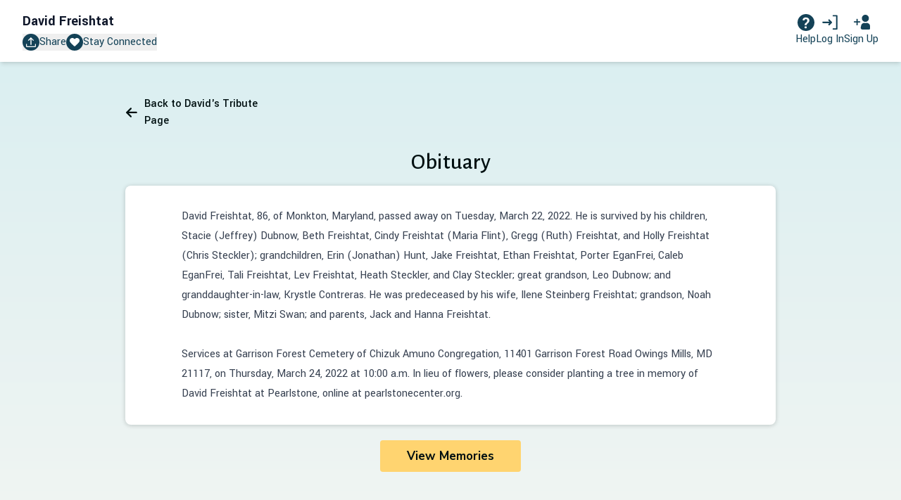

--- FILE ---
content_type: text/css
request_url: https://d2hzkr93ubx6sd.cloudfront.net/assets/application-4cb126f2682da51da81d7210b15459027780c8d566c76656223eefc5d0bf945e.css
body_size: 434560
content:
@import url("https://fonts.googleapis.com/css2?family=Yantramanav:wght@300;400;500;700&display=swap");@import url("https://fonts.googleapis.com/css2?family=Alegreya+Sans:wght@500&display=swap");@import url("https://fonts.googleapis.com/css2?family=Nunito+Sans:ital,opsz,wght@0,6..12,200..1000;1,6..12,200..1000&display=swap");@keyframes fade-in{from{opacity:0}to{opacity:1}}@keyframes slide-in{from{opacity:0;transform:translateY(40px)}to{opacity:1;transform:translateY(0)}}@keyframes fade-out{from{opacity:1}to{opacity:0}}@keyframes slide-out{from{opacity:1;transform:translateY(0)}to{opacity:0;transform:translateY(40px)}}/*! normalize.css v8.0.1 | MIT License | github.com/necolas/normalize.css */html{line-height:1.15;-webkit-text-size-adjust:100%}body{margin:0}main{display:block}h1{font-size:2em;margin:0.67em 0}hr{box-sizing:content-box;height:0;overflow:visible}pre{font-family:monospace, monospace;font-size:1em}a{background-color:transparent}abbr[title]{border-bottom:none;text-decoration:underline;text-decoration:underline dotted}b,strong{font-weight:bolder}code,kbd,samp{font-family:monospace, monospace;font-size:1em}small{font-size:80%}sub,sup{font-size:75%;line-height:0;position:relative;vertical-align:baseline}sub{bottom:-0.25em}sup{top:-0.5em}img{border-style:none}button,input,optgroup,select,textarea{font-family:inherit;font-size:100%;line-height:1.15;margin:0}button,input{overflow:visible}button,select{text-transform:none}button,[type='button'],[type='reset'],[type='submit']{-webkit-appearance:button}button::-moz-focus-inner,[type='button']::-moz-focus-inner,[type='reset']::-moz-focus-inner,[type='submit']::-moz-focus-inner{border-style:none;padding:0}button:-moz-focusring,[type='button']:-moz-focusring,[type='reset']:-moz-focusring,[type='submit']:-moz-focusring{outline:1px dotted ButtonText}fieldset{padding:0.35em 0.75em 0.625em}legend{box-sizing:border-box;color:inherit;display:table;max-width:100%;padding:0;white-space:normal}progress{vertical-align:baseline}textarea{overflow:auto}[type='checkbox'],[type='radio']{box-sizing:border-box;padding:0}[type='number']::-webkit-inner-spin-button,[type='number']::-webkit-outer-spin-button{height:auto}[type='search']{-webkit-appearance:textfield;outline-offset:-2px}[type='search']::-webkit-search-decoration{-webkit-appearance:none}::-webkit-file-upload-button{-webkit-appearance:button;font:inherit}details{display:block}summary{display:list-item}template{display:none}[hidden]{display:none}@font-face{font-family:'Trust Wisely Regular';src:url("https://d2hzkr93ubx6sd.cloudfront.net/assets/TrustWisely-Regular-f13bf51660744e5bc30cd8bb3fb3896745a7a7bedfc77f6eb9a8e1fd780dab4a.ttf")}@font-face{font-family:'Trust Wisely Alt 2';src:url("https://d2hzkr93ubx6sd.cloudfront.net/assets/TrustWisely-Alt-2-d0df6342ba3fcbd418ed49c76a83c1b0938783deb294a6198cbca92fb71ddfd1.ttf")}/*! bulma.io v0.9.3 | MIT License | github.com/jgthms/bulma */.pagination-previous,.pagination-next,.pagination-link,.pagination-ellipsis,.file-cta,.file-name,.select select,.textarea,.input,.button{-moz-appearance:none;-webkit-appearance:none;align-items:center;border:1px solid transparent;border-radius:4px;box-shadow:none;display:inline-flex;font-size:1rem;height:2.5em;justify-content:flex-start;line-height:1.5;padding-bottom:calc(0.5em - 1px);padding-left:calc(0.75em - 1px);padding-right:calc(0.75em - 1px);padding-top:calc(0.5em - 1px);position:relative;vertical-align:top}.pagination-previous:focus,.pagination-next:focus,.pagination-link:focus,.pagination-ellipsis:focus,.file-cta:focus,.file-name:focus,.select select:focus,.textarea:focus,.input:focus,.button:focus,.is-focused.pagination-previous,.is-focused.pagination-next,.is-focused.pagination-link,.is-focused.pagination-ellipsis,.is-focused.file-cta,.is-focused.file-name,.select select.is-focused,.is-focused.textarea,.is-focused.input,.is-focused.button,.pagination-previous:active,.pagination-next:active,.pagination-link:active,.pagination-ellipsis:active,.file-cta:active,.file-name:active,.select select:active,.textarea:active,.input:active,.button:active,.is-active.pagination-previous,.is-active.pagination-next,.is-active.pagination-link,.is-active.pagination-ellipsis,.is-active.file-cta,.is-active.file-name,.select select.is-active,.is-active.textarea,.is-active.input,.is-active.button{outline:none}.pagination-previous[disabled],.pagination-next[disabled],.pagination-link[disabled],.pagination-ellipsis[disabled],.file-cta[disabled],.file-name[disabled],.select select[disabled],.textarea[disabled],.input[disabled],.button[disabled],fieldset[disabled] .pagination-previous,fieldset[disabled] .pagination-next,fieldset[disabled] .pagination-link,fieldset[disabled] .pagination-ellipsis,fieldset[disabled] .file-cta,fieldset[disabled] .file-name,fieldset[disabled] .select select,.select fieldset[disabled] select,fieldset[disabled] .textarea,fieldset[disabled] .input,fieldset[disabled] .button{cursor:not-allowed}.is-unselectable,.tabs,.pagination-previous,.pagination-next,.pagination-link,.pagination-ellipsis,.breadcrumb,.file,.button{-webkit-touch-callout:none;-webkit-user-select:none;-moz-user-select:none;-ms-user-select:none;user-select:none}.navbar-link:not(.is-arrowless)::after,.select:not(.is-multiple):not(.is-loading)::after{border:3px solid transparent;border-radius:2px;border-right:0;border-top:0;content:" ";display:block;height:0.625em;margin-top:-0.4375em;pointer-events:none;position:absolute;top:50%;transform:rotate(-45deg);transform-origin:center;width:0.625em}.tabs:not(:last-child),.pagination:not(:last-child),.message:not(:last-child),.level:not(:last-child),.breadcrumb:not(:last-child),.block:not(:last-child),.title:not(:last-child),.subtitle:not(:last-child),.table-container:not(:last-child),.table:not(:last-child),.progress:not(:last-child),.notification:not(:last-child),.content:not(:last-child),.box:not(:last-child){margin-bottom:1.5rem}.modal-close,.delete{-webkit-touch-callout:none;-webkit-user-select:none;-moz-user-select:none;-ms-user-select:none;user-select:none;-moz-appearance:none;-webkit-appearance:none;background-color:rgba(10,10,10,0.2);border:none;border-radius:9999px;cursor:pointer;pointer-events:auto;display:inline-block;flex-grow:0;flex-shrink:0;font-size:0;height:20px;max-height:20px;max-width:20px;min-height:20px;min-width:20px;outline:none;position:relative;vertical-align:top;width:20px}.modal-close::before,.delete::before,.modal-close::after,.delete::after{background-color:white;content:"";display:block;left:50%;position:absolute;top:50%;transform:translateX(-50%) translateY(-50%) rotate(45deg);transform-origin:center center}.modal-close::before,.delete::before{height:2px;width:50%}.modal-close::after,.delete::after{height:50%;width:2px}.modal-close:hover,.delete:hover,.modal-close:focus,.delete:focus{background-color:rgba(10,10,10,0.3)}.modal-close:active,.delete:active{background-color:rgba(10,10,10,0.4)}.is-small.modal-close,.is-small.delete{height:16px;max-height:16px;max-width:16px;min-height:16px;min-width:16px;width:16px}.is-medium.modal-close,.is-medium.delete{height:24px;max-height:24px;max-width:24px;min-height:24px;min-width:24px;width:24px}.is-large.modal-close,.is-large.delete{height:32px;max-height:32px;max-width:32px;min-height:32px;min-width:32px;width:32px}.control.is-loading::after,.select.is-loading::after,.loader,.button.is-loading::after{animation:spinAround 500ms infinite linear;border:2px solid #dbdbdb;border-radius:9999px;border-right-color:transparent;border-top-color:transparent;content:"";display:block;height:1em;position:relative;width:1em}.hero-video,.is-overlay,.modal-background,.modal,.image.is-square img,.image.is-square .has-ratio,.image.is-1by1 img,.image.is-1by1 .has-ratio,.image.is-5by4 img,.image.is-5by4 .has-ratio,.image.is-4by3 img,.image.is-4by3 .has-ratio,.image.is-3by2 img,.image.is-3by2 .has-ratio,.image.is-5by3 img,.image.is-5by3 .has-ratio,.image.is-16by9 img,.image.is-16by9 .has-ratio,.image.is-2by1 img,.image.is-2by1 .has-ratio,.image.is-3by1 img,.image.is-3by1 .has-ratio,.image.is-4by5 img,.image.is-4by5 .has-ratio,.image.is-3by4 img,.image.is-3by4 .has-ratio,.image.is-2by3 img,.image.is-2by3 .has-ratio,.image.is-3by5 img,.image.is-3by5 .has-ratio,.image.is-9by16 img,.image.is-9by16 .has-ratio,.image.is-1by2 img,.image.is-1by2 .has-ratio,.image.is-1by3 img,.image.is-1by3 .has-ratio{bottom:0;left:0;position:absolute;right:0;top:0}.navbar-burger,.navbar__burger{-moz-appearance:none;-webkit-appearance:none;appearance:none;background:none;border:none;color:currentColor;font-family:inherit;font-size:1em;margin:0;padding:0}/*! minireset.css v0.0.6 | MIT License | github.com/jgthms/minireset.css */html,body,p,ol,ul,li,dl,dt,dd,blockquote,figure,fieldset,legend,textarea,pre,iframe,hr,h1,h2,h3,h4,h5,h6{margin:0;padding:0}h1,h2,h3,h4,h5,h6{font-size:100%;font-weight:normal}ul{list-style:none}button,input,select,textarea{margin:0}html{box-sizing:border-box}*,*::before,*::after{box-sizing:inherit}img,video{height:auto;max-width:100%}iframe{border:0}table{border-collapse:collapse;border-spacing:0}td,th{padding:0}td:not([align]),th:not([align]){text-align:inherit}html{background-color:white;font-size:16px;-moz-osx-font-smoothing:grayscale;-webkit-font-smoothing:antialiased;min-width:300px;overflow-x:hidden;overflow-y:scroll;text-rendering:optimizeLegibility;text-size-adjust:100%}article,aside,figure,footer,header,hgroup,section{display:block}body,button,input,optgroup,select,textarea{font-family:BlinkMacSystemFont, -apple-system, "Segoe UI", "Roboto", "Oxygen", "Ubuntu", "Cantarell", "Fira Sans", "Droid Sans", "Helvetica Neue", "Helvetica", "Arial", sans-serif}code,pre{-moz-osx-font-smoothing:auto;-webkit-font-smoothing:auto;font-family:monospace}body{color:#4a4a4a;font-size:1em;font-weight:400;line-height:1.5}a{color:#485fc7;cursor:pointer;text-decoration:none}a strong{color:currentColor}a:hover{color:#363636}code{background-color:whitesmoke;color:#da1039;font-size:0.875em;font-weight:normal;padding:0.25em 0.5em 0.25em}hr{background-color:whitesmoke;border:none;display:block;height:2px;margin:1.5rem 0}img{height:auto;max-width:100%}input[type="checkbox"],input[type="radio"]{vertical-align:baseline}small{font-size:0.875em}span{font-style:inherit;font-weight:inherit}strong{color:currentColor;font-weight:700}fieldset{border:none}pre{-webkit-overflow-scrolling:touch;background-color:whitesmoke;color:#4a4a4a;font-size:0.875em;overflow-x:auto;padding:1.25rem 1.5rem;white-space:pre;word-wrap:normal}pre code{background-color:transparent;color:currentColor;font-size:1em;padding:0}table td,table th{vertical-align:top}table td:not([align]),table th:not([align]){text-align:inherit}table th{color:#363636}@keyframes spinAround{from{transform:rotate(0deg)}to{transform:rotate(359deg)}}.box{background-color:white;border-radius:6px;box-shadow:0 0.5em 1em -0.125em rgba(10,10,10,0.1),0 0px 0 1px rgba(10,10,10,0.02);color:#4a4a4a;display:block;padding:1.25rem}a.box:hover,a.box:focus{box-shadow:0 0.5em 1em -0.125em rgba(10,10,10,0.1),0 0 0 1px #485fc7}a.box:active{box-shadow:inset 0 1px 2px rgba(10,10,10,0.2),0 0 0 1px #485fc7}.button{background-color:white;border-color:#dbdbdb;border-width:1px;color:#363636;cursor:pointer;justify-content:center;padding-bottom:calc(0.5em - 1px);padding-left:1em;padding-right:1em;padding-top:calc(0.5em - 1px);text-align:center;white-space:nowrap}.button strong{color:inherit}.button .icon,.button .icon.is-small,.button .icon.is-medium,.button .icon.is-large{height:1.5em;width:1.5em}.button .icon:first-child:not(:last-child){margin-left:calc(-0.5em - 1px);margin-right:0.25em}.button .icon:last-child:not(:first-child){margin-left:0.25em;margin-right:calc(-0.5em - 1px)}.button .icon:first-child:last-child{margin-left:calc(-0.5em - 1px);margin-right:calc(-0.5em - 1px)}.button:hover,.button.is-hovered{border-color:#b5b5b5;color:#363636}.button:focus,.button.is-focused{border-color:#485fc7;color:#363636}.button:focus:not(:active),.button.is-focused:not(:active){box-shadow:0 0 0 0.125em rgba(72,95,199,0.25)}.button:active,.button.is-active{border-color:#4a4a4a;color:#363636}.button.is-text{background-color:transparent;border-color:transparent;color:#4a4a4a;text-decoration:underline}.button.is-text:hover,.button.is-text.is-hovered,.button.is-text:focus,.button.is-text.is-focused{background-color:whitesmoke;color:#363636}.button.is-text:active,.button.is-text.is-active{background-color:#e8e8e8;color:#363636}.button.is-text[disabled],fieldset[disabled] .button.is-text{background-color:transparent;border-color:transparent;box-shadow:none}.button.is-ghost{background:none;border-color:transparent;color:#485fc7;text-decoration:none}.button.is-ghost:hover,.button.is-ghost.is-hovered{color:#485fc7;text-decoration:underline}.button.is-white{background-color:white;border-color:transparent;color:#0a0a0a}.button.is-white:hover,.button.is-white.is-hovered{background-color:#f9f9f9;border-color:transparent;color:#0a0a0a}.button.is-white:focus,.button.is-white.is-focused{border-color:transparent;color:#0a0a0a}.button.is-white:focus:not(:active),.button.is-white.is-focused:not(:active){box-shadow:0 0 0 0.125em rgba(255,255,255,0.25)}.button.is-white:active,.button.is-white.is-active{background-color:#f2f2f2;border-color:transparent;color:#0a0a0a}.button.is-white[disabled],fieldset[disabled] .button.is-white{background-color:white;border-color:transparent;box-shadow:none}.button.is-white.is-inverted{background-color:#0a0a0a;color:white}.button.is-white.is-inverted:hover,.button.is-white.is-inverted.is-hovered{background-color:black}.button.is-white.is-inverted[disabled],fieldset[disabled] .button.is-white.is-inverted{background-color:#0a0a0a;border-color:transparent;box-shadow:none;color:white}.button.is-white.is-loading::after{border-color:transparent transparent #0a0a0a #0a0a0a !important}.button.is-white.is-outlined{background-color:transparent;border-color:white;color:white}.button.is-white.is-outlined:hover,.button.is-white.is-outlined.is-hovered,.button.is-white.is-outlined:focus,.button.is-white.is-outlined.is-focused{background-color:white;border-color:white;color:#0a0a0a}.button.is-white.is-outlined.is-loading::after{border-color:transparent transparent white white !important}.button.is-white.is-outlined.is-loading:hover::after,.button.is-white.is-outlined.is-loading.is-hovered::after,.button.is-white.is-outlined.is-loading:focus::after,.button.is-white.is-outlined.is-loading.is-focused::after{border-color:transparent transparent #0a0a0a #0a0a0a !important}.button.is-white.is-outlined[disabled],fieldset[disabled] .button.is-white.is-outlined{background-color:transparent;border-color:white;box-shadow:none;color:white}.button.is-white.is-inverted.is-outlined{background-color:transparent;border-color:#0a0a0a;color:#0a0a0a}.button.is-white.is-inverted.is-outlined:hover,.button.is-white.is-inverted.is-outlined.is-hovered,.button.is-white.is-inverted.is-outlined:focus,.button.is-white.is-inverted.is-outlined.is-focused{background-color:#0a0a0a;color:white}.button.is-white.is-inverted.is-outlined.is-loading:hover::after,.button.is-white.is-inverted.is-outlined.is-loading.is-hovered::after,.button.is-white.is-inverted.is-outlined.is-loading:focus::after,.button.is-white.is-inverted.is-outlined.is-loading.is-focused::after{border-color:transparent transparent white white !important}.button.is-white.is-inverted.is-outlined[disabled],fieldset[disabled] .button.is-white.is-inverted.is-outlined{background-color:transparent;border-color:#0a0a0a;box-shadow:none;color:#0a0a0a}.button.is-black{background-color:#0a0a0a;border-color:transparent;color:white}.button.is-black:hover,.button.is-black.is-hovered{background-color:#040404;border-color:transparent;color:white}.button.is-black:focus,.button.is-black.is-focused{border-color:transparent;color:white}.button.is-black:focus:not(:active),.button.is-black.is-focused:not(:active){box-shadow:0 0 0 0.125em rgba(10,10,10,0.25)}.button.is-black:active,.button.is-black.is-active{background-color:black;border-color:transparent;color:white}.button.is-black[disabled],fieldset[disabled] .button.is-black{background-color:#0a0a0a;border-color:transparent;box-shadow:none}.button.is-black.is-inverted{background-color:white;color:#0a0a0a}.button.is-black.is-inverted:hover,.button.is-black.is-inverted.is-hovered{background-color:#f2f2f2}.button.is-black.is-inverted[disabled],fieldset[disabled] .button.is-black.is-inverted{background-color:white;border-color:transparent;box-shadow:none;color:#0a0a0a}.button.is-black.is-loading::after{border-color:transparent transparent white white !important}.button.is-black.is-outlined{background-color:transparent;border-color:#0a0a0a;color:#0a0a0a}.button.is-black.is-outlined:hover,.button.is-black.is-outlined.is-hovered,.button.is-black.is-outlined:focus,.button.is-black.is-outlined.is-focused{background-color:#0a0a0a;border-color:#0a0a0a;color:white}.button.is-black.is-outlined.is-loading::after{border-color:transparent transparent #0a0a0a #0a0a0a !important}.button.is-black.is-outlined.is-loading:hover::after,.button.is-black.is-outlined.is-loading.is-hovered::after,.button.is-black.is-outlined.is-loading:focus::after,.button.is-black.is-outlined.is-loading.is-focused::after{border-color:transparent transparent white white !important}.button.is-black.is-outlined[disabled],fieldset[disabled] .button.is-black.is-outlined{background-color:transparent;border-color:#0a0a0a;box-shadow:none;color:#0a0a0a}.button.is-black.is-inverted.is-outlined{background-color:transparent;border-color:white;color:white}.button.is-black.is-inverted.is-outlined:hover,.button.is-black.is-inverted.is-outlined.is-hovered,.button.is-black.is-inverted.is-outlined:focus,.button.is-black.is-inverted.is-outlined.is-focused{background-color:white;color:#0a0a0a}.button.is-black.is-inverted.is-outlined.is-loading:hover::after,.button.is-black.is-inverted.is-outlined.is-loading.is-hovered::after,.button.is-black.is-inverted.is-outlined.is-loading:focus::after,.button.is-black.is-inverted.is-outlined.is-loading.is-focused::after{border-color:transparent transparent #0a0a0a #0a0a0a !important}.button.is-black.is-inverted.is-outlined[disabled],fieldset[disabled] .button.is-black.is-inverted.is-outlined{background-color:transparent;border-color:white;box-shadow:none;color:white}.button.is-light{background-color:whitesmoke;border-color:transparent;color:rgba(0,0,0,0.7)}.button.is-light:hover,.button.is-light.is-hovered{background-color:#eeeeee;border-color:transparent;color:rgba(0,0,0,0.7)}.button.is-light:focus,.button.is-light.is-focused{border-color:transparent;color:rgba(0,0,0,0.7)}.button.is-light:focus:not(:active),.button.is-light.is-focused:not(:active){box-shadow:0 0 0 0.125em rgba(245,245,245,0.25)}.button.is-light:active,.button.is-light.is-active{background-color:#e8e8e8;border-color:transparent;color:rgba(0,0,0,0.7)}.button.is-light[disabled],fieldset[disabled] .button.is-light{background-color:whitesmoke;border-color:transparent;box-shadow:none}.button.is-light.is-inverted{background-color:rgba(0,0,0,0.7);color:whitesmoke}.button.is-light.is-inverted:hover,.button.is-light.is-inverted.is-hovered{background-color:rgba(0,0,0,0.7)}.button.is-light.is-inverted[disabled],fieldset[disabled] .button.is-light.is-inverted{background-color:rgba(0,0,0,0.7);border-color:transparent;box-shadow:none;color:whitesmoke}.button.is-light.is-loading::after{border-color:transparent transparent rgba(0,0,0,0.7) rgba(0,0,0,0.7) !important}.button.is-light.is-outlined{background-color:transparent;border-color:whitesmoke;color:whitesmoke}.button.is-light.is-outlined:hover,.button.is-light.is-outlined.is-hovered,.button.is-light.is-outlined:focus,.button.is-light.is-outlined.is-focused{background-color:whitesmoke;border-color:whitesmoke;color:rgba(0,0,0,0.7)}.button.is-light.is-outlined.is-loading::after{border-color:transparent transparent whitesmoke whitesmoke !important}.button.is-light.is-outlined.is-loading:hover::after,.button.is-light.is-outlined.is-loading.is-hovered::after,.button.is-light.is-outlined.is-loading:focus::after,.button.is-light.is-outlined.is-loading.is-focused::after{border-color:transparent transparent rgba(0,0,0,0.7) rgba(0,0,0,0.7) !important}.button.is-light.is-outlined[disabled],fieldset[disabled] .button.is-light.is-outlined{background-color:transparent;border-color:whitesmoke;box-shadow:none;color:whitesmoke}.button.is-light.is-inverted.is-outlined{background-color:transparent;border-color:rgba(0,0,0,0.7);color:rgba(0,0,0,0.7)}.button.is-light.is-inverted.is-outlined:hover,.button.is-light.is-inverted.is-outlined.is-hovered,.button.is-light.is-inverted.is-outlined:focus,.button.is-light.is-inverted.is-outlined.is-focused{background-color:rgba(0,0,0,0.7);color:whitesmoke}.button.is-light.is-inverted.is-outlined.is-loading:hover::after,.button.is-light.is-inverted.is-outlined.is-loading.is-hovered::after,.button.is-light.is-inverted.is-outlined.is-loading:focus::after,.button.is-light.is-inverted.is-outlined.is-loading.is-focused::after{border-color:transparent transparent whitesmoke whitesmoke !important}.button.is-light.is-inverted.is-outlined[disabled],fieldset[disabled] .button.is-light.is-inverted.is-outlined{background-color:transparent;border-color:rgba(0,0,0,0.7);box-shadow:none;color:rgba(0,0,0,0.7)}.button.is-dark{background-color:#363636;border-color:transparent;color:#fff}.button.is-dark:hover,.button.is-dark.is-hovered{background-color:#2f2f2f;border-color:transparent;color:#fff}.button.is-dark:focus,.button.is-dark.is-focused{border-color:transparent;color:#fff}.button.is-dark:focus:not(:active),.button.is-dark.is-focused:not(:active){box-shadow:0 0 0 0.125em rgba(54,54,54,0.25)}.button.is-dark:active,.button.is-dark.is-active{background-color:#292929;border-color:transparent;color:#fff}.button.is-dark[disabled],fieldset[disabled] .button.is-dark{background-color:#363636;border-color:transparent;box-shadow:none}.button.is-dark.is-inverted{background-color:#fff;color:#363636}.button.is-dark.is-inverted:hover,.button.is-dark.is-inverted.is-hovered{background-color:#f2f2f2}.button.is-dark.is-inverted[disabled],fieldset[disabled] .button.is-dark.is-inverted{background-color:#fff;border-color:transparent;box-shadow:none;color:#363636}.button.is-dark.is-loading::after{border-color:transparent transparent #fff #fff !important}.button.is-dark.is-outlined{background-color:transparent;border-color:#363636;color:#363636}.button.is-dark.is-outlined:hover,.button.is-dark.is-outlined.is-hovered,.button.is-dark.is-outlined:focus,.button.is-dark.is-outlined.is-focused{background-color:#363636;border-color:#363636;color:#fff}.button.is-dark.is-outlined.is-loading::after{border-color:transparent transparent #363636 #363636 !important}.button.is-dark.is-outlined.is-loading:hover::after,.button.is-dark.is-outlined.is-loading.is-hovered::after,.button.is-dark.is-outlined.is-loading:focus::after,.button.is-dark.is-outlined.is-loading.is-focused::after{border-color:transparent transparent #fff #fff !important}.button.is-dark.is-outlined[disabled],fieldset[disabled] .button.is-dark.is-outlined{background-color:transparent;border-color:#363636;box-shadow:none;color:#363636}.button.is-dark.is-inverted.is-outlined{background-color:transparent;border-color:#fff;color:#fff}.button.is-dark.is-inverted.is-outlined:hover,.button.is-dark.is-inverted.is-outlined.is-hovered,.button.is-dark.is-inverted.is-outlined:focus,.button.is-dark.is-inverted.is-outlined.is-focused{background-color:#fff;color:#363636}.button.is-dark.is-inverted.is-outlined.is-loading:hover::after,.button.is-dark.is-inverted.is-outlined.is-loading.is-hovered::after,.button.is-dark.is-inverted.is-outlined.is-loading:focus::after,.button.is-dark.is-inverted.is-outlined.is-loading.is-focused::after{border-color:transparent transparent #363636 #363636 !important}.button.is-dark.is-inverted.is-outlined[disabled],fieldset[disabled] .button.is-dark.is-inverted.is-outlined{background-color:transparent;border-color:#fff;box-shadow:none;color:#fff}.button.is-primary{background-color:#00d1b2;border-color:transparent;color:#fff}.button.is-primary:hover,.button.is-primary.is-hovered{background-color:#00c4a7;border-color:transparent;color:#fff}.button.is-primary:focus,.button.is-primary.is-focused{border-color:transparent;color:#fff}.button.is-primary:focus:not(:active),.button.is-primary.is-focused:not(:active){box-shadow:0 0 0 0.125em rgba(0,209,178,0.25)}.button.is-primary:active,.button.is-primary.is-active{background-color:#00b89c;border-color:transparent;color:#fff}.button.is-primary[disabled],fieldset[disabled] .button.is-primary{background-color:#00d1b2;border-color:transparent;box-shadow:none}.button.is-primary.is-inverted{background-color:#fff;color:#00d1b2}.button.is-primary.is-inverted:hover,.button.is-primary.is-inverted.is-hovered{background-color:#f2f2f2}.button.is-primary.is-inverted[disabled],fieldset[disabled] .button.is-primary.is-inverted{background-color:#fff;border-color:transparent;box-shadow:none;color:#00d1b2}.button.is-primary.is-loading::after{border-color:transparent transparent #fff #fff !important}.button.is-primary.is-outlined{background-color:transparent;border-color:#00d1b2;color:#00d1b2}.button.is-primary.is-outlined:hover,.button.is-primary.is-outlined.is-hovered,.button.is-primary.is-outlined:focus,.button.is-primary.is-outlined.is-focused{background-color:#00d1b2;border-color:#00d1b2;color:#fff}.button.is-primary.is-outlined.is-loading::after{border-color:transparent transparent #00d1b2 #00d1b2 !important}.button.is-primary.is-outlined.is-loading:hover::after,.button.is-primary.is-outlined.is-loading.is-hovered::after,.button.is-primary.is-outlined.is-loading:focus::after,.button.is-primary.is-outlined.is-loading.is-focused::after{border-color:transparent transparent #fff #fff !important}.button.is-primary.is-outlined[disabled],fieldset[disabled] .button.is-primary.is-outlined{background-color:transparent;border-color:#00d1b2;box-shadow:none;color:#00d1b2}.button.is-primary.is-inverted.is-outlined{background-color:transparent;border-color:#fff;color:#fff}.button.is-primary.is-inverted.is-outlined:hover,.button.is-primary.is-inverted.is-outlined.is-hovered,.button.is-primary.is-inverted.is-outlined:focus,.button.is-primary.is-inverted.is-outlined.is-focused{background-color:#fff;color:#00d1b2}.button.is-primary.is-inverted.is-outlined.is-loading:hover::after,.button.is-primary.is-inverted.is-outlined.is-loading.is-hovered::after,.button.is-primary.is-inverted.is-outlined.is-loading:focus::after,.button.is-primary.is-inverted.is-outlined.is-loading.is-focused::after{border-color:transparent transparent #00d1b2 #00d1b2 !important}.button.is-primary.is-inverted.is-outlined[disabled],fieldset[disabled] .button.is-primary.is-inverted.is-outlined{background-color:transparent;border-color:#fff;box-shadow:none;color:#fff}.button.is-primary.is-light{background-color:#ebfffc;color:#00947e}.button.is-primary.is-light:hover,.button.is-primary.is-light.is-hovered{background-color:#defffa;border-color:transparent;color:#00947e}.button.is-primary.is-light:active,.button.is-primary.is-light.is-active{background-color:#d1fff8;border-color:transparent;color:#00947e}.button.is-link{background-color:#485fc7;border-color:transparent;color:#fff}.button.is-link:hover,.button.is-link.is-hovered{background-color:#3e56c4;border-color:transparent;color:#fff}.button.is-link:focus,.button.is-link.is-focused{border-color:transparent;color:#fff}.button.is-link:focus:not(:active),.button.is-link.is-focused:not(:active){box-shadow:0 0 0 0.125em rgba(72,95,199,0.25)}.button.is-link:active,.button.is-link.is-active{background-color:#3a51bb;border-color:transparent;color:#fff}.button.is-link[disabled],fieldset[disabled] .button.is-link{background-color:#485fc7;border-color:transparent;box-shadow:none}.button.is-link.is-inverted{background-color:#fff;color:#485fc7}.button.is-link.is-inverted:hover,.button.is-link.is-inverted.is-hovered{background-color:#f2f2f2}.button.is-link.is-inverted[disabled],fieldset[disabled] .button.is-link.is-inverted{background-color:#fff;border-color:transparent;box-shadow:none;color:#485fc7}.button.is-link.is-loading::after{border-color:transparent transparent #fff #fff !important}.button.is-link.is-outlined{background-color:transparent;border-color:#485fc7;color:#485fc7}.button.is-link.is-outlined:hover,.button.is-link.is-outlined.is-hovered,.button.is-link.is-outlined:focus,.button.is-link.is-outlined.is-focused{background-color:#485fc7;border-color:#485fc7;color:#fff}.button.is-link.is-outlined.is-loading::after{border-color:transparent transparent #485fc7 #485fc7 !important}.button.is-link.is-outlined.is-loading:hover::after,.button.is-link.is-outlined.is-loading.is-hovered::after,.button.is-link.is-outlined.is-loading:focus::after,.button.is-link.is-outlined.is-loading.is-focused::after{border-color:transparent transparent #fff #fff !important}.button.is-link.is-outlined[disabled],fieldset[disabled] .button.is-link.is-outlined{background-color:transparent;border-color:#485fc7;box-shadow:none;color:#485fc7}.button.is-link.is-inverted.is-outlined{background-color:transparent;border-color:#fff;color:#fff}.button.is-link.is-inverted.is-outlined:hover,.button.is-link.is-inverted.is-outlined.is-hovered,.button.is-link.is-inverted.is-outlined:focus,.button.is-link.is-inverted.is-outlined.is-focused{background-color:#fff;color:#485fc7}.button.is-link.is-inverted.is-outlined.is-loading:hover::after,.button.is-link.is-inverted.is-outlined.is-loading.is-hovered::after,.button.is-link.is-inverted.is-outlined.is-loading:focus::after,.button.is-link.is-inverted.is-outlined.is-loading.is-focused::after{border-color:transparent transparent #485fc7 #485fc7 !important}.button.is-link.is-inverted.is-outlined[disabled],fieldset[disabled] .button.is-link.is-inverted.is-outlined{background-color:transparent;border-color:#fff;box-shadow:none;color:#fff}.button.is-link.is-light{background-color:#eff1fa;color:#3850b7}.button.is-link.is-light:hover,.button.is-link.is-light.is-hovered{background-color:#e6e9f7;border-color:transparent;color:#3850b7}.button.is-link.is-light:active,.button.is-link.is-light.is-active{background-color:#dce0f4;border-color:transparent;color:#3850b7}.button.is-info{background-color:#3e8ed0;border-color:transparent;color:#fff}.button.is-info:hover,.button.is-info.is-hovered{background-color:#3488ce;border-color:transparent;color:#fff}.button.is-info:focus,.button.is-info.is-focused{border-color:transparent;color:#fff}.button.is-info:focus:not(:active),.button.is-info.is-focused:not(:active){box-shadow:0 0 0 0.125em rgba(62,142,208,0.25)}.button.is-info:active,.button.is-info.is-active{background-color:#3082c5;border-color:transparent;color:#fff}.button.is-info[disabled],fieldset[disabled] .button.is-info{background-color:#3e8ed0;border-color:transparent;box-shadow:none}.button.is-info.is-inverted{background-color:#fff;color:#3e8ed0}.button.is-info.is-inverted:hover,.button.is-info.is-inverted.is-hovered{background-color:#f2f2f2}.button.is-info.is-inverted[disabled],fieldset[disabled] .button.is-info.is-inverted{background-color:#fff;border-color:transparent;box-shadow:none;color:#3e8ed0}.button.is-info.is-loading::after{border-color:transparent transparent #fff #fff !important}.button.is-info.is-outlined{background-color:transparent;border-color:#3e8ed0;color:#3e8ed0}.button.is-info.is-outlined:hover,.button.is-info.is-outlined.is-hovered,.button.is-info.is-outlined:focus,.button.is-info.is-outlined.is-focused{background-color:#3e8ed0;border-color:#3e8ed0;color:#fff}.button.is-info.is-outlined.is-loading::after{border-color:transparent transparent #3e8ed0 #3e8ed0 !important}.button.is-info.is-outlined.is-loading:hover::after,.button.is-info.is-outlined.is-loading.is-hovered::after,.button.is-info.is-outlined.is-loading:focus::after,.button.is-info.is-outlined.is-loading.is-focused::after{border-color:transparent transparent #fff #fff !important}.button.is-info.is-outlined[disabled],fieldset[disabled] .button.is-info.is-outlined{background-color:transparent;border-color:#3e8ed0;box-shadow:none;color:#3e8ed0}.button.is-info.is-inverted.is-outlined{background-color:transparent;border-color:#fff;color:#fff}.button.is-info.is-inverted.is-outlined:hover,.button.is-info.is-inverted.is-outlined.is-hovered,.button.is-info.is-inverted.is-outlined:focus,.button.is-info.is-inverted.is-outlined.is-focused{background-color:#fff;color:#3e8ed0}.button.is-info.is-inverted.is-outlined.is-loading:hover::after,.button.is-info.is-inverted.is-outlined.is-loading.is-hovered::after,.button.is-info.is-inverted.is-outlined.is-loading:focus::after,.button.is-info.is-inverted.is-outlined.is-loading.is-focused::after{border-color:transparent transparent #3e8ed0 #3e8ed0 !important}.button.is-info.is-inverted.is-outlined[disabled],fieldset[disabled] .button.is-info.is-inverted.is-outlined{background-color:transparent;border-color:#fff;box-shadow:none;color:#fff}.button.is-info.is-light{background-color:#eff5fb;color:#296fa8}.button.is-info.is-light:hover,.button.is-info.is-light.is-hovered{background-color:#e4eff9;border-color:transparent;color:#296fa8}.button.is-info.is-light:active,.button.is-info.is-light.is-active{background-color:#dae9f6;border-color:transparent;color:#296fa8}.button.is-success{background-color:#48c78e;border-color:transparent;color:#fff}.button.is-success:hover,.button.is-success.is-hovered{background-color:#3ec487;border-color:transparent;color:#fff}.button.is-success:focus,.button.is-success.is-focused{border-color:transparent;color:#fff}.button.is-success:focus:not(:active),.button.is-success.is-focused:not(:active){box-shadow:0 0 0 0.125em rgba(72,199,142,0.25)}.button.is-success:active,.button.is-success.is-active{background-color:#3abb81;border-color:transparent;color:#fff}.button.is-success[disabled],fieldset[disabled] .button.is-success{background-color:#48c78e;border-color:transparent;box-shadow:none}.button.is-success.is-inverted{background-color:#fff;color:#48c78e}.button.is-success.is-inverted:hover,.button.is-success.is-inverted.is-hovered{background-color:#f2f2f2}.button.is-success.is-inverted[disabled],fieldset[disabled] .button.is-success.is-inverted{background-color:#fff;border-color:transparent;box-shadow:none;color:#48c78e}.button.is-success.is-loading::after{border-color:transparent transparent #fff #fff !important}.button.is-success.is-outlined{background-color:transparent;border-color:#48c78e;color:#48c78e}.button.is-success.is-outlined:hover,.button.is-success.is-outlined.is-hovered,.button.is-success.is-outlined:focus,.button.is-success.is-outlined.is-focused{background-color:#48c78e;border-color:#48c78e;color:#fff}.button.is-success.is-outlined.is-loading::after{border-color:transparent transparent #48c78e #48c78e !important}.button.is-success.is-outlined.is-loading:hover::after,.button.is-success.is-outlined.is-loading.is-hovered::after,.button.is-success.is-outlined.is-loading:focus::after,.button.is-success.is-outlined.is-loading.is-focused::after{border-color:transparent transparent #fff #fff !important}.button.is-success.is-outlined[disabled],fieldset[disabled] .button.is-success.is-outlined{background-color:transparent;border-color:#48c78e;box-shadow:none;color:#48c78e}.button.is-success.is-inverted.is-outlined{background-color:transparent;border-color:#fff;color:#fff}.button.is-success.is-inverted.is-outlined:hover,.button.is-success.is-inverted.is-outlined.is-hovered,.button.is-success.is-inverted.is-outlined:focus,.button.is-success.is-inverted.is-outlined.is-focused{background-color:#fff;color:#48c78e}.button.is-success.is-inverted.is-outlined.is-loading:hover::after,.button.is-success.is-inverted.is-outlined.is-loading.is-hovered::after,.button.is-success.is-inverted.is-outlined.is-loading:focus::after,.button.is-success.is-inverted.is-outlined.is-loading.is-focused::after{border-color:transparent transparent #48c78e #48c78e !important}.button.is-success.is-inverted.is-outlined[disabled],fieldset[disabled] .button.is-success.is-inverted.is-outlined{background-color:transparent;border-color:#fff;box-shadow:none;color:#fff}.button.is-success.is-light{background-color:#effaf5;color:#257953}.button.is-success.is-light:hover,.button.is-success.is-light.is-hovered{background-color:#e6f7ef;border-color:transparent;color:#257953}.button.is-success.is-light:active,.button.is-success.is-light.is-active{background-color:#dcf4e9;border-color:transparent;color:#257953}.button.is-warning{background-color:#ffe08a;border-color:transparent;color:rgba(0,0,0,0.7)}.button.is-warning:hover,.button.is-warning.is-hovered{background-color:#ffdc7d;border-color:transparent;color:rgba(0,0,0,0.7)}.button.is-warning:focus,.button.is-warning.is-focused{border-color:transparent;color:rgba(0,0,0,0.7)}.button.is-warning:focus:not(:active),.button.is-warning.is-focused:not(:active){box-shadow:0 0 0 0.125em rgba(255,224,138,0.25)}.button.is-warning:active,.button.is-warning.is-active{background-color:#ffd970;border-color:transparent;color:rgba(0,0,0,0.7)}.button.is-warning[disabled],fieldset[disabled] .button.is-warning{background-color:#ffe08a;border-color:transparent;box-shadow:none}.button.is-warning.is-inverted{background-color:rgba(0,0,0,0.7);color:#ffe08a}.button.is-warning.is-inverted:hover,.button.is-warning.is-inverted.is-hovered{background-color:rgba(0,0,0,0.7)}.button.is-warning.is-inverted[disabled],fieldset[disabled] .button.is-warning.is-inverted{background-color:rgba(0,0,0,0.7);border-color:transparent;box-shadow:none;color:#ffe08a}.button.is-warning.is-loading::after{border-color:transparent transparent rgba(0,0,0,0.7) rgba(0,0,0,0.7) !important}.button.is-warning.is-outlined{background-color:transparent;border-color:#ffe08a;color:#ffe08a}.button.is-warning.is-outlined:hover,.button.is-warning.is-outlined.is-hovered,.button.is-warning.is-outlined:focus,.button.is-warning.is-outlined.is-focused{background-color:#ffe08a;border-color:#ffe08a;color:rgba(0,0,0,0.7)}.button.is-warning.is-outlined.is-loading::after{border-color:transparent transparent #ffe08a #ffe08a !important}.button.is-warning.is-outlined.is-loading:hover::after,.button.is-warning.is-outlined.is-loading.is-hovered::after,.button.is-warning.is-outlined.is-loading:focus::after,.button.is-warning.is-outlined.is-loading.is-focused::after{border-color:transparent transparent rgba(0,0,0,0.7) rgba(0,0,0,0.7) !important}.button.is-warning.is-outlined[disabled],fieldset[disabled] .button.is-warning.is-outlined{background-color:transparent;border-color:#ffe08a;box-shadow:none;color:#ffe08a}.button.is-warning.is-inverted.is-outlined{background-color:transparent;border-color:rgba(0,0,0,0.7);color:rgba(0,0,0,0.7)}.button.is-warning.is-inverted.is-outlined:hover,.button.is-warning.is-inverted.is-outlined.is-hovered,.button.is-warning.is-inverted.is-outlined:focus,.button.is-warning.is-inverted.is-outlined.is-focused{background-color:rgba(0,0,0,0.7);color:#ffe08a}.button.is-warning.is-inverted.is-outlined.is-loading:hover::after,.button.is-warning.is-inverted.is-outlined.is-loading.is-hovered::after,.button.is-warning.is-inverted.is-outlined.is-loading:focus::after,.button.is-warning.is-inverted.is-outlined.is-loading.is-focused::after{border-color:transparent transparent #ffe08a #ffe08a !important}.button.is-warning.is-inverted.is-outlined[disabled],fieldset[disabled] .button.is-warning.is-inverted.is-outlined{background-color:transparent;border-color:rgba(0,0,0,0.7);box-shadow:none;color:rgba(0,0,0,0.7)}.button.is-warning.is-light{background-color:#fffaeb;color:#946c00}.button.is-warning.is-light:hover,.button.is-warning.is-light.is-hovered{background-color:#fff6de;border-color:transparent;color:#946c00}.button.is-warning.is-light:active,.button.is-warning.is-light.is-active{background-color:#fff3d1;border-color:transparent;color:#946c00}.button.is-danger{background-color:#f14668;border-color:transparent;color:#fff}.button.is-danger:hover,.button.is-danger.is-hovered{background-color:#f03a5f;border-color:transparent;color:#fff}.button.is-danger:focus,.button.is-danger.is-focused{border-color:transparent;color:#fff}.button.is-danger:focus:not(:active),.button.is-danger.is-focused:not(:active){box-shadow:0 0 0 0.125em rgba(241,70,104,0.25)}.button.is-danger:active,.button.is-danger.is-active{background-color:#ef2e55;border-color:transparent;color:#fff}.button.is-danger[disabled],fieldset[disabled] .button.is-danger{background-color:#f14668;border-color:transparent;box-shadow:none}.button.is-danger.is-inverted{background-color:#fff;color:#f14668}.button.is-danger.is-inverted:hover,.button.is-danger.is-inverted.is-hovered{background-color:#f2f2f2}.button.is-danger.is-inverted[disabled],fieldset[disabled] .button.is-danger.is-inverted{background-color:#fff;border-color:transparent;box-shadow:none;color:#f14668}.button.is-danger.is-loading::after{border-color:transparent transparent #fff #fff !important}.button.is-danger.is-outlined{background-color:transparent;border-color:#f14668;color:#f14668}.button.is-danger.is-outlined:hover,.button.is-danger.is-outlined.is-hovered,.button.is-danger.is-outlined:focus,.button.is-danger.is-outlined.is-focused{background-color:#f14668;border-color:#f14668;color:#fff}.button.is-danger.is-outlined.is-loading::after{border-color:transparent transparent #f14668 #f14668 !important}.button.is-danger.is-outlined.is-loading:hover::after,.button.is-danger.is-outlined.is-loading.is-hovered::after,.button.is-danger.is-outlined.is-loading:focus::after,.button.is-danger.is-outlined.is-loading.is-focused::after{border-color:transparent transparent #fff #fff !important}.button.is-danger.is-outlined[disabled],fieldset[disabled] .button.is-danger.is-outlined{background-color:transparent;border-color:#f14668;box-shadow:none;color:#f14668}.button.is-danger.is-inverted.is-outlined{background-color:transparent;border-color:#fff;color:#fff}.button.is-danger.is-inverted.is-outlined:hover,.button.is-danger.is-inverted.is-outlined.is-hovered,.button.is-danger.is-inverted.is-outlined:focus,.button.is-danger.is-inverted.is-outlined.is-focused{background-color:#fff;color:#f14668}.button.is-danger.is-inverted.is-outlined.is-loading:hover::after,.button.is-danger.is-inverted.is-outlined.is-loading.is-hovered::after,.button.is-danger.is-inverted.is-outlined.is-loading:focus::after,.button.is-danger.is-inverted.is-outlined.is-loading.is-focused::after{border-color:transparent transparent #f14668 #f14668 !important}.button.is-danger.is-inverted.is-outlined[disabled],fieldset[disabled] .button.is-danger.is-inverted.is-outlined{background-color:transparent;border-color:#fff;box-shadow:none;color:#fff}.button.is-danger.is-light{background-color:#feecf0;color:#cc0f35}.button.is-danger.is-light:hover,.button.is-danger.is-light.is-hovered{background-color:#fde0e6;border-color:transparent;color:#cc0f35}.button.is-danger.is-light:active,.button.is-danger.is-light.is-active{background-color:#fcd4dc;border-color:transparent;color:#cc0f35}.button.is-small{font-size:0.75rem}.button.is-small:not(.is-rounded){border-radius:2px}.button.is-normal{font-size:1rem}.button.is-medium{font-size:1.25rem}.button.is-large{font-size:1.5rem}.button[disabled],fieldset[disabled] .button{background-color:white;border-color:#dbdbdb;box-shadow:none;opacity:0.5}.button.is-fullwidth{display:flex;width:100%}.button.is-loading{color:transparent !important;pointer-events:none}.button.is-loading::after{position:absolute;left:calc(50% - (1em * 0.5));top:calc(50% - (1em * 0.5));position:absolute !important}.button.is-static{background-color:whitesmoke;border-color:#dbdbdb;color:#7a7a7a;box-shadow:none;pointer-events:none}.button.is-rounded{border-radius:9999px;padding-left:calc(1em + 0.25em);padding-right:calc(1em + 0.25em)}.buttons{align-items:center;display:flex;flex-wrap:wrap;justify-content:flex-start}.buttons .button{margin-bottom:0.5rem}.buttons .button:not(:last-child):not(.is-fullwidth){margin-right:0.5rem}.buttons:last-child{margin-bottom:-0.5rem}.buttons:not(:last-child){margin-bottom:1rem}.buttons.are-small .button:not(.is-normal):not(.is-medium):not(.is-large){font-size:0.75rem}.buttons.are-small .button:not(.is-normal):not(.is-medium):not(.is-large):not(.is-rounded){border-radius:2px}.buttons.are-medium .button:not(.is-small):not(.is-normal):not(.is-large){font-size:1.25rem}.buttons.are-large .button:not(.is-small):not(.is-normal):not(.is-medium){font-size:1.5rem}.buttons.has-addons .button:not(:first-child){border-bottom-left-radius:0;border-top-left-radius:0}.buttons.has-addons .button:not(:last-child){border-bottom-right-radius:0;border-top-right-radius:0;margin-right:-1px}.buttons.has-addons .button:last-child{margin-right:0}.buttons.has-addons .button:hover,.buttons.has-addons .button.is-hovered{z-index:2}.buttons.has-addons .button:focus,.buttons.has-addons .button.is-focused,.buttons.has-addons .button:active,.buttons.has-addons .button.is-active,.buttons.has-addons .button.is-selected{z-index:3}.buttons.has-addons .button:focus:hover,.buttons.has-addons .button.is-focused:hover,.buttons.has-addons .button:active:hover,.buttons.has-addons .button.is-active:hover,.buttons.has-addons .button.is-selected:hover{z-index:4}.buttons.has-addons .button.is-expanded{flex-grow:1;flex-shrink:1}.buttons.is-centered{justify-content:center}.buttons.is-centered:not(.has-addons) .button:not(.is-fullwidth){margin-left:0.25rem;margin-right:0.25rem}.buttons.is-right{justify-content:flex-end}.buttons.is-right:not(.has-addons) .button:not(.is-fullwidth){margin-left:0.25rem;margin-right:0.25rem}.container{flex-grow:1;margin:0 auto;position:relative;width:auto}.container.is-fluid{max-width:none !important;padding-left:32px;padding-right:32px;width:100%}@media screen and (min-width: 1024px){.container{max-width:960px}}@media screen and (max-width: 1215px){.container.is-widescreen:not(.is-max-desktop){max-width:1152px}}@media screen and (max-width: 1407px){.container.is-fullhd:not(.is-max-desktop):not(.is-max-widescreen){max-width:1344px}}@media screen and (min-width: 1216px){.container:not(.is-max-desktop){max-width:1152px}}@media screen and (min-width: 1408px){.container:not(.is-max-desktop):not(.is-max-widescreen){max-width:1344px}}.content li+li{margin-top:0.25em}.content p:not(:last-child),.content dl:not(:last-child),.content ol:not(:last-child),.content ul:not(:last-child),.content blockquote:not(:last-child),.content pre:not(:last-child),.content table:not(:last-child){margin-bottom:1em}.content h1,.content h2,.content h3,.content h4,.content h5,.content h6{color:#363636;font-weight:600;line-height:1.125}.content h1{font-size:2em;margin-bottom:0.5em}.content h1:not(:first-child){margin-top:1em}.content h2{font-size:1.75em;margin-bottom:0.5714em}.content h2:not(:first-child){margin-top:1.1428em}.content h3{font-size:1.5em;margin-bottom:0.6666em}.content h3:not(:first-child){margin-top:1.3333em}.content h4{font-size:1.25em;margin-bottom:0.8em}.content h5{font-size:1.125em;margin-bottom:0.8888em}.content h6{font-size:1em;margin-bottom:1em}.content blockquote{background-color:whitesmoke;border-left:5px solid #dbdbdb;padding:1.25em 1.5em}.content ol{list-style-position:outside;margin-left:2em;margin-top:1em}.content ol:not([type]){list-style-type:decimal}.content ol.is-lower-alpha:not([type]){list-style-type:lower-alpha}.content ol.is-lower-roman:not([type]){list-style-type:lower-roman}.content ol.is-upper-alpha:not([type]){list-style-type:upper-alpha}.content ol.is-upper-roman:not([type]){list-style-type:upper-roman}.content ul{list-style:disc outside;margin-left:2em;margin-top:1em}.content ul ul{list-style-type:circle;margin-top:0.5em}.content ul ul ul{list-style-type:square}.content dd{margin-left:2em}.content figure{margin-left:2em;margin-right:2em;text-align:center}.content figure:not(:first-child){margin-top:2em}.content figure:not(:last-child){margin-bottom:2em}.content figure img{display:inline-block}.content figure figcaption{font-style:italic}.content pre{-webkit-overflow-scrolling:touch;overflow-x:auto;padding:1.25em 1.5em;white-space:pre;word-wrap:normal}.content sup,.content sub{font-size:75%}.content table{width:100%}.content table td,.content table th{border:1px solid #dbdbdb;border-width:0 0 1px;padding:0.5em 0.75em;vertical-align:top}.content table th{color:#363636}.content table th:not([align]){text-align:inherit}.content table thead td,.content table thead th{border-width:0 0 2px;color:#363636}.content table tfoot td,.content table tfoot th{border-width:2px 0 0;color:#363636}.content table tbody tr:last-child td,.content table tbody tr:last-child th{border-bottom-width:0}.content .tabs li+li{margin-top:0}.content.is-small{font-size:0.75rem}.content.is-normal{font-size:1rem}.content.is-medium{font-size:1.25rem}.content.is-large{font-size:1.5rem}.icon{align-items:center;display:inline-flex;justify-content:center;height:1.5rem;width:1.5rem}.icon.is-small{height:1rem;width:1rem}.icon.is-medium{height:2rem;width:2rem}.icon.is-large{height:3rem;width:3rem}.icon-text{align-items:flex-start;color:inherit;display:inline-flex;flex-wrap:wrap;line-height:1.5rem;vertical-align:top}.icon-text .icon{flex-grow:0;flex-shrink:0}.icon-text .icon:not(:last-child){margin-right:0.25em}.icon-text .icon:not(:first-child){margin-left:0.25em}div.icon-text{display:flex}.image{display:block;position:relative}.image img{display:block;height:auto;width:100%}.image img.is-rounded{border-radius:9999px}.image.is-fullwidth{width:100%}.image.is-square img,.image.is-square .has-ratio,.image.is-1by1 img,.image.is-1by1 .has-ratio,.image.is-5by4 img,.image.is-5by4 .has-ratio,.image.is-4by3 img,.image.is-4by3 .has-ratio,.image.is-3by2 img,.image.is-3by2 .has-ratio,.image.is-5by3 img,.image.is-5by3 .has-ratio,.image.is-16by9 img,.image.is-16by9 .has-ratio,.image.is-2by1 img,.image.is-2by1 .has-ratio,.image.is-3by1 img,.image.is-3by1 .has-ratio,.image.is-4by5 img,.image.is-4by5 .has-ratio,.image.is-3by4 img,.image.is-3by4 .has-ratio,.image.is-2by3 img,.image.is-2by3 .has-ratio,.image.is-3by5 img,.image.is-3by5 .has-ratio,.image.is-9by16 img,.image.is-9by16 .has-ratio,.image.is-1by2 img,.image.is-1by2 .has-ratio,.image.is-1by3 img,.image.is-1by3 .has-ratio{height:100%;width:100%}.image.is-square,.image.is-1by1{padding-top:100%}.image.is-5by4{padding-top:80%}.image.is-4by3{padding-top:75%}.image.is-3by2{padding-top:66.6666%}.image.is-5by3{padding-top:60%}.image.is-16by9{padding-top:56.25%}.image.is-2by1{padding-top:50%}.image.is-3by1{padding-top:33.3333%}.image.is-4by5{padding-top:125%}.image.is-3by4{padding-top:133.3333%}.image.is-2by3{padding-top:150%}.image.is-3by5{padding-top:166.6666%}.image.is-9by16{padding-top:177.7777%}.image.is-1by2{padding-top:200%}.image.is-1by3{padding-top:300%}.image.is-16x16{height:16px;width:16px}.image.is-24x24{height:24px;width:24px}.image.is-32x32{height:32px;width:32px}.image.is-48x48{height:48px;width:48px}.image.is-64x64{height:64px;width:64px}.image.is-96x96{height:96px;width:96px}.image.is-128x128{height:128px;width:128px}.notification{background-color:whitesmoke;border-radius:4px;position:relative;padding:1.25rem 2.5rem 1.25rem 1.5rem}.notification a:not(.button):not(.dropdown-item){color:currentColor;text-decoration:underline}.notification strong{color:currentColor}.notification code,.notification pre{background:white}.notification pre code{background:transparent}.notification>.delete{right:0.5rem;position:absolute;top:0.5rem}.notification .title,.notification .subtitle,.notification .content{color:currentColor}.notification.is-white{background-color:white;color:#0a0a0a}.notification.is-black{background-color:#0a0a0a;color:white}.notification.is-light{background-color:whitesmoke;color:rgba(0,0,0,0.7)}.notification.is-dark{background-color:#363636;color:#fff}.notification.is-primary{background-color:#00d1b2;color:#fff}.notification.is-primary.is-light{background-color:#ebfffc;color:#00947e}.notification.is-link{background-color:#485fc7;color:#fff}.notification.is-link.is-light{background-color:#eff1fa;color:#3850b7}.notification.is-info{background-color:#3e8ed0;color:#fff}.notification.is-info.is-light{background-color:#eff5fb;color:#296fa8}.notification.is-success{background-color:#48c78e;color:#fff}.notification.is-success.is-light{background-color:#effaf5;color:#257953}.notification.is-warning{background-color:#ffe08a;color:rgba(0,0,0,0.7)}.notification.is-warning.is-light{background-color:#fffaeb;color:#946c00}.notification.is-danger{background-color:#f14668;color:#fff}.notification.is-danger.is-light{background-color:#feecf0;color:#cc0f35}.progress{-moz-appearance:none;-webkit-appearance:none;border:none;border-radius:9999px;display:block;height:1rem;overflow:hidden;padding:0;width:100%}.progress::-webkit-progress-bar{background-color:#ededed}.progress::-webkit-progress-value{background-color:#4a4a4a}.progress::-moz-progress-bar{background-color:#4a4a4a}.progress::-ms-fill{background-color:#4a4a4a;border:none}.progress.is-white::-webkit-progress-value{background-color:white}.progress.is-white::-moz-progress-bar{background-color:white}.progress.is-white::-ms-fill{background-color:white}.progress.is-white:indeterminate{background-image:linear-gradient(to right, white 30%, #ededed 30%)}.progress.is-black::-webkit-progress-value{background-color:#0a0a0a}.progress.is-black::-moz-progress-bar{background-color:#0a0a0a}.progress.is-black::-ms-fill{background-color:#0a0a0a}.progress.is-black:indeterminate{background-image:linear-gradient(to right, #0a0a0a 30%, #ededed 30%)}.progress.is-light::-webkit-progress-value{background-color:whitesmoke}.progress.is-light::-moz-progress-bar{background-color:whitesmoke}.progress.is-light::-ms-fill{background-color:whitesmoke}.progress.is-light:indeterminate{background-image:linear-gradient(to right, whitesmoke 30%, #ededed 30%)}.progress.is-dark::-webkit-progress-value{background-color:#363636}.progress.is-dark::-moz-progress-bar{background-color:#363636}.progress.is-dark::-ms-fill{background-color:#363636}.progress.is-dark:indeterminate{background-image:linear-gradient(to right, #363636 30%, #ededed 30%)}.progress.is-primary::-webkit-progress-value{background-color:#00d1b2}.progress.is-primary::-moz-progress-bar{background-color:#00d1b2}.progress.is-primary::-ms-fill{background-color:#00d1b2}.progress.is-primary:indeterminate{background-image:linear-gradient(to right, #00d1b2 30%, #ededed 30%)}.progress.is-link::-webkit-progress-value{background-color:#485fc7}.progress.is-link::-moz-progress-bar{background-color:#485fc7}.progress.is-link::-ms-fill{background-color:#485fc7}.progress.is-link:indeterminate{background-image:linear-gradient(to right, #485fc7 30%, #ededed 30%)}.progress.is-info::-webkit-progress-value{background-color:#3e8ed0}.progress.is-info::-moz-progress-bar{background-color:#3e8ed0}.progress.is-info::-ms-fill{background-color:#3e8ed0}.progress.is-info:indeterminate{background-image:linear-gradient(to right, #3e8ed0 30%, #ededed 30%)}.progress.is-success::-webkit-progress-value{background-color:#48c78e}.progress.is-success::-moz-progress-bar{background-color:#48c78e}.progress.is-success::-ms-fill{background-color:#48c78e}.progress.is-success:indeterminate{background-image:linear-gradient(to right, #48c78e 30%, #ededed 30%)}.progress.is-warning::-webkit-progress-value{background-color:#ffe08a}.progress.is-warning::-moz-progress-bar{background-color:#ffe08a}.progress.is-warning::-ms-fill{background-color:#ffe08a}.progress.is-warning:indeterminate{background-image:linear-gradient(to right, #ffe08a 30%, #ededed 30%)}.progress.is-danger::-webkit-progress-value{background-color:#f14668}.progress.is-danger::-moz-progress-bar{background-color:#f14668}.progress.is-danger::-ms-fill{background-color:#f14668}.progress.is-danger:indeterminate{background-image:linear-gradient(to right, #f14668 30%, #ededed 30%)}.progress:indeterminate{animation-duration:1.5s;animation-iteration-count:infinite;animation-name:moveIndeterminate;animation-timing-function:linear;background-color:#ededed;background-image:linear-gradient(to right, #4a4a4a 30%, #ededed 30%);background-position:top left;background-repeat:no-repeat;background-size:150% 150%}.progress:indeterminate::-webkit-progress-bar{background-color:transparent}.progress:indeterminate::-moz-progress-bar{background-color:transparent}.progress:indeterminate::-ms-fill{animation-name:none}.progress.is-small{height:0.75rem}.progress.is-medium{height:1.25rem}.progress.is-large{height:1.5rem}@keyframes moveIndeterminate{from{background-position:200% 0}to{background-position:-200% 0}}.table{background-color:white;color:#363636}.table td,.table th{border:1px solid #dbdbdb;border-width:0 0 1px;padding:0.5em 0.75em;vertical-align:top}.table td.is-white,.table th.is-white{background-color:white;border-color:white;color:#0a0a0a}.table td.is-black,.table th.is-black{background-color:#0a0a0a;border-color:#0a0a0a;color:white}.table td.is-light,.table th.is-light{background-color:whitesmoke;border-color:whitesmoke;color:rgba(0,0,0,0.7)}.table td.is-dark,.table th.is-dark{background-color:#363636;border-color:#363636;color:#fff}.table td.is-primary,.table th.is-primary{background-color:#00d1b2;border-color:#00d1b2;color:#fff}.table td.is-link,.table th.is-link{background-color:#485fc7;border-color:#485fc7;color:#fff}.table td.is-info,.table th.is-info{background-color:#3e8ed0;border-color:#3e8ed0;color:#fff}.table td.is-success,.table th.is-success{background-color:#48c78e;border-color:#48c78e;color:#fff}.table td.is-warning,.table th.is-warning{background-color:#ffe08a;border-color:#ffe08a;color:rgba(0,0,0,0.7)}.table td.is-danger,.table th.is-danger{background-color:#f14668;border-color:#f14668;color:#fff}.table td.is-narrow,.table th.is-narrow{white-space:nowrap;width:1%}.table td.is-selected,.table th.is-selected{background-color:#00d1b2;color:#fff}.table td.is-selected a,.table td.is-selected strong,.table th.is-selected a,.table th.is-selected strong{color:currentColor}.table td.is-vcentered,.table th.is-vcentered{vertical-align:middle}.table th{color:#363636}.table th:not([align]){text-align:inherit}.table tr.is-selected{background-color:#00d1b2;color:#fff}.table tr.is-selected a,.table tr.is-selected strong{color:currentColor}.table tr.is-selected td,.table tr.is-selected th{border-color:#fff;color:currentColor}.table thead{background-color:transparent}.table thead td,.table thead th{border-width:0 0 2px;color:#363636}.table tfoot{background-color:transparent}.table tfoot td,.table tfoot th{border-width:2px 0 0;color:#363636}.table tbody{background-color:transparent}.table tbody tr:last-child td,.table tbody tr:last-child th{border-bottom-width:0}.table.is-bordered td,.table.is-bordered th{border-width:1px}.table.is-bordered tr:last-child td,.table.is-bordered tr:last-child th{border-bottom-width:1px}.table.is-fullwidth{width:100%}.table.is-hoverable tbody tr:not(.is-selected):hover{background-color:#fafafa}.table.is-hoverable.is-striped tbody tr:not(.is-selected):hover{background-color:#fafafa}.table.is-hoverable.is-striped tbody tr:not(.is-selected):hover:nth-child(even){background-color:whitesmoke}.table.is-narrow td,.table.is-narrow th{padding:0.25em 0.5em}.table.is-striped tbody tr:not(.is-selected):nth-child(even){background-color:#fafafa}.table-container{-webkit-overflow-scrolling:touch;overflow:auto;overflow-y:hidden;max-width:100%}.tags{align-items:center;display:flex;flex-wrap:wrap;justify-content:flex-start}.tags .tag{margin-bottom:0.5rem}.tags .tag:not(:last-child){margin-right:0.5rem}.tags:last-child{margin-bottom:-0.5rem}.tags:not(:last-child){margin-bottom:1rem}.tags.are-medium .tag:not(.is-normal):not(.is-large){font-size:1rem}.tags.are-large .tag:not(.is-normal):not(.is-medium){font-size:1.25rem}.tags.is-centered{justify-content:center}.tags.is-centered .tag{margin-right:0.25rem;margin-left:0.25rem}.tags.is-right{justify-content:flex-end}.tags.is-right .tag:not(:first-child){margin-left:0.5rem}.tags.is-right .tag:not(:last-child){margin-right:0}.tags.has-addons .tag{margin-right:0}.tags.has-addons .tag:not(:first-child){margin-left:0;border-top-left-radius:0;border-bottom-left-radius:0}.tags.has-addons .tag:not(:last-child){border-top-right-radius:0;border-bottom-right-radius:0}.tag:not(body){align-items:center;background-color:whitesmoke;border-radius:4px;color:#4a4a4a;display:inline-flex;font-size:0.75rem;height:2em;justify-content:center;line-height:1.5;padding-left:0.75em;padding-right:0.75em;white-space:nowrap}.tag:not(body) .delete{margin-left:0.25rem;margin-right:-0.375rem}.tag.is-white:not(body){background-color:white;color:#0a0a0a}.tag.is-black:not(body){background-color:#0a0a0a;color:white}.tag.is-light:not(body){background-color:whitesmoke;color:rgba(0,0,0,0.7)}.tag.is-dark:not(body){background-color:#363636;color:#fff}.tag.is-primary:not(body){background-color:#00d1b2;color:#fff}.tag.is-primary.is-light:not(body){background-color:#ebfffc;color:#00947e}.tag.is-link:not(body){background-color:#485fc7;color:#fff}.tag.is-link.is-light:not(body){background-color:#eff1fa;color:#3850b7}.tag.is-info:not(body){background-color:#3e8ed0;color:#fff}.tag.is-info.is-light:not(body){background-color:#eff5fb;color:#296fa8}.tag.is-success:not(body){background-color:#48c78e;color:#fff}.tag.is-success.is-light:not(body){background-color:#effaf5;color:#257953}.tag.is-warning:not(body){background-color:#ffe08a;color:rgba(0,0,0,0.7)}.tag.is-warning.is-light:not(body){background-color:#fffaeb;color:#946c00}.tag.is-danger:not(body){background-color:#f14668;color:#fff}.tag.is-danger.is-light:not(body){background-color:#feecf0;color:#cc0f35}.tag.is-normal:not(body){font-size:0.75rem}.tag.is-medium:not(body){font-size:1rem}.tag.is-large:not(body){font-size:1.25rem}.tag:not(body) .icon:first-child:not(:last-child){margin-left:-0.375em;margin-right:0.1875em}.tag:not(body) .icon:last-child:not(:first-child){margin-left:0.1875em;margin-right:-0.375em}.tag:not(body) .icon:first-child:last-child{margin-left:-0.375em;margin-right:-0.375em}.tag.is-delete:not(body){margin-left:1px;padding:0;position:relative;width:2em}.tag.is-delete:not(body)::before,.tag.is-delete:not(body)::after{background-color:currentColor;content:"";display:block;left:50%;position:absolute;top:50%;transform:translateX(-50%) translateY(-50%) rotate(45deg);transform-origin:center center}.tag.is-delete:not(body)::before{height:1px;width:50%}.tag.is-delete:not(body)::after{height:50%;width:1px}.tag.is-delete:not(body):hover,.tag.is-delete:not(body):focus{background-color:#e8e8e8}.tag.is-delete:not(body):active{background-color:#dbdbdb}.tag.is-rounded:not(body){border-radius:9999px}a.tag:hover{text-decoration:underline}.title,.subtitle{word-break:break-word}.title em,.title span,.subtitle em,.subtitle span{font-weight:inherit}.title sub,.subtitle sub{font-size:0.75em}.title sup,.subtitle sup{font-size:0.75em}.title .tag,.subtitle .tag{vertical-align:middle}.title{color:#363636;font-size:2rem;font-weight:600;line-height:1.125}.title strong{color:inherit;font-weight:inherit}.title:not(.is-spaced)+.subtitle{margin-top:-1.25rem}.title.is-1{font-size:3rem}.title.is-2{font-size:2.5rem}.title.is-3{font-size:2rem}.title.is-4{font-size:1.5rem}.title.is-5{font-size:1.25rem}.title.is-6{font-size:1rem}.title.is-7{font-size:0.75rem}.subtitle{color:#4a4a4a;font-size:1.25rem;font-weight:400;line-height:1.25}.subtitle strong{color:#363636;font-weight:600}.subtitle:not(.is-spaced)+.title{margin-top:-1.25rem}.subtitle.is-1{font-size:3rem}.subtitle.is-2{font-size:2.5rem}.subtitle.is-3{font-size:2rem}.subtitle.is-4{font-size:1.5rem}.subtitle.is-5{font-size:1.25rem}.subtitle.is-6{font-size:1rem}.subtitle.is-7{font-size:0.75rem}.heading{display:block;font-size:11px;letter-spacing:1px;margin-bottom:5px;text-transform:uppercase}.number{align-items:center;background-color:whitesmoke;border-radius:9999px;display:inline-flex;font-size:1.25rem;height:2em;justify-content:center;margin-right:1.5rem;min-width:2.5em;padding:0.25rem 0.5rem;text-align:center;vertical-align:top}.select select,.textarea,.input{background-color:white;border-color:#dbdbdb;border-radius:4px;color:#363636}.select select::-moz-placeholder,.textarea::-moz-placeholder,.input::-moz-placeholder{color:rgba(54,54,54,0.3)}.select select::-webkit-input-placeholder,.textarea::-webkit-input-placeholder,.input::-webkit-input-placeholder{color:rgba(54,54,54,0.3)}.select select:-moz-placeholder,.textarea:-moz-placeholder,.input:-moz-placeholder{color:rgba(54,54,54,0.3)}.select select:-ms-input-placeholder,.textarea:-ms-input-placeholder,.input:-ms-input-placeholder{color:rgba(54,54,54,0.3)}.select select:hover,.textarea:hover,.input:hover,.select select.is-hovered,.is-hovered.textarea,.is-hovered.input{border-color:#b5b5b5}.select select:focus,.textarea:focus,.input:focus,.select select.is-focused,.is-focused.textarea,.is-focused.input,.select select:active,.textarea:active,.input:active,.select select.is-active,.is-active.textarea,.is-active.input{border-color:#485fc7;box-shadow:0 0 0 0.125em rgba(72,95,199,0.25)}.select select[disabled],.textarea[disabled],.input[disabled],fieldset[disabled] .select select,.select fieldset[disabled] select,fieldset[disabled] .textarea,fieldset[disabled] .input{background-color:whitesmoke;border-color:whitesmoke;box-shadow:none;color:#7a7a7a}.select select[disabled]::-moz-placeholder,.textarea[disabled]::-moz-placeholder,.input[disabled]::-moz-placeholder,fieldset[disabled] .select select::-moz-placeholder,.select fieldset[disabled] select::-moz-placeholder,fieldset[disabled] .textarea::-moz-placeholder,fieldset[disabled] .input::-moz-placeholder{color:rgba(122,122,122,0.3)}.select select[disabled]::-webkit-input-placeholder,.textarea[disabled]::-webkit-input-placeholder,.input[disabled]::-webkit-input-placeholder,fieldset[disabled] .select select::-webkit-input-placeholder,.select fieldset[disabled] select::-webkit-input-placeholder,fieldset[disabled] .textarea::-webkit-input-placeholder,fieldset[disabled] .input::-webkit-input-placeholder{color:rgba(122,122,122,0.3)}.select select[disabled]:-moz-placeholder,.textarea[disabled]:-moz-placeholder,.input[disabled]:-moz-placeholder,fieldset[disabled] .select select:-moz-placeholder,.select fieldset[disabled] select:-moz-placeholder,fieldset[disabled] .textarea:-moz-placeholder,fieldset[disabled] .input:-moz-placeholder{color:rgba(122,122,122,0.3)}.select select[disabled]:-ms-input-placeholder,.textarea[disabled]:-ms-input-placeholder,.input[disabled]:-ms-input-placeholder,fieldset[disabled] .select select:-ms-input-placeholder,.select fieldset[disabled] select:-ms-input-placeholder,fieldset[disabled] .textarea:-ms-input-placeholder,fieldset[disabled] .input:-ms-input-placeholder{color:rgba(122,122,122,0.3)}.textarea,.input{box-shadow:inset 0 0.0625em 0.125em rgba(10,10,10,0.05);max-width:100%;width:100%}.textarea[readonly],.input[readonly]{box-shadow:none}.is-white.textarea,.is-white.input{border-color:white}.is-white.textarea:focus,.is-white.input:focus,.is-white.is-focused.textarea,.is-white.is-focused.input,.is-white.textarea:active,.is-white.input:active,.is-white.is-active.textarea,.is-white.is-active.input{box-shadow:0 0 0 0.125em rgba(255,255,255,0.25)}.is-black.textarea,.is-black.input{border-color:#0a0a0a}.is-black.textarea:focus,.is-black.input:focus,.is-black.is-focused.textarea,.is-black.is-focused.input,.is-black.textarea:active,.is-black.input:active,.is-black.is-active.textarea,.is-black.is-active.input{box-shadow:0 0 0 0.125em rgba(10,10,10,0.25)}.is-light.textarea,.is-light.input{border-color:whitesmoke}.is-light.textarea:focus,.is-light.input:focus,.is-light.is-focused.textarea,.is-light.is-focused.input,.is-light.textarea:active,.is-light.input:active,.is-light.is-active.textarea,.is-light.is-active.input{box-shadow:0 0 0 0.125em rgba(245,245,245,0.25)}.is-dark.textarea,.is-dark.input{border-color:#363636}.is-dark.textarea:focus,.is-dark.input:focus,.is-dark.is-focused.textarea,.is-dark.is-focused.input,.is-dark.textarea:active,.is-dark.input:active,.is-dark.is-active.textarea,.is-dark.is-active.input{box-shadow:0 0 0 0.125em rgba(54,54,54,0.25)}.is-primary.textarea,.is-primary.input{border-color:#00d1b2}.is-primary.textarea:focus,.is-primary.input:focus,.is-primary.is-focused.textarea,.is-primary.is-focused.input,.is-primary.textarea:active,.is-primary.input:active,.is-primary.is-active.textarea,.is-primary.is-active.input{box-shadow:0 0 0 0.125em rgba(0,209,178,0.25)}.is-link.textarea,.is-link.input{border-color:#485fc7}.is-link.textarea:focus,.is-link.input:focus,.is-link.is-focused.textarea,.is-link.is-focused.input,.is-link.textarea:active,.is-link.input:active,.is-link.is-active.textarea,.is-link.is-active.input{box-shadow:0 0 0 0.125em rgba(72,95,199,0.25)}.is-info.textarea,.is-info.input{border-color:#3e8ed0}.is-info.textarea:focus,.is-info.input:focus,.is-info.is-focused.textarea,.is-info.is-focused.input,.is-info.textarea:active,.is-info.input:active,.is-info.is-active.textarea,.is-info.is-active.input{box-shadow:0 0 0 0.125em rgba(62,142,208,0.25)}.is-success.textarea,.is-success.input{border-color:#48c78e}.is-success.textarea:focus,.is-success.input:focus,.is-success.is-focused.textarea,.is-success.is-focused.input,.is-success.textarea:active,.is-success.input:active,.is-success.is-active.textarea,.is-success.is-active.input{box-shadow:0 0 0 0.125em rgba(72,199,142,0.25)}.is-warning.textarea,.is-warning.input{border-color:#ffe08a}.is-warning.textarea:focus,.is-warning.input:focus,.is-warning.is-focused.textarea,.is-warning.is-focused.input,.is-warning.textarea:active,.is-warning.input:active,.is-warning.is-active.textarea,.is-warning.is-active.input{box-shadow:0 0 0 0.125em rgba(255,224,138,0.25)}.is-danger.textarea,.is-danger.input{border-color:#f14668}.is-danger.textarea:focus,.is-danger.input:focus,.is-danger.is-focused.textarea,.is-danger.is-focused.input,.is-danger.textarea:active,.is-danger.input:active,.is-danger.is-active.textarea,.is-danger.is-active.input{box-shadow:0 0 0 0.125em rgba(241,70,104,0.25)}.is-small.textarea,.is-small.input{border-radius:2px;font-size:0.75rem}.is-medium.textarea,.is-medium.input{font-size:1.25rem}.is-large.textarea,.is-large.input{font-size:1.5rem}.is-fullwidth.textarea,.is-fullwidth.input{display:block;width:100%}.is-inline.textarea,.is-inline.input{display:inline;width:auto}.input.is-rounded{border-radius:9999px;padding-left:calc(calc(0.75em - 1px) + 0.375em);padding-right:calc(calc(0.75em - 1px) + 0.375em)}.input.is-static{background-color:transparent;border-color:transparent;box-shadow:none;padding-left:0;padding-right:0}.textarea{display:block;max-width:100%;min-width:100%;padding:calc(0.75em - 1px);resize:vertical}.textarea:not([rows]){max-height:40em;min-height:8em}.textarea[rows]{height:initial}.textarea.has-fixed-size{resize:none}.radio,.checkbox{cursor:pointer;display:inline-block;line-height:1.25;position:relative}.radio input,.checkbox input{cursor:pointer}.radio:hover,.checkbox:hover{color:#363636}.radio[disabled],.checkbox[disabled],fieldset[disabled] .radio,fieldset[disabled] .checkbox,.radio input[disabled],.checkbox input[disabled]{color:#7a7a7a;cursor:not-allowed}.radio+.radio{margin-left:0.5em}.select{display:inline-block;max-width:100%;position:relative;vertical-align:top}.select:not(.is-multiple){height:2.5em}.select:not(.is-multiple):not(.is-loading)::after{border-color:#485fc7;right:1.125em;z-index:4}.select.is-rounded select{border-radius:9999px;padding-left:1em}.select select{cursor:pointer;display:block;font-size:1em;max-width:100%;outline:none}.select select::-ms-expand{display:none}.select select[disabled]:hover,fieldset[disabled] .select select:hover{border-color:whitesmoke}.select select:not([multiple]){padding-right:2.5em}.select select[multiple]{height:auto;padding:0}.select select[multiple] option{padding:0.5em 1em}.select:not(.is-multiple):not(.is-loading):hover::after{border-color:#363636}.select.is-white:not(:hover)::after{border-color:white}.select.is-white select{border-color:white}.select.is-white select:hover,.select.is-white select.is-hovered{border-color:#f2f2f2}.select.is-white select:focus,.select.is-white select.is-focused,.select.is-white select:active,.select.is-white select.is-active{box-shadow:0 0 0 0.125em rgba(255,255,255,0.25)}.select.is-black:not(:hover)::after{border-color:#0a0a0a}.select.is-black select{border-color:#0a0a0a}.select.is-black select:hover,.select.is-black select.is-hovered{border-color:black}.select.is-black select:focus,.select.is-black select.is-focused,.select.is-black select:active,.select.is-black select.is-active{box-shadow:0 0 0 0.125em rgba(10,10,10,0.25)}.select.is-light:not(:hover)::after{border-color:whitesmoke}.select.is-light select{border-color:whitesmoke}.select.is-light select:hover,.select.is-light select.is-hovered{border-color:#e8e8e8}.select.is-light select:focus,.select.is-light select.is-focused,.select.is-light select:active,.select.is-light select.is-active{box-shadow:0 0 0 0.125em rgba(245,245,245,0.25)}.select.is-dark:not(:hover)::after{border-color:#363636}.select.is-dark select{border-color:#363636}.select.is-dark select:hover,.select.is-dark select.is-hovered{border-color:#292929}.select.is-dark select:focus,.select.is-dark select.is-focused,.select.is-dark select:active,.select.is-dark select.is-active{box-shadow:0 0 0 0.125em rgba(54,54,54,0.25)}.select.is-primary:not(:hover)::after{border-color:#00d1b2}.select.is-primary select{border-color:#00d1b2}.select.is-primary select:hover,.select.is-primary select.is-hovered{border-color:#00b89c}.select.is-primary select:focus,.select.is-primary select.is-focused,.select.is-primary select:active,.select.is-primary select.is-active{box-shadow:0 0 0 0.125em rgba(0,209,178,0.25)}.select.is-link:not(:hover)::after{border-color:#485fc7}.select.is-link select{border-color:#485fc7}.select.is-link select:hover,.select.is-link select.is-hovered{border-color:#3a51bb}.select.is-link select:focus,.select.is-link select.is-focused,.select.is-link select:active,.select.is-link select.is-active{box-shadow:0 0 0 0.125em rgba(72,95,199,0.25)}.select.is-info:not(:hover)::after{border-color:#3e8ed0}.select.is-info select{border-color:#3e8ed0}.select.is-info select:hover,.select.is-info select.is-hovered{border-color:#3082c5}.select.is-info select:focus,.select.is-info select.is-focused,.select.is-info select:active,.select.is-info select.is-active{box-shadow:0 0 0 0.125em rgba(62,142,208,0.25)}.select.is-success:not(:hover)::after{border-color:#48c78e}.select.is-success select{border-color:#48c78e}.select.is-success select:hover,.select.is-success select.is-hovered{border-color:#3abb81}.select.is-success select:focus,.select.is-success select.is-focused,.select.is-success select:active,.select.is-success select.is-active{box-shadow:0 0 0 0.125em rgba(72,199,142,0.25)}.select.is-warning:not(:hover)::after{border-color:#ffe08a}.select.is-warning select{border-color:#ffe08a}.select.is-warning select:hover,.select.is-warning select.is-hovered{border-color:#ffd970}.select.is-warning select:focus,.select.is-warning select.is-focused,.select.is-warning select:active,.select.is-warning select.is-active{box-shadow:0 0 0 0.125em rgba(255,224,138,0.25)}.select.is-danger:not(:hover)::after{border-color:#f14668}.select.is-danger select{border-color:#f14668}.select.is-danger select:hover,.select.is-danger select.is-hovered{border-color:#ef2e55}.select.is-danger select:focus,.select.is-danger select.is-focused,.select.is-danger select:active,.select.is-danger select.is-active{box-shadow:0 0 0 0.125em rgba(241,70,104,0.25)}.select.is-small{border-radius:2px;font-size:0.75rem}.select.is-medium{font-size:1.25rem}.select.is-large{font-size:1.5rem}.select.is-disabled::after{border-color:#7a7a7a}.select.is-fullwidth{width:100%}.select.is-fullwidth select{width:100%}.select.is-loading::after{margin-top:0;position:absolute;right:0.625em;top:0.625em;transform:none}.select.is-loading.is-small:after{font-size:0.75rem}.select.is-loading.is-medium:after{font-size:1.25rem}.select.is-loading.is-large:after{font-size:1.5rem}.file{align-items:stretch;display:flex;justify-content:flex-start;position:relative}.file.is-white .file-cta{background-color:white;border-color:transparent;color:#0a0a0a}.file.is-white:hover .file-cta,.file.is-white.is-hovered .file-cta{background-color:#f9f9f9;border-color:transparent;color:#0a0a0a}.file.is-white:focus .file-cta,.file.is-white.is-focused .file-cta{border-color:transparent;box-shadow:0 0 0.5em rgba(255,255,255,0.25);color:#0a0a0a}.file.is-white:active .file-cta,.file.is-white.is-active .file-cta{background-color:#f2f2f2;border-color:transparent;color:#0a0a0a}.file.is-black .file-cta{background-color:#0a0a0a;border-color:transparent;color:white}.file.is-black:hover .file-cta,.file.is-black.is-hovered .file-cta{background-color:#040404;border-color:transparent;color:white}.file.is-black:focus .file-cta,.file.is-black.is-focused .file-cta{border-color:transparent;box-shadow:0 0 0.5em rgba(10,10,10,0.25);color:white}.file.is-black:active .file-cta,.file.is-black.is-active .file-cta{background-color:black;border-color:transparent;color:white}.file.is-light .file-cta{background-color:whitesmoke;border-color:transparent;color:rgba(0,0,0,0.7)}.file.is-light:hover .file-cta,.file.is-light.is-hovered .file-cta{background-color:#eeeeee;border-color:transparent;color:rgba(0,0,0,0.7)}.file.is-light:focus .file-cta,.file.is-light.is-focused .file-cta{border-color:transparent;box-shadow:0 0 0.5em rgba(245,245,245,0.25);color:rgba(0,0,0,0.7)}.file.is-light:active .file-cta,.file.is-light.is-active .file-cta{background-color:#e8e8e8;border-color:transparent;color:rgba(0,0,0,0.7)}.file.is-dark .file-cta{background-color:#363636;border-color:transparent;color:#fff}.file.is-dark:hover .file-cta,.file.is-dark.is-hovered .file-cta{background-color:#2f2f2f;border-color:transparent;color:#fff}.file.is-dark:focus .file-cta,.file.is-dark.is-focused .file-cta{border-color:transparent;box-shadow:0 0 0.5em rgba(54,54,54,0.25);color:#fff}.file.is-dark:active .file-cta,.file.is-dark.is-active .file-cta{background-color:#292929;border-color:transparent;color:#fff}.file.is-primary .file-cta{background-color:#00d1b2;border-color:transparent;color:#fff}.file.is-primary:hover .file-cta,.file.is-primary.is-hovered .file-cta{background-color:#00c4a7;border-color:transparent;color:#fff}.file.is-primary:focus .file-cta,.file.is-primary.is-focused .file-cta{border-color:transparent;box-shadow:0 0 0.5em rgba(0,209,178,0.25);color:#fff}.file.is-primary:active .file-cta,.file.is-primary.is-active .file-cta{background-color:#00b89c;border-color:transparent;color:#fff}.file.is-link .file-cta{background-color:#485fc7;border-color:transparent;color:#fff}.file.is-link:hover .file-cta,.file.is-link.is-hovered .file-cta{background-color:#3e56c4;border-color:transparent;color:#fff}.file.is-link:focus .file-cta,.file.is-link.is-focused .file-cta{border-color:transparent;box-shadow:0 0 0.5em rgba(72,95,199,0.25);color:#fff}.file.is-link:active .file-cta,.file.is-link.is-active .file-cta{background-color:#3a51bb;border-color:transparent;color:#fff}.file.is-info .file-cta{background-color:#3e8ed0;border-color:transparent;color:#fff}.file.is-info:hover .file-cta,.file.is-info.is-hovered .file-cta{background-color:#3488ce;border-color:transparent;color:#fff}.file.is-info:focus .file-cta,.file.is-info.is-focused .file-cta{border-color:transparent;box-shadow:0 0 0.5em rgba(62,142,208,0.25);color:#fff}.file.is-info:active .file-cta,.file.is-info.is-active .file-cta{background-color:#3082c5;border-color:transparent;color:#fff}.file.is-success .file-cta{background-color:#48c78e;border-color:transparent;color:#fff}.file.is-success:hover .file-cta,.file.is-success.is-hovered .file-cta{background-color:#3ec487;border-color:transparent;color:#fff}.file.is-success:focus .file-cta,.file.is-success.is-focused .file-cta{border-color:transparent;box-shadow:0 0 0.5em rgba(72,199,142,0.25);color:#fff}.file.is-success:active .file-cta,.file.is-success.is-active .file-cta{background-color:#3abb81;border-color:transparent;color:#fff}.file.is-warning .file-cta{background-color:#ffe08a;border-color:transparent;color:rgba(0,0,0,0.7)}.file.is-warning:hover .file-cta,.file.is-warning.is-hovered .file-cta{background-color:#ffdc7d;border-color:transparent;color:rgba(0,0,0,0.7)}.file.is-warning:focus .file-cta,.file.is-warning.is-focused .file-cta{border-color:transparent;box-shadow:0 0 0.5em rgba(255,224,138,0.25);color:rgba(0,0,0,0.7)}.file.is-warning:active .file-cta,.file.is-warning.is-active .file-cta{background-color:#ffd970;border-color:transparent;color:rgba(0,0,0,0.7)}.file.is-danger .file-cta{background-color:#f14668;border-color:transparent;color:#fff}.file.is-danger:hover .file-cta,.file.is-danger.is-hovered .file-cta{background-color:#f03a5f;border-color:transparent;color:#fff}.file.is-danger:focus .file-cta,.file.is-danger.is-focused .file-cta{border-color:transparent;box-shadow:0 0 0.5em rgba(241,70,104,0.25);color:#fff}.file.is-danger:active .file-cta,.file.is-danger.is-active .file-cta{background-color:#ef2e55;border-color:transparent;color:#fff}.file.is-small{font-size:0.75rem}.file.is-normal{font-size:1rem}.file.is-medium{font-size:1.25rem}.file.is-medium .file-icon .fa{font-size:21px}.file.is-large{font-size:1.5rem}.file.is-large .file-icon .fa{font-size:28px}.file.has-name .file-cta{border-bottom-right-radius:0;border-top-right-radius:0}.file.has-name .file-name{border-bottom-left-radius:0;border-top-left-radius:0}.file.has-name.is-empty .file-cta{border-radius:4px}.file.has-name.is-empty .file-name{display:none}.file.is-boxed .file-label{flex-direction:column}.file.is-boxed .file-cta{flex-direction:column;height:auto;padding:1em 3em}.file.is-boxed .file-name{border-width:0 1px 1px}.file.is-boxed .file-icon{height:1.5em;width:1.5em}.file.is-boxed .file-icon .fa{font-size:21px}.file.is-boxed.is-small .file-icon .fa{font-size:14px}.file.is-boxed.is-medium .file-icon .fa{font-size:28px}.file.is-boxed.is-large .file-icon .fa{font-size:35px}.file.is-boxed.has-name .file-cta{border-radius:4px 4px 0 0}.file.is-boxed.has-name .file-name{border-radius:0 0 4px 4px;border-width:0 1px 1px}.file.is-centered{justify-content:center}.file.is-fullwidth .file-label{width:100%}.file.is-fullwidth .file-name{flex-grow:1;max-width:none}.file.is-right{justify-content:flex-end}.file.is-right .file-cta{border-radius:0 4px 4px 0}.file.is-right .file-name{border-radius:4px 0 0 4px;border-width:1px 0 1px 1px;order:-1}.file-label{align-items:stretch;display:flex;cursor:pointer;justify-content:flex-start;overflow:hidden;position:relative}.file-label:hover .file-cta{background-color:#eeeeee;color:#363636}.file-label:hover .file-name{border-color:#d5d5d5}.file-label:active .file-cta{background-color:#e8e8e8;color:#363636}.file-label:active .file-name{border-color:#cfcfcf}.file-input{height:100%;left:0;opacity:0;outline:none;position:absolute;top:0;width:100%}.file-cta,.file-name{border-color:#dbdbdb;border-radius:4px;font-size:1em;padding-left:1em;padding-right:1em;white-space:nowrap}.file-cta{background-color:whitesmoke;color:#4a4a4a}.file-name{border-color:#dbdbdb;border-style:solid;border-width:1px 1px 1px 0;display:block;max-width:16em;overflow:hidden;text-align:inherit;text-overflow:ellipsis}.file-icon{align-items:center;display:flex;height:1em;justify-content:center;margin-right:0.5em;width:1em}.file-icon .fa{font-size:14px}.label{color:#363636;display:block;font-size:1rem;font-weight:700}.label:not(:last-child){margin-bottom:0.5em}.label.is-small{font-size:0.75rem}.label.is-medium{font-size:1.25rem}.label.is-large{font-size:1.5rem}.help{display:block;font-size:0.75rem;margin-top:0.25rem}.help.is-white{color:white}.help.is-black{color:#0a0a0a}.help.is-light{color:whitesmoke}.help.is-dark{color:#363636}.help.is-primary{color:#00d1b2}.help.is-link{color:#485fc7}.help.is-info{color:#3e8ed0}.help.is-success{color:#48c78e}.help.is-warning{color:#ffe08a}.help.is-danger{color:#f14668}.field:not(:last-child){margin-bottom:0.75rem}.field.has-addons{display:flex;justify-content:flex-start}.field.has-addons .control:not(:last-child){margin-right:-1px}.field.has-addons .control:not(:first-child):not(:last-child) .button,.field.has-addons .control:not(:first-child):not(:last-child) .input,.field.has-addons .control:not(:first-child):not(:last-child) .select select{border-radius:0}.field.has-addons .control:first-child:not(:only-child) .button,.field.has-addons .control:first-child:not(:only-child) .input,.field.has-addons .control:first-child:not(:only-child) .select select{border-bottom-right-radius:0;border-top-right-radius:0}.field.has-addons .control:last-child:not(:only-child) .button,.field.has-addons .control:last-child:not(:only-child) .input,.field.has-addons .control:last-child:not(:only-child) .select select{border-bottom-left-radius:0;border-top-left-radius:0}.field.has-addons .control .button:not([disabled]):hover,.field.has-addons .control .button.is-hovered:not([disabled]),.field.has-addons .control .input:not([disabled]):hover,.field.has-addons .control .input.is-hovered:not([disabled]),.field.has-addons .control .select select:not([disabled]):hover,.field.has-addons .control .select select.is-hovered:not([disabled]){z-index:2}.field.has-addons .control .button:not([disabled]):focus,.field.has-addons .control .button.is-focused:not([disabled]),.field.has-addons .control .button:not([disabled]):active,.field.has-addons .control .button.is-active:not([disabled]),.field.has-addons .control .input:not([disabled]):focus,.field.has-addons .control .input.is-focused:not([disabled]),.field.has-addons .control .input:not([disabled]):active,.field.has-addons .control .input.is-active:not([disabled]),.field.has-addons .control .select select:not([disabled]):focus,.field.has-addons .control .select select.is-focused:not([disabled]),.field.has-addons .control .select select:not([disabled]):active,.field.has-addons .control .select select.is-active:not([disabled]){z-index:3}.field.has-addons .control .button:not([disabled]):focus:hover,.field.has-addons .control .button.is-focused:not([disabled]):hover,.field.has-addons .control .button:not([disabled]):active:hover,.field.has-addons .control .button.is-active:not([disabled]):hover,.field.has-addons .control .input:not([disabled]):focus:hover,.field.has-addons .control .input.is-focused:not([disabled]):hover,.field.has-addons .control .input:not([disabled]):active:hover,.field.has-addons .control .input.is-active:not([disabled]):hover,.field.has-addons .control .select select:not([disabled]):focus:hover,.field.has-addons .control .select select.is-focused:not([disabled]):hover,.field.has-addons .control .select select:not([disabled]):active:hover,.field.has-addons .control .select select.is-active:not([disabled]):hover{z-index:4}.field.has-addons .control.is-expanded{flex-grow:1;flex-shrink:1}.field.has-addons.has-addons-centered{justify-content:center}.field.has-addons.has-addons-right{justify-content:flex-end}.field.has-addons.has-addons-fullwidth .control{flex-grow:1;flex-shrink:0}.field.is-grouped{display:flex;justify-content:flex-start}.field.is-grouped>.control{flex-shrink:0}.field.is-grouped>.control:not(:last-child){margin-bottom:0;margin-right:0.75rem}.field.is-grouped>.control.is-expanded{flex-grow:1;flex-shrink:1}.field.is-grouped.is-grouped-centered{justify-content:center}.field.is-grouped.is-grouped-right{justify-content:flex-end}.field.is-grouped.is-grouped-multiline{flex-wrap:wrap}.field.is-grouped.is-grouped-multiline>.control:last-child,.field.is-grouped.is-grouped-multiline>.control:not(:last-child){margin-bottom:0.75rem}.field.is-grouped.is-grouped-multiline:last-child{margin-bottom:-0.75rem}.field.is-grouped.is-grouped-multiline:not(:last-child){margin-bottom:0}@media screen and (min-width: 769px),print{.field.is-horizontal{display:flex}}.field-label .label{font-size:inherit}@media screen and (max-width: 768px){.field-label{margin-bottom:0.5rem}}@media screen and (min-width: 769px),print{.field-label{flex-basis:0;flex-grow:1;flex-shrink:0;margin-right:1.5rem;text-align:right}.field-label.is-small{font-size:0.75rem;padding-top:0.375em}.field-label.is-normal{padding-top:0.375em}.field-label.is-medium{font-size:1.25rem;padding-top:0.375em}.field-label.is-large{font-size:1.5rem;padding-top:0.375em}}.field-body .field .field{margin-bottom:0}@media screen and (min-width: 769px),print{.field-body{display:flex;flex-basis:0;flex-grow:5;flex-shrink:1}.field-body .field{margin-bottom:0}.field-body>.field{flex-shrink:1}.field-body>.field:not(.is-narrow){flex-grow:1}.field-body>.field:not(:last-child){margin-right:0.75rem}}.control{box-sizing:border-box;clear:both;font-size:1rem;position:relative;text-align:inherit}.control.has-icons-left .input:focus~.icon,.control.has-icons-left .select:focus~.icon,.control.has-icons-right .input:focus~.icon,.control.has-icons-right .select:focus~.icon{color:#4a4a4a}.control.has-icons-left .input.is-small~.icon,.control.has-icons-left .select.is-small~.icon,.control.has-icons-right .input.is-small~.icon,.control.has-icons-right .select.is-small~.icon{font-size:0.75rem}.control.has-icons-left .input.is-medium~.icon,.control.has-icons-left .select.is-medium~.icon,.control.has-icons-right .input.is-medium~.icon,.control.has-icons-right .select.is-medium~.icon{font-size:1.25rem}.control.has-icons-left .input.is-large~.icon,.control.has-icons-left .select.is-large~.icon,.control.has-icons-right .input.is-large~.icon,.control.has-icons-right .select.is-large~.icon{font-size:1.5rem}.control.has-icons-left .icon,.control.has-icons-right .icon{color:#dbdbdb;height:2.5em;pointer-events:none;position:absolute;top:0;width:2.5em;z-index:4}.control.has-icons-left .input,.control.has-icons-left .select select{padding-left:2.5em}.control.has-icons-left .icon.is-left{left:0}.control.has-icons-right .input,.control.has-icons-right .select select{padding-right:2.5em}.control.has-icons-right .icon.is-right{right:0}.control.is-loading::after{position:absolute !important;right:0.625em;top:0.625em;z-index:4}.control.is-loading.is-small:after{font-size:0.75rem}.control.is-loading.is-medium:after{font-size:1.25rem}.control.is-loading.is-large:after{font-size:1.5rem}.breadcrumb{font-size:1rem;white-space:nowrap}.breadcrumb a{align-items:center;color:#485fc7;display:flex;justify-content:center;padding:0 0.75em}.breadcrumb a:hover{color:#363636}.breadcrumb li{align-items:center;display:flex}.breadcrumb li:first-child a{padding-left:0}.breadcrumb li.is-active a{color:#363636;cursor:default;pointer-events:none}.breadcrumb li+li::before{color:#b5b5b5;content:"\0002f"}.breadcrumb ul,.breadcrumb ol{align-items:flex-start;display:flex;flex-wrap:wrap;justify-content:flex-start}.breadcrumb .icon:first-child{margin-right:0.5em}.breadcrumb .icon:last-child{margin-left:0.5em}.breadcrumb.is-centered ol,.breadcrumb.is-centered ul{justify-content:center}.breadcrumb.is-right ol,.breadcrumb.is-right ul{justify-content:flex-end}.breadcrumb.is-small{font-size:0.75rem}.breadcrumb.is-medium{font-size:1.25rem}.breadcrumb.is-large{font-size:1.5rem}.breadcrumb.has-arrow-separator li+li::before{content:"\02192"}.breadcrumb.has-bullet-separator li+li::before{content:"\02022"}.breadcrumb.has-dot-separator li+li::before{content:"\000b7"}.breadcrumb.has-succeeds-separator li+li::before{content:"\0227B"}.card{background-color:white;border-radius:0.25rem;box-shadow:0 0.5em 1em -0.125em rgba(10,10,10,0.1),0 0px 0 1px rgba(10,10,10,0.02);color:#4a4a4a;max-width:100%;position:relative}.card-footer:first-child,.card-content:first-child,.card-header:first-child{border-top-left-radius:0.25rem;border-top-right-radius:0.25rem}.card-footer:last-child,.card-content:last-child,.card-header:last-child{border-bottom-left-radius:0.25rem;border-bottom-right-radius:0.25rem}.card-header{background-color:transparent;align-items:stretch;box-shadow:0 0.125em 0.25em rgba(10,10,10,0.1);display:flex}.card-header-title{align-items:center;color:#363636;display:flex;flex-grow:1;font-weight:700;padding:0.75rem 1rem}.card-header-title.is-centered{justify-content:center}.card-header-icon{-moz-appearance:none;-webkit-appearance:none;appearance:none;background:none;border:none;color:currentColor;font-family:inherit;font-size:1em;margin:0;padding:0;align-items:center;cursor:pointer;display:flex;justify-content:center;padding:0.75rem 1rem}.card-image{display:block;position:relative}.card-image:first-child img{border-top-left-radius:0.25rem;border-top-right-radius:0.25rem}.card-image:last-child img{border-bottom-left-radius:0.25rem;border-bottom-right-radius:0.25rem}.card-content{background-color:transparent;padding:1.5rem}.card-footer{background-color:transparent;border-top:1px solid #ededed;align-items:stretch;display:flex}.card-footer-item{align-items:center;display:flex;flex-basis:0;flex-grow:1;flex-shrink:0;justify-content:center;padding:0.75rem}.card-footer-item:not(:last-child){border-right:1px solid #ededed}.card .media:not(:last-child){margin-bottom:1.5rem}.dropdown{display:inline-flex;position:relative;vertical-align:top}.dropdown.is-active .dropdown-menu,.dropdown.is-hoverable:hover .dropdown-menu{display:block}.dropdown.is-right .dropdown-menu{left:auto;right:0}.dropdown.is-up .dropdown-menu{bottom:100%;padding-bottom:4px;padding-top:initial;top:auto}.dropdown-menu{display:none;left:0;min-width:12rem;padding-top:4px;position:absolute;top:100%;z-index:20}.dropdown-content{background-color:white;border-radius:4px;box-shadow:0 0.5em 1em -0.125em rgba(10,10,10,0.1),0 0px 0 1px rgba(10,10,10,0.02);padding-bottom:0.5rem;padding-top:0.5rem}.dropdown-item{color:#4a4a4a;display:block;font-size:0.875rem;line-height:1.5;padding:0.375rem 1rem;position:relative}a.dropdown-item,button.dropdown-item{padding-right:3rem;text-align:inherit;white-space:nowrap;width:100%}a.dropdown-item:hover,button.dropdown-item:hover{background-color:whitesmoke;color:#0a0a0a}a.dropdown-item.is-active,button.dropdown-item.is-active{background-color:#485fc7;color:#fff}.dropdown-divider{background-color:#ededed;border:none;display:block;height:1px;margin:0.5rem 0}.level{align-items:center;justify-content:space-between}.level code{border-radius:4px}.level img{display:inline-block;vertical-align:top}.level.is-mobile{display:flex}.level.is-mobile .level-left,.level.is-mobile .level-right{display:flex}.level.is-mobile .level-left+.level-right{margin-top:0}.level.is-mobile .level-item:not(:last-child){margin-bottom:0;margin-right:0.75rem}.level.is-mobile .level-item:not(.is-narrow){flex-grow:1}@media screen and (min-width: 769px),print{.level{display:flex}.level>.level-item:not(.is-narrow){flex-grow:1}}.level-item{align-items:center;display:flex;flex-basis:auto;flex-grow:0;flex-shrink:0;justify-content:center}.level-item .title,.level-item .subtitle{margin-bottom:0}@media screen and (max-width: 768px){.level-item:not(:last-child){margin-bottom:0.75rem}}.level-left,.level-right{flex-basis:auto;flex-grow:0;flex-shrink:0}.level-left .level-item.is-flexible,.level-right .level-item.is-flexible{flex-grow:1}@media screen and (min-width: 769px),print{.level-left .level-item:not(:last-child),.level-right .level-item:not(:last-child){margin-right:0.75rem}}.level-left{align-items:center;justify-content:flex-start}@media screen and (max-width: 768px){.level-left+.level-right{margin-top:1.5rem}}@media screen and (min-width: 769px),print{.level-left{display:flex}}.level-right{align-items:center;justify-content:flex-end}@media screen and (min-width: 769px),print{.level-right{display:flex}}.media{align-items:flex-start;display:flex;text-align:inherit}.media .content:not(:last-child){margin-bottom:0.75rem}.media .media{border-top:1px solid rgba(219,219,219,0.5);display:flex;padding-top:0.75rem}.media .media .content:not(:last-child),.media .media .control:not(:last-child){margin-bottom:0.5rem}.media .media .media{padding-top:0.5rem}.media .media .media+.media{margin-top:0.5rem}.media+.media{border-top:1px solid rgba(219,219,219,0.5);margin-top:1rem;padding-top:1rem}.media.is-large+.media{margin-top:1.5rem;padding-top:1.5rem}.media-left,.media-right{flex-basis:auto;flex-grow:0;flex-shrink:0}.media-left{margin-right:1rem}.media-right{margin-left:1rem}.media-content{flex-basis:auto;flex-grow:1;flex-shrink:1;text-align:inherit}@media screen and (max-width: 768px){.media-content{overflow-x:auto}}.menu{font-size:1rem}.menu.is-small{font-size:0.75rem}.menu.is-medium{font-size:1.25rem}.menu.is-large{font-size:1.5rem}.menu-list{line-height:1.25}.menu-list a{border-radius:2px;color:#4a4a4a;display:block;padding:0.5em 0.75em}.menu-list a:hover{background-color:whitesmoke;color:#363636}.menu-list a.is-active{background-color:#485fc7;color:#fff}.menu-list li ul{border-left:1px solid #dbdbdb;margin:0.75em;padding-left:0.75em}.menu-label{color:#7a7a7a;font-size:0.75em;letter-spacing:0.1em;text-transform:uppercase}.menu-label:not(:first-child){margin-top:1em}.menu-label:not(:last-child){margin-bottom:1em}.message{background-color:whitesmoke;border-radius:4px;font-size:1rem}.message strong{color:currentColor}.message a:not(.button):not(.tag):not(.dropdown-item){color:currentColor;text-decoration:underline}.message.is-small{font-size:0.75rem}.message.is-medium{font-size:1.25rem}.message.is-large{font-size:1.5rem}.message.is-white{background-color:white}.message.is-white .message-header{background-color:white;color:#0a0a0a}.message.is-white .message-body{border-color:white}.message.is-black{background-color:#fafafa}.message.is-black .message-header{background-color:#0a0a0a;color:white}.message.is-black .message-body{border-color:#0a0a0a}.message.is-light{background-color:#fafafa}.message.is-light .message-header{background-color:whitesmoke;color:rgba(0,0,0,0.7)}.message.is-light .message-body{border-color:whitesmoke}.message.is-dark{background-color:#fafafa}.message.is-dark .message-header{background-color:#363636;color:#fff}.message.is-dark .message-body{border-color:#363636}.message.is-primary{background-color:#ebfffc}.message.is-primary .message-header{background-color:#00d1b2;color:#fff}.message.is-primary .message-body{border-color:#00d1b2;color:#00947e}.message.is-link{background-color:#eff1fa}.message.is-link .message-header{background-color:#485fc7;color:#fff}.message.is-link .message-body{border-color:#485fc7;color:#3850b7}.message.is-info{background-color:#eff5fb}.message.is-info .message-header{background-color:#3e8ed0;color:#fff}.message.is-info .message-body{border-color:#3e8ed0;color:#296fa8}.message.is-success{background-color:#effaf5}.message.is-success .message-header{background-color:#48c78e;color:#fff}.message.is-success .message-body{border-color:#48c78e;color:#257953}.message.is-warning{background-color:#fffaeb}.message.is-warning .message-header{background-color:#ffe08a;color:rgba(0,0,0,0.7)}.message.is-warning .message-body{border-color:#ffe08a;color:#946c00}.message.is-danger{background-color:#feecf0}.message.is-danger .message-header{background-color:#f14668;color:#fff}.message.is-danger .message-body{border-color:#f14668;color:#cc0f35}.message-header{align-items:center;background-color:#4a4a4a;border-radius:4px 4px 0 0;color:#fff;display:flex;font-weight:700;justify-content:space-between;line-height:1.25;padding:0.75em 1em;position:relative}.message-header .delete{flex-grow:0;flex-shrink:0;margin-left:0.75em}.message-header+.message-body{border-width:0;border-top-left-radius:0;border-top-right-radius:0}.message-body{border-color:#dbdbdb;border-radius:4px;border-style:solid;border-width:0 0 0 4px;color:#4a4a4a;padding:1.25em 1.5em}.message-body code,.message-body pre{background-color:white}.message-body pre code{background-color:transparent}.modal{align-items:center;display:none;flex-direction:column;justify-content:center;overflow:hidden;position:fixed;z-index:40}.modal.is-active{display:flex}.modal-background{background-color:rgba(10,10,10,0.86)}.modal-content,.modal-card{margin:0 20px;max-height:calc(100vh - 160px);overflow:auto;position:relative;width:100%}@media screen and (min-width: 769px){.modal-content,.modal-card{margin:0 auto;max-height:calc(100vh - 40px);width:640px}}.modal-close{background:none;height:40px;position:fixed;right:20px;top:20px;width:40px}.modal-card{display:flex;flex-direction:column;max-height:calc(100vh - 40px);overflow:hidden;-ms-overflow-y:visible}.modal-card-head,.modal-card-foot{align-items:center;background-color:whitesmoke;display:flex;flex-shrink:0;justify-content:flex-start;padding:20px;position:relative}.modal-card-head{border-bottom:1px solid #dbdbdb;border-top-left-radius:6px;border-top-right-radius:6px}.modal-card-title{color:#363636;flex-grow:1;flex-shrink:0;font-size:1.5rem;line-height:1}.modal-card-foot{border-bottom-left-radius:6px;border-bottom-right-radius:6px;border-top:1px solid #dbdbdb}.modal-card-foot .button:not(:last-child){margin-right:0.5em}.modal-card-body{-webkit-overflow-scrolling:touch;background-color:white;flex-grow:1;flex-shrink:1;overflow:auto;padding:20px}.navbar{background-color:white;min-height:3.25rem;position:relative;z-index:30}.navbar.is-white{background-color:white;color:#0a0a0a}.navbar.is-white .navbar-brand>.navbar-item,.navbar.is-white .navbar-brand .navbar-link{color:#0a0a0a}.navbar.is-white .navbar-brand>a.navbar-item:focus,.navbar.is-white .navbar-brand>a.navbar-item:hover,.navbar.is-white .navbar-brand>a.navbar-item.is-active,.navbar.is-white .navbar-brand .navbar-link:focus,.navbar.is-white .navbar-brand .navbar-link:hover,.navbar.is-white .navbar-brand .navbar-link.is-active{background-color:#f2f2f2;color:#0a0a0a}.navbar.is-white .navbar-brand .navbar-link::after{border-color:#0a0a0a}.navbar.is-white .navbar-burger,.navbar.is-white .navbar__burger{color:#0a0a0a}@media screen and (min-width: 1024px){.navbar.is-white .navbar-start>.navbar-item,.navbar.is-white .navbar-start .navbar-link,.navbar.is-white .navbar-end>.navbar-item,.navbar.is-white .navbar-end .navbar-link{color:#0a0a0a}.navbar.is-white .navbar-start>a.navbar-item:focus,.navbar.is-white .navbar-start>a.navbar-item:hover,.navbar.is-white .navbar-start>a.navbar-item.is-active,.navbar.is-white .navbar-start .navbar-link:focus,.navbar.is-white .navbar-start .navbar-link:hover,.navbar.is-white .navbar-start .navbar-link.is-active,.navbar.is-white .navbar-end>a.navbar-item:focus,.navbar.is-white .navbar-end>a.navbar-item:hover,.navbar.is-white .navbar-end>a.navbar-item.is-active,.navbar.is-white .navbar-end .navbar-link:focus,.navbar.is-white .navbar-end .navbar-link:hover,.navbar.is-white .navbar-end .navbar-link.is-active{background-color:#f2f2f2;color:#0a0a0a}.navbar.is-white .navbar-start .navbar-link::after,.navbar.is-white .navbar-end .navbar-link::after{border-color:#0a0a0a}.navbar.is-white .navbar-item.has-dropdown:focus .navbar-link,.navbar.is-white .navbar-item.has-dropdown:hover .navbar-link,.navbar.is-white .navbar-item.has-dropdown.is-active .navbar-link{background-color:#f2f2f2;color:#0a0a0a}.navbar.is-white .navbar-dropdown a.navbar-item.is-active{background-color:white;color:#0a0a0a}}.navbar.is-black{background-color:#0a0a0a;color:white}.navbar.is-black .navbar-brand>.navbar-item,.navbar.is-black .navbar-brand .navbar-link{color:white}.navbar.is-black .navbar-brand>a.navbar-item:focus,.navbar.is-black .navbar-brand>a.navbar-item:hover,.navbar.is-black .navbar-brand>a.navbar-item.is-active,.navbar.is-black .navbar-brand .navbar-link:focus,.navbar.is-black .navbar-brand .navbar-link:hover,.navbar.is-black .navbar-brand .navbar-link.is-active{background-color:black;color:white}.navbar.is-black .navbar-brand .navbar-link::after{border-color:white}.navbar.is-black .navbar-burger,.navbar.is-black .navbar__burger{color:white}@media screen and (min-width: 1024px){.navbar.is-black .navbar-start>.navbar-item,.navbar.is-black .navbar-start .navbar-link,.navbar.is-black .navbar-end>.navbar-item,.navbar.is-black .navbar-end .navbar-link{color:white}.navbar.is-black .navbar-start>a.navbar-item:focus,.navbar.is-black .navbar-start>a.navbar-item:hover,.navbar.is-black .navbar-start>a.navbar-item.is-active,.navbar.is-black .navbar-start .navbar-link:focus,.navbar.is-black .navbar-start .navbar-link:hover,.navbar.is-black .navbar-start .navbar-link.is-active,.navbar.is-black .navbar-end>a.navbar-item:focus,.navbar.is-black .navbar-end>a.navbar-item:hover,.navbar.is-black .navbar-end>a.navbar-item.is-active,.navbar.is-black .navbar-end .navbar-link:focus,.navbar.is-black .navbar-end .navbar-link:hover,.navbar.is-black .navbar-end .navbar-link.is-active{background-color:black;color:white}.navbar.is-black .navbar-start .navbar-link::after,.navbar.is-black .navbar-end .navbar-link::after{border-color:white}.navbar.is-black .navbar-item.has-dropdown:focus .navbar-link,.navbar.is-black .navbar-item.has-dropdown:hover .navbar-link,.navbar.is-black .navbar-item.has-dropdown.is-active .navbar-link{background-color:black;color:white}.navbar.is-black .navbar-dropdown a.navbar-item.is-active{background-color:#0a0a0a;color:white}}.navbar.is-light{background-color:whitesmoke;color:rgba(0,0,0,0.7)}.navbar.is-light .navbar-brand>.navbar-item,.navbar.is-light .navbar-brand .navbar-link{color:rgba(0,0,0,0.7)}.navbar.is-light .navbar-brand>a.navbar-item:focus,.navbar.is-light .navbar-brand>a.navbar-item:hover,.navbar.is-light .navbar-brand>a.navbar-item.is-active,.navbar.is-light .navbar-brand .navbar-link:focus,.navbar.is-light .navbar-brand .navbar-link:hover,.navbar.is-light .navbar-brand .navbar-link.is-active{background-color:#e8e8e8;color:rgba(0,0,0,0.7)}.navbar.is-light .navbar-brand .navbar-link::after{border-color:rgba(0,0,0,0.7)}.navbar.is-light .navbar-burger,.navbar.is-light .navbar__burger{color:rgba(0,0,0,0.7)}@media screen and (min-width: 1024px){.navbar.is-light .navbar-start>.navbar-item,.navbar.is-light .navbar-start .navbar-link,.navbar.is-light .navbar-end>.navbar-item,.navbar.is-light .navbar-end .navbar-link{color:rgba(0,0,0,0.7)}.navbar.is-light .navbar-start>a.navbar-item:focus,.navbar.is-light .navbar-start>a.navbar-item:hover,.navbar.is-light .navbar-start>a.navbar-item.is-active,.navbar.is-light .navbar-start .navbar-link:focus,.navbar.is-light .navbar-start .navbar-link:hover,.navbar.is-light .navbar-start .navbar-link.is-active,.navbar.is-light .navbar-end>a.navbar-item:focus,.navbar.is-light .navbar-end>a.navbar-item:hover,.navbar.is-light .navbar-end>a.navbar-item.is-active,.navbar.is-light .navbar-end .navbar-link:focus,.navbar.is-light .navbar-end .navbar-link:hover,.navbar.is-light .navbar-end .navbar-link.is-active{background-color:#e8e8e8;color:rgba(0,0,0,0.7)}.navbar.is-light .navbar-start .navbar-link::after,.navbar.is-light .navbar-end .navbar-link::after{border-color:rgba(0,0,0,0.7)}.navbar.is-light .navbar-item.has-dropdown:focus .navbar-link,.navbar.is-light .navbar-item.has-dropdown:hover .navbar-link,.navbar.is-light .navbar-item.has-dropdown.is-active .navbar-link{background-color:#e8e8e8;color:rgba(0,0,0,0.7)}.navbar.is-light .navbar-dropdown a.navbar-item.is-active{background-color:whitesmoke;color:rgba(0,0,0,0.7)}}.navbar.is-dark{background-color:#363636;color:#fff}.navbar.is-dark .navbar-brand>.navbar-item,.navbar.is-dark .navbar-brand .navbar-link{color:#fff}.navbar.is-dark .navbar-brand>a.navbar-item:focus,.navbar.is-dark .navbar-brand>a.navbar-item:hover,.navbar.is-dark .navbar-brand>a.navbar-item.is-active,.navbar.is-dark .navbar-brand .navbar-link:focus,.navbar.is-dark .navbar-brand .navbar-link:hover,.navbar.is-dark .navbar-brand .navbar-link.is-active{background-color:#292929;color:#fff}.navbar.is-dark .navbar-brand .navbar-link::after{border-color:#fff}.navbar.is-dark .navbar-burger,.navbar.is-dark .navbar__burger{color:#fff}@media screen and (min-width: 1024px){.navbar.is-dark .navbar-start>.navbar-item,.navbar.is-dark .navbar-start .navbar-link,.navbar.is-dark .navbar-end>.navbar-item,.navbar.is-dark .navbar-end .navbar-link{color:#fff}.navbar.is-dark .navbar-start>a.navbar-item:focus,.navbar.is-dark .navbar-start>a.navbar-item:hover,.navbar.is-dark .navbar-start>a.navbar-item.is-active,.navbar.is-dark .navbar-start .navbar-link:focus,.navbar.is-dark .navbar-start .navbar-link:hover,.navbar.is-dark .navbar-start .navbar-link.is-active,.navbar.is-dark .navbar-end>a.navbar-item:focus,.navbar.is-dark .navbar-end>a.navbar-item:hover,.navbar.is-dark .navbar-end>a.navbar-item.is-active,.navbar.is-dark .navbar-end .navbar-link:focus,.navbar.is-dark .navbar-end .navbar-link:hover,.navbar.is-dark .navbar-end .navbar-link.is-active{background-color:#292929;color:#fff}.navbar.is-dark .navbar-start .navbar-link::after,.navbar.is-dark .navbar-end .navbar-link::after{border-color:#fff}.navbar.is-dark .navbar-item.has-dropdown:focus .navbar-link,.navbar.is-dark .navbar-item.has-dropdown:hover .navbar-link,.navbar.is-dark .navbar-item.has-dropdown.is-active .navbar-link{background-color:#292929;color:#fff}.navbar.is-dark .navbar-dropdown a.navbar-item.is-active{background-color:#363636;color:#fff}}.navbar.is-primary{background-color:#00d1b2;color:#fff}.navbar.is-primary .navbar-brand>.navbar-item,.navbar.is-primary .navbar-brand .navbar-link{color:#fff}.navbar.is-primary .navbar-brand>a.navbar-item:focus,.navbar.is-primary .navbar-brand>a.navbar-item:hover,.navbar.is-primary .navbar-brand>a.navbar-item.is-active,.navbar.is-primary .navbar-brand .navbar-link:focus,.navbar.is-primary .navbar-brand .navbar-link:hover,.navbar.is-primary .navbar-brand .navbar-link.is-active{background-color:#00b89c;color:#fff}.navbar.is-primary .navbar-brand .navbar-link::after{border-color:#fff}.navbar.is-primary .navbar-burger,.navbar.is-primary .navbar__burger{color:#fff}@media screen and (min-width: 1024px){.navbar.is-primary .navbar-start>.navbar-item,.navbar.is-primary .navbar-start .navbar-link,.navbar.is-primary .navbar-end>.navbar-item,.navbar.is-primary .navbar-end .navbar-link{color:#fff}.navbar.is-primary .navbar-start>a.navbar-item:focus,.navbar.is-primary .navbar-start>a.navbar-item:hover,.navbar.is-primary .navbar-start>a.navbar-item.is-active,.navbar.is-primary .navbar-start .navbar-link:focus,.navbar.is-primary .navbar-start .navbar-link:hover,.navbar.is-primary .navbar-start .navbar-link.is-active,.navbar.is-primary .navbar-end>a.navbar-item:focus,.navbar.is-primary .navbar-end>a.navbar-item:hover,.navbar.is-primary .navbar-end>a.navbar-item.is-active,.navbar.is-primary .navbar-end .navbar-link:focus,.navbar.is-primary .navbar-end .navbar-link:hover,.navbar.is-primary .navbar-end .navbar-link.is-active{background-color:#00b89c;color:#fff}.navbar.is-primary .navbar-start .navbar-link::after,.navbar.is-primary .navbar-end .navbar-link::after{border-color:#fff}.navbar.is-primary .navbar-item.has-dropdown:focus .navbar-link,.navbar.is-primary .navbar-item.has-dropdown:hover .navbar-link,.navbar.is-primary .navbar-item.has-dropdown.is-active .navbar-link{background-color:#00b89c;color:#fff}.navbar.is-primary .navbar-dropdown a.navbar-item.is-active{background-color:#00d1b2;color:#fff}}.navbar.is-link{background-color:#485fc7;color:#fff}.navbar.is-link .navbar-brand>.navbar-item,.navbar.is-link .navbar-brand .navbar-link{color:#fff}.navbar.is-link .navbar-brand>a.navbar-item:focus,.navbar.is-link .navbar-brand>a.navbar-item:hover,.navbar.is-link .navbar-brand>a.navbar-item.is-active,.navbar.is-link .navbar-brand .navbar-link:focus,.navbar.is-link .navbar-brand .navbar-link:hover,.navbar.is-link .navbar-brand .navbar-link.is-active{background-color:#3a51bb;color:#fff}.navbar.is-link .navbar-brand .navbar-link::after{border-color:#fff}.navbar.is-link .navbar-burger,.navbar.is-link .navbar__burger{color:#fff}@media screen and (min-width: 1024px){.navbar.is-link .navbar-start>.navbar-item,.navbar.is-link .navbar-start .navbar-link,.navbar.is-link .navbar-end>.navbar-item,.navbar.is-link .navbar-end .navbar-link{color:#fff}.navbar.is-link .navbar-start>a.navbar-item:focus,.navbar.is-link .navbar-start>a.navbar-item:hover,.navbar.is-link .navbar-start>a.navbar-item.is-active,.navbar.is-link .navbar-start .navbar-link:focus,.navbar.is-link .navbar-start .navbar-link:hover,.navbar.is-link .navbar-start .navbar-link.is-active,.navbar.is-link .navbar-end>a.navbar-item:focus,.navbar.is-link .navbar-end>a.navbar-item:hover,.navbar.is-link .navbar-end>a.navbar-item.is-active,.navbar.is-link .navbar-end .navbar-link:focus,.navbar.is-link .navbar-end .navbar-link:hover,.navbar.is-link .navbar-end .navbar-link.is-active{background-color:#3a51bb;color:#fff}.navbar.is-link .navbar-start .navbar-link::after,.navbar.is-link .navbar-end .navbar-link::after{border-color:#fff}.navbar.is-link .navbar-item.has-dropdown:focus .navbar-link,.navbar.is-link .navbar-item.has-dropdown:hover .navbar-link,.navbar.is-link .navbar-item.has-dropdown.is-active .navbar-link{background-color:#3a51bb;color:#fff}.navbar.is-link .navbar-dropdown a.navbar-item.is-active{background-color:#485fc7;color:#fff}}.navbar.is-info{background-color:#3e8ed0;color:#fff}.navbar.is-info .navbar-brand>.navbar-item,.navbar.is-info .navbar-brand .navbar-link{color:#fff}.navbar.is-info .navbar-brand>a.navbar-item:focus,.navbar.is-info .navbar-brand>a.navbar-item:hover,.navbar.is-info .navbar-brand>a.navbar-item.is-active,.navbar.is-info .navbar-brand .navbar-link:focus,.navbar.is-info .navbar-brand .navbar-link:hover,.navbar.is-info .navbar-brand .navbar-link.is-active{background-color:#3082c5;color:#fff}.navbar.is-info .navbar-brand .navbar-link::after{border-color:#fff}.navbar.is-info .navbar-burger,.navbar.is-info .navbar__burger{color:#fff}@media screen and (min-width: 1024px){.navbar.is-info .navbar-start>.navbar-item,.navbar.is-info .navbar-start .navbar-link,.navbar.is-info .navbar-end>.navbar-item,.navbar.is-info .navbar-end .navbar-link{color:#fff}.navbar.is-info .navbar-start>a.navbar-item:focus,.navbar.is-info .navbar-start>a.navbar-item:hover,.navbar.is-info .navbar-start>a.navbar-item.is-active,.navbar.is-info .navbar-start .navbar-link:focus,.navbar.is-info .navbar-start .navbar-link:hover,.navbar.is-info .navbar-start .navbar-link.is-active,.navbar.is-info .navbar-end>a.navbar-item:focus,.navbar.is-info .navbar-end>a.navbar-item:hover,.navbar.is-info .navbar-end>a.navbar-item.is-active,.navbar.is-info .navbar-end .navbar-link:focus,.navbar.is-info .navbar-end .navbar-link:hover,.navbar.is-info .navbar-end .navbar-link.is-active{background-color:#3082c5;color:#fff}.navbar.is-info .navbar-start .navbar-link::after,.navbar.is-info .navbar-end .navbar-link::after{border-color:#fff}.navbar.is-info .navbar-item.has-dropdown:focus .navbar-link,.navbar.is-info .navbar-item.has-dropdown:hover .navbar-link,.navbar.is-info .navbar-item.has-dropdown.is-active .navbar-link{background-color:#3082c5;color:#fff}.navbar.is-info .navbar-dropdown a.navbar-item.is-active{background-color:#3e8ed0;color:#fff}}.navbar.is-success{background-color:#48c78e;color:#fff}.navbar.is-success .navbar-brand>.navbar-item,.navbar.is-success .navbar-brand .navbar-link{color:#fff}.navbar.is-success .navbar-brand>a.navbar-item:focus,.navbar.is-success .navbar-brand>a.navbar-item:hover,.navbar.is-success .navbar-brand>a.navbar-item.is-active,.navbar.is-success .navbar-brand .navbar-link:focus,.navbar.is-success .navbar-brand .navbar-link:hover,.navbar.is-success .navbar-brand .navbar-link.is-active{background-color:#3abb81;color:#fff}.navbar.is-success .navbar-brand .navbar-link::after{border-color:#fff}.navbar.is-success .navbar-burger,.navbar.is-success .navbar__burger{color:#fff}@media screen and (min-width: 1024px){.navbar.is-success .navbar-start>.navbar-item,.navbar.is-success .navbar-start .navbar-link,.navbar.is-success .navbar-end>.navbar-item,.navbar.is-success .navbar-end .navbar-link{color:#fff}.navbar.is-success .navbar-start>a.navbar-item:focus,.navbar.is-success .navbar-start>a.navbar-item:hover,.navbar.is-success .navbar-start>a.navbar-item.is-active,.navbar.is-success .navbar-start .navbar-link:focus,.navbar.is-success .navbar-start .navbar-link:hover,.navbar.is-success .navbar-start .navbar-link.is-active,.navbar.is-success .navbar-end>a.navbar-item:focus,.navbar.is-success .navbar-end>a.navbar-item:hover,.navbar.is-success .navbar-end>a.navbar-item.is-active,.navbar.is-success .navbar-end .navbar-link:focus,.navbar.is-success .navbar-end .navbar-link:hover,.navbar.is-success .navbar-end .navbar-link.is-active{background-color:#3abb81;color:#fff}.navbar.is-success .navbar-start .navbar-link::after,.navbar.is-success .navbar-end .navbar-link::after{border-color:#fff}.navbar.is-success .navbar-item.has-dropdown:focus .navbar-link,.navbar.is-success .navbar-item.has-dropdown:hover .navbar-link,.navbar.is-success .navbar-item.has-dropdown.is-active .navbar-link{background-color:#3abb81;color:#fff}.navbar.is-success .navbar-dropdown a.navbar-item.is-active{background-color:#48c78e;color:#fff}}.navbar.is-warning{background-color:#ffe08a;color:rgba(0,0,0,0.7)}.navbar.is-warning .navbar-brand>.navbar-item,.navbar.is-warning .navbar-brand .navbar-link{color:rgba(0,0,0,0.7)}.navbar.is-warning .navbar-brand>a.navbar-item:focus,.navbar.is-warning .navbar-brand>a.navbar-item:hover,.navbar.is-warning .navbar-brand>a.navbar-item.is-active,.navbar.is-warning .navbar-brand .navbar-link:focus,.navbar.is-warning .navbar-brand .navbar-link:hover,.navbar.is-warning .navbar-brand .navbar-link.is-active{background-color:#ffd970;color:rgba(0,0,0,0.7)}.navbar.is-warning .navbar-brand .navbar-link::after{border-color:rgba(0,0,0,0.7)}.navbar.is-warning .navbar-burger,.navbar.is-warning .navbar__burger{color:rgba(0,0,0,0.7)}@media screen and (min-width: 1024px){.navbar.is-warning .navbar-start>.navbar-item,.navbar.is-warning .navbar-start .navbar-link,.navbar.is-warning .navbar-end>.navbar-item,.navbar.is-warning .navbar-end .navbar-link{color:rgba(0,0,0,0.7)}.navbar.is-warning .navbar-start>a.navbar-item:focus,.navbar.is-warning .navbar-start>a.navbar-item:hover,.navbar.is-warning .navbar-start>a.navbar-item.is-active,.navbar.is-warning .navbar-start .navbar-link:focus,.navbar.is-warning .navbar-start .navbar-link:hover,.navbar.is-warning .navbar-start .navbar-link.is-active,.navbar.is-warning .navbar-end>a.navbar-item:focus,.navbar.is-warning .navbar-end>a.navbar-item:hover,.navbar.is-warning .navbar-end>a.navbar-item.is-active,.navbar.is-warning .navbar-end .navbar-link:focus,.navbar.is-warning .navbar-end .navbar-link:hover,.navbar.is-warning .navbar-end .navbar-link.is-active{background-color:#ffd970;color:rgba(0,0,0,0.7)}.navbar.is-warning .navbar-start .navbar-link::after,.navbar.is-warning .navbar-end .navbar-link::after{border-color:rgba(0,0,0,0.7)}.navbar.is-warning .navbar-item.has-dropdown:focus .navbar-link,.navbar.is-warning .navbar-item.has-dropdown:hover .navbar-link,.navbar.is-warning .navbar-item.has-dropdown.is-active .navbar-link{background-color:#ffd970;color:rgba(0,0,0,0.7)}.navbar.is-warning .navbar-dropdown a.navbar-item.is-active{background-color:#ffe08a;color:rgba(0,0,0,0.7)}}.navbar.is-danger{background-color:#f14668;color:#fff}.navbar.is-danger .navbar-brand>.navbar-item,.navbar.is-danger .navbar-brand .navbar-link{color:#fff}.navbar.is-danger .navbar-brand>a.navbar-item:focus,.navbar.is-danger .navbar-brand>a.navbar-item:hover,.navbar.is-danger .navbar-brand>a.navbar-item.is-active,.navbar.is-danger .navbar-brand .navbar-link:focus,.navbar.is-danger .navbar-brand .navbar-link:hover,.navbar.is-danger .navbar-brand .navbar-link.is-active{background-color:#ef2e55;color:#fff}.navbar.is-danger .navbar-brand .navbar-link::after{border-color:#fff}.navbar.is-danger .navbar-burger,.navbar.is-danger .navbar__burger{color:#fff}@media screen and (min-width: 1024px){.navbar.is-danger .navbar-start>.navbar-item,.navbar.is-danger .navbar-start .navbar-link,.navbar.is-danger .navbar-end>.navbar-item,.navbar.is-danger .navbar-end .navbar-link{color:#fff}.navbar.is-danger .navbar-start>a.navbar-item:focus,.navbar.is-danger .navbar-start>a.navbar-item:hover,.navbar.is-danger .navbar-start>a.navbar-item.is-active,.navbar.is-danger .navbar-start .navbar-link:focus,.navbar.is-danger .navbar-start .navbar-link:hover,.navbar.is-danger .navbar-start .navbar-link.is-active,.navbar.is-danger .navbar-end>a.navbar-item:focus,.navbar.is-danger .navbar-end>a.navbar-item:hover,.navbar.is-danger .navbar-end>a.navbar-item.is-active,.navbar.is-danger .navbar-end .navbar-link:focus,.navbar.is-danger .navbar-end .navbar-link:hover,.navbar.is-danger .navbar-end .navbar-link.is-active{background-color:#ef2e55;color:#fff}.navbar.is-danger .navbar-start .navbar-link::after,.navbar.is-danger .navbar-end .navbar-link::after{border-color:#fff}.navbar.is-danger .navbar-item.has-dropdown:focus .navbar-link,.navbar.is-danger .navbar-item.has-dropdown:hover .navbar-link,.navbar.is-danger .navbar-item.has-dropdown.is-active .navbar-link{background-color:#ef2e55;color:#fff}.navbar.is-danger .navbar-dropdown a.navbar-item.is-active{background-color:#f14668;color:#fff}}.navbar>.container{align-items:stretch;display:flex;min-height:3.25rem;width:100%}.navbar.has-shadow{box-shadow:0 2px 0 0 whitesmoke}.navbar.is-fixed-bottom,.navbar.is-fixed-top{left:0;position:fixed;right:0;z-index:30}.navbar.is-fixed-bottom{bottom:0}.navbar.is-fixed-bottom.has-shadow{box-shadow:0 -2px 0 0 whitesmoke}.navbar.is-fixed-top{top:0}html.has-navbar-fixed-top,body.has-navbar-fixed-top{padding-top:3.25rem}html.has-navbar-fixed-bottom,body.has-navbar-fixed-bottom{padding-bottom:3.25rem}.navbar-brand,.navbar-tabs{align-items:stretch;display:flex;flex-shrink:0;min-height:3.25rem}.navbar-brand a.navbar-item:focus,.navbar-brand a.navbar-item:hover{background-color:transparent}.navbar-tabs{-webkit-overflow-scrolling:touch;max-width:100vw;overflow-x:auto;overflow-y:hidden}.navbar-burger,.navbar__burger{color:#4a4a4a;cursor:pointer;display:block;height:3.25rem;position:relative;width:3.25rem;margin-left:auto}.navbar-burger span,.navbar__burger span{background-color:currentColor;display:block;height:1px;left:calc(50% - 8px);position:absolute;transform-origin:center;transition-duration:86ms;transition-property:background-color, opacity, transform;transition-timing-function:ease-out;width:16px}.navbar-burger span:nth-child(1),.navbar__burger span:nth-child(1){top:calc(50% - 6px)}.navbar-burger span:nth-child(2),.navbar__burger span:nth-child(2){top:calc(50% - 1px)}.navbar-burger span:nth-child(3),.navbar__burger span:nth-child(3){top:calc(50% + 4px)}.navbar-burger:hover,.navbar__burger:hover{background-color:rgba(0,0,0,0.05)}.navbar-burger.is-active span:nth-child(1),.is-active.navbar__burger span:nth-child(1){transform:translateY(5px) rotate(45deg)}.navbar-burger.is-active span:nth-child(2),.is-active.navbar__burger span:nth-child(2){opacity:0}.navbar-burger.is-active span:nth-child(3),.is-active.navbar__burger span:nth-child(3){transform:translateY(-5px) rotate(-45deg)}.navbar-menu{display:none}.navbar-item,.navbar-link{color:#4a4a4a;display:block;line-height:1.5;padding:0.5rem 0.75rem;position:relative}.navbar-item .icon:only-child,.navbar-link .icon:only-child{margin-left:-0.25rem;margin-right:-0.25rem}a.navbar-item,.navbar-link{cursor:pointer}a.navbar-item:focus,a.navbar-item:focus-within,a.navbar-item:hover,a.navbar-item.is-active,.navbar-link:focus,.navbar-link:focus-within,.navbar-link:hover,.navbar-link.is-active{background-color:#fafafa;color:#485fc7}.navbar-item{flex-grow:0;flex-shrink:0}.navbar-item img{max-height:1.75rem}.navbar-item.has-dropdown{padding:0}.navbar-item.is-expanded{flex-grow:1;flex-shrink:1}.navbar-item.is-tab{border-bottom:1px solid transparent;min-height:3.25rem;padding-bottom:calc(0.5rem - 1px)}.navbar-item.is-tab:focus,.navbar-item.is-tab:hover{background-color:transparent;border-bottom-color:#485fc7}.navbar-item.is-tab.is-active{background-color:transparent;border-bottom-color:#485fc7;border-bottom-style:solid;border-bottom-width:3px;color:#485fc7;padding-bottom:calc(0.5rem - 3px)}.navbar-content{flex-grow:1;flex-shrink:1}.navbar-link:not(.is-arrowless){padding-right:2.5em}.navbar-link:not(.is-arrowless)::after{border-color:#485fc7;margin-top:-0.375em;right:1.125em}.navbar-dropdown{font-size:0.875rem;padding-bottom:0.5rem;padding-top:0.5rem}.navbar-dropdown .navbar-item{padding-left:1.5rem;padding-right:1.5rem}.navbar-divider{background-color:whitesmoke;border:none;display:none;height:2px;margin:0.5rem 0}@media screen and (max-width: 1023px){.navbar>.container{display:block}.navbar-brand .navbar-item,.navbar-tabs .navbar-item{align-items:center;display:flex}.navbar-link::after{display:none}.navbar-menu{background-color:white;box-shadow:0 8px 16px rgba(10,10,10,0.1);padding:0.5rem 0}.navbar-menu.is-active{display:block}.navbar.is-fixed-bottom-touch,.navbar.is-fixed-top-touch{left:0;position:fixed;right:0;z-index:30}.navbar.is-fixed-bottom-touch{bottom:0}.navbar.is-fixed-bottom-touch.has-shadow{box-shadow:0 -2px 3px rgba(10,10,10,0.1)}.navbar.is-fixed-top-touch{top:0}.navbar.is-fixed-top .navbar-menu,.navbar.is-fixed-top-touch .navbar-menu{-webkit-overflow-scrolling:touch;max-height:calc(100vh - 3.25rem);overflow:auto}html.has-navbar-fixed-top-touch,body.has-navbar-fixed-top-touch{padding-top:3.25rem}html.has-navbar-fixed-bottom-touch,body.has-navbar-fixed-bottom-touch{padding-bottom:3.25rem}}@media screen and (min-width: 1024px){.navbar,.navbar-menu,.navbar-start,.navbar-end{align-items:stretch;display:flex}.navbar{min-height:3.25rem}.navbar.is-spaced{padding:1rem 2rem}.navbar.is-spaced .navbar-start,.navbar.is-spaced .navbar-end{align-items:center}.navbar.is-spaced a.navbar-item,.navbar.is-spaced .navbar-link{border-radius:4px}.navbar.is-transparent a.navbar-item:focus,.navbar.is-transparent a.navbar-item:hover,.navbar.is-transparent a.navbar-item.is-active,.navbar.is-transparent .navbar-link:focus,.navbar.is-transparent .navbar-link:hover,.navbar.is-transparent .navbar-link.is-active{background-color:transparent !important}.navbar.is-transparent .navbar-item.has-dropdown.is-active .navbar-link,.navbar.is-transparent .navbar-item.has-dropdown.is-hoverable:focus .navbar-link,.navbar.is-transparent .navbar-item.has-dropdown.is-hoverable:focus-within .navbar-link,.navbar.is-transparent .navbar-item.has-dropdown.is-hoverable:hover .navbar-link{background-color:transparent !important}.navbar.is-transparent .navbar-dropdown a.navbar-item:focus,.navbar.is-transparent .navbar-dropdown a.navbar-item:hover{background-color:whitesmoke;color:#0a0a0a}.navbar.is-transparent .navbar-dropdown a.navbar-item.is-active{background-color:whitesmoke;color:#485fc7}.navbar-burger,.navbar__burger{display:none}.navbar-item,.navbar-link{align-items:center;display:flex}.navbar-item.has-dropdown{align-items:stretch}.navbar-item.has-dropdown-up .navbar-link::after{transform:rotate(135deg) translate(0.25em, -0.25em)}.navbar-item.has-dropdown-up .navbar-dropdown{border-bottom:2px solid #dbdbdb;border-radius:6px 6px 0 0;border-top:none;bottom:100%;box-shadow:0 -8px 8px rgba(10,10,10,0.1);top:auto}.navbar-item.is-active .navbar-dropdown,.navbar-item.is-hoverable:focus .navbar-dropdown,.navbar-item.is-hoverable:focus-within .navbar-dropdown,.navbar-item.is-hoverable:hover .navbar-dropdown{display:block}.navbar.is-spaced .navbar-item.is-active .navbar-dropdown,.navbar-item.is-active .navbar-dropdown.is-boxed,.navbar.is-spaced .navbar-item.is-hoverable:focus .navbar-dropdown,.navbar-item.is-hoverable:focus .navbar-dropdown.is-boxed,.navbar.is-spaced .navbar-item.is-hoverable:focus-within .navbar-dropdown,.navbar-item.is-hoverable:focus-within .navbar-dropdown.is-boxed,.navbar.is-spaced .navbar-item.is-hoverable:hover .navbar-dropdown,.navbar-item.is-hoverable:hover .navbar-dropdown.is-boxed{opacity:1;pointer-events:auto;transform:translateY(0)}.navbar-menu{flex-grow:1;flex-shrink:0}.navbar-start{justify-content:flex-start;margin-right:auto}.navbar-end{justify-content:flex-end;margin-left:auto}.navbar-dropdown{background-color:white;border-bottom-left-radius:6px;border-bottom-right-radius:6px;border-top:2px solid #dbdbdb;box-shadow:0 8px 8px rgba(10,10,10,0.1);display:none;font-size:0.875rem;left:0;min-width:100%;position:absolute;top:100%;z-index:20}.navbar-dropdown .navbar-item{padding:0.375rem 1rem;white-space:nowrap}.navbar-dropdown a.navbar-item{padding-right:3rem}.navbar-dropdown a.navbar-item:focus,.navbar-dropdown a.navbar-item:hover{background-color:whitesmoke;color:#0a0a0a}.navbar-dropdown a.navbar-item.is-active{background-color:whitesmoke;color:#485fc7}.navbar.is-spaced .navbar-dropdown,.navbar-dropdown.is-boxed{border-radius:6px;border-top:none;box-shadow:0 8px 8px rgba(10,10,10,0.1), 0 0 0 1px rgba(10,10,10,0.1);display:block;opacity:0;pointer-events:none;top:calc(100% + (-4px));transform:translateY(-5px);transition-duration:86ms;transition-property:opacity, transform}.navbar-dropdown.is-right{left:auto;right:0}.navbar-divider{display:block}.navbar>.container .navbar-brand,.container>.navbar .navbar-brand{margin-left:-0.75rem}.navbar>.container .navbar-menu,.container>.navbar .navbar-menu{margin-right:-0.75rem}.navbar.is-fixed-bottom-desktop,.navbar.is-fixed-top-desktop{left:0;position:fixed;right:0;z-index:30}.navbar.is-fixed-bottom-desktop{bottom:0}.navbar.is-fixed-bottom-desktop.has-shadow{box-shadow:0 -2px 3px rgba(10,10,10,0.1)}.navbar.is-fixed-top-desktop{top:0}html.has-navbar-fixed-top-desktop,body.has-navbar-fixed-top-desktop{padding-top:3.25rem}html.has-navbar-fixed-bottom-desktop,body.has-navbar-fixed-bottom-desktop{padding-bottom:3.25rem}html.has-spaced-navbar-fixed-top,body.has-spaced-navbar-fixed-top{padding-top:5.25rem}html.has-spaced-navbar-fixed-bottom,body.has-spaced-navbar-fixed-bottom{padding-bottom:5.25rem}a.navbar-item.is-active,.navbar-link.is-active{color:#0a0a0a}a.navbar-item.is-active:not(:focus):not(:hover),.navbar-link.is-active:not(:focus):not(:hover){background-color:transparent}.navbar-item.has-dropdown:focus .navbar-link,.navbar-item.has-dropdown:hover .navbar-link,.navbar-item.has-dropdown.is-active .navbar-link{background-color:#fafafa}}.hero.is-fullheight-with-navbar{min-height:calc(100vh - 3.25rem)}.pagination{font-size:1rem;margin:-0.25rem}.pagination.is-small{font-size:0.75rem}.pagination.is-medium{font-size:1.25rem}.pagination.is-large{font-size:1.5rem}.pagination.is-rounded .pagination-previous,.pagination.is-rounded .pagination-next{padding-left:1em;padding-right:1em;border-radius:9999px}.pagination.is-rounded .pagination-link{border-radius:9999px}.pagination,.pagination-list{align-items:center;display:flex;justify-content:center;text-align:center}.pagination-previous,.pagination-next,.pagination-link,.pagination-ellipsis{font-size:1em;justify-content:center;margin:0.25rem;padding-left:0.5em;padding-right:0.5em;text-align:center}.pagination-previous,.pagination-next,.pagination-link{border-color:#dbdbdb;color:#363636;min-width:2.5em}.pagination-previous:hover,.pagination-next:hover,.pagination-link:hover{border-color:#b5b5b5;color:#363636}.pagination-previous:focus,.pagination-next:focus,.pagination-link:focus{border-color:#485fc7}.pagination-previous:active,.pagination-next:active,.pagination-link:active{box-shadow:inset 0 1px 2px rgba(10,10,10,0.2)}.pagination-previous[disabled],.pagination-next[disabled],.pagination-link[disabled]{background-color:#dbdbdb;border-color:#dbdbdb;box-shadow:none;color:#7a7a7a;opacity:0.5}.pagination-previous,.pagination-next{padding-left:0.75em;padding-right:0.75em;white-space:nowrap}.pagination-link.is-current{background-color:#485fc7;border-color:#485fc7;color:#fff}.pagination-ellipsis{color:#b5b5b5;pointer-events:none}.pagination-list{flex-wrap:wrap}.pagination-list li{list-style:none}@media screen and (max-width: 768px){.pagination{flex-wrap:wrap}.pagination-previous,.pagination-next{flex-grow:1;flex-shrink:1}.pagination-list li{flex-grow:1;flex-shrink:1}}@media screen and (min-width: 769px),print{.pagination-list{flex-grow:1;flex-shrink:1;justify-content:flex-start;order:1}.pagination-previous,.pagination-next,.pagination-link,.pagination-ellipsis{margin-bottom:0;margin-top:0}.pagination-previous{order:2}.pagination-next{order:3}.pagination{justify-content:space-between;margin-bottom:0;margin-top:0}.pagination.is-centered .pagination-previous{order:1}.pagination.is-centered .pagination-list{justify-content:center;order:2}.pagination.is-centered .pagination-next{order:3}.pagination.is-right .pagination-previous{order:1}.pagination.is-right .pagination-next{order:2}.pagination.is-right .pagination-list{justify-content:flex-end;order:3}}.panel{border-radius:6px;box-shadow:0 0.5em 1em -0.125em rgba(10,10,10,0.1),0 0px 0 1px rgba(10,10,10,0.02);font-size:1rem}.panel:not(:last-child){margin-bottom:1.5rem}.panel.is-white .panel-heading{background-color:white;color:#0a0a0a}.panel.is-white .panel-tabs a.is-active{border-bottom-color:white}.panel.is-white .panel-block.is-active .panel-icon{color:white}.panel.is-black .panel-heading{background-color:#0a0a0a;color:white}.panel.is-black .panel-tabs a.is-active{border-bottom-color:#0a0a0a}.panel.is-black .panel-block.is-active .panel-icon{color:#0a0a0a}.panel.is-light .panel-heading{background-color:whitesmoke;color:rgba(0,0,0,0.7)}.panel.is-light .panel-tabs a.is-active{border-bottom-color:whitesmoke}.panel.is-light .panel-block.is-active .panel-icon{color:whitesmoke}.panel.is-dark .panel-heading{background-color:#363636;color:#fff}.panel.is-dark .panel-tabs a.is-active{border-bottom-color:#363636}.panel.is-dark .panel-block.is-active .panel-icon{color:#363636}.panel.is-primary .panel-heading{background-color:#00d1b2;color:#fff}.panel.is-primary .panel-tabs a.is-active{border-bottom-color:#00d1b2}.panel.is-primary .panel-block.is-active .panel-icon{color:#00d1b2}.panel.is-link .panel-heading{background-color:#485fc7;color:#fff}.panel.is-link .panel-tabs a.is-active{border-bottom-color:#485fc7}.panel.is-link .panel-block.is-active .panel-icon{color:#485fc7}.panel.is-info .panel-heading{background-color:#3e8ed0;color:#fff}.panel.is-info .panel-tabs a.is-active{border-bottom-color:#3e8ed0}.panel.is-info .panel-block.is-active .panel-icon{color:#3e8ed0}.panel.is-success .panel-heading{background-color:#48c78e;color:#fff}.panel.is-success .panel-tabs a.is-active{border-bottom-color:#48c78e}.panel.is-success .panel-block.is-active .panel-icon{color:#48c78e}.panel.is-warning .panel-heading{background-color:#ffe08a;color:rgba(0,0,0,0.7)}.panel.is-warning .panel-tabs a.is-active{border-bottom-color:#ffe08a}.panel.is-warning .panel-block.is-active .panel-icon{color:#ffe08a}.panel.is-danger .panel-heading{background-color:#f14668;color:#fff}.panel.is-danger .panel-tabs a.is-active{border-bottom-color:#f14668}.panel.is-danger .panel-block.is-active .panel-icon{color:#f14668}.panel-tabs:not(:last-child),.panel-block:not(:last-child){border-bottom:1px solid #ededed}.panel-heading{background-color:#ededed;border-radius:6px 6px 0 0;color:#363636;font-size:1.25em;font-weight:700;line-height:1.25;padding:0.75em 1em}.panel-tabs{align-items:flex-end;display:flex;font-size:0.875em;justify-content:center}.panel-tabs a{border-bottom:1px solid #dbdbdb;margin-bottom:-1px;padding:0.5em}.panel-tabs a.is-active{border-bottom-color:#4a4a4a;color:#363636}.panel-list a{color:#4a4a4a}.panel-list a:hover{color:#485fc7}.panel-block{align-items:center;color:#363636;display:flex;justify-content:flex-start;padding:0.5em 0.75em}.panel-block input[type="checkbox"]{margin-right:0.75em}.panel-block>.control{flex-grow:1;flex-shrink:1;width:100%}.panel-block.is-wrapped{flex-wrap:wrap}.panel-block.is-active{border-left-color:#485fc7;color:#363636}.panel-block.is-active .panel-icon{color:#485fc7}.panel-block:last-child{border-bottom-left-radius:6px;border-bottom-right-radius:6px}a.panel-block,label.panel-block{cursor:pointer}a.panel-block:hover,label.panel-block:hover{background-color:whitesmoke}.panel-icon{display:inline-block;font-size:14px;height:1em;line-height:1em;text-align:center;vertical-align:top;width:1em;color:#7a7a7a;margin-right:0.75em}.panel-icon .fa{font-size:inherit;line-height:inherit}.tabs{-webkit-overflow-scrolling:touch;align-items:stretch;display:flex;font-size:1rem;justify-content:space-between;overflow:hidden;overflow-x:auto;white-space:nowrap}.tabs a{align-items:center;border-bottom-color:#dbdbdb;border-bottom-style:solid;border-bottom-width:1px;color:#4a4a4a;display:flex;justify-content:center;margin-bottom:-1px;padding:0.5em 1em;vertical-align:top}.tabs a:hover{border-bottom-color:#363636;color:#363636}.tabs li{display:block}.tabs li.is-active a{border-bottom-color:#485fc7;color:#485fc7}.tabs ul{align-items:center;border-bottom-color:#dbdbdb;border-bottom-style:solid;border-bottom-width:1px;display:flex;flex-grow:1;flex-shrink:0;justify-content:flex-start}.tabs ul.is-left{padding-right:0.75em}.tabs ul.is-center{flex:none;justify-content:center;padding-left:0.75em;padding-right:0.75em}.tabs ul.is-right{justify-content:flex-end;padding-left:0.75em}.tabs .icon:first-child{margin-right:0.5em}.tabs .icon:last-child{margin-left:0.5em}.tabs.is-centered ul{justify-content:center}.tabs.is-right ul{justify-content:flex-end}.tabs.is-boxed a{border:1px solid transparent;border-radius:4px 4px 0 0}.tabs.is-boxed a:hover{background-color:whitesmoke;border-bottom-color:#dbdbdb}.tabs.is-boxed li.is-active a{background-color:white;border-color:#dbdbdb;border-bottom-color:transparent !important}.tabs.is-fullwidth li{flex-grow:1;flex-shrink:0}.tabs.is-toggle a{border-color:#dbdbdb;border-style:solid;border-width:1px;margin-bottom:0;position:relative}.tabs.is-toggle a:hover{background-color:whitesmoke;border-color:#b5b5b5;z-index:2}.tabs.is-toggle li+li{margin-left:-1px}.tabs.is-toggle li:first-child a{border-top-left-radius:4px;border-bottom-left-radius:4px}.tabs.is-toggle li:last-child a{border-top-right-radius:4px;border-bottom-right-radius:4px}.tabs.is-toggle li.is-active a{background-color:#485fc7;border-color:#485fc7;color:#fff;z-index:1}.tabs.is-toggle ul{border-bottom:none}.tabs.is-toggle.is-toggle-rounded li:first-child a{border-bottom-left-radius:9999px;border-top-left-radius:9999px;padding-left:1.25em}.tabs.is-toggle.is-toggle-rounded li:last-child a{border-bottom-right-radius:9999px;border-top-right-radius:9999px;padding-right:1.25em}.tabs.is-small{font-size:0.75rem}.tabs.is-medium{font-size:1.25rem}.tabs.is-large{font-size:1.5rem}.column{display:block;flex-basis:0;flex-grow:1;flex-shrink:1;padding:0.75rem}.columns.is-mobile>.column.is-narrow{flex:none;width:unset}.columns.is-mobile>.column.is-full{flex:none;width:100%}.columns.is-mobile>.column.is-three-quarters{flex:none;width:75%}.columns.is-mobile>.column.is-two-thirds{flex:none;width:66.6666%}.columns.is-mobile>.column.is-half{flex:none;width:50%}.columns.is-mobile>.column.is-one-third{flex:none;width:33.3333%}.columns.is-mobile>.column.is-one-quarter{flex:none;width:25%}.columns.is-mobile>.column.is-one-fifth{flex:none;width:20%}.columns.is-mobile>.column.is-two-fifths{flex:none;width:40%}.columns.is-mobile>.column.is-three-fifths{flex:none;width:60%}.columns.is-mobile>.column.is-four-fifths{flex:none;width:80%}.columns.is-mobile>.column.is-offset-three-quarters{margin-left:75%}.columns.is-mobile>.column.is-offset-two-thirds{margin-left:66.6666%}.columns.is-mobile>.column.is-offset-half{margin-left:50%}.columns.is-mobile>.column.is-offset-one-third{margin-left:33.3333%}.columns.is-mobile>.column.is-offset-one-quarter{margin-left:25%}.columns.is-mobile>.column.is-offset-one-fifth{margin-left:20%}.columns.is-mobile>.column.is-offset-two-fifths{margin-left:40%}.columns.is-mobile>.column.is-offset-three-fifths{margin-left:60%}.columns.is-mobile>.column.is-offset-four-fifths{margin-left:80%}.columns.is-mobile>.column.is-0{flex:none;width:0%}.columns.is-mobile>.column.is-offset-0{margin-left:0%}.columns.is-mobile>.column.is-1{flex:none;width:8.33333337%}.columns.is-mobile>.column.is-offset-1{margin-left:8.33333337%}.columns.is-mobile>.column.is-2{flex:none;width:16.66666674%}.columns.is-mobile>.column.is-offset-2{margin-left:16.66666674%}.columns.is-mobile>.column.is-3{flex:none;width:25%}.columns.is-mobile>.column.is-offset-3{margin-left:25%}.columns.is-mobile>.column.is-4{flex:none;width:33.33333337%}.columns.is-mobile>.column.is-offset-4{margin-left:33.33333337%}.columns.is-mobile>.column.is-5{flex:none;width:41.66666674%}.columns.is-mobile>.column.is-offset-5{margin-left:41.66666674%}.columns.is-mobile>.column.is-6{flex:none;width:50%}.columns.is-mobile>.column.is-offset-6{margin-left:50%}.columns.is-mobile>.column.is-7{flex:none;width:58.33333337%}.columns.is-mobile>.column.is-offset-7{margin-left:58.33333337%}.columns.is-mobile>.column.is-8{flex:none;width:66.66666674%}.columns.is-mobile>.column.is-offset-8{margin-left:66.66666674%}.columns.is-mobile>.column.is-9{flex:none;width:75%}.columns.is-mobile>.column.is-offset-9{margin-left:75%}.columns.is-mobile>.column.is-10{flex:none;width:83.33333337%}.columns.is-mobile>.column.is-offset-10{margin-left:83.33333337%}.columns.is-mobile>.column.is-11{flex:none;width:91.66666674%}.columns.is-mobile>.column.is-offset-11{margin-left:91.66666674%}.columns.is-mobile>.column.is-12{flex:none;width:100%}.columns.is-mobile>.column.is-offset-12{margin-left:100%}@media screen and (max-width: 768px){.column.is-narrow-mobile{flex:none;width:unset}.column.is-full-mobile{flex:none;width:100%}.column.is-three-quarters-mobile{flex:none;width:75%}.column.is-two-thirds-mobile{flex:none;width:66.6666%}.column.is-half-mobile{flex:none;width:50%}.column.is-one-third-mobile{flex:none;width:33.3333%}.column.is-one-quarter-mobile{flex:none;width:25%}.column.is-one-fifth-mobile{flex:none;width:20%}.column.is-two-fifths-mobile{flex:none;width:40%}.column.is-three-fifths-mobile{flex:none;width:60%}.column.is-four-fifths-mobile{flex:none;width:80%}.column.is-offset-three-quarters-mobile{margin-left:75%}.column.is-offset-two-thirds-mobile{margin-left:66.6666%}.column.is-offset-half-mobile{margin-left:50%}.column.is-offset-one-third-mobile{margin-left:33.3333%}.column.is-offset-one-quarter-mobile{margin-left:25%}.column.is-offset-one-fifth-mobile{margin-left:20%}.column.is-offset-two-fifths-mobile{margin-left:40%}.column.is-offset-three-fifths-mobile{margin-left:60%}.column.is-offset-four-fifths-mobile{margin-left:80%}.column.is-0-mobile{flex:none;width:0%}.column.is-offset-0-mobile{margin-left:0%}.column.is-1-mobile{flex:none;width:8.33333337%}.column.is-offset-1-mobile{margin-left:8.33333337%}.column.is-2-mobile{flex:none;width:16.66666674%}.column.is-offset-2-mobile{margin-left:16.66666674%}.column.is-3-mobile{flex:none;width:25%}.column.is-offset-3-mobile{margin-left:25%}.column.is-4-mobile{flex:none;width:33.33333337%}.column.is-offset-4-mobile{margin-left:33.33333337%}.column.is-5-mobile{flex:none;width:41.66666674%}.column.is-offset-5-mobile{margin-left:41.66666674%}.column.is-6-mobile{flex:none;width:50%}.column.is-offset-6-mobile{margin-left:50%}.column.is-7-mobile{flex:none;width:58.33333337%}.column.is-offset-7-mobile{margin-left:58.33333337%}.column.is-8-mobile{flex:none;width:66.66666674%}.column.is-offset-8-mobile{margin-left:66.66666674%}.column.is-9-mobile{flex:none;width:75%}.column.is-offset-9-mobile{margin-left:75%}.column.is-10-mobile{flex:none;width:83.33333337%}.column.is-offset-10-mobile{margin-left:83.33333337%}.column.is-11-mobile{flex:none;width:91.66666674%}.column.is-offset-11-mobile{margin-left:91.66666674%}.column.is-12-mobile{flex:none;width:100%}.column.is-offset-12-mobile{margin-left:100%}}@media screen and (min-width: 769px),print{.column.is-narrow,.column.is-narrow-tablet{flex:none;width:unset}.column.is-full,.column.is-full-tablet{flex:none;width:100%}.column.is-three-quarters,.column.is-three-quarters-tablet{flex:none;width:75%}.column.is-two-thirds,.column.is-two-thirds-tablet{flex:none;width:66.6666%}.column.is-half,.column.is-half-tablet{flex:none;width:50%}.column.is-one-third,.column.is-one-third-tablet{flex:none;width:33.3333%}.column.is-one-quarter,.column.is-one-quarter-tablet{flex:none;width:25%}.column.is-one-fifth,.column.is-one-fifth-tablet{flex:none;width:20%}.column.is-two-fifths,.column.is-two-fifths-tablet{flex:none;width:40%}.column.is-three-fifths,.column.is-three-fifths-tablet{flex:none;width:60%}.column.is-four-fifths,.column.is-four-fifths-tablet{flex:none;width:80%}.column.is-offset-three-quarters,.column.is-offset-three-quarters-tablet{margin-left:75%}.column.is-offset-two-thirds,.column.is-offset-two-thirds-tablet{margin-left:66.6666%}.column.is-offset-half,.column.is-offset-half-tablet{margin-left:50%}.column.is-offset-one-third,.column.is-offset-one-third-tablet{margin-left:33.3333%}.column.is-offset-one-quarter,.column.is-offset-one-quarter-tablet{margin-left:25%}.column.is-offset-one-fifth,.column.is-offset-one-fifth-tablet{margin-left:20%}.column.is-offset-two-fifths,.column.is-offset-two-fifths-tablet{margin-left:40%}.column.is-offset-three-fifths,.column.is-offset-three-fifths-tablet{margin-left:60%}.column.is-offset-four-fifths,.column.is-offset-four-fifths-tablet{margin-left:80%}.column.is-0,.column.is-0-tablet{flex:none;width:0%}.column.is-offset-0,.column.is-offset-0-tablet{margin-left:0%}.column.is-1,.column.is-1-tablet{flex:none;width:8.33333337%}.column.is-offset-1,.column.is-offset-1-tablet{margin-left:8.33333337%}.column.is-2,.column.is-2-tablet{flex:none;width:16.66666674%}.column.is-offset-2,.column.is-offset-2-tablet{margin-left:16.66666674%}.column.is-3,.column.is-3-tablet{flex:none;width:25%}.column.is-offset-3,.column.is-offset-3-tablet{margin-left:25%}.column.is-4,.column.is-4-tablet{flex:none;width:33.33333337%}.column.is-offset-4,.column.is-offset-4-tablet{margin-left:33.33333337%}.column.is-5,.column.is-5-tablet{flex:none;width:41.66666674%}.column.is-offset-5,.column.is-offset-5-tablet{margin-left:41.66666674%}.column.is-6,.column.is-6-tablet{flex:none;width:50%}.column.is-offset-6,.column.is-offset-6-tablet{margin-left:50%}.column.is-7,.column.is-7-tablet{flex:none;width:58.33333337%}.column.is-offset-7,.column.is-offset-7-tablet{margin-left:58.33333337%}.column.is-8,.column.is-8-tablet{flex:none;width:66.66666674%}.column.is-offset-8,.column.is-offset-8-tablet{margin-left:66.66666674%}.column.is-9,.column.is-9-tablet{flex:none;width:75%}.column.is-offset-9,.column.is-offset-9-tablet{margin-left:75%}.column.is-10,.column.is-10-tablet{flex:none;width:83.33333337%}.column.is-offset-10,.column.is-offset-10-tablet{margin-left:83.33333337%}.column.is-11,.column.is-11-tablet{flex:none;width:91.66666674%}.column.is-offset-11,.column.is-offset-11-tablet{margin-left:91.66666674%}.column.is-12,.column.is-12-tablet{flex:none;width:100%}.column.is-offset-12,.column.is-offset-12-tablet{margin-left:100%}}@media screen and (max-width: 1023px){.column.is-narrow-touch{flex:none;width:unset}.column.is-full-touch{flex:none;width:100%}.column.is-three-quarters-touch{flex:none;width:75%}.column.is-two-thirds-touch{flex:none;width:66.6666%}.column.is-half-touch{flex:none;width:50%}.column.is-one-third-touch{flex:none;width:33.3333%}.column.is-one-quarter-touch{flex:none;width:25%}.column.is-one-fifth-touch{flex:none;width:20%}.column.is-two-fifths-touch{flex:none;width:40%}.column.is-three-fifths-touch{flex:none;width:60%}.column.is-four-fifths-touch{flex:none;width:80%}.column.is-offset-three-quarters-touch{margin-left:75%}.column.is-offset-two-thirds-touch{margin-left:66.6666%}.column.is-offset-half-touch{margin-left:50%}.column.is-offset-one-third-touch{margin-left:33.3333%}.column.is-offset-one-quarter-touch{margin-left:25%}.column.is-offset-one-fifth-touch{margin-left:20%}.column.is-offset-two-fifths-touch{margin-left:40%}.column.is-offset-three-fifths-touch{margin-left:60%}.column.is-offset-four-fifths-touch{margin-left:80%}.column.is-0-touch{flex:none;width:0%}.column.is-offset-0-touch{margin-left:0%}.column.is-1-touch{flex:none;width:8.33333337%}.column.is-offset-1-touch{margin-left:8.33333337%}.column.is-2-touch{flex:none;width:16.66666674%}.column.is-offset-2-touch{margin-left:16.66666674%}.column.is-3-touch{flex:none;width:25%}.column.is-offset-3-touch{margin-left:25%}.column.is-4-touch{flex:none;width:33.33333337%}.column.is-offset-4-touch{margin-left:33.33333337%}.column.is-5-touch{flex:none;width:41.66666674%}.column.is-offset-5-touch{margin-left:41.66666674%}.column.is-6-touch{flex:none;width:50%}.column.is-offset-6-touch{margin-left:50%}.column.is-7-touch{flex:none;width:58.33333337%}.column.is-offset-7-touch{margin-left:58.33333337%}.column.is-8-touch{flex:none;width:66.66666674%}.column.is-offset-8-touch{margin-left:66.66666674%}.column.is-9-touch{flex:none;width:75%}.column.is-offset-9-touch{margin-left:75%}.column.is-10-touch{flex:none;width:83.33333337%}.column.is-offset-10-touch{margin-left:83.33333337%}.column.is-11-touch{flex:none;width:91.66666674%}.column.is-offset-11-touch{margin-left:91.66666674%}.column.is-12-touch{flex:none;width:100%}.column.is-offset-12-touch{margin-left:100%}}@media screen and (min-width: 1024px){.column.is-narrow-desktop{flex:none;width:unset}.column.is-full-desktop{flex:none;width:100%}.column.is-three-quarters-desktop{flex:none;width:75%}.column.is-two-thirds-desktop{flex:none;width:66.6666%}.column.is-half-desktop{flex:none;width:50%}.column.is-one-third-desktop{flex:none;width:33.3333%}.column.is-one-quarter-desktop{flex:none;width:25%}.column.is-one-fifth-desktop{flex:none;width:20%}.column.is-two-fifths-desktop{flex:none;width:40%}.column.is-three-fifths-desktop{flex:none;width:60%}.column.is-four-fifths-desktop{flex:none;width:80%}.column.is-offset-three-quarters-desktop{margin-left:75%}.column.is-offset-two-thirds-desktop{margin-left:66.6666%}.column.is-offset-half-desktop{margin-left:50%}.column.is-offset-one-third-desktop{margin-left:33.3333%}.column.is-offset-one-quarter-desktop{margin-left:25%}.column.is-offset-one-fifth-desktop{margin-left:20%}.column.is-offset-two-fifths-desktop{margin-left:40%}.column.is-offset-three-fifths-desktop{margin-left:60%}.column.is-offset-four-fifths-desktop{margin-left:80%}.column.is-0-desktop{flex:none;width:0%}.column.is-offset-0-desktop{margin-left:0%}.column.is-1-desktop{flex:none;width:8.33333337%}.column.is-offset-1-desktop{margin-left:8.33333337%}.column.is-2-desktop{flex:none;width:16.66666674%}.column.is-offset-2-desktop{margin-left:16.66666674%}.column.is-3-desktop{flex:none;width:25%}.column.is-offset-3-desktop{margin-left:25%}.column.is-4-desktop{flex:none;width:33.33333337%}.column.is-offset-4-desktop{margin-left:33.33333337%}.column.is-5-desktop{flex:none;width:41.66666674%}.column.is-offset-5-desktop{margin-left:41.66666674%}.column.is-6-desktop{flex:none;width:50%}.column.is-offset-6-desktop{margin-left:50%}.column.is-7-desktop{flex:none;width:58.33333337%}.column.is-offset-7-desktop{margin-left:58.33333337%}.column.is-8-desktop{flex:none;width:66.66666674%}.column.is-offset-8-desktop{margin-left:66.66666674%}.column.is-9-desktop{flex:none;width:75%}.column.is-offset-9-desktop{margin-left:75%}.column.is-10-desktop{flex:none;width:83.33333337%}.column.is-offset-10-desktop{margin-left:83.33333337%}.column.is-11-desktop{flex:none;width:91.66666674%}.column.is-offset-11-desktop{margin-left:91.66666674%}.column.is-12-desktop{flex:none;width:100%}.column.is-offset-12-desktop{margin-left:100%}}@media screen and (min-width: 1216px){.column.is-narrow-widescreen{flex:none;width:unset}.column.is-full-widescreen{flex:none;width:100%}.column.is-three-quarters-widescreen{flex:none;width:75%}.column.is-two-thirds-widescreen{flex:none;width:66.6666%}.column.is-half-widescreen{flex:none;width:50%}.column.is-one-third-widescreen{flex:none;width:33.3333%}.column.is-one-quarter-widescreen{flex:none;width:25%}.column.is-one-fifth-widescreen{flex:none;width:20%}.column.is-two-fifths-widescreen{flex:none;width:40%}.column.is-three-fifths-widescreen{flex:none;width:60%}.column.is-four-fifths-widescreen{flex:none;width:80%}.column.is-offset-three-quarters-widescreen{margin-left:75%}.column.is-offset-two-thirds-widescreen{margin-left:66.6666%}.column.is-offset-half-widescreen{margin-left:50%}.column.is-offset-one-third-widescreen{margin-left:33.3333%}.column.is-offset-one-quarter-widescreen{margin-left:25%}.column.is-offset-one-fifth-widescreen{margin-left:20%}.column.is-offset-two-fifths-widescreen{margin-left:40%}.column.is-offset-three-fifths-widescreen{margin-left:60%}.column.is-offset-four-fifths-widescreen{margin-left:80%}.column.is-0-widescreen{flex:none;width:0%}.column.is-offset-0-widescreen{margin-left:0%}.column.is-1-widescreen{flex:none;width:8.33333337%}.column.is-offset-1-widescreen{margin-left:8.33333337%}.column.is-2-widescreen{flex:none;width:16.66666674%}.column.is-offset-2-widescreen{margin-left:16.66666674%}.column.is-3-widescreen{flex:none;width:25%}.column.is-offset-3-widescreen{margin-left:25%}.column.is-4-widescreen{flex:none;width:33.33333337%}.column.is-offset-4-widescreen{margin-left:33.33333337%}.column.is-5-widescreen{flex:none;width:41.66666674%}.column.is-offset-5-widescreen{margin-left:41.66666674%}.column.is-6-widescreen{flex:none;width:50%}.column.is-offset-6-widescreen{margin-left:50%}.column.is-7-widescreen{flex:none;width:58.33333337%}.column.is-offset-7-widescreen{margin-left:58.33333337%}.column.is-8-widescreen{flex:none;width:66.66666674%}.column.is-offset-8-widescreen{margin-left:66.66666674%}.column.is-9-widescreen{flex:none;width:75%}.column.is-offset-9-widescreen{margin-left:75%}.column.is-10-widescreen{flex:none;width:83.33333337%}.column.is-offset-10-widescreen{margin-left:83.33333337%}.column.is-11-widescreen{flex:none;width:91.66666674%}.column.is-offset-11-widescreen{margin-left:91.66666674%}.column.is-12-widescreen{flex:none;width:100%}.column.is-offset-12-widescreen{margin-left:100%}}@media screen and (min-width: 1408px){.column.is-narrow-fullhd{flex:none;width:unset}.column.is-full-fullhd{flex:none;width:100%}.column.is-three-quarters-fullhd{flex:none;width:75%}.column.is-two-thirds-fullhd{flex:none;width:66.6666%}.column.is-half-fullhd{flex:none;width:50%}.column.is-one-third-fullhd{flex:none;width:33.3333%}.column.is-one-quarter-fullhd{flex:none;width:25%}.column.is-one-fifth-fullhd{flex:none;width:20%}.column.is-two-fifths-fullhd{flex:none;width:40%}.column.is-three-fifths-fullhd{flex:none;width:60%}.column.is-four-fifths-fullhd{flex:none;width:80%}.column.is-offset-three-quarters-fullhd{margin-left:75%}.column.is-offset-two-thirds-fullhd{margin-left:66.6666%}.column.is-offset-half-fullhd{margin-left:50%}.column.is-offset-one-third-fullhd{margin-left:33.3333%}.column.is-offset-one-quarter-fullhd{margin-left:25%}.column.is-offset-one-fifth-fullhd{margin-left:20%}.column.is-offset-two-fifths-fullhd{margin-left:40%}.column.is-offset-three-fifths-fullhd{margin-left:60%}.column.is-offset-four-fifths-fullhd{margin-left:80%}.column.is-0-fullhd{flex:none;width:0%}.column.is-offset-0-fullhd{margin-left:0%}.column.is-1-fullhd{flex:none;width:8.33333337%}.column.is-offset-1-fullhd{margin-left:8.33333337%}.column.is-2-fullhd{flex:none;width:16.66666674%}.column.is-offset-2-fullhd{margin-left:16.66666674%}.column.is-3-fullhd{flex:none;width:25%}.column.is-offset-3-fullhd{margin-left:25%}.column.is-4-fullhd{flex:none;width:33.33333337%}.column.is-offset-4-fullhd{margin-left:33.33333337%}.column.is-5-fullhd{flex:none;width:41.66666674%}.column.is-offset-5-fullhd{margin-left:41.66666674%}.column.is-6-fullhd{flex:none;width:50%}.column.is-offset-6-fullhd{margin-left:50%}.column.is-7-fullhd{flex:none;width:58.33333337%}.column.is-offset-7-fullhd{margin-left:58.33333337%}.column.is-8-fullhd{flex:none;width:66.66666674%}.column.is-offset-8-fullhd{margin-left:66.66666674%}.column.is-9-fullhd{flex:none;width:75%}.column.is-offset-9-fullhd{margin-left:75%}.column.is-10-fullhd{flex:none;width:83.33333337%}.column.is-offset-10-fullhd{margin-left:83.33333337%}.column.is-11-fullhd{flex:none;width:91.66666674%}.column.is-offset-11-fullhd{margin-left:91.66666674%}.column.is-12-fullhd{flex:none;width:100%}.column.is-offset-12-fullhd{margin-left:100%}}.columns{margin-left:-0.75rem;margin-right:-0.75rem;margin-top:-0.75rem}.columns:last-child{margin-bottom:-0.75rem}.columns:not(:last-child){margin-bottom:calc(1.5rem - 0.75rem)}.columns.is-centered{justify-content:center}.columns.is-gapless{margin-left:0;margin-right:0;margin-top:0}.columns.is-gapless>.column{margin:0;padding:0 !important}.columns.is-gapless:not(:last-child){margin-bottom:1.5rem}.columns.is-gapless:last-child{margin-bottom:0}.columns.is-mobile{display:flex}.columns.is-multiline{flex-wrap:wrap}.columns.is-vcentered{align-items:center}@media screen and (min-width: 769px),print{.columns:not(.is-desktop){display:flex}}@media screen and (min-width: 1024px){.columns.is-desktop{display:flex}}.columns.is-variable{--columnGap: 0.75rem;margin-left:calc(-1 * var(--columnGap));margin-right:calc(-1 * var(--columnGap))}.columns.is-variable>.column{padding-left:var(--columnGap);padding-right:var(--columnGap)}.columns.is-variable.is-0{--columnGap: 0rem}@media screen and (max-width: 768px){.columns.is-variable.is-0-mobile{--columnGap: 0rem}}@media screen and (min-width: 769px),print{.columns.is-variable.is-0-tablet{--columnGap: 0rem}}@media screen and (min-width: 769px) and (max-width: 1023px){.columns.is-variable.is-0-tablet-only{--columnGap: 0rem}}@media screen and (max-width: 1023px){.columns.is-variable.is-0-touch{--columnGap: 0rem}}@media screen and (min-width: 1024px){.columns.is-variable.is-0-desktop{--columnGap: 0rem}}@media screen and (min-width: 1024px) and (max-width: 1215px){.columns.is-variable.is-0-desktop-only{--columnGap: 0rem}}@media screen and (min-width: 1216px){.columns.is-variable.is-0-widescreen{--columnGap: 0rem}}@media screen and (min-width: 1216px) and (max-width: 1407px){.columns.is-variable.is-0-widescreen-only{--columnGap: 0rem}}@media screen and (min-width: 1408px){.columns.is-variable.is-0-fullhd{--columnGap: 0rem}}.columns.is-variable.is-1{--columnGap: 0.25rem}@media screen and (max-width: 768px){.columns.is-variable.is-1-mobile{--columnGap: 0.25rem}}@media screen and (min-width: 769px),print{.columns.is-variable.is-1-tablet{--columnGap: 0.25rem}}@media screen and (min-width: 769px) and (max-width: 1023px){.columns.is-variable.is-1-tablet-only{--columnGap: 0.25rem}}@media screen and (max-width: 1023px){.columns.is-variable.is-1-touch{--columnGap: 0.25rem}}@media screen and (min-width: 1024px){.columns.is-variable.is-1-desktop{--columnGap: 0.25rem}}@media screen and (min-width: 1024px) and (max-width: 1215px){.columns.is-variable.is-1-desktop-only{--columnGap: 0.25rem}}@media screen and (min-width: 1216px){.columns.is-variable.is-1-widescreen{--columnGap: 0.25rem}}@media screen and (min-width: 1216px) and (max-width: 1407px){.columns.is-variable.is-1-widescreen-only{--columnGap: 0.25rem}}@media screen and (min-width: 1408px){.columns.is-variable.is-1-fullhd{--columnGap: 0.25rem}}.columns.is-variable.is-2{--columnGap: 0.5rem}@media screen and (max-width: 768px){.columns.is-variable.is-2-mobile{--columnGap: 0.5rem}}@media screen and (min-width: 769px),print{.columns.is-variable.is-2-tablet{--columnGap: 0.5rem}}@media screen and (min-width: 769px) and (max-width: 1023px){.columns.is-variable.is-2-tablet-only{--columnGap: 0.5rem}}@media screen and (max-width: 1023px){.columns.is-variable.is-2-touch{--columnGap: 0.5rem}}@media screen and (min-width: 1024px){.columns.is-variable.is-2-desktop{--columnGap: 0.5rem}}@media screen and (min-width: 1024px) and (max-width: 1215px){.columns.is-variable.is-2-desktop-only{--columnGap: 0.5rem}}@media screen and (min-width: 1216px){.columns.is-variable.is-2-widescreen{--columnGap: 0.5rem}}@media screen and (min-width: 1216px) and (max-width: 1407px){.columns.is-variable.is-2-widescreen-only{--columnGap: 0.5rem}}@media screen and (min-width: 1408px){.columns.is-variable.is-2-fullhd{--columnGap: 0.5rem}}.columns.is-variable.is-3{--columnGap: 0.75rem}@media screen and (max-width: 768px){.columns.is-variable.is-3-mobile{--columnGap: 0.75rem}}@media screen and (min-width: 769px),print{.columns.is-variable.is-3-tablet{--columnGap: 0.75rem}}@media screen and (min-width: 769px) and (max-width: 1023px){.columns.is-variable.is-3-tablet-only{--columnGap: 0.75rem}}@media screen and (max-width: 1023px){.columns.is-variable.is-3-touch{--columnGap: 0.75rem}}@media screen and (min-width: 1024px){.columns.is-variable.is-3-desktop{--columnGap: 0.75rem}}@media screen and (min-width: 1024px) and (max-width: 1215px){.columns.is-variable.is-3-desktop-only{--columnGap: 0.75rem}}@media screen and (min-width: 1216px){.columns.is-variable.is-3-widescreen{--columnGap: 0.75rem}}@media screen and (min-width: 1216px) and (max-width: 1407px){.columns.is-variable.is-3-widescreen-only{--columnGap: 0.75rem}}@media screen and (min-width: 1408px){.columns.is-variable.is-3-fullhd{--columnGap: 0.75rem}}.columns.is-variable.is-4{--columnGap: 1rem}@media screen and (max-width: 768px){.columns.is-variable.is-4-mobile{--columnGap: 1rem}}@media screen and (min-width: 769px),print{.columns.is-variable.is-4-tablet{--columnGap: 1rem}}@media screen and (min-width: 769px) and (max-width: 1023px){.columns.is-variable.is-4-tablet-only{--columnGap: 1rem}}@media screen and (max-width: 1023px){.columns.is-variable.is-4-touch{--columnGap: 1rem}}@media screen and (min-width: 1024px){.columns.is-variable.is-4-desktop{--columnGap: 1rem}}@media screen and (min-width: 1024px) and (max-width: 1215px){.columns.is-variable.is-4-desktop-only{--columnGap: 1rem}}@media screen and (min-width: 1216px){.columns.is-variable.is-4-widescreen{--columnGap: 1rem}}@media screen and (min-width: 1216px) and (max-width: 1407px){.columns.is-variable.is-4-widescreen-only{--columnGap: 1rem}}@media screen and (min-width: 1408px){.columns.is-variable.is-4-fullhd{--columnGap: 1rem}}.columns.is-variable.is-5{--columnGap: 1.25rem}@media screen and (max-width: 768px){.columns.is-variable.is-5-mobile{--columnGap: 1.25rem}}@media screen and (min-width: 769px),print{.columns.is-variable.is-5-tablet{--columnGap: 1.25rem}}@media screen and (min-width: 769px) and (max-width: 1023px){.columns.is-variable.is-5-tablet-only{--columnGap: 1.25rem}}@media screen and (max-width: 1023px){.columns.is-variable.is-5-touch{--columnGap: 1.25rem}}@media screen and (min-width: 1024px){.columns.is-variable.is-5-desktop{--columnGap: 1.25rem}}@media screen and (min-width: 1024px) and (max-width: 1215px){.columns.is-variable.is-5-desktop-only{--columnGap: 1.25rem}}@media screen and (min-width: 1216px){.columns.is-variable.is-5-widescreen{--columnGap: 1.25rem}}@media screen and (min-width: 1216px) and (max-width: 1407px){.columns.is-variable.is-5-widescreen-only{--columnGap: 1.25rem}}@media screen and (min-width: 1408px){.columns.is-variable.is-5-fullhd{--columnGap: 1.25rem}}.columns.is-variable.is-6{--columnGap: 1.5rem}@media screen and (max-width: 768px){.columns.is-variable.is-6-mobile{--columnGap: 1.5rem}}@media screen and (min-width: 769px),print{.columns.is-variable.is-6-tablet{--columnGap: 1.5rem}}@media screen and (min-width: 769px) and (max-width: 1023px){.columns.is-variable.is-6-tablet-only{--columnGap: 1.5rem}}@media screen and (max-width: 1023px){.columns.is-variable.is-6-touch{--columnGap: 1.5rem}}@media screen and (min-width: 1024px){.columns.is-variable.is-6-desktop{--columnGap: 1.5rem}}@media screen and (min-width: 1024px) and (max-width: 1215px){.columns.is-variable.is-6-desktop-only{--columnGap: 1.5rem}}@media screen and (min-width: 1216px){.columns.is-variable.is-6-widescreen{--columnGap: 1.5rem}}@media screen and (min-width: 1216px) and (max-width: 1407px){.columns.is-variable.is-6-widescreen-only{--columnGap: 1.5rem}}@media screen and (min-width: 1408px){.columns.is-variable.is-6-fullhd{--columnGap: 1.5rem}}.columns.is-variable.is-7{--columnGap: 1.75rem}@media screen and (max-width: 768px){.columns.is-variable.is-7-mobile{--columnGap: 1.75rem}}@media screen and (min-width: 769px),print{.columns.is-variable.is-7-tablet{--columnGap: 1.75rem}}@media screen and (min-width: 769px) and (max-width: 1023px){.columns.is-variable.is-7-tablet-only{--columnGap: 1.75rem}}@media screen and (max-width: 1023px){.columns.is-variable.is-7-touch{--columnGap: 1.75rem}}@media screen and (min-width: 1024px){.columns.is-variable.is-7-desktop{--columnGap: 1.75rem}}@media screen and (min-width: 1024px) and (max-width: 1215px){.columns.is-variable.is-7-desktop-only{--columnGap: 1.75rem}}@media screen and (min-width: 1216px){.columns.is-variable.is-7-widescreen{--columnGap: 1.75rem}}@media screen and (min-width: 1216px) and (max-width: 1407px){.columns.is-variable.is-7-widescreen-only{--columnGap: 1.75rem}}@media screen and (min-width: 1408px){.columns.is-variable.is-7-fullhd{--columnGap: 1.75rem}}.columns.is-variable.is-8{--columnGap: 2rem}@media screen and (max-width: 768px){.columns.is-variable.is-8-mobile{--columnGap: 2rem}}@media screen and (min-width: 769px),print{.columns.is-variable.is-8-tablet{--columnGap: 2rem}}@media screen and (min-width: 769px) and (max-width: 1023px){.columns.is-variable.is-8-tablet-only{--columnGap: 2rem}}@media screen and (max-width: 1023px){.columns.is-variable.is-8-touch{--columnGap: 2rem}}@media screen and (min-width: 1024px){.columns.is-variable.is-8-desktop{--columnGap: 2rem}}@media screen and (min-width: 1024px) and (max-width: 1215px){.columns.is-variable.is-8-desktop-only{--columnGap: 2rem}}@media screen and (min-width: 1216px){.columns.is-variable.is-8-widescreen{--columnGap: 2rem}}@media screen and (min-width: 1216px) and (max-width: 1407px){.columns.is-variable.is-8-widescreen-only{--columnGap: 2rem}}@media screen and (min-width: 1408px){.columns.is-variable.is-8-fullhd{--columnGap: 2rem}}.tile{align-items:stretch;display:block;flex-basis:0;flex-grow:1;flex-shrink:1;min-height:min-content}.tile.is-ancestor{margin-left:-0.75rem;margin-right:-0.75rem;margin-top:-0.75rem}.tile.is-ancestor:last-child{margin-bottom:-0.75rem}.tile.is-ancestor:not(:last-child){margin-bottom:0.75rem}.tile.is-child{margin:0 !important}.tile.is-parent{padding:0.75rem}.tile.is-vertical{flex-direction:column}.tile.is-vertical>.tile.is-child:not(:last-child){margin-bottom:1.5rem !important}@media screen and (min-width: 769px),print{.tile:not(.is-child){display:flex}.tile.is-1{flex:none;width:8.33333337%}.tile.is-2{flex:none;width:16.66666674%}.tile.is-3{flex:none;width:25%}.tile.is-4{flex:none;width:33.33333337%}.tile.is-5{flex:none;width:41.66666674%}.tile.is-6{flex:none;width:50%}.tile.is-7{flex:none;width:58.33333337%}.tile.is-8{flex:none;width:66.66666674%}.tile.is-9{flex:none;width:75%}.tile.is-10{flex:none;width:83.33333337%}.tile.is-11{flex:none;width:91.66666674%}.tile.is-12{flex:none;width:100%}}.has-text-white{color:white !important}a.has-text-white:hover,a.has-text-white:focus{color:#e6e6e6 !important}.has-background-white{background-color:white !important}.has-text-black{color:#0a0a0a !important}a.has-text-black:hover,a.has-text-black:focus{color:black !important}.has-background-black{background-color:#0a0a0a !important}.has-text-light{color:whitesmoke !important}a.has-text-light:hover,a.has-text-light:focus{color:#dbdbdb !important}.has-background-light{background-color:whitesmoke !important}.has-text-dark{color:#363636 !important}a.has-text-dark:hover,a.has-text-dark:focus{color:#1c1c1c !important}.has-background-dark{background-color:#363636 !important}.has-text-primary{color:#00d1b2 !important}a.has-text-primary:hover,a.has-text-primary:focus{color:#009e86 !important}.has-background-primary{background-color:#00d1b2 !important}.has-text-primary-light{color:#ebfffc !important}a.has-text-primary-light:hover,a.has-text-primary-light:focus{color:#b8fff4 !important}.has-background-primary-light{background-color:#ebfffc !important}.has-text-primary-dark{color:#00947e !important}a.has-text-primary-dark:hover,a.has-text-primary-dark:focus{color:#00c7a9 !important}.has-background-primary-dark{background-color:#00947e !important}.has-text-link{color:#485fc7 !important}a.has-text-link:hover,a.has-text-link:focus{color:#3449a8 !important}.has-background-link{background-color:#485fc7 !important}.has-text-link-light{color:#eff1fa !important}a.has-text-link-light:hover,a.has-text-link-light:focus{color:#c8cfee !important}.has-background-link-light{background-color:#eff1fa !important}.has-text-link-dark{color:#3850b7 !important}a.has-text-link-dark:hover,a.has-text-link-dark:focus{color:#576dcb !important}.has-background-link-dark{background-color:#3850b7 !important}.has-text-info{color:#3e8ed0 !important}a.has-text-info:hover,a.has-text-info:focus{color:#2b74b1 !important}.has-background-info{background-color:#3e8ed0 !important}.has-text-info-light{color:#eff5fb !important}a.has-text-info-light:hover,a.has-text-info-light:focus{color:#c6ddf1 !important}.has-background-info-light{background-color:#eff5fb !important}.has-text-info-dark{color:#296fa8 !important}a.has-text-info-dark:hover,a.has-text-info-dark:focus{color:#368ace !important}.has-background-info-dark{background-color:#296fa8 !important}.has-text-success{color:#48c78e !important}a.has-text-success:hover,a.has-text-success:focus{color:#34a873 !important}.has-background-success{background-color:#48c78e !important}.has-text-success-light{color:#effaf5 !important}a.has-text-success-light:hover,a.has-text-success-light:focus{color:#c8eedd !important}.has-background-success-light{background-color:#effaf5 !important}.has-text-success-dark{color:#257953 !important}a.has-text-success-dark:hover,a.has-text-success-dark:focus{color:#31a06e !important}.has-background-success-dark{background-color:#257953 !important}.has-text-warning{color:#ffe08a !important}a.has-text-warning:hover,a.has-text-warning:focus{color:#ffd257 !important}.has-background-warning{background-color:#ffe08a !important}.has-text-warning-light{color:#fffaeb !important}a.has-text-warning-light:hover,a.has-text-warning-light:focus{color:#ffecb8 !important}.has-background-warning-light{background-color:#fffaeb !important}.has-text-warning-dark{color:#946c00 !important}a.has-text-warning-dark:hover,a.has-text-warning-dark:focus{color:#c79200 !important}.has-background-warning-dark{background-color:#946c00 !important}.has-text-danger{color:#f14668 !important}a.has-text-danger:hover,a.has-text-danger:focus{color:#ee1742 !important}.has-background-danger{background-color:#f14668 !important}.has-text-danger-light{color:#feecf0 !important}a.has-text-danger-light:hover,a.has-text-danger-light:focus{color:#fabdc9 !important}.has-background-danger-light{background-color:#feecf0 !important}.has-text-danger-dark{color:#cc0f35 !important}a.has-text-danger-dark:hover,a.has-text-danger-dark:focus{color:#ee2049 !important}.has-background-danger-dark{background-color:#cc0f35 !important}.has-text-black-bis{color:#121212 !important}.has-background-black-bis{background-color:#121212 !important}.has-text-black-ter{color:#242424 !important}.has-background-black-ter{background-color:#242424 !important}.has-text-grey-darker{color:#363636 !important}.has-background-grey-darker{background-color:#363636 !important}.has-text-grey-dark{color:#4a4a4a !important}.has-background-grey-dark{background-color:#4a4a4a !important}.has-text-grey{color:#7a7a7a !important}.has-background-grey{background-color:#7a7a7a !important}.has-text-grey-light{color:#b5b5b5 !important}.has-background-grey-light{background-color:#b5b5b5 !important}.has-text-grey-lighter{color:#dbdbdb !important}.has-background-grey-lighter{background-color:#dbdbdb !important}.has-text-white-ter{color:whitesmoke !important}.has-background-white-ter{background-color:whitesmoke !important}.has-text-white-bis{color:#fafafa !important}.has-background-white-bis{background-color:#fafafa !important}.is-flex-direction-row{flex-direction:row !important}.is-flex-direction-row-reverse{flex-direction:row-reverse !important}.is-flex-direction-column{flex-direction:column !important}.is-flex-direction-column-reverse{flex-direction:column-reverse !important}.is-flex-wrap-nowrap{flex-wrap:nowrap !important}.is-flex-wrap-wrap{flex-wrap:wrap !important}.is-flex-wrap-wrap-reverse{flex-wrap:wrap-reverse !important}.is-justify-content-flex-start{justify-content:flex-start !important}.is-justify-content-flex-end{justify-content:flex-end !important}.is-justify-content-center{justify-content:center !important}.is-justify-content-space-between{justify-content:space-between !important}.is-justify-content-space-around{justify-content:space-around !important}.is-justify-content-space-evenly{justify-content:space-evenly !important}.is-justify-content-start{justify-content:start !important}.is-justify-content-end{justify-content:end !important}.is-justify-content-left{justify-content:left !important}.is-justify-content-right{justify-content:right !important}.is-align-content-flex-start{align-content:flex-start !important}.is-align-content-flex-end{align-content:flex-end !important}.is-align-content-center{align-content:center !important}.is-align-content-space-between{align-content:space-between !important}.is-align-content-space-around{align-content:space-around !important}.is-align-content-space-evenly{align-content:space-evenly !important}.is-align-content-stretch{align-content:stretch !important}.is-align-content-start{align-content:start !important}.is-align-content-end{align-content:end !important}.is-align-content-baseline{align-content:baseline !important}.is-align-items-stretch{align-items:stretch !important}.is-align-items-flex-start{align-items:flex-start !important}.is-align-items-flex-end{align-items:flex-end !important}.is-align-items-center{align-items:center !important}.is-align-items-baseline{align-items:baseline !important}.is-align-items-start{align-items:start !important}.is-align-items-end{align-items:end !important}.is-align-items-self-start{align-items:self-start !important}.is-align-items-self-end{align-items:self-end !important}.is-align-self-auto{align-self:auto !important}.is-align-self-flex-start{align-self:flex-start !important}.is-align-self-flex-end{align-self:flex-end !important}.is-align-self-center{align-self:center !important}.is-align-self-baseline{align-self:baseline !important}.is-align-self-stretch{align-self:stretch !important}.is-flex-grow-0{flex-grow:0 !important}.is-flex-grow-1{flex-grow:1 !important}.is-flex-grow-2{flex-grow:2 !important}.is-flex-grow-3{flex-grow:3 !important}.is-flex-grow-4{flex-grow:4 !important}.is-flex-grow-5{flex-grow:5 !important}.is-flex-shrink-0{flex-shrink:0 !important}.is-flex-shrink-1{flex-shrink:1 !important}.is-flex-shrink-2{flex-shrink:2 !important}.is-flex-shrink-3{flex-shrink:3 !important}.is-flex-shrink-4{flex-shrink:4 !important}.is-flex-shrink-5{flex-shrink:5 !important}.is-clearfix::after{clear:both;content:" ";display:table}.is-pulled-left{float:left !important}.is-pulled-right{float:right !important}.is-radiusless{border-radius:0 !important}.is-shadowless{box-shadow:none !important}.is-clickable{cursor:pointer !important;pointer-events:all !important}.is-clipped{overflow:hidden !important}.is-relative{position:relative !important}.is-marginless{margin:0 !important}.is-paddingless{padding:0 !important}.m-0{margin:0 !important}.mt-0{margin-top:0 !important}.mr-0{margin-right:0 !important}.mb-0{margin-bottom:0 !important}.ml-0{margin-left:0 !important}.mx-0{margin-left:0 !important;margin-right:0 !important}.my-0{margin-top:0 !important;margin-bottom:0 !important}.m-1{margin:0.25rem !important}.mt-1{margin-top:0.25rem !important}.mr-1{margin-right:0.25rem !important}.mb-1{margin-bottom:0.25rem !important}.ml-1{margin-left:0.25rem !important}.mx-1{margin-left:0.25rem !important;margin-right:0.25rem !important}.my-1{margin-top:0.25rem !important;margin-bottom:0.25rem !important}.m-2{margin:0.5rem !important}.mt-2{margin-top:0.5rem !important}.mr-2{margin-right:0.5rem !important}.mb-2{margin-bottom:0.5rem !important}.ml-2{margin-left:0.5rem !important}.mx-2{margin-left:0.5rem !important;margin-right:0.5rem !important}.my-2{margin-top:0.5rem !important;margin-bottom:0.5rem !important}.m-3{margin:0.75rem !important}.mt-3{margin-top:0.75rem !important}.mr-3{margin-right:0.75rem !important}.mb-3{margin-bottom:0.75rem !important}.ml-3{margin-left:0.75rem !important}.mx-3{margin-left:0.75rem !important;margin-right:0.75rem !important}.my-3{margin-top:0.75rem !important;margin-bottom:0.75rem !important}.m-4{margin:1rem !important}.mt-4{margin-top:1rem !important}.mr-4{margin-right:1rem !important}.mb-4{margin-bottom:1rem !important}.ml-4{margin-left:1rem !important}.mx-4{margin-left:1rem !important;margin-right:1rem !important}.my-4{margin-top:1rem !important;margin-bottom:1rem !important}.m-5{margin:1.5rem !important}.mt-5{margin-top:1.5rem !important}.mr-5{margin-right:1.5rem !important}.mb-5{margin-bottom:1.5rem !important}.ml-5{margin-left:1.5rem !important}.mx-5{margin-left:1.5rem !important;margin-right:1.5rem !important}.my-5{margin-top:1.5rem !important;margin-bottom:1.5rem !important}.m-6{margin:3rem !important}.mt-6{margin-top:3rem !important}.mr-6{margin-right:3rem !important}.mb-6{margin-bottom:3rem !important}.ml-6{margin-left:3rem !important}.mx-6{margin-left:3rem !important;margin-right:3rem !important}.my-6{margin-top:3rem !important;margin-bottom:3rem !important}.m-auto{margin:auto !important}.mt-auto{margin-top:auto !important}.mr-auto{margin-right:auto !important}.mb-auto{margin-bottom:auto !important}.ml-auto{margin-left:auto !important}.mx-auto{margin-left:auto !important;margin-right:auto !important}.my-auto{margin-top:auto !important;margin-bottom:auto !important}.p-0{padding:0 !important}.pt-0{padding-top:0 !important}.pr-0{padding-right:0 !important}.pb-0{padding-bottom:0 !important}.pl-0{padding-left:0 !important}.px-0{padding-left:0 !important;padding-right:0 !important}.py-0{padding-top:0 !important;padding-bottom:0 !important}.p-1{padding:0.25rem !important}.pt-1{padding-top:0.25rem !important}.pr-1{padding-right:0.25rem !important}.pb-1{padding-bottom:0.25rem !important}.pl-1{padding-left:0.25rem !important}.px-1{padding-left:0.25rem !important;padding-right:0.25rem !important}.py-1{padding-top:0.25rem !important;padding-bottom:0.25rem !important}.p-2{padding:0.5rem !important}.pt-2{padding-top:0.5rem !important}.pr-2{padding-right:0.5rem !important}.pb-2{padding-bottom:0.5rem !important}.pl-2{padding-left:0.5rem !important}.px-2{padding-left:0.5rem !important;padding-right:0.5rem !important}.py-2{padding-top:0.5rem !important;padding-bottom:0.5rem !important}.p-3{padding:0.75rem !important}.pt-3{padding-top:0.75rem !important}.pr-3{padding-right:0.75rem !important}.pb-3{padding-bottom:0.75rem !important}.pl-3{padding-left:0.75rem !important}.px-3{padding-left:0.75rem !important;padding-right:0.75rem !important}.py-3{padding-top:0.75rem !important;padding-bottom:0.75rem !important}.p-4{padding:1rem !important}.pt-4{padding-top:1rem !important}.pr-4{padding-right:1rem !important}.pb-4{padding-bottom:1rem !important}.pl-4{padding-left:1rem !important}.px-4{padding-left:1rem !important;padding-right:1rem !important}.py-4{padding-top:1rem !important;padding-bottom:1rem !important}.p-5{padding:1.5rem !important}.pt-5{padding-top:1.5rem !important}.pr-5{padding-right:1.5rem !important}.pb-5{padding-bottom:1.5rem !important}.pl-5{padding-left:1.5rem !important}.px-5{padding-left:1.5rem !important;padding-right:1.5rem !important}.py-5{padding-top:1.5rem !important;padding-bottom:1.5rem !important}.p-6{padding:3rem !important}.pt-6{padding-top:3rem !important}.pr-6{padding-right:3rem !important}.pb-6{padding-bottom:3rem !important}.pl-6{padding-left:3rem !important}.px-6{padding-left:3rem !important;padding-right:3rem !important}.py-6{padding-top:3rem !important;padding-bottom:3rem !important}.p-auto{padding:auto !important}.pt-auto{padding-top:auto !important}.pr-auto{padding-right:auto !important}.pb-auto{padding-bottom:auto !important}.pl-auto{padding-left:auto !important}.px-auto{padding-left:auto !important;padding-right:auto !important}.py-auto{padding-top:auto !important;padding-bottom:auto !important}.is-size-1{font-size:3rem !important}.is-size-2{font-size:2.5rem !important}.is-size-3{font-size:2rem !important}.is-size-4{font-size:1.5rem !important}.is-size-5{font-size:1.25rem !important}.is-size-6{font-size:1rem !important}.is-size-7{font-size:0.75rem !important}@media screen and (max-width: 768px){.is-size-1-mobile{font-size:3rem !important}.is-size-2-mobile{font-size:2.5rem !important}.is-size-3-mobile{font-size:2rem !important}.is-size-4-mobile{font-size:1.5rem !important}.is-size-5-mobile{font-size:1.25rem !important}.is-size-6-mobile{font-size:1rem !important}.is-size-7-mobile{font-size:0.75rem !important}}@media screen and (min-width: 769px),print{.is-size-1-tablet{font-size:3rem !important}.is-size-2-tablet{font-size:2.5rem !important}.is-size-3-tablet{font-size:2rem !important}.is-size-4-tablet{font-size:1.5rem !important}.is-size-5-tablet{font-size:1.25rem !important}.is-size-6-tablet{font-size:1rem !important}.is-size-7-tablet{font-size:0.75rem !important}}@media screen and (max-width: 1023px){.is-size-1-touch{font-size:3rem !important}.is-size-2-touch{font-size:2.5rem !important}.is-size-3-touch{font-size:2rem !important}.is-size-4-touch{font-size:1.5rem !important}.is-size-5-touch{font-size:1.25rem !important}.is-size-6-touch{font-size:1rem !important}.is-size-7-touch{font-size:0.75rem !important}}@media screen and (min-width: 1024px){.is-size-1-desktop{font-size:3rem !important}.is-size-2-desktop{font-size:2.5rem !important}.is-size-3-desktop{font-size:2rem !important}.is-size-4-desktop{font-size:1.5rem !important}.is-size-5-desktop{font-size:1.25rem !important}.is-size-6-desktop{font-size:1rem !important}.is-size-7-desktop{font-size:0.75rem !important}}@media screen and (min-width: 1216px){.is-size-1-widescreen{font-size:3rem !important}.is-size-2-widescreen{font-size:2.5rem !important}.is-size-3-widescreen{font-size:2rem !important}.is-size-4-widescreen{font-size:1.5rem !important}.is-size-5-widescreen{font-size:1.25rem !important}.is-size-6-widescreen{font-size:1rem !important}.is-size-7-widescreen{font-size:0.75rem !important}}@media screen and (min-width: 1408px){.is-size-1-fullhd{font-size:3rem !important}.is-size-2-fullhd{font-size:2.5rem !important}.is-size-3-fullhd{font-size:2rem !important}.is-size-4-fullhd{font-size:1.5rem !important}.is-size-5-fullhd{font-size:1.25rem !important}.is-size-6-fullhd{font-size:1rem !important}.is-size-7-fullhd{font-size:0.75rem !important}}.has-text-centered{text-align:center !important}.has-text-justified{text-align:justify !important}.has-text-left{text-align:left !important}.has-text-right{text-align:right !important}@media screen and (max-width: 768px){.has-text-centered-mobile{text-align:center !important}}@media screen and (min-width: 769px),print{.has-text-centered-tablet{text-align:center !important}}@media screen and (min-width: 769px) and (max-width: 1023px){.has-text-centered-tablet-only{text-align:center !important}}@media screen and (max-width: 1023px){.has-text-centered-touch{text-align:center !important}}@media screen and (min-width: 1024px){.has-text-centered-desktop{text-align:center !important}}@media screen and (min-width: 1024px) and (max-width: 1215px){.has-text-centered-desktop-only{text-align:center !important}}@media screen and (min-width: 1216px){.has-text-centered-widescreen{text-align:center !important}}@media screen and (min-width: 1216px) and (max-width: 1407px){.has-text-centered-widescreen-only{text-align:center !important}}@media screen and (min-width: 1408px){.has-text-centered-fullhd{text-align:center !important}}@media screen and (max-width: 768px){.has-text-justified-mobile{text-align:justify !important}}@media screen and (min-width: 769px),print{.has-text-justified-tablet{text-align:justify !important}}@media screen and (min-width: 769px) and (max-width: 1023px){.has-text-justified-tablet-only{text-align:justify !important}}@media screen and (max-width: 1023px){.has-text-justified-touch{text-align:justify !important}}@media screen and (min-width: 1024px){.has-text-justified-desktop{text-align:justify !important}}@media screen and (min-width: 1024px) and (max-width: 1215px){.has-text-justified-desktop-only{text-align:justify !important}}@media screen and (min-width: 1216px){.has-text-justified-widescreen{text-align:justify !important}}@media screen and (min-width: 1216px) and (max-width: 1407px){.has-text-justified-widescreen-only{text-align:justify !important}}@media screen and (min-width: 1408px){.has-text-justified-fullhd{text-align:justify !important}}@media screen and (max-width: 768px){.has-text-left-mobile{text-align:left !important}}@media screen and (min-width: 769px),print{.has-text-left-tablet{text-align:left !important}}@media screen and (min-width: 769px) and (max-width: 1023px){.has-text-left-tablet-only{text-align:left !important}}@media screen and (max-width: 1023px){.has-text-left-touch{text-align:left !important}}@media screen and (min-width: 1024px){.has-text-left-desktop{text-align:left !important}}@media screen and (min-width: 1024px) and (max-width: 1215px){.has-text-left-desktop-only{text-align:left !important}}@media screen and (min-width: 1216px){.has-text-left-widescreen{text-align:left !important}}@media screen and (min-width: 1216px) and (max-width: 1407px){.has-text-left-widescreen-only{text-align:left !important}}@media screen and (min-width: 1408px){.has-text-left-fullhd{text-align:left !important}}@media screen and (max-width: 768px){.has-text-right-mobile{text-align:right !important}}@media screen and (min-width: 769px),print{.has-text-right-tablet{text-align:right !important}}@media screen and (min-width: 769px) and (max-width: 1023px){.has-text-right-tablet-only{text-align:right !important}}@media screen and (max-width: 1023px){.has-text-right-touch{text-align:right !important}}@media screen and (min-width: 1024px){.has-text-right-desktop{text-align:right !important}}@media screen and (min-width: 1024px) and (max-width: 1215px){.has-text-right-desktop-only{text-align:right !important}}@media screen and (min-width: 1216px){.has-text-right-widescreen{text-align:right !important}}@media screen and (min-width: 1216px) and (max-width: 1407px){.has-text-right-widescreen-only{text-align:right !important}}@media screen and (min-width: 1408px){.has-text-right-fullhd{text-align:right !important}}.is-capitalized{text-transform:capitalize !important}.is-lowercase{text-transform:lowercase !important}.is-uppercase{text-transform:uppercase !important}.is-italic{font-style:italic !important}.is-underlined{text-decoration:underline !important}.has-text-weight-light{font-weight:300 !important}.has-text-weight-normal{font-weight:400 !important}.has-text-weight-medium{font-weight:500 !important}.has-text-weight-semibold{font-weight:600 !important}.has-text-weight-bold{font-weight:700 !important}.is-family-primary{font-family:BlinkMacSystemFont, -apple-system, "Segoe UI", "Roboto", "Oxygen", "Ubuntu", "Cantarell", "Fira Sans", "Droid Sans", "Helvetica Neue", "Helvetica", "Arial", sans-serif !important}.is-family-secondary{font-family:BlinkMacSystemFont, -apple-system, "Segoe UI", "Roboto", "Oxygen", "Ubuntu", "Cantarell", "Fira Sans", "Droid Sans", "Helvetica Neue", "Helvetica", "Arial", sans-serif !important}.is-family-sans-serif{font-family:BlinkMacSystemFont, -apple-system, "Segoe UI", "Roboto", "Oxygen", "Ubuntu", "Cantarell", "Fira Sans", "Droid Sans", "Helvetica Neue", "Helvetica", "Arial", sans-serif !important}.is-family-monospace{font-family:monospace !important}.is-family-code{font-family:monospace !important}.is-block{display:block !important}@media screen and (max-width: 768px){.is-block-mobile{display:block !important}}@media screen and (min-width: 769px),print{.is-block-tablet{display:block !important}}@media screen and (min-width: 769px) and (max-width: 1023px){.is-block-tablet-only{display:block !important}}@media screen and (max-width: 1023px){.is-block-touch{display:block !important}}@media screen and (min-width: 1024px){.is-block-desktop{display:block !important}}@media screen and (min-width: 1024px) and (max-width: 1215px){.is-block-desktop-only{display:block !important}}@media screen and (min-width: 1216px){.is-block-widescreen{display:block !important}}@media screen and (min-width: 1216px) and (max-width: 1407px){.is-block-widescreen-only{display:block !important}}@media screen and (min-width: 1408px){.is-block-fullhd{display:block !important}}.is-flex{display:flex !important}@media screen and (max-width: 768px){.is-flex-mobile{display:flex !important}}@media screen and (min-width: 769px),print{.is-flex-tablet{display:flex !important}}@media screen and (min-width: 769px) and (max-width: 1023px){.is-flex-tablet-only{display:flex !important}}@media screen and (max-width: 1023px){.is-flex-touch{display:flex !important}}@media screen and (min-width: 1024px){.is-flex-desktop{display:flex !important}}@media screen and (min-width: 1024px) and (max-width: 1215px){.is-flex-desktop-only{display:flex !important}}@media screen and (min-width: 1216px){.is-flex-widescreen{display:flex !important}}@media screen and (min-width: 1216px) and (max-width: 1407px){.is-flex-widescreen-only{display:flex !important}}@media screen and (min-width: 1408px){.is-flex-fullhd{display:flex !important}}.is-inline{display:inline !important}@media screen and (max-width: 768px){.is-inline-mobile{display:inline !important}}@media screen and (min-width: 769px),print{.is-inline-tablet{display:inline !important}}@media screen and (min-width: 769px) and (max-width: 1023px){.is-inline-tablet-only{display:inline !important}}@media screen and (max-width: 1023px){.is-inline-touch{display:inline !important}}@media screen and (min-width: 1024px){.is-inline-desktop{display:inline !important}}@media screen and (min-width: 1024px) and (max-width: 1215px){.is-inline-desktop-only{display:inline !important}}@media screen and (min-width: 1216px){.is-inline-widescreen{display:inline !important}}@media screen and (min-width: 1216px) and (max-width: 1407px){.is-inline-widescreen-only{display:inline !important}}@media screen and (min-width: 1408px){.is-inline-fullhd{display:inline !important}}.is-inline-block{display:inline-block !important}@media screen and (max-width: 768px){.is-inline-block-mobile{display:inline-block !important}}@media screen and (min-width: 769px),print{.is-inline-block-tablet{display:inline-block !important}}@media screen and (min-width: 769px) and (max-width: 1023px){.is-inline-block-tablet-only{display:inline-block !important}}@media screen and (max-width: 1023px){.is-inline-block-touch{display:inline-block !important}}@media screen and (min-width: 1024px){.is-inline-block-desktop{display:inline-block !important}}@media screen and (min-width: 1024px) and (max-width: 1215px){.is-inline-block-desktop-only{display:inline-block !important}}@media screen and (min-width: 1216px){.is-inline-block-widescreen{display:inline-block !important}}@media screen and (min-width: 1216px) and (max-width: 1407px){.is-inline-block-widescreen-only{display:inline-block !important}}@media screen and (min-width: 1408px){.is-inline-block-fullhd{display:inline-block !important}}.is-inline-flex{display:inline-flex !important}@media screen and (max-width: 768px){.is-inline-flex-mobile{display:inline-flex !important}}@media screen and (min-width: 769px),print{.is-inline-flex-tablet{display:inline-flex !important}}@media screen and (min-width: 769px) and (max-width: 1023px){.is-inline-flex-tablet-only{display:inline-flex !important}}@media screen and (max-width: 1023px){.is-inline-flex-touch{display:inline-flex !important}}@media screen and (min-width: 1024px){.is-inline-flex-desktop{display:inline-flex !important}}@media screen and (min-width: 1024px) and (max-width: 1215px){.is-inline-flex-desktop-only{display:inline-flex !important}}@media screen and (min-width: 1216px){.is-inline-flex-widescreen{display:inline-flex !important}}@media screen and (min-width: 1216px) and (max-width: 1407px){.is-inline-flex-widescreen-only{display:inline-flex !important}}@media screen and (min-width: 1408px){.is-inline-flex-fullhd{display:inline-flex !important}}.is-hidden{display:none !important}.is-sr-only{border:none !important;clip:rect(0, 0, 0, 0) !important;height:0.01em !important;overflow:hidden !important;padding:0 !important;position:absolute !important;white-space:nowrap !important;width:0.01em !important}@media screen and (max-width: 768px){.is-hidden-mobile{display:none !important}}@media screen and (min-width: 769px),print{.is-hidden-tablet{display:none !important}}@media screen and (min-width: 769px) and (max-width: 1023px){.is-hidden-tablet-only{display:none !important}}@media screen and (max-width: 1023px){.is-hidden-touch{display:none !important}}@media screen and (min-width: 1024px){.is-hidden-desktop{display:none !important}}@media screen and (min-width: 1024px) and (max-width: 1215px){.is-hidden-desktop-only{display:none !important}}@media screen and (min-width: 1216px){.is-hidden-widescreen{display:none !important}}@media screen and (min-width: 1216px) and (max-width: 1407px){.is-hidden-widescreen-only{display:none !important}}@media screen and (min-width: 1408px){.is-hidden-fullhd{display:none !important}}.is-invisible{visibility:hidden !important}@media screen and (max-width: 768px){.is-invisible-mobile{visibility:hidden !important}}@media screen and (min-width: 769px),print{.is-invisible-tablet{visibility:hidden !important}}@media screen and (min-width: 769px) and (max-width: 1023px){.is-invisible-tablet-only{visibility:hidden !important}}@media screen and (max-width: 1023px){.is-invisible-touch{visibility:hidden !important}}@media screen and (min-width: 1024px){.is-invisible-desktop{visibility:hidden !important}}@media screen and (min-width: 1024px) and (max-width: 1215px){.is-invisible-desktop-only{visibility:hidden !important}}@media screen and (min-width: 1216px){.is-invisible-widescreen{visibility:hidden !important}}@media screen and (min-width: 1216px) and (max-width: 1407px){.is-invisible-widescreen-only{visibility:hidden !important}}@media screen and (min-width: 1408px){.is-invisible-fullhd{visibility:hidden !important}}.hero{align-items:stretch;display:flex;flex-direction:column;justify-content:space-between}.hero .navbar{background:none}.hero .tabs ul{border-bottom:none}.hero.is-white{background-color:white;color:#0a0a0a}.hero.is-white a:not(.button):not(.dropdown-item):not(.tag):not(.pagination-link.is-current),.hero.is-white strong{color:inherit}.hero.is-white .title{color:#0a0a0a}.hero.is-white .subtitle{color:rgba(10,10,10,0.9)}.hero.is-white .subtitle a:not(.button),.hero.is-white .subtitle strong{color:#0a0a0a}@media screen and (max-width: 1023px){.hero.is-white .navbar-menu{background-color:white}}.hero.is-white .navbar-item,.hero.is-white .navbar-link{color:rgba(10,10,10,0.7)}.hero.is-white a.navbar-item:hover,.hero.is-white a.navbar-item.is-active,.hero.is-white .navbar-link:hover,.hero.is-white .navbar-link.is-active{background-color:#f2f2f2;color:#0a0a0a}.hero.is-white .tabs a{color:#0a0a0a;opacity:0.9}.hero.is-white .tabs a:hover{opacity:1}.hero.is-white .tabs li.is-active a{color:white !important;opacity:1}.hero.is-white .tabs.is-boxed a,.hero.is-white .tabs.is-toggle a{color:#0a0a0a}.hero.is-white .tabs.is-boxed a:hover,.hero.is-white .tabs.is-toggle a:hover{background-color:rgba(10,10,10,0.1)}.hero.is-white .tabs.is-boxed li.is-active a,.hero.is-white .tabs.is-boxed li.is-active a:hover,.hero.is-white .tabs.is-toggle li.is-active a,.hero.is-white .tabs.is-toggle li.is-active a:hover{background-color:#0a0a0a;border-color:#0a0a0a;color:white}.hero.is-white.is-bold{background-image:linear-gradient(141deg, #e8e3e4 0%, white 71%, white 100%)}@media screen and (max-width: 768px){.hero.is-white.is-bold .navbar-menu{background-image:linear-gradient(141deg, #e8e3e4 0%, white 71%, white 100%)}}.hero.is-black{background-color:#0a0a0a;color:white}.hero.is-black a:not(.button):not(.dropdown-item):not(.tag):not(.pagination-link.is-current),.hero.is-black strong{color:inherit}.hero.is-black .title{color:white}.hero.is-black .subtitle{color:rgba(255,255,255,0.9)}.hero.is-black .subtitle a:not(.button),.hero.is-black .subtitle strong{color:white}@media screen and (max-width: 1023px){.hero.is-black .navbar-menu{background-color:#0a0a0a}}.hero.is-black .navbar-item,.hero.is-black .navbar-link{color:rgba(255,255,255,0.7)}.hero.is-black a.navbar-item:hover,.hero.is-black a.navbar-item.is-active,.hero.is-black .navbar-link:hover,.hero.is-black .navbar-link.is-active{background-color:black;color:white}.hero.is-black .tabs a{color:white;opacity:0.9}.hero.is-black .tabs a:hover{opacity:1}.hero.is-black .tabs li.is-active a{color:#0a0a0a !important;opacity:1}.hero.is-black .tabs.is-boxed a,.hero.is-black .tabs.is-toggle a{color:white}.hero.is-black .tabs.is-boxed a:hover,.hero.is-black .tabs.is-toggle a:hover{background-color:rgba(10,10,10,0.1)}.hero.is-black .tabs.is-boxed li.is-active a,.hero.is-black .tabs.is-boxed li.is-active a:hover,.hero.is-black .tabs.is-toggle li.is-active a,.hero.is-black .tabs.is-toggle li.is-active a:hover{background-color:white;border-color:white;color:#0a0a0a}.hero.is-black.is-bold{background-image:linear-gradient(141deg, black 0%, #0a0a0a 71%, #181616 100%)}@media screen and (max-width: 768px){.hero.is-black.is-bold .navbar-menu{background-image:linear-gradient(141deg, black 0%, #0a0a0a 71%, #181616 100%)}}.hero.is-light{background-color:whitesmoke;color:rgba(0,0,0,0.7)}.hero.is-light a:not(.button):not(.dropdown-item):not(.tag):not(.pagination-link.is-current),.hero.is-light strong{color:inherit}.hero.is-light .title{color:rgba(0,0,0,0.7)}.hero.is-light .subtitle{color:rgba(0,0,0,0.9)}.hero.is-light .subtitle a:not(.button),.hero.is-light .subtitle strong{color:rgba(0,0,0,0.7)}@media screen and (max-width: 1023px){.hero.is-light .navbar-menu{background-color:whitesmoke}}.hero.is-light .navbar-item,.hero.is-light .navbar-link{color:rgba(0,0,0,0.7)}.hero.is-light a.navbar-item:hover,.hero.is-light a.navbar-item.is-active,.hero.is-light .navbar-link:hover,.hero.is-light .navbar-link.is-active{background-color:#e8e8e8;color:rgba(0,0,0,0.7)}.hero.is-light .tabs a{color:rgba(0,0,0,0.7);opacity:0.9}.hero.is-light .tabs a:hover{opacity:1}.hero.is-light .tabs li.is-active a{color:whitesmoke !important;opacity:1}.hero.is-light .tabs.is-boxed a,.hero.is-light .tabs.is-toggle a{color:rgba(0,0,0,0.7)}.hero.is-light .tabs.is-boxed a:hover,.hero.is-light .tabs.is-toggle a:hover{background-color:rgba(10,10,10,0.1)}.hero.is-light .tabs.is-boxed li.is-active a,.hero.is-light .tabs.is-boxed li.is-active a:hover,.hero.is-light .tabs.is-toggle li.is-active a,.hero.is-light .tabs.is-toggle li.is-active a:hover{background-color:rgba(0,0,0,0.7);border-color:rgba(0,0,0,0.7);color:whitesmoke}.hero.is-light.is-bold{background-image:linear-gradient(141deg, #dfd8d9 0%, whitesmoke 71%, white 100%)}@media screen and (max-width: 768px){.hero.is-light.is-bold .navbar-menu{background-image:linear-gradient(141deg, #dfd8d9 0%, whitesmoke 71%, white 100%)}}.hero.is-dark{background-color:#363636;color:#fff}.hero.is-dark a:not(.button):not(.dropdown-item):not(.tag):not(.pagination-link.is-current),.hero.is-dark strong{color:inherit}.hero.is-dark .title{color:#fff}.hero.is-dark .subtitle{color:rgba(255,255,255,0.9)}.hero.is-dark .subtitle a:not(.button),.hero.is-dark .subtitle strong{color:#fff}@media screen and (max-width: 1023px){.hero.is-dark .navbar-menu{background-color:#363636}}.hero.is-dark .navbar-item,.hero.is-dark .navbar-link{color:rgba(255,255,255,0.7)}.hero.is-dark a.navbar-item:hover,.hero.is-dark a.navbar-item.is-active,.hero.is-dark .navbar-link:hover,.hero.is-dark .navbar-link.is-active{background-color:#292929;color:#fff}.hero.is-dark .tabs a{color:#fff;opacity:0.9}.hero.is-dark .tabs a:hover{opacity:1}.hero.is-dark .tabs li.is-active a{color:#363636 !important;opacity:1}.hero.is-dark .tabs.is-boxed a,.hero.is-dark .tabs.is-toggle a{color:#fff}.hero.is-dark .tabs.is-boxed a:hover,.hero.is-dark .tabs.is-toggle a:hover{background-color:rgba(10,10,10,0.1)}.hero.is-dark .tabs.is-boxed li.is-active a,.hero.is-dark .tabs.is-boxed li.is-active a:hover,.hero.is-dark .tabs.is-toggle li.is-active a,.hero.is-dark .tabs.is-toggle li.is-active a:hover{background-color:#fff;border-color:#fff;color:#363636}.hero.is-dark.is-bold{background-image:linear-gradient(141deg, #1f191a 0%, #363636 71%, #46403f 100%)}@media screen and (max-width: 768px){.hero.is-dark.is-bold .navbar-menu{background-image:linear-gradient(141deg, #1f191a 0%, #363636 71%, #46403f 100%)}}.hero.is-primary{background-color:#00d1b2;color:#fff}.hero.is-primary a:not(.button):not(.dropdown-item):not(.tag):not(.pagination-link.is-current),.hero.is-primary strong{color:inherit}.hero.is-primary .title{color:#fff}.hero.is-primary .subtitle{color:rgba(255,255,255,0.9)}.hero.is-primary .subtitle a:not(.button),.hero.is-primary .subtitle strong{color:#fff}@media screen and (max-width: 1023px){.hero.is-primary .navbar-menu{background-color:#00d1b2}}.hero.is-primary .navbar-item,.hero.is-primary .navbar-link{color:rgba(255,255,255,0.7)}.hero.is-primary a.navbar-item:hover,.hero.is-primary a.navbar-item.is-active,.hero.is-primary .navbar-link:hover,.hero.is-primary .navbar-link.is-active{background-color:#00b89c;color:#fff}.hero.is-primary .tabs a{color:#fff;opacity:0.9}.hero.is-primary .tabs a:hover{opacity:1}.hero.is-primary .tabs li.is-active a{color:#00d1b2 !important;opacity:1}.hero.is-primary .tabs.is-boxed a,.hero.is-primary .tabs.is-toggle a{color:#fff}.hero.is-primary .tabs.is-boxed a:hover,.hero.is-primary .tabs.is-toggle a:hover{background-color:rgba(10,10,10,0.1)}.hero.is-primary .tabs.is-boxed li.is-active a,.hero.is-primary .tabs.is-boxed li.is-active a:hover,.hero.is-primary .tabs.is-toggle li.is-active a,.hero.is-primary .tabs.is-toggle li.is-active a:hover{background-color:#fff;border-color:#fff;color:#00d1b2}.hero.is-primary.is-bold{background-image:linear-gradient(141deg, #009e6c 0%, #00d1b2 71%, #00e7eb 100%)}@media screen and (max-width: 768px){.hero.is-primary.is-bold .navbar-menu{background-image:linear-gradient(141deg, #009e6c 0%, #00d1b2 71%, #00e7eb 100%)}}.hero.is-link{background-color:#485fc7;color:#fff}.hero.is-link a:not(.button):not(.dropdown-item):not(.tag):not(.pagination-link.is-current),.hero.is-link strong{color:inherit}.hero.is-link .title{color:#fff}.hero.is-link .subtitle{color:rgba(255,255,255,0.9)}.hero.is-link .subtitle a:not(.button),.hero.is-link .subtitle strong{color:#fff}@media screen and (max-width: 1023px){.hero.is-link .navbar-menu{background-color:#485fc7}}.hero.is-link .navbar-item,.hero.is-link .navbar-link{color:rgba(255,255,255,0.7)}.hero.is-link a.navbar-item:hover,.hero.is-link a.navbar-item.is-active,.hero.is-link .navbar-link:hover,.hero.is-link .navbar-link.is-active{background-color:#3a51bb;color:#fff}.hero.is-link .tabs a{color:#fff;opacity:0.9}.hero.is-link .tabs a:hover{opacity:1}.hero.is-link .tabs li.is-active a{color:#485fc7 !important;opacity:1}.hero.is-link .tabs.is-boxed a,.hero.is-link .tabs.is-toggle a{color:#fff}.hero.is-link .tabs.is-boxed a:hover,.hero.is-link .tabs.is-toggle a:hover{background-color:rgba(10,10,10,0.1)}.hero.is-link .tabs.is-boxed li.is-active a,.hero.is-link .tabs.is-boxed li.is-active a:hover,.hero.is-link .tabs.is-toggle li.is-active a,.hero.is-link .tabs.is-toggle li.is-active a:hover{background-color:#fff;border-color:#fff;color:#485fc7}.hero.is-link.is-bold{background-image:linear-gradient(141deg, #2959b3 0%, #485fc7 71%, #5658d2 100%)}@media screen and (max-width: 768px){.hero.is-link.is-bold .navbar-menu{background-image:linear-gradient(141deg, #2959b3 0%, #485fc7 71%, #5658d2 100%)}}.hero.is-info{background-color:#3e8ed0;color:#fff}.hero.is-info a:not(.button):not(.dropdown-item):not(.tag):not(.pagination-link.is-current),.hero.is-info strong{color:inherit}.hero.is-info .title{color:#fff}.hero.is-info .subtitle{color:rgba(255,255,255,0.9)}.hero.is-info .subtitle a:not(.button),.hero.is-info .subtitle strong{color:#fff}@media screen and (max-width: 1023px){.hero.is-info .navbar-menu{background-color:#3e8ed0}}.hero.is-info .navbar-item,.hero.is-info .navbar-link{color:rgba(255,255,255,0.7)}.hero.is-info a.navbar-item:hover,.hero.is-info a.navbar-item.is-active,.hero.is-info .navbar-link:hover,.hero.is-info .navbar-link.is-active{background-color:#3082c5;color:#fff}.hero.is-info .tabs a{color:#fff;opacity:0.9}.hero.is-info .tabs a:hover{opacity:1}.hero.is-info .tabs li.is-active a{color:#3e8ed0 !important;opacity:1}.hero.is-info .tabs.is-boxed a,.hero.is-info .tabs.is-toggle a{color:#fff}.hero.is-info .tabs.is-boxed a:hover,.hero.is-info .tabs.is-toggle a:hover{background-color:rgba(10,10,10,0.1)}.hero.is-info .tabs.is-boxed li.is-active a,.hero.is-info .tabs.is-boxed li.is-active a:hover,.hero.is-info .tabs.is-toggle li.is-active a,.hero.is-info .tabs.is-toggle li.is-active a:hover{background-color:#fff;border-color:#fff;color:#3e8ed0}.hero.is-info.is-bold{background-image:linear-gradient(141deg, #208fbc 0%, #3e8ed0 71%, #4d83db 100%)}@media screen and (max-width: 768px){.hero.is-info.is-bold .navbar-menu{background-image:linear-gradient(141deg, #208fbc 0%, #3e8ed0 71%, #4d83db 100%)}}.hero.is-success{background-color:#48c78e;color:#fff}.hero.is-success a:not(.button):not(.dropdown-item):not(.tag):not(.pagination-link.is-current),.hero.is-success strong{color:inherit}.hero.is-success .title{color:#fff}.hero.is-success .subtitle{color:rgba(255,255,255,0.9)}.hero.is-success .subtitle a:not(.button),.hero.is-success .subtitle strong{color:#fff}@media screen and (max-width: 1023px){.hero.is-success .navbar-menu{background-color:#48c78e}}.hero.is-success .navbar-item,.hero.is-success .navbar-link{color:rgba(255,255,255,0.7)}.hero.is-success a.navbar-item:hover,.hero.is-success a.navbar-item.is-active,.hero.is-success .navbar-link:hover,.hero.is-success .navbar-link.is-active{background-color:#3abb81;color:#fff}.hero.is-success .tabs a{color:#fff;opacity:0.9}.hero.is-success .tabs a:hover{opacity:1}.hero.is-success .tabs li.is-active a{color:#48c78e !important;opacity:1}.hero.is-success .tabs.is-boxed a,.hero.is-success .tabs.is-toggle a{color:#fff}.hero.is-success .tabs.is-boxed a:hover,.hero.is-success .tabs.is-toggle a:hover{background-color:rgba(10,10,10,0.1)}.hero.is-success .tabs.is-boxed li.is-active a,.hero.is-success .tabs.is-boxed li.is-active a:hover,.hero.is-success .tabs.is-toggle li.is-active a,.hero.is-success .tabs.is-toggle li.is-active a:hover{background-color:#fff;border-color:#fff;color:#48c78e}.hero.is-success.is-bold{background-image:linear-gradient(141deg, #29b35e 0%, #48c78e 71%, #56d2af 100%)}@media screen and (max-width: 768px){.hero.is-success.is-bold .navbar-menu{background-image:linear-gradient(141deg, #29b35e 0%, #48c78e 71%, #56d2af 100%)}}.hero.is-warning{background-color:#ffe08a;color:rgba(0,0,0,0.7)}.hero.is-warning a:not(.button):not(.dropdown-item):not(.tag):not(.pagination-link.is-current),.hero.is-warning strong{color:inherit}.hero.is-warning .title{color:rgba(0,0,0,0.7)}.hero.is-warning .subtitle{color:rgba(0,0,0,0.9)}.hero.is-warning .subtitle a:not(.button),.hero.is-warning .subtitle strong{color:rgba(0,0,0,0.7)}@media screen and (max-width: 1023px){.hero.is-warning .navbar-menu{background-color:#ffe08a}}.hero.is-warning .navbar-item,.hero.is-warning .navbar-link{color:rgba(0,0,0,0.7)}.hero.is-warning a.navbar-item:hover,.hero.is-warning a.navbar-item.is-active,.hero.is-warning .navbar-link:hover,.hero.is-warning .navbar-link.is-active{background-color:#ffd970;color:rgba(0,0,0,0.7)}.hero.is-warning .tabs a{color:rgba(0,0,0,0.7);opacity:0.9}.hero.is-warning .tabs a:hover{opacity:1}.hero.is-warning .tabs li.is-active a{color:#ffe08a !important;opacity:1}.hero.is-warning .tabs.is-boxed a,.hero.is-warning .tabs.is-toggle a{color:rgba(0,0,0,0.7)}.hero.is-warning .tabs.is-boxed a:hover,.hero.is-warning .tabs.is-toggle a:hover{background-color:rgba(10,10,10,0.1)}.hero.is-warning .tabs.is-boxed li.is-active a,.hero.is-warning .tabs.is-boxed li.is-active a:hover,.hero.is-warning .tabs.is-toggle li.is-active a,.hero.is-warning .tabs.is-toggle li.is-active a:hover{background-color:rgba(0,0,0,0.7);border-color:rgba(0,0,0,0.7);color:#ffe08a}.hero.is-warning.is-bold{background-image:linear-gradient(141deg, #ffb657 0%, #ffe08a 71%, #fff6a3 100%)}@media screen and (max-width: 768px){.hero.is-warning.is-bold .navbar-menu{background-image:linear-gradient(141deg, #ffb657 0%, #ffe08a 71%, #fff6a3 100%)}}.hero.is-danger{background-color:#f14668;color:#fff}.hero.is-danger a:not(.button):not(.dropdown-item):not(.tag):not(.pagination-link.is-current),.hero.is-danger strong{color:inherit}.hero.is-danger .title{color:#fff}.hero.is-danger .subtitle{color:rgba(255,255,255,0.9)}.hero.is-danger .subtitle a:not(.button),.hero.is-danger .subtitle strong{color:#fff}@media screen and (max-width: 1023px){.hero.is-danger .navbar-menu{background-color:#f14668}}.hero.is-danger .navbar-item,.hero.is-danger .navbar-link{color:rgba(255,255,255,0.7)}.hero.is-danger a.navbar-item:hover,.hero.is-danger a.navbar-item.is-active,.hero.is-danger .navbar-link:hover,.hero.is-danger .navbar-link.is-active{background-color:#ef2e55;color:#fff}.hero.is-danger .tabs a{color:#fff;opacity:0.9}.hero.is-danger .tabs a:hover{opacity:1}.hero.is-danger .tabs li.is-active a{color:#f14668 !important;opacity:1}.hero.is-danger .tabs.is-boxed a,.hero.is-danger .tabs.is-toggle a{color:#fff}.hero.is-danger .tabs.is-boxed a:hover,.hero.is-danger .tabs.is-toggle a:hover{background-color:rgba(10,10,10,0.1)}.hero.is-danger .tabs.is-boxed li.is-active a,.hero.is-danger .tabs.is-boxed li.is-active a:hover,.hero.is-danger .tabs.is-toggle li.is-active a,.hero.is-danger .tabs.is-toggle li.is-active a:hover{background-color:#fff;border-color:#fff;color:#f14668}.hero.is-danger.is-bold{background-image:linear-gradient(141deg, #fa0a62 0%, #f14668 71%, #f7595f 100%)}@media screen and (max-width: 768px){.hero.is-danger.is-bold .navbar-menu{background-image:linear-gradient(141deg, #fa0a62 0%, #f14668 71%, #f7595f 100%)}}.hero.is-small .hero-body{padding:1.5rem}@media screen and (min-width: 769px),print{.hero.is-medium .hero-body{padding:9rem 4.5rem}}@media screen and (min-width: 769px),print{.hero.is-large .hero-body{padding:18rem 6rem}}.hero.is-halfheight .hero-body,.hero.is-fullheight .hero-body,.hero.is-fullheight-with-navbar .hero-body{align-items:center;display:flex}.hero.is-halfheight .hero-body>.container,.hero.is-fullheight .hero-body>.container,.hero.is-fullheight-with-navbar .hero-body>.container{flex-grow:1;flex-shrink:1}.hero.is-halfheight{min-height:50vh}.hero.is-fullheight{min-height:100vh}.hero-video{overflow:hidden}.hero-video video{left:50%;min-height:100%;min-width:100%;position:absolute;top:50%;transform:translate3d(-50%, -50%, 0)}.hero-video.is-transparent{opacity:0.3}@media screen and (max-width: 768px){.hero-video{display:none}}.hero-buttons{margin-top:1.5rem}@media screen and (max-width: 768px){.hero-buttons .button{display:flex}.hero-buttons .button:not(:last-child){margin-bottom:0.75rem}}@media screen and (min-width: 769px),print{.hero-buttons{display:flex;justify-content:center}.hero-buttons .button:not(:last-child){margin-right:1.5rem}}.hero-head,.hero-foot{flex-grow:0;flex-shrink:0}.hero-body{flex-grow:1;flex-shrink:0;padding:3rem 1.5rem}@media screen and (min-width: 769px),print{.hero-body{padding:3rem 3rem}}.section{padding:3rem 1.5rem}@media screen and (min-width: 1024px){.section{padding:3rem 3rem}.section.is-medium{padding:9rem 4.5rem}.section.is-large{padding:18rem 6rem}}.footer{background-color:#fafafa;padding:3rem 1.5rem 6rem}.is-divider,.is-divider-vertical{display:block;position:relative;border-top:0.1rem solid #dbdbdb;height:0.1rem;margin:2rem 0;text-align:center}.is-divider[data-content]::after,.is-divider-vertical[data-content]::after{background:white;color:#b5b5b5;content:attr(data-content);display:inline-block;font-size:0.75rem;padding:.4rem .8rem;-webkit-transform:translateY(-1.1rem);-ms-transform:translateY(-1.1rem);transform:translateY(-1.1rem);text-align:center}@media screen and (min-width: 769px),print{.is-divider-vertical{display:block;flex:none;width:auto;height:auto;padding:2rem;margin:0;position:relative;border-top:none;min-height:2rem}.is-divider-vertical::before{border-left:0.1rem solid #dbdbdb;bottom:1rem;content:"";display:block;left:50%;position:absolute;top:1rem;-webkit-transform:translateX(-50%);-ms-transform:translateX(-50%);transform:translateX(-50%)}.is-divider-vertical[data-content]::after{position:absolute;left:50%;top:50%;padding:.1rem;-webkit-transform:translateY(-50%) translateX(-50%);-ms-transform:translateY(-50%) translateX(-50%);transform:translateY(-50%) translateX(-50%)}}.flatpickr-calendar{background:transparent;opacity:0;display:none;text-align:center;visibility:hidden;padding:0;-webkit-animation:none;animation:none;direction:ltr;border:0;font-size:14px;line-height:24px;border-radius:5px;position:absolute;width:307.875px;-webkit-box-sizing:border-box;box-sizing:border-box;-ms-touch-action:manipulation;touch-action:manipulation;background:#fff;-webkit-box-shadow:1px 0 0 #e6e6e6,-1px 0 0 #e6e6e6,0 1px 0 #e6e6e6,0 -1px 0 #e6e6e6,0 3px 13px rgba(0,0,0,0.08);box-shadow:1px 0 0 #e6e6e6,-1px 0 0 #e6e6e6,0 1px 0 #e6e6e6,0 -1px 0 #e6e6e6,0 3px 13px rgba(0,0,0,0.08)}.flatpickr-calendar.open,.flatpickr-calendar.inline{opacity:1;max-height:640px;visibility:visible}.flatpickr-calendar.open{display:inline-block;z-index:99999}.flatpickr-calendar.animate.open{-webkit-animation:fpFadeInDown 300ms cubic-bezier(0.23, 1, 0.32, 1);animation:fpFadeInDown 300ms cubic-bezier(0.23, 1, 0.32, 1)}.flatpickr-calendar.inline{display:block;position:relative;top:2px}.flatpickr-calendar.static{position:absolute;top:calc(100% + 2px)}.flatpickr-calendar.static.open{z-index:999;display:block}.flatpickr-calendar.multiMonth .flatpickr-days .dayContainer:nth-child(n + 1) .flatpickr-day.inRange:nth-child(7n + 7){-webkit-box-shadow:none !important;box-shadow:none !important}.flatpickr-calendar.multiMonth .flatpickr-days .dayContainer:nth-child(n + 2) .flatpickr-day.inRange:nth-child(7n + 1){-webkit-box-shadow:-2px 0 0 #e6e6e6, 5px 0 0 #e6e6e6;box-shadow:-2px 0 0 #e6e6e6, 5px 0 0 #e6e6e6}.flatpickr-calendar .hasWeeks .dayContainer,.flatpickr-calendar .hasTime .dayContainer{border-bottom:0;border-bottom-right-radius:0;border-bottom-left-radius:0}.flatpickr-calendar .hasWeeks .dayContainer{border-left:0}.flatpickr-calendar.showTimeInput.hasTime .flatpickr-time{height:40px;border-top:1px solid #e6e6e6}.flatpickr-calendar.noCalendar.hasTime .flatpickr-time{height:auto}.flatpickr-calendar:before,.flatpickr-calendar:after{position:absolute;display:block;pointer-events:none;border:solid transparent;content:"";height:0;width:0;left:22px}.flatpickr-calendar.rightMost:before,.flatpickr-calendar.rightMost:after{left:auto;right:22px}.flatpickr-calendar:before{border-width:5px;margin:0 -5px}.flatpickr-calendar:after{border-width:4px;margin:0 -4px}.flatpickr-calendar.arrowTop:before,.flatpickr-calendar.arrowTop:after{bottom:100%}.flatpickr-calendar.arrowTop:before{border-bottom-color:#e6e6e6}.flatpickr-calendar.arrowTop:after{border-bottom-color:#fff}.flatpickr-calendar.arrowBottom:before,.flatpickr-calendar.arrowBottom:after{top:100%}.flatpickr-calendar.arrowBottom:before{border-top-color:#e6e6e6}.flatpickr-calendar.arrowBottom:after{border-top-color:#fff}.flatpickr-calendar:focus{outline:0}.flatpickr-wrapper{position:relative;display:inline-block}.flatpickr-months{display:-webkit-box;display:-webkit-flex;display:-ms-flexbox;display:flex}.flatpickr-months .flatpickr-month{background:transparent;color:rgba(0,0,0,0.9);fill:rgba(0,0,0,0.9);height:34px;line-height:1;text-align:center;position:relative;-webkit-user-select:none;-moz-user-select:none;-ms-user-select:none;user-select:none;overflow:hidden;-webkit-box-flex:1;-webkit-flex:1;-ms-flex:1;flex:1}.flatpickr-months .flatpickr-prev-month,.flatpickr-months .flatpickr-next-month{text-decoration:none;cursor:pointer;position:absolute;top:0;height:34px;padding:10px;z-index:3;color:rgba(0,0,0,0.9);fill:rgba(0,0,0,0.9)}.flatpickr-months .flatpickr-prev-month.flatpickr-disabled,.flatpickr-months .flatpickr-next-month.flatpickr-disabled{display:none}.flatpickr-months .flatpickr-prev-month i,.flatpickr-months .flatpickr-next-month i{position:relative}.flatpickr-months .flatpickr-prev-month.flatpickr-prev-month,.flatpickr-months .flatpickr-next-month.flatpickr-prev-month{left:0}.flatpickr-months .flatpickr-prev-month.flatpickr-next-month,.flatpickr-months .flatpickr-next-month.flatpickr-next-month{right:0}.flatpickr-months .flatpickr-prev-month:hover,.flatpickr-months .flatpickr-next-month:hover{color:#959ea9}.flatpickr-months .flatpickr-prev-month:hover svg,.flatpickr-months .flatpickr-next-month:hover svg{fill:#f64747}.flatpickr-months .flatpickr-prev-month svg,.flatpickr-months .flatpickr-next-month svg{width:14px;height:14px}.flatpickr-months .flatpickr-prev-month svg path,.flatpickr-months .flatpickr-next-month svg path{-webkit-transition:fill 0.1s;transition:fill 0.1s;fill:inherit}.numInputWrapper{position:relative;height:auto}.numInputWrapper input,.numInputWrapper span{display:inline-block}.numInputWrapper input{width:100%}.numInputWrapper input::-ms-clear{display:none}.numInputWrapper input::-webkit-outer-spin-button,.numInputWrapper input::-webkit-inner-spin-button{margin:0;-webkit-appearance:none}.numInputWrapper span{position:absolute;right:0;width:14px;padding:0 4px 0 2px;height:50%;line-height:50%;opacity:0;cursor:pointer;border:1px solid rgba(57,57,57,0.15);-webkit-box-sizing:border-box;box-sizing:border-box}.numInputWrapper span:hover{background:rgba(0,0,0,0.1)}.numInputWrapper span:active{background:rgba(0,0,0,0.2)}.numInputWrapper span:after{display:block;content:"";position:absolute}.numInputWrapper span.arrowUp{top:0;border-bottom:0}.numInputWrapper span.arrowUp:after{border-left:4px solid transparent;border-right:4px solid transparent;border-bottom:4px solid rgba(57,57,57,0.6);top:26%}.numInputWrapper span.arrowDown{top:50%}.numInputWrapper span.arrowDown:after{border-left:4px solid transparent;border-right:4px solid transparent;border-top:4px solid rgba(57,57,57,0.6);top:40%}.numInputWrapper span svg{width:inherit;height:auto}.numInputWrapper span svg path{fill:rgba(0,0,0,0.5)}.numInputWrapper:hover{background:rgba(0,0,0,0.05)}.numInputWrapper:hover span{opacity:1}.flatpickr-current-month{font-size:135%;line-height:inherit;font-weight:300;color:inherit;position:absolute;width:75%;left:12.5%;padding:7.48px 0 0 0;line-height:1;height:34px;display:inline-block;text-align:center;-webkit-transform:translate3d(0px, 0px, 0px);transform:translate3d(0px, 0px, 0px)}.flatpickr-current-month span.cur-month{font-family:inherit;font-weight:700;color:inherit;display:inline-block;margin-left:0.5ch;padding:0}.flatpickr-current-month span.cur-month:hover{background:rgba(0,0,0,0.05)}.flatpickr-current-month .numInputWrapper{width:6ch;width:7ch\0;display:inline-block}.flatpickr-current-month .numInputWrapper span.arrowUp:after{border-bottom-color:rgba(0,0,0,0.9)}.flatpickr-current-month .numInputWrapper span.arrowDown:after{border-top-color:rgba(0,0,0,0.9)}.flatpickr-current-month input.cur-year{background:transparent;-webkit-box-sizing:border-box;box-sizing:border-box;color:inherit;cursor:text;padding:0 0 0 0.5ch;margin:0;display:inline-block;font-size:inherit;font-family:inherit;font-weight:300;line-height:inherit;height:auto;border:0;border-radius:0;vertical-align:initial;-webkit-appearance:textfield;-moz-appearance:textfield;appearance:textfield}.flatpickr-current-month input.cur-year:focus{outline:0}.flatpickr-current-month input.cur-year[disabled],.flatpickr-current-month input.cur-year[disabled]:hover{font-size:100%;color:rgba(0,0,0,0.5);background:transparent;pointer-events:none}.flatpickr-current-month .flatpickr-monthDropdown-months{appearance:menulist;background:transparent;border:none;border-radius:0;box-sizing:border-box;color:inherit;cursor:pointer;font-size:inherit;font-family:inherit;font-weight:300;height:auto;line-height:inherit;margin:-1px 0 0 0;outline:none;padding:0 0 0 0.5ch;position:relative;vertical-align:initial;-webkit-box-sizing:border-box;-webkit-appearance:menulist;-moz-appearance:menulist;width:auto}.flatpickr-current-month .flatpickr-monthDropdown-months:focus,.flatpickr-current-month .flatpickr-monthDropdown-months:active{outline:none}.flatpickr-current-month .flatpickr-monthDropdown-months:hover{background:rgba(0,0,0,0.05)}.flatpickr-current-month .flatpickr-monthDropdown-months .flatpickr-monthDropdown-month{background-color:transparent;outline:none;padding:0}.flatpickr-weekdays{background:transparent;text-align:center;overflow:hidden;width:100%;display:-webkit-box;display:-webkit-flex;display:-ms-flexbox;display:flex;-webkit-box-align:center;-webkit-align-items:center;-ms-flex-align:center;align-items:center;height:28px}.flatpickr-weekdays .flatpickr-weekdaycontainer{display:-webkit-box;display:-webkit-flex;display:-ms-flexbox;display:flex;-webkit-box-flex:1;-webkit-flex:1;-ms-flex:1;flex:1}span.flatpickr-weekday{cursor:default;font-size:90%;background:transparent;color:rgba(0,0,0,0.54);line-height:1;margin:0;text-align:center;display:block;-webkit-box-flex:1;-webkit-flex:1;-ms-flex:1;flex:1;font-weight:bolder}.dayContainer,.flatpickr-weeks{padding:1px 0 0 0}.flatpickr-days{position:relative;overflow:hidden;display:-webkit-box;display:-webkit-flex;display:-ms-flexbox;display:flex;-webkit-box-align:start;-webkit-align-items:flex-start;-ms-flex-align:start;align-items:flex-start;width:307.875px}.flatpickr-days:focus{outline:0}.dayContainer{padding:0;outline:0;text-align:left;width:307.875px;min-width:307.875px;max-width:307.875px;-webkit-box-sizing:border-box;box-sizing:border-box;display:inline-block;display:-ms-flexbox;display:-webkit-box;display:-webkit-flex;display:flex;-webkit-flex-wrap:wrap;flex-wrap:wrap;-ms-flex-wrap:wrap;-ms-flex-pack:justify;-webkit-justify-content:space-around;justify-content:space-around;-webkit-transform:translate3d(0px, 0px, 0px);transform:translate3d(0px, 0px, 0px);opacity:1}.dayContainer+.dayContainer{-webkit-box-shadow:-1px 0 0 #e6e6e6;box-shadow:-1px 0 0 #e6e6e6}.flatpickr-day{background:none;border:1px solid transparent;border-radius:150px;-webkit-box-sizing:border-box;box-sizing:border-box;color:#393939;cursor:pointer;font-weight:400;width:14.2857143%;-webkit-flex-basis:14.2857143%;-ms-flex-preferred-size:14.2857143%;flex-basis:14.2857143%;max-width:39px;height:39px;line-height:39px;margin:0;display:inline-block;position:relative;-webkit-box-pack:center;-webkit-justify-content:center;-ms-flex-pack:center;justify-content:center;text-align:center}.flatpickr-day.inRange,.flatpickr-day.prevMonthDay.inRange,.flatpickr-day.nextMonthDay.inRange,.flatpickr-day.today.inRange,.flatpickr-day.prevMonthDay.today.inRange,.flatpickr-day.nextMonthDay.today.inRange,.flatpickr-day:hover,.flatpickr-day.prevMonthDay:hover,.flatpickr-day.nextMonthDay:hover,.flatpickr-day:focus,.flatpickr-day.prevMonthDay:focus,.flatpickr-day.nextMonthDay:focus{cursor:pointer;outline:0;background:#e6e6e6;border-color:#e6e6e6}.flatpickr-day.today{border-color:#959ea9}.flatpickr-day.today:hover,.flatpickr-day.today:focus{border-color:#959ea9;background:#959ea9;color:#fff}.flatpickr-day.selected,.flatpickr-day.startRange,.flatpickr-day.endRange,.flatpickr-day.selected.inRange,.flatpickr-day.startRange.inRange,.flatpickr-day.endRange.inRange,.flatpickr-day.selected:focus,.flatpickr-day.startRange:focus,.flatpickr-day.endRange:focus,.flatpickr-day.selected:hover,.flatpickr-day.startRange:hover,.flatpickr-day.endRange:hover,.flatpickr-day.selected.prevMonthDay,.flatpickr-day.startRange.prevMonthDay,.flatpickr-day.endRange.prevMonthDay,.flatpickr-day.selected.nextMonthDay,.flatpickr-day.startRange.nextMonthDay,.flatpickr-day.endRange.nextMonthDay{background:#569ff7;-webkit-box-shadow:none;box-shadow:none;color:#fff;border-color:#569ff7}.flatpickr-day.selected.startRange,.flatpickr-day.startRange.startRange,.flatpickr-day.endRange.startRange{border-radius:50px 0 0 50px}.flatpickr-day.selected.endRange,.flatpickr-day.startRange.endRange,.flatpickr-day.endRange.endRange{border-radius:0 50px 50px 0}.flatpickr-day.selected.startRange+.endRange:not(:nth-child(7n + 1)),.flatpickr-day.startRange.startRange+.endRange:not(:nth-child(7n + 1)),.flatpickr-day.endRange.startRange+.endRange:not(:nth-child(7n + 1)){-webkit-box-shadow:-10px 0 0 #569ff7;box-shadow:-10px 0 0 #569ff7}.flatpickr-day.selected.startRange.endRange,.flatpickr-day.startRange.startRange.endRange,.flatpickr-day.endRange.startRange.endRange{border-radius:50px}.flatpickr-day.inRange{border-radius:0;-webkit-box-shadow:-5px 0 0 #e6e6e6, 5px 0 0 #e6e6e6;box-shadow:-5px 0 0 #e6e6e6, 5px 0 0 #e6e6e6}.flatpickr-day.flatpickr-disabled,.flatpickr-day.flatpickr-disabled:hover,.flatpickr-day.prevMonthDay,.flatpickr-day.nextMonthDay,.flatpickr-day.notAllowed,.flatpickr-day.notAllowed.prevMonthDay,.flatpickr-day.notAllowed.nextMonthDay{color:rgba(57,57,57,0.3);background:transparent;border-color:transparent;cursor:default}.flatpickr-day.flatpickr-disabled,.flatpickr-day.flatpickr-disabled:hover{cursor:not-allowed;color:rgba(57,57,57,0.1)}.flatpickr-day.week.selected{border-radius:0;-webkit-box-shadow:-5px 0 0 #569ff7, 5px 0 0 #569ff7;box-shadow:-5px 0 0 #569ff7, 5px 0 0 #569ff7}.flatpickr-day.hidden{visibility:hidden}.rangeMode .flatpickr-day{margin-top:1px}.flatpickr-weekwrapper{float:left}.flatpickr-weekwrapper .flatpickr-weeks{padding:0 12px;-webkit-box-shadow:1px 0 0 #e6e6e6;box-shadow:1px 0 0 #e6e6e6}.flatpickr-weekwrapper .flatpickr-weekday{float:none;width:100%;line-height:28px}.flatpickr-weekwrapper span.flatpickr-day,.flatpickr-weekwrapper span.flatpickr-day:hover{display:block;width:100%;max-width:none;color:rgba(57,57,57,0.3);background:transparent;cursor:default;border:none}.flatpickr-innerContainer{display:block;display:-webkit-box;display:-webkit-flex;display:-ms-flexbox;display:flex;-webkit-box-sizing:border-box;box-sizing:border-box;overflow:hidden}.flatpickr-rContainer{display:inline-block;padding:0;-webkit-box-sizing:border-box;box-sizing:border-box}.flatpickr-time{text-align:center;outline:0;display:block;height:0;line-height:40px;max-height:40px;-webkit-box-sizing:border-box;box-sizing:border-box;overflow:hidden;display:-webkit-box;display:-webkit-flex;display:-ms-flexbox;display:flex}.flatpickr-time:after{content:"";display:table;clear:both}.flatpickr-time .numInputWrapper{-webkit-box-flex:1;-webkit-flex:1;-ms-flex:1;flex:1;width:40%;height:40px;float:left}.flatpickr-time .numInputWrapper span.arrowUp:after{border-bottom-color:#393939}.flatpickr-time .numInputWrapper span.arrowDown:after{border-top-color:#393939}.flatpickr-time.hasSeconds .numInputWrapper{width:26%}.flatpickr-time.time24hr .numInputWrapper{width:49%}.flatpickr-time input{background:transparent;-webkit-box-shadow:none;box-shadow:none;border:0;border-radius:0;text-align:center;margin:0;padding:0;height:inherit;line-height:inherit;color:#393939;font-size:14px;position:relative;-webkit-box-sizing:border-box;box-sizing:border-box;-webkit-appearance:textfield;-moz-appearance:textfield;appearance:textfield}.flatpickr-time input.flatpickr-hour{font-weight:bold}.flatpickr-time input.flatpickr-minute,.flatpickr-time input.flatpickr-second{font-weight:400}.flatpickr-time input:focus{outline:0;border:0}.flatpickr-time .flatpickr-time-separator,.flatpickr-time .flatpickr-am-pm{height:inherit;float:left;line-height:inherit;color:#393939;font-weight:bold;width:2%;-webkit-user-select:none;-moz-user-select:none;-ms-user-select:none;user-select:none;-webkit-align-self:center;-ms-flex-item-align:center;align-self:center}.flatpickr-time .flatpickr-am-pm{outline:0;width:18%;cursor:pointer;text-align:center;font-weight:400}.flatpickr-time input:hover,.flatpickr-time .flatpickr-am-pm:hover,.flatpickr-time input:focus,.flatpickr-time .flatpickr-am-pm:focus{background:#eee}.flatpickr-input[readonly]{cursor:pointer}@-webkit-keyframes fpFadeInDown{from{opacity:0;-webkit-transform:translate3d(0, -20px, 0);transform:translate3d(0, -20px, 0)}to{opacity:1;-webkit-transform:translate3d(0, 0, 0);transform:translate3d(0, 0, 0)}}@keyframes fpFadeInDown{from{opacity:0;-webkit-transform:translate3d(0, -20px, 0);transform:translate3d(0, -20px, 0)}to{opacity:1;-webkit-transform:translate3d(0, 0, 0);transform:translate3d(0, 0, 0)}}/*!
 * Quill Editor v1.3.7
 * https://quilljs.com/
 * Copyright (c) 2014, Jason Chen
 * Copyright (c) 2013, salesforce.com
 */.ql-container{box-sizing:border-box;font-family:Helvetica, Arial, sans-serif;font-size:13px;height:100%;margin:0px;position:relative}.ql-container.ql-disabled .ql-tooltip{visibility:hidden}.ql-container.ql-disabled .ql-editor ul[data-checked]>li::before{pointer-events:none}.ql-clipboard{left:-100000px;height:1px;overflow-y:hidden;position:absolute;top:50%}.ql-clipboard p{margin:0;padding:0}.ql-editor{box-sizing:border-box;line-height:1.42;height:100%;outline:none;overflow-y:auto;padding:12px 15px;tab-size:4;-moz-tab-size:4;text-align:left;white-space:pre-wrap;word-wrap:break-word}.ql-editor>*{cursor:text}.ql-editor p,.ql-editor ol,.ql-editor ul,.ql-editor pre,.ql-editor blockquote,.ql-editor h1,.ql-editor h2,.ql-editor h3,.ql-editor h4,.ql-editor h5,.ql-editor h6{margin:0;padding:0;counter-reset:list-1 list-2 list-3 list-4 list-5 list-6 list-7 list-8 list-9}.ql-editor ol,.ql-editor ul{padding-left:1.5em}.ql-editor ol>li,.ql-editor ul>li{list-style-type:none}.ql-editor ul>li::before{content:'\2022'}.ql-editor ul[data-checked=true],.ql-editor ul[data-checked=false]{pointer-events:none}.ql-editor ul[data-checked=true]>li *,.ql-editor ul[data-checked=false]>li *{pointer-events:all}.ql-editor ul[data-checked=true]>li::before,.ql-editor ul[data-checked=false]>li::before{color:#777;cursor:pointer;pointer-events:all}.ql-editor ul[data-checked=true]>li::before{content:'\2611'}.ql-editor ul[data-checked=false]>li::before{content:'\2610'}.ql-editor li::before{display:inline-block;white-space:nowrap;width:1.2em}.ql-editor li:not(.ql-direction-rtl)::before{margin-left:-1.5em;margin-right:0.3em;text-align:right}.ql-editor li.ql-direction-rtl::before{margin-left:0.3em;margin-right:-1.5em}.ql-editor ol li:not(.ql-direction-rtl),.ql-editor ul li:not(.ql-direction-rtl){padding-left:1.5em}.ql-editor ol li.ql-direction-rtl,.ql-editor ul li.ql-direction-rtl{padding-right:1.5em}.ql-editor ol li{counter-reset:list-1 list-2 list-3 list-4 list-5 list-6 list-7 list-8 list-9;counter-increment:list-0}.ql-editor ol li:before{content:counter(list-0, decimal) ". "}.ql-editor ol li.ql-indent-1{counter-increment:list-1}.ql-editor ol li.ql-indent-1:before{content:counter(list-1, lower-alpha) ". "}.ql-editor ol li.ql-indent-1{counter-reset:list-2 list-3 list-4 list-5 list-6 list-7 list-8 list-9}.ql-editor ol li.ql-indent-2{counter-increment:list-2}.ql-editor ol li.ql-indent-2:before{content:counter(list-2, lower-roman) ". "}.ql-editor ol li.ql-indent-2{counter-reset:list-3 list-4 list-5 list-6 list-7 list-8 list-9}.ql-editor ol li.ql-indent-3{counter-increment:list-3}.ql-editor ol li.ql-indent-3:before{content:counter(list-3, decimal) ". "}.ql-editor ol li.ql-indent-3{counter-reset:list-4 list-5 list-6 list-7 list-8 list-9}.ql-editor ol li.ql-indent-4{counter-increment:list-4}.ql-editor ol li.ql-indent-4:before{content:counter(list-4, lower-alpha) ". "}.ql-editor ol li.ql-indent-4{counter-reset:list-5 list-6 list-7 list-8 list-9}.ql-editor ol li.ql-indent-5{counter-increment:list-5}.ql-editor ol li.ql-indent-5:before{content:counter(list-5, lower-roman) ". "}.ql-editor ol li.ql-indent-5{counter-reset:list-6 list-7 list-8 list-9}.ql-editor ol li.ql-indent-6{counter-increment:list-6}.ql-editor ol li.ql-indent-6:before{content:counter(list-6, decimal) ". "}.ql-editor ol li.ql-indent-6{counter-reset:list-7 list-8 list-9}.ql-editor ol li.ql-indent-7{counter-increment:list-7}.ql-editor ol li.ql-indent-7:before{content:counter(list-7, lower-alpha) ". "}.ql-editor ol li.ql-indent-7{counter-reset:list-8 list-9}.ql-editor ol li.ql-indent-8{counter-increment:list-8}.ql-editor ol li.ql-indent-8:before{content:counter(list-8, lower-roman) ". "}.ql-editor ol li.ql-indent-8{counter-reset:list-9}.ql-editor ol li.ql-indent-9{counter-increment:list-9}.ql-editor ol li.ql-indent-9:before{content:counter(list-9, decimal) ". "}.ql-editor .ql-indent-1:not(.ql-direction-rtl){padding-left:3em}.ql-editor li.ql-indent-1:not(.ql-direction-rtl){padding-left:4.5em}.ql-editor .ql-indent-1.ql-direction-rtl.ql-align-right{padding-right:3em}.ql-editor li.ql-indent-1.ql-direction-rtl.ql-align-right{padding-right:4.5em}.ql-editor .ql-indent-2:not(.ql-direction-rtl){padding-left:6em}.ql-editor li.ql-indent-2:not(.ql-direction-rtl){padding-left:7.5em}.ql-editor .ql-indent-2.ql-direction-rtl.ql-align-right{padding-right:6em}.ql-editor li.ql-indent-2.ql-direction-rtl.ql-align-right{padding-right:7.5em}.ql-editor .ql-indent-3:not(.ql-direction-rtl){padding-left:9em}.ql-editor li.ql-indent-3:not(.ql-direction-rtl){padding-left:10.5em}.ql-editor .ql-indent-3.ql-direction-rtl.ql-align-right{padding-right:9em}.ql-editor li.ql-indent-3.ql-direction-rtl.ql-align-right{padding-right:10.5em}.ql-editor .ql-indent-4:not(.ql-direction-rtl){padding-left:12em}.ql-editor li.ql-indent-4:not(.ql-direction-rtl){padding-left:13.5em}.ql-editor .ql-indent-4.ql-direction-rtl.ql-align-right{padding-right:12em}.ql-editor li.ql-indent-4.ql-direction-rtl.ql-align-right{padding-right:13.5em}.ql-editor .ql-indent-5:not(.ql-direction-rtl){padding-left:15em}.ql-editor li.ql-indent-5:not(.ql-direction-rtl){padding-left:16.5em}.ql-editor .ql-indent-5.ql-direction-rtl.ql-align-right{padding-right:15em}.ql-editor li.ql-indent-5.ql-direction-rtl.ql-align-right{padding-right:16.5em}.ql-editor .ql-indent-6:not(.ql-direction-rtl){padding-left:18em}.ql-editor li.ql-indent-6:not(.ql-direction-rtl){padding-left:19.5em}.ql-editor .ql-indent-6.ql-direction-rtl.ql-align-right{padding-right:18em}.ql-editor li.ql-indent-6.ql-direction-rtl.ql-align-right{padding-right:19.5em}.ql-editor .ql-indent-7:not(.ql-direction-rtl){padding-left:21em}.ql-editor li.ql-indent-7:not(.ql-direction-rtl){padding-left:22.5em}.ql-editor .ql-indent-7.ql-direction-rtl.ql-align-right{padding-right:21em}.ql-editor li.ql-indent-7.ql-direction-rtl.ql-align-right{padding-right:22.5em}.ql-editor .ql-indent-8:not(.ql-direction-rtl){padding-left:24em}.ql-editor li.ql-indent-8:not(.ql-direction-rtl){padding-left:25.5em}.ql-editor .ql-indent-8.ql-direction-rtl.ql-align-right{padding-right:24em}.ql-editor li.ql-indent-8.ql-direction-rtl.ql-align-right{padding-right:25.5em}.ql-editor .ql-indent-9:not(.ql-direction-rtl){padding-left:27em}.ql-editor li.ql-indent-9:not(.ql-direction-rtl){padding-left:28.5em}.ql-editor .ql-indent-9.ql-direction-rtl.ql-align-right{padding-right:27em}.ql-editor li.ql-indent-9.ql-direction-rtl.ql-align-right{padding-right:28.5em}.ql-editor .ql-video{display:block;max-width:100%}.ql-editor .ql-video.ql-align-center{margin:0 auto}.ql-editor .ql-video.ql-align-right{margin:0 0 0 auto}.ql-editor .ql-bg-black{background-color:#000}.ql-editor .ql-bg-red{background-color:#e60000}.ql-editor .ql-bg-orange{background-color:#f90}.ql-editor .ql-bg-yellow{background-color:#ff0}.ql-editor .ql-bg-green{background-color:#008a00}.ql-editor .ql-bg-blue{background-color:#06c}.ql-editor .ql-bg-purple{background-color:#93f}.ql-editor .ql-color-white{color:#fff}.ql-editor .ql-color-red{color:#e60000}.ql-editor .ql-color-orange{color:#f90}.ql-editor .ql-color-yellow{color:#ff0}.ql-editor .ql-color-green{color:#008a00}.ql-editor .ql-color-blue{color:#06c}.ql-editor .ql-color-purple{color:#93f}.ql-editor .ql-font-serif{font-family:Georgia, Times New Roman, serif}.ql-editor .ql-font-monospace{font-family:Monaco, Courier New, monospace}.ql-editor .ql-size-small{font-size:0.75em}.ql-editor .ql-size-large{font-size:1.5em}.ql-editor .ql-size-huge{font-size:2.5em}.ql-editor .ql-direction-rtl{direction:rtl;text-align:inherit}.ql-editor .ql-align-center{text-align:center}.ql-editor .ql-align-justify{text-align:justify}.ql-editor .ql-align-right{text-align:right}.ql-editor.ql-blank::before{color:rgba(0,0,0,0.6);content:attr(data-placeholder);font-style:italic;left:15px;pointer-events:none;position:absolute;right:15px}.ql-snow.ql-toolbar:after,.ql-snow .ql-toolbar:after{clear:both;content:'';display:table}.ql-snow.ql-toolbar button,.ql-snow .ql-toolbar button{background:none;border:none;cursor:pointer;display:inline-block;float:left;height:24px;padding:3px 5px;width:28px}.ql-snow.ql-toolbar button svg,.ql-snow .ql-toolbar button svg{float:left;height:100%}.ql-snow.ql-toolbar button:active:hover,.ql-snow .ql-toolbar button:active:hover{outline:none}.ql-snow.ql-toolbar input.ql-image[type=file],.ql-snow .ql-toolbar input.ql-image[type=file]{display:none}.ql-snow.ql-toolbar button:hover,.ql-snow .ql-toolbar button:hover,.ql-snow.ql-toolbar button:focus,.ql-snow .ql-toolbar button:focus,.ql-snow.ql-toolbar button.ql-active,.ql-snow .ql-toolbar button.ql-active,.ql-snow.ql-toolbar .ql-picker-label:hover,.ql-snow .ql-toolbar .ql-picker-label:hover,.ql-snow.ql-toolbar .ql-picker-label.ql-active,.ql-snow .ql-toolbar .ql-picker-label.ql-active,.ql-snow.ql-toolbar .ql-picker-item:hover,.ql-snow .ql-toolbar .ql-picker-item:hover,.ql-snow.ql-toolbar .ql-picker-item.ql-selected,.ql-snow .ql-toolbar .ql-picker-item.ql-selected{color:#06c}.ql-snow.ql-toolbar button:hover .ql-fill,.ql-snow .ql-toolbar button:hover .ql-fill,.ql-snow.ql-toolbar button:focus .ql-fill,.ql-snow .ql-toolbar button:focus .ql-fill,.ql-snow.ql-toolbar button.ql-active .ql-fill,.ql-snow .ql-toolbar button.ql-active .ql-fill,.ql-snow.ql-toolbar .ql-picker-label:hover .ql-fill,.ql-snow .ql-toolbar .ql-picker-label:hover .ql-fill,.ql-snow.ql-toolbar .ql-picker-label.ql-active .ql-fill,.ql-snow .ql-toolbar .ql-picker-label.ql-active .ql-fill,.ql-snow.ql-toolbar .ql-picker-item:hover .ql-fill,.ql-snow .ql-toolbar .ql-picker-item:hover .ql-fill,.ql-snow.ql-toolbar .ql-picker-item.ql-selected .ql-fill,.ql-snow .ql-toolbar .ql-picker-item.ql-selected .ql-fill,.ql-snow.ql-toolbar button:hover .ql-stroke.ql-fill,.ql-snow .ql-toolbar button:hover .ql-stroke.ql-fill,.ql-snow.ql-toolbar button:focus .ql-stroke.ql-fill,.ql-snow .ql-toolbar button:focus .ql-stroke.ql-fill,.ql-snow.ql-toolbar button.ql-active .ql-stroke.ql-fill,.ql-snow .ql-toolbar button.ql-active .ql-stroke.ql-fill,.ql-snow.ql-toolbar .ql-picker-label:hover .ql-stroke.ql-fill,.ql-snow .ql-toolbar .ql-picker-label:hover .ql-stroke.ql-fill,.ql-snow.ql-toolbar .ql-picker-label.ql-active .ql-stroke.ql-fill,.ql-snow .ql-toolbar .ql-picker-label.ql-active .ql-stroke.ql-fill,.ql-snow.ql-toolbar .ql-picker-item:hover .ql-stroke.ql-fill,.ql-snow .ql-toolbar .ql-picker-item:hover .ql-stroke.ql-fill,.ql-snow.ql-toolbar .ql-picker-item.ql-selected .ql-stroke.ql-fill,.ql-snow .ql-toolbar .ql-picker-item.ql-selected .ql-stroke.ql-fill{fill:#06c}.ql-snow.ql-toolbar button:hover .ql-stroke,.ql-snow .ql-toolbar button:hover .ql-stroke,.ql-snow.ql-toolbar button:focus .ql-stroke,.ql-snow .ql-toolbar button:focus .ql-stroke,.ql-snow.ql-toolbar button.ql-active .ql-stroke,.ql-snow .ql-toolbar button.ql-active .ql-stroke,.ql-snow.ql-toolbar .ql-picker-label:hover .ql-stroke,.ql-snow .ql-toolbar .ql-picker-label:hover .ql-stroke,.ql-snow.ql-toolbar .ql-picker-label.ql-active .ql-stroke,.ql-snow .ql-toolbar .ql-picker-label.ql-active .ql-stroke,.ql-snow.ql-toolbar .ql-picker-item:hover .ql-stroke,.ql-snow .ql-toolbar .ql-picker-item:hover .ql-stroke,.ql-snow.ql-toolbar .ql-picker-item.ql-selected .ql-stroke,.ql-snow .ql-toolbar .ql-picker-item.ql-selected .ql-stroke,.ql-snow.ql-toolbar button:hover .ql-stroke-miter,.ql-snow .ql-toolbar button:hover .ql-stroke-miter,.ql-snow.ql-toolbar button:focus .ql-stroke-miter,.ql-snow .ql-toolbar button:focus .ql-stroke-miter,.ql-snow.ql-toolbar button.ql-active .ql-stroke-miter,.ql-snow .ql-toolbar button.ql-active .ql-stroke-miter,.ql-snow.ql-toolbar .ql-picker-label:hover .ql-stroke-miter,.ql-snow .ql-toolbar .ql-picker-label:hover .ql-stroke-miter,.ql-snow.ql-toolbar .ql-picker-label.ql-active .ql-stroke-miter,.ql-snow .ql-toolbar .ql-picker-label.ql-active .ql-stroke-miter,.ql-snow.ql-toolbar .ql-picker-item:hover .ql-stroke-miter,.ql-snow .ql-toolbar .ql-picker-item:hover .ql-stroke-miter,.ql-snow.ql-toolbar .ql-picker-item.ql-selected .ql-stroke-miter,.ql-snow .ql-toolbar .ql-picker-item.ql-selected .ql-stroke-miter{stroke:#06c}@media (pointer: coarse){.ql-snow.ql-toolbar button:hover:not(.ql-active),.ql-snow .ql-toolbar button:hover:not(.ql-active){color:#444}.ql-snow.ql-toolbar button:hover:not(.ql-active) .ql-fill,.ql-snow .ql-toolbar button:hover:not(.ql-active) .ql-fill,.ql-snow.ql-toolbar button:hover:not(.ql-active) .ql-stroke.ql-fill,.ql-snow .ql-toolbar button:hover:not(.ql-active) .ql-stroke.ql-fill{fill:#444}.ql-snow.ql-toolbar button:hover:not(.ql-active) .ql-stroke,.ql-snow .ql-toolbar button:hover:not(.ql-active) .ql-stroke,.ql-snow.ql-toolbar button:hover:not(.ql-active) .ql-stroke-miter,.ql-snow .ql-toolbar button:hover:not(.ql-active) .ql-stroke-miter{stroke:#444}}.ql-snow{box-sizing:border-box}.ql-snow *{box-sizing:border-box}.ql-snow .ql-hidden{display:none}.ql-snow .ql-out-bottom,.ql-snow .ql-out-top{visibility:hidden}.ql-snow .ql-tooltip{position:absolute;transform:translateY(10px)}.ql-snow .ql-tooltip a{cursor:pointer;text-decoration:none}.ql-snow .ql-tooltip.ql-flip{transform:translateY(-10px)}.ql-snow .ql-formats{display:inline-block;vertical-align:middle}.ql-snow .ql-formats:after{clear:both;content:'';display:table}.ql-snow .ql-stroke{fill:none;stroke:#444;stroke-linecap:round;stroke-linejoin:round;stroke-width:2}.ql-snow .ql-stroke-miter{fill:none;stroke:#444;stroke-miterlimit:10;stroke-width:2}.ql-snow .ql-fill,.ql-snow .ql-stroke.ql-fill{fill:#444}.ql-snow .ql-empty{fill:none}.ql-snow .ql-even{fill-rule:evenodd}.ql-snow .ql-thin,.ql-snow .ql-stroke.ql-thin{stroke-width:1}.ql-snow .ql-transparent{opacity:0.4}.ql-snow .ql-direction svg:last-child{display:none}.ql-snow .ql-direction.ql-active svg:last-child{display:inline}.ql-snow .ql-direction.ql-active svg:first-child{display:none}.ql-snow .ql-editor h1{font-size:2em}.ql-snow .ql-editor h2{font-size:1.5em}.ql-snow .ql-editor h3{font-size:1.17em}.ql-snow .ql-editor h4{font-size:1em}.ql-snow .ql-editor h5{font-size:0.83em}.ql-snow .ql-editor h6{font-size:0.67em}.ql-snow .ql-editor a{text-decoration:underline}.ql-snow .ql-editor blockquote{border-left:4px solid #ccc;margin-bottom:5px;margin-top:5px;padding-left:16px}.ql-snow .ql-editor code,.ql-snow .ql-editor pre{background-color:#f0f0f0;border-radius:3px}.ql-snow .ql-editor pre{white-space:pre-wrap;margin-bottom:5px;margin-top:5px;padding:5px 10px}.ql-snow .ql-editor code{font-size:85%;padding:2px 4px}.ql-snow .ql-editor pre.ql-syntax{background-color:#23241f;color:#f8f8f2;overflow:visible}.ql-snow .ql-editor img{max-width:100%}.ql-snow .ql-picker{color:#444;display:inline-block;float:left;font-size:14px;font-weight:500;height:24px;position:relative;vertical-align:middle}.ql-snow .ql-picker-label{cursor:pointer;display:inline-block;height:100%;padding-left:8px;padding-right:2px;position:relative;width:100%}.ql-snow .ql-picker-label::before{display:inline-block;line-height:22px}.ql-snow .ql-picker-options{background-color:#fff;display:none;min-width:100%;padding:4px 8px;position:absolute;white-space:nowrap}.ql-snow .ql-picker-options .ql-picker-item{cursor:pointer;display:block;padding-bottom:5px;padding-top:5px}.ql-snow .ql-picker.ql-expanded .ql-picker-label{color:#ccc;z-index:2}.ql-snow .ql-picker.ql-expanded .ql-picker-label .ql-fill{fill:#ccc}.ql-snow .ql-picker.ql-expanded .ql-picker-label .ql-stroke{stroke:#ccc}.ql-snow .ql-picker.ql-expanded .ql-picker-options{display:block;margin-top:-1px;top:100%;z-index:1}.ql-snow .ql-color-picker,.ql-snow .ql-icon-picker{width:28px}.ql-snow .ql-color-picker .ql-picker-label,.ql-snow .ql-icon-picker .ql-picker-label{padding:2px 4px}.ql-snow .ql-color-picker .ql-picker-label svg,.ql-snow .ql-icon-picker .ql-picker-label svg{right:4px}.ql-snow .ql-icon-picker .ql-picker-options{padding:4px 0px}.ql-snow .ql-icon-picker .ql-picker-item{height:24px;width:24px;padding:2px 4px}.ql-snow .ql-color-picker .ql-picker-options{padding:3px 5px;width:152px}.ql-snow .ql-color-picker .ql-picker-item{border:1px solid transparent;float:left;height:16px;margin:2px;padding:0px;width:16px}.ql-snow .ql-picker:not(.ql-color-picker):not(.ql-icon-picker) svg{position:absolute;margin-top:-9px;right:0;top:50%;width:18px}.ql-snow .ql-picker.ql-header .ql-picker-label[data-label]:not([data-label=''])::before,.ql-snow .ql-picker.ql-font .ql-picker-label[data-label]:not([data-label=''])::before,.ql-snow .ql-picker.ql-size .ql-picker-label[data-label]:not([data-label=''])::before,.ql-snow .ql-picker.ql-header .ql-picker-item[data-label]:not([data-label=''])::before,.ql-snow .ql-picker.ql-font .ql-picker-item[data-label]:not([data-label=''])::before,.ql-snow .ql-picker.ql-size .ql-picker-item[data-label]:not([data-label=''])::before{content:attr(data-label)}.ql-snow .ql-picker.ql-header{width:98px}.ql-snow .ql-picker.ql-header .ql-picker-label::before,.ql-snow .ql-picker.ql-header .ql-picker-item::before{content:'Normal'}.ql-snow .ql-picker.ql-header .ql-picker-label[data-value="1"]::before,.ql-snow .ql-picker.ql-header .ql-picker-item[data-value="1"]::before{content:'Heading 1'}.ql-snow .ql-picker.ql-header .ql-picker-label[data-value="2"]::before,.ql-snow .ql-picker.ql-header .ql-picker-item[data-value="2"]::before{content:'Heading 2'}.ql-snow .ql-picker.ql-header .ql-picker-label[data-value="3"]::before,.ql-snow .ql-picker.ql-header .ql-picker-item[data-value="3"]::before{content:'Heading 3'}.ql-snow .ql-picker.ql-header .ql-picker-label[data-value="4"]::before,.ql-snow .ql-picker.ql-header .ql-picker-item[data-value="4"]::before{content:'Heading 4'}.ql-snow .ql-picker.ql-header .ql-picker-label[data-value="5"]::before,.ql-snow .ql-picker.ql-header .ql-picker-item[data-value="5"]::before{content:'Heading 5'}.ql-snow .ql-picker.ql-header .ql-picker-label[data-value="6"]::before,.ql-snow .ql-picker.ql-header .ql-picker-item[data-value="6"]::before{content:'Heading 6'}.ql-snow .ql-picker.ql-header .ql-picker-item[data-value="1"]::before{font-size:2em}.ql-snow .ql-picker.ql-header .ql-picker-item[data-value="2"]::before{font-size:1.5em}.ql-snow .ql-picker.ql-header .ql-picker-item[data-value="3"]::before{font-size:1.17em}.ql-snow .ql-picker.ql-header .ql-picker-item[data-value="4"]::before{font-size:1em}.ql-snow .ql-picker.ql-header .ql-picker-item[data-value="5"]::before{font-size:0.83em}.ql-snow .ql-picker.ql-header .ql-picker-item[data-value="6"]::before{font-size:0.67em}.ql-snow .ql-picker.ql-font{width:108px}.ql-snow .ql-picker.ql-font .ql-picker-label::before,.ql-snow .ql-picker.ql-font .ql-picker-item::before{content:'Sans Serif'}.ql-snow .ql-picker.ql-font .ql-picker-label[data-value=serif]::before,.ql-snow .ql-picker.ql-font .ql-picker-item[data-value=serif]::before{content:'Serif'}.ql-snow .ql-picker.ql-font .ql-picker-label[data-value=monospace]::before,.ql-snow .ql-picker.ql-font .ql-picker-item[data-value=monospace]::before{content:'Monospace'}.ql-snow .ql-picker.ql-font .ql-picker-item[data-value=serif]::before{font-family:Georgia, Times New Roman, serif}.ql-snow .ql-picker.ql-font .ql-picker-item[data-value=monospace]::before{font-family:Monaco, Courier New, monospace}.ql-snow .ql-picker.ql-size{width:98px}.ql-snow .ql-picker.ql-size .ql-picker-label::before,.ql-snow .ql-picker.ql-size .ql-picker-item::before{content:'Normal'}.ql-snow .ql-picker.ql-size .ql-picker-label[data-value=small]::before,.ql-snow .ql-picker.ql-size .ql-picker-item[data-value=small]::before{content:'Small'}.ql-snow .ql-picker.ql-size .ql-picker-label[data-value=large]::before,.ql-snow .ql-picker.ql-size .ql-picker-item[data-value=large]::before{content:'Large'}.ql-snow .ql-picker.ql-size .ql-picker-label[data-value=huge]::before,.ql-snow .ql-picker.ql-size .ql-picker-item[data-value=huge]::before{content:'Huge'}.ql-snow .ql-picker.ql-size .ql-picker-item[data-value=small]::before{font-size:10px}.ql-snow .ql-picker.ql-size .ql-picker-item[data-value=large]::before{font-size:18px}.ql-snow .ql-picker.ql-size .ql-picker-item[data-value=huge]::before{font-size:32px}.ql-snow .ql-color-picker.ql-background .ql-picker-item{background-color:#fff}.ql-snow .ql-color-picker.ql-color .ql-picker-item{background-color:#000}.ql-toolbar.ql-snow{border:1px solid #ccc;box-sizing:border-box;font-family:'Helvetica Neue', 'Helvetica', 'Arial', sans-serif;padding:8px}.ql-toolbar.ql-snow .ql-formats{margin-right:15px}.ql-toolbar.ql-snow .ql-picker-label{border:1px solid transparent}.ql-toolbar.ql-snow .ql-picker-options{border:1px solid transparent;box-shadow:rgba(0,0,0,0.2) 0 2px 8px}.ql-toolbar.ql-snow .ql-picker.ql-expanded .ql-picker-label{border-color:#ccc}.ql-toolbar.ql-snow .ql-picker.ql-expanded .ql-picker-options{border-color:#ccc}.ql-toolbar.ql-snow .ql-color-picker .ql-picker-item.ql-selected,.ql-toolbar.ql-snow .ql-color-picker .ql-picker-item:hover{border-color:#000}.ql-toolbar.ql-snow+.ql-container.ql-snow{border-top:0px}.ql-snow .ql-tooltip{background-color:#fff;border:1px solid #ccc;box-shadow:0px 0px 5px #ddd;color:#444;padding:5px 12px;white-space:nowrap}.ql-snow .ql-tooltip::before{content:"Visit URL:";line-height:26px;margin-right:8px}.ql-snow .ql-tooltip input[type=text]{display:none;border:1px solid #ccc;font-size:13px;height:26px;margin:0px;padding:3px 5px;width:170px}.ql-snow .ql-tooltip a.ql-preview{display:inline-block;max-width:200px;overflow-x:hidden;text-overflow:ellipsis;vertical-align:top}.ql-snow .ql-tooltip a.ql-action::after{border-right:1px solid #ccc;content:'Edit';margin-left:16px;padding-right:8px}.ql-snow .ql-tooltip a.ql-remove::before{content:'Remove';margin-left:8px}.ql-snow .ql-tooltip a{line-height:26px}.ql-snow .ql-tooltip.ql-editing a.ql-preview,.ql-snow .ql-tooltip.ql-editing a.ql-remove{display:none}.ql-snow .ql-tooltip.ql-editing input[type=text]{display:inline-block}.ql-snow .ql-tooltip.ql-editing a.ql-action::after{border-right:0px;content:'Save';padding-right:0px}.ql-snow .ql-tooltip[data-mode=link]::before{content:"Enter link:"}.ql-snow .ql-tooltip[data-mode=formula]::before{content:"Enter formula:"}.ql-snow .ql-tooltip[data-mode=video]::before{content:"Enter video:"}.ql-snow a{color:#06c}.ql-container.ql-snow{border:1px solid #ccc}@keyframes dots-pulse{0%{opacity:0.1}15%{opacity:1}100%{opacity:0.1}}.rai-dots .rai-circle{border-radius:100%;display:inline-block;margin-right:0.1875em;background-color:#727981;width:0.5em;height:0.5em;animation-name:dots-pulse;animation-duration:inherit;animation-timing-function:ease-in-out;animation-iteration-count:infinite}.rai-dots .rai-circle:last-child{margin-right:0}@keyframes levels-pulse{0%{height:30%;opacity:0.5}20%{height:100%;opacity:1}35%{height:30%;opacity:0.5}55%{height:100%;opacity:1}70%{height:50%;opacity:0.5}80%{height:100%;opacity:1}100%{height:30%;opacity:0.5}}.rai-levels .rai-levels-container{text-align:left;display:inline-block;height:1em;line-height:1em;animation-duration:inherit}.rai-levels .rai-bar{bottom:0;display:inline-block;vertical-align:bottom;width:0.25em;background:#727981;margin-right:0.125em;height:50%;animation-name:levels-pulse;animation-duration:inherit;animation-timing-function:ease-in-out;animation-iteration-count:infinite}.rai-levels .rai-bar:last-child{margin-right:0}@keyframes rai-sentry-pulse{from{transform:scale(0);opacity:1}to{transform:scale(1);opacity:0}}.rai-sentry{text-align:left;display:inline-block;position:relative;width:2em;height:2em}.rai-sentry .rai-wave-container{display:inline-flex;align-items:center;justify-content:center;width:100%;height:100%;position:absolute;animation-duration:inherit}.rai-sentry .rai-wave{display:inline-block;border:0.125em solid #727981;border-radius:100%;box-sizing:border-box;width:100%;height:100%;animation-name:rai-sentry-pulse;animation-duration:inherit;animation-timing-function:linear;animation-iteration-count:infinite}@keyframes rai-spinner{from{transform:rotate(0deg)}to{transform:rotate(360deg)}}.rai-spinner{width:1.5em;height:1.5em;position:relative;margin:0}.rai-spinner-inner,.rai-spinner-outer{position:absolute;top:0;left:0;width:100%;height:100%;border-radius:100%;margin-left:-0.0625em;margin-top:-0.0625em}.rai-spinner-outer{border:0.125em solid #727981;opacity:0.2}.rai-spinner-inner{position:absolute;top:0;left:0;width:100%;height:100%;border-radius:100%;border-top:0.125em solid #727981;border-right:0.125em solid transparent !important;border-bottom:0.125em solid transparent !important;border-left:0.125em solid transparent !important;animation-name:rai-spinner;animation-iteration-count:infinite;animation-timing-function:linear;animation-duration:inherit}@keyframes dots-pulse{0%{opacity:0.1}15%{opacity:1}100%{opacity:0.1}}.rai-squares .rai-square{display:inline-block;margin-right:0.1875em;background-color:#727981;width:0.5em;height:0.5em;animation-name:dots-pulse;animation-duration:inherit;animation-timing-function:ease-in-out;animation-iteration-count:infinite}.rai-squares .rai-square:last-child{margin-right:0}@keyframes digital-pulse{0%,40%,100%{transform:scaleY(0.4)}20%{transform:scaleY(1)}}.rai-digital{height:1em;text-align:center}.rai-digital>div{display:inline-block;margin-right:0.125em;background-color:#727981;width:0.25em;height:100%;animation-name:digital-pulse;animation-duration:inherit;animation-timing-function:ease-in-out;animation-iteration-count:infinite}.rai-digital>div:last-child{margin-right:0}@keyframes bounce-pulse{0%{transform:translateY(0.1875em)}30%{transform:translateY(-0.25em)}50%{transform:translateY(3)}}.rai-bounce>div{transform:translateY(0.1875em);border-radius:100%;display:inline-block;margin-right:0.1875em;background-color:#727981;width:0.5em;height:0.5em;animation-name:bounce-pulse;animation-duration:inherit;animation-timing-function:ease-in-out;animation-iteration-count:infinite}.rai-bounce>div:last-child{margin-right:0}@keyframes windill-pulse{0%{transform:rotate(0deg)}99%{transform:rotate(356deg)}}.rai-windill{width:1em;height:1em;position:relative}.rai-windill>div{border-radius:0.125em;position:absolute;top:0;left:50%;margin-left:-0.0625em;width:0.125em;height:100%;animation-name:windill-pulse;animation-duration:inherit;animation-timing-function:linear;animation-iteration-count:infinite}.uppy-Root{position:relative;box-sizing:border-box;color:#333;font-family:-apple-system, system-ui, BlinkMacSystemFont, "Segoe UI", "Segoe UI Symbol", "Segoe UI Emoji", "Apple Color Emoji", Roboto, Helvetica, Arial, sans-serif;line-height:1;text-align:left;-webkit-font-smoothing:antialiased;-moz-osx-font-smoothing:grayscale}[dir=rtl] .uppy-Root,.uppy-Root[dir=rtl]{text-align:right}.uppy-Root *,.uppy-Root *::before,.uppy-Root *::after{box-sizing:inherit}.uppy-Root [hidden]{display:none}.uppy-u-reset{all:initial;box-sizing:border-box;-webkit-appearance:none;appearance:none;font-family:-apple-system, system-ui, BlinkMacSystemFont, "Segoe UI", "Segoe UI Symbol", "Segoe UI Emoji", "Apple Color Emoji", Roboto, Helvetica, Arial, sans-serif;line-height:1}[dir=rtl] .uppy-u-reset{text-align:right}.uppy-c-textInput{font-family:inherit;font-size:14px;line-height:1.5;padding:6px 8px;background-color:#fff;border:1px solid #ddd;border-radius:4px}.uppy-size--md .uppy-c-textInput{padding:8px 10px}.uppy-c-textInput:focus{border-color:rgba(34,117,215,0.6);outline:none;box-shadow:0 0 0 3px rgba(34,117,215,0.15)}[data-uppy-theme=dark] .uppy-c-textInput{color:#eaeaea;background-color:#333;border-color:#333}[data-uppy-theme=dark] .uppy-c-textInput:focus{border-color:#525252;box-shadow:none}.uppy-c-icon{display:inline-block;max-width:100%;max-height:100%;overflow:hidden;fill:currentColor}.uppy-c-btn{display:inline-flex;justify-content:center;align-items:center;font-weight:500;font-size:inherit;font-family:inherit;color:inherit;line-height:1;white-space:nowrap;text-align:center;transition-duration:0.3s;transition-property:background-color, color;-webkit-user-select:none;user-select:none}[dir=rtl] .uppy-c-btn{text-align:center}.uppy-c-btn:not(:disabled):not(.disabled){cursor:pointer}.uppy-c-btn::-moz-focus-inner{border:0}.uppy-c-btn-primary{padding:10px 18px;color:#fff;font-size:14px;background-color:#2275d7;border-radius:4px}.uppy-c-btn-primary:hover{background-color:#1b5dab}.uppy-c-btn-primary:focus{outline:none;box-shadow:0 0 0 3px rgba(34,117,215,0.4)}.uppy-size--md .uppy-c-btn-primary{padding:13px 22px}[data-uppy-theme=dark] .uppy-c-btn-primary{color:#eaeaea}[data-uppy-theme=dark] .uppy-c-btn-primary:focus{outline:none}[data-uppy-theme=dark] .uppy-c-btn-primary::-moz-focus-inner{border:0}[data-uppy-theme=dark] .uppy-c-btn-primary:focus{box-shadow:0 0 0 2px rgba(170,225,255,0.85)}.uppy-c-btn-link{padding:10px 15px;color:#525252;font-size:14px;line-height:1;background-color:transparent;border-radius:4px}.uppy-c-btn-link:hover{color:#333}.uppy-c-btn-link:focus{outline:none;box-shadow:0 0 0 3px rgba(34,117,215,0.25)}.uppy-size--md .uppy-c-btn-link{padding:13px 18px}[data-uppy-theme=dark] .uppy-c-btn-link{color:#eaeaea}[data-uppy-theme=dark] .uppy-c-btn-link:focus{outline:none}[data-uppy-theme=dark] .uppy-c-btn-link::-moz-focus-inner{border:0}[data-uppy-theme=dark] .uppy-c-btn-link:focus{box-shadow:0 0 0 2px rgba(170,225,255,0.85)}[data-uppy-theme=dark] .uppy-c-btn-link:hover{color:#939393}.uppy-Informer{position:absolute;right:0;bottom:60px;left:0;z-index:1005;text-align:center}.uppy-Informer span>div{margin-bottom:6px}.uppy-Informer-animated{z-index:-1000;transform:translateY(350%);opacity:0;transition:all 300ms ease-in}.uppy-Informer p{display:inline-block;max-width:90%;margin:0;padding:0;padding:6px 15px;color:#fff;font-weight:400;font-size:12px;line-height:1.4;background-color:#757575;border-radius:18px}.uppy-size--md .uppy-Informer p{max-width:500px;padding:10px 20px;font-size:14px;line-height:1.3}[data-uppy-theme=dark] .uppy-Informer p{background-color:#333}[dir="ltr"] .uppy-Informer p span{left:3px}[dir="rtl"] .uppy-Informer p span{right:3px}[dir="ltr"] .uppy-Informer p span{margin-left:-1px}[dir="rtl"] .uppy-Informer p span{margin-right:-1px}.uppy-Informer p span{position:relative;top:-1px;display:inline-block;width:13px;height:13px;color:#525252;font-size:10px;line-height:12px;vertical-align:middle;background-color:#fff;border-radius:50%}.uppy-Informer p span:hover{cursor:help}.uppy-Informer p span::after{line-height:1.3;word-wrap:break-word}.uppy-Root [aria-label][role~=tooltip]{position:relative}.uppy-Root [aria-label][role~=tooltip]::before,.uppy-Root [aria-label][role~=tooltip]::after{position:absolute;z-index:10;box-sizing:border-box;transform:translate3d(0, 0, 0);transform-origin:top;-webkit-backface-visibility:hidden;backface-visibility:hidden;opacity:0;transition:all var(--microtip-transition-duration, 0.18s) var(--microtip-transition-easing, ease-in-out) var(--microtip-transition-delay, 0s);pointer-events:none;will-change:transform}.uppy-Root [aria-label][role~=tooltip]::before{background-size:100% auto !important;content:""}.uppy-Root [aria-label][role~=tooltip]::after{box-sizing:content-box;padding:0.5em 1em;color:#fff;font-weight:var(--microtip-font-weight, normal);font-size:var(--microtip-font-size, 13px);white-space:nowrap;text-transform:var(--microtip-text-transform, none);background:rgba(17,17,17,0.9);border-radius:4px;content:attr(aria-label)}.uppy-Root [aria-label][role~=tooltip]:hover::before,.uppy-Root [aria-label][role~=tooltip]:hover::after,.uppy-Root [aria-label][role~=tooltip]:focus::before,.uppy-Root [aria-label][role~=tooltip]:focus::after{opacity:1;pointer-events:auto}.uppy-Root [role~=tooltip][data-microtip-position|=top]::before{bottom:100%;left:50%;width:18px;height:6px;margin-bottom:5px;background:url("data:image/svg+xml;charset=utf-8,%3Csvg%20xmlns%3D%22http%3A//www.w3.org/2000/svg%22%20width%3D%2236px%22%20height%3D%2212px%22%3E%3Cpath%20fill%3D%22rgba%2817,%2017,%2017,%200.9%29%22%20transform%3D%22rotate%280%29%22%20d%3D%22M2.658,0.000%20C-13.615,0.000%2050.938,0.000%2034.662,0.000%20C28.662,0.000%2023.035,12.002%2018.660,12.002%20C14.285,12.002%208.594,0.000%202.658,0.000%20Z%22/%3E%3C/svg%3E") no-repeat;transform:translate3d(-50%, 0, 0)}.uppy-Root [role~=tooltip][data-microtip-position|=top]::after{bottom:100%;left:50%;margin-bottom:11px;transform:translate3d(-50%, 0, 0)}.uppy-Root [role~=tooltip][data-microtip-position|=top]:hover::before{transform:translate3d(-50%, -5px, 0)}.uppy-Root [role~=tooltip][data-microtip-position=top]:hover::after{transform:translate3d(-50%, -5px, 0)}.uppy-Root [role~=tooltip][data-microtip-position=top-left]::after{bottom:100%;transform:translate3d(calc(-100% + 16px), 0, 0)}.uppy-Root [role~=tooltip][data-microtip-position=top-left]:hover::after{transform:translate3d(calc(-100% + 16px), -5px, 0)}.uppy-Root [role~=tooltip][data-microtip-position=top-right]::after{bottom:100%;transform:translate3d(calc(0% - 16px), 0, 0)}.uppy-Root [role~=tooltip][data-microtip-position=top-right]:hover::after{transform:translate3d(calc(0% - 16px), -5px, 0)}.uppy-Root [role~=tooltip][data-microtip-position|=bottom]::before{top:100%;bottom:auto;left:50%;width:18px;height:6px;margin-top:5px;margin-bottom:0;background:url("data:image/svg+xml;charset=utf-8,%3Csvg%20xmlns%3D%22http%3A//www.w3.org/2000/svg%22%20width%3D%2236px%22%20height%3D%2212px%22%3E%3Cpath%20fill%3D%22rgba%2817,%2017,%2017,%200.9%29%22%20transform%3D%22rotate%28180%2018%206%29%22%20d%3D%22M2.658,0.000%20C-13.615,0.000%2050.938,0.000%2034.662,0.000%20C28.662,0.000%2023.035,12.002%2018.660,12.002%20C14.285,12.002%208.594,0.000%202.658,0.000%20Z%22/%3E%3C/svg%3E") no-repeat;transform:translate3d(-50%, -10px, 0)}.uppy-Root [role~=tooltip][data-microtip-position|=bottom]::after{top:100%;left:50%;margin-top:11px;transform:translate3d(-50%, -10px, 0)}.uppy-Root [role~=tooltip][data-microtip-position|=bottom]:hover::before{transform:translate3d(-50%, 0, 0)}.uppy-Root [role~=tooltip][data-microtip-position=bottom]:hover::after{transform:translate3d(-50%, 0, 0)}.uppy-Root [role~=tooltip][data-microtip-position=bottom-left]::after{top:100%;transform:translate3d(calc(-100% + 16px), -10px, 0)}.uppy-Root [role~=tooltip][data-microtip-position=bottom-left]:hover::after{transform:translate3d(calc(-100% + 16px), 0, 0)}.uppy-Root [role~=tooltip][data-microtip-position=bottom-right]::after{top:100%;transform:translate3d(calc(0% - 16px), -10px, 0)}.uppy-Root [role~=tooltip][data-microtip-position=bottom-right]:hover::after{transform:translate3d(calc(0% - 16px), 0, 0)}.uppy-Root [role~=tooltip][data-microtip-position=left]::before,.uppy-Root [role~=tooltip][data-microtip-position=left]::after{top:50%;right:100%;bottom:auto;left:auto;transform:translate3d(10px, -50%, 0)}.uppy-Root [role~=tooltip][data-microtip-position=left]::before{width:6px;height:18px;margin-right:5px;margin-bottom:0;background:url("data:image/svg+xml;charset=utf-8,%3Csvg%20xmlns%3D%22http%3A//www.w3.org/2000/svg%22%20width%3D%2212px%22%20height%3D%2236px%22%3E%3Cpath%20fill%3D%22rgba%2817,%2017,%2017,%200.9%29%22%20transform%3D%22rotate%28-90%2018%2018%29%22%20d%3D%22M2.658,0.000%20C-13.615,0.000%2050.938,0.000%2034.662,0.000%20C28.662,0.000%2023.035,12.002%2018.660,12.002%20C14.285,12.002%208.594,0.000%202.658,0.000%20Z%22/%3E%3C/svg%3E") no-repeat}.uppy-Root [role~=tooltip][data-microtip-position=left]::after{margin-right:11px}.uppy-Root [role~=tooltip][data-microtip-position=left]:hover::before,.uppy-Root [role~=tooltip][data-microtip-position=left]:hover::after{transform:translate3d(0, -50%, 0)}.uppy-Root [role~=tooltip][data-microtip-position=right]::before,.uppy-Root [role~=tooltip][data-microtip-position=right]::after{top:50%;bottom:auto;left:100%;transform:translate3d(-10px, -50%, 0)}.uppy-Root [role~=tooltip][data-microtip-position=right]::before{width:6px;height:18px;margin-bottom:0;margin-left:5px;background:url("data:image/svg+xml;charset=utf-8,%3Csvg%20xmlns%3D%22http%3A//www.w3.org/2000/svg%22%20width%3D%2212px%22%20height%3D%2236px%22%3E%3Cpath%20fill%3D%22rgba%2817,%2017,%2017,%200.9%29%22%20transform%3D%22rotate%2890%206%206%29%22%20d%3D%22M2.658,0.000%20C-13.615,0.000%2050.938,0.000%2034.662,0.000%20C28.662,0.000%2023.035,12.002%2018.660,12.002%20C14.285,12.002%208.594,0.000%202.658,0.000%20Z%22/%3E%3C/svg%3E") no-repeat}.uppy-Root [role~=tooltip][data-microtip-position=right]::after{margin-left:11px}.uppy-Root [role~=tooltip][data-microtip-position=right]:hover::before,.uppy-Root [role~=tooltip][data-microtip-position=right]:hover::after{transform:translate3d(0, -50%, 0)}.uppy-Root [role~=tooltip][data-microtip-size=small]::after{width:80px;white-space:initial}.uppy-Root [role~=tooltip][data-microtip-size=medium]::after{width:150px;white-space:initial}.uppy-Root [role~=tooltip][data-microtip-size=large]::after{width:260px;white-space:initial}.uppy-StatusBar{position:relative;z-index:1001;display:flex;height:46px;color:#fff;font-weight:400;font-size:12px;line-height:40px;background-color:#fff;transition:height 0.2s}[data-uppy-theme=dark] .uppy-StatusBar{background-color:#1f1f1f}.uppy-StatusBar::before{position:absolute;top:0;right:0;bottom:0;left:0;width:100%;height:2px;background-color:#eaeaea;content:""}[data-uppy-theme=dark] .uppy-StatusBar::before{background-color:#757575}.uppy-StatusBar[aria-hidden=true]{height:0;overflow-y:hidden}.uppy-StatusBar.is-complete .uppy-StatusBar-progress{background-color:#1bb240}.uppy-StatusBar.is-error .uppy-StatusBar-progress{background-color:#e32437}.uppy-StatusBar.is-complete .uppy-StatusBar-statusIndicator{color:#1bb240}.uppy-StatusBar.is-error .uppy-StatusBar-statusIndicator{color:#e32437}.uppy-StatusBar.is-waiting:not([aria-hidden=true]){height:65px;background-color:#fff;border-top:1px solid #eaeaea}[data-uppy-theme=dark] .uppy-StatusBar.is-waiting:not([aria-hidden=true]){background-color:#1f1f1f;border-top:1px solid #333}.uppy-StatusBar-progress{position:absolute;z-index:1001;height:2px;background-color:#2275d7;transition:background-color, width 0.3s ease-out}.uppy-StatusBar-progress.is-indeterminate{background-image:linear-gradient(45deg, rgba(0,0,0,0.3) 25%, transparent 25%, transparent 50%, rgba(0,0,0,0.3) 50%, rgba(0,0,0,0.3) 75%, transparent 75%, transparent);background-size:64px 64px;animation:uppy-StatusBar-ProgressStripes 1s linear infinite}@keyframes uppy-StatusBar-ProgressStripes{from{background-position:0 0}to{background-position:64px 0}}.uppy-StatusBar.is-preprocessing .uppy-StatusBar-progress,.uppy-StatusBar.is-postprocessing .uppy-StatusBar-progress{background-color:#f6a623}.uppy-StatusBar.is-waiting .uppy-StatusBar-progress{display:none}[dir="ltr"] .uppy-StatusBar-content{padding-left:10px}[dir="rtl"] .uppy-StatusBar-content{padding-right:10px}.uppy-StatusBar-content{position:relative;z-index:1002;display:flex;align-items:center;height:100%;color:#333;white-space:nowrap;text-overflow:ellipsis}[dir="ltr"] .uppy-size--md .uppy-StatusBar-content{padding-left:15px}[dir="rtl"] .uppy-size--md .uppy-StatusBar-content{padding-right:15px}[data-uppy-theme=dark] .uppy-StatusBar-content{color:#eaeaea}[dir="ltr"] .uppy-StatusBar-status{padding-right:0.3em}[dir="rtl"] .uppy-StatusBar-status{padding-left:0.3em}.uppy-StatusBar-status{display:flex;flex-direction:column;justify-content:center;font-weight:normal;line-height:1.4}.uppy-StatusBar-statusPrimary{font-weight:500;line-height:1;display:flex}.uppy-StatusBar-statusPrimary button.uppy-StatusBar-details{margin-left:5px}[data-uppy-theme=dark] .uppy-StatusBar-statusPrimary{color:#eaeaea}.uppy-StatusBar-statusSecondary{display:inline-block;margin-top:1px;color:#757575;font-size:11px;line-height:1.2;white-space:nowrap}[data-uppy-theme=dark] .uppy-StatusBar-statusSecondary{color:#bbb}[dir="ltr"] .uppy-StatusBar-statusSecondaryHint{margin-right:5px}[dir="rtl"] .uppy-StatusBar-statusSecondaryHint{margin-left:5px}.uppy-StatusBar-statusSecondaryHint{display:inline-block;line-height:1;vertical-align:middle}[dir="ltr"] .uppy-size--md .uppy-StatusBar-statusSecondaryHint{margin-right:8px}[dir="rtl"] .uppy-size--md .uppy-StatusBar-statusSecondaryHint{margin-left:8px}[dir="ltr"] .uppy-StatusBar-statusIndicator{margin-right:7px}[dir="rtl"] .uppy-StatusBar-statusIndicator{margin-left:7px}.uppy-StatusBar-statusIndicator{position:relative;top:1px;color:#525252}.uppy-StatusBar-statusIndicator svg{vertical-align:text-bottom}[dir="ltr"] .uppy-StatusBar-actions{right:10px}[dir="rtl"] .uppy-StatusBar-actions{left:10px}.uppy-StatusBar-actions{position:absolute;top:0;bottom:0;z-index:1004;display:flex;align-items:center}.uppy-StatusBar.is-waiting .uppy-StatusBar-actions{position:static;width:100%;height:100%;padding:0 15px;background-color:#fafafa}[data-uppy-theme=dark] .uppy-StatusBar.is-waiting .uppy-StatusBar-actions{background-color:#1f1f1f}.uppy-StatusBar.is-waiting.has-ghosts:not([aria-hidden=true]){flex-direction:column;height:90px}.uppy-size--md .uppy-StatusBar.is-waiting.has-ghosts:not([aria-hidden=true]){flex-direction:row;height:65px}.uppy-StatusBar.is-waiting.has-ghosts:not([aria-hidden=true]) .uppy-StatusBar-actions{flex-direction:column;justify-content:center}.uppy-size--md .uppy-StatusBar.is-waiting.has-ghosts:not([aria-hidden=true]) .uppy-StatusBar-actions{flex-direction:row;justify-content:initial}.uppy-StatusBar-actionCircleBtn{margin:3px;line-height:1;cursor:pointer;opacity:0.9}.uppy-StatusBar-actionCircleBtn:focus{outline:none}.uppy-StatusBar-actionCircleBtn::-moz-focus-inner{border:0}.uppy-StatusBar-actionCircleBtn:focus{box-shadow:0 0 0 3px rgba(34,117,215,0.5)}[data-uppy-theme=dark] .uppy-StatusBar-actionCircleBtn:focus{outline:none}[data-uppy-theme=dark] .uppy-StatusBar-actionCircleBtn::-moz-focus-inner{border:0}[data-uppy-theme=dark] .uppy-StatusBar-actionCircleBtn:focus{box-shadow:0 0 0 2px rgba(170,225,255,0.85)}.uppy-StatusBar-actionCircleBtn:hover{opacity:1}.uppy-StatusBar-actionCircleBtn:focus{border-radius:50%}.uppy-StatusBar-actionCircleBtn svg{vertical-align:bottom}.uppy-StatusBar-actionBtn{display:inline-block;color:#2275d7;font-size:10px;line-height:inherit;vertical-align:middle}.uppy-size--md .uppy-StatusBar-actionBtn{font-size:11px}.uppy-StatusBar-actionBtn--disabled{opacity:0.4}[data-uppy-theme=dark] .uppy-StatusBar-actionBtn--disabled{opacity:0.7}[dir="ltr"] .uppy-StatusBar-actionBtn--retry{margin-right:6px}[dir="rtl"] .uppy-StatusBar-actionBtn--retry{margin-left:6px}.uppy-StatusBar-actionBtn--retry{position:relative;height:16px;padding:1px 6px 3px 18px;color:#fff;line-height:1;background-color:#ff4b23;border-radius:8px}.uppy-StatusBar-actionBtn--retry:focus{outline:none}.uppy-StatusBar-actionBtn--retry::-moz-focus-inner{border:0}.uppy-StatusBar-actionBtn--retry:focus{box-shadow:0 0 0 3px rgba(34,117,215,0.5)}[data-uppy-theme=dark] .uppy-StatusBar-actionBtn--retry:focus{outline:none}[data-uppy-theme=dark] .uppy-StatusBar-actionBtn--retry::-moz-focus-inner{border:0}[data-uppy-theme=dark] .uppy-StatusBar-actionBtn--retry:focus{box-shadow:0 0 0 2px rgba(170,225,255,0.85)}.uppy-StatusBar-actionBtn--retry:hover{background-color:#f92d00}[dir="ltr"] .uppy-StatusBar-actionBtn--retry svg{left:6px}[dir="rtl"] .uppy-StatusBar-actionBtn--retry svg{right:6px}.uppy-StatusBar-actionBtn--retry svg{position:absolute;top:3px}.uppy-StatusBar.is-waiting .uppy-StatusBar-actionBtn--upload{width:100%;padding:15px 10px;color:#fff;font-size:14px;line-height:1;background-color:#1bb240}.uppy-StatusBar.is-waiting .uppy-StatusBar-actionBtn--upload:hover{background-color:#189c38}[data-uppy-theme=dark] .uppy-StatusBar.is-waiting .uppy-StatusBar-actionBtn--upload{background-color:#1c8b37}[data-uppy-theme=dark] .uppy-StatusBar.is-waiting .uppy-StatusBar-actionBtn--upload:hover{background-color:#18762f}.uppy-size--md .uppy-StatusBar.is-waiting .uppy-StatusBar-actionBtn--upload{width:auto;padding:13px 22px}.uppy-StatusBar.is-waiting .uppy-StatusBar-actionBtn--upload.uppy-StatusBar-actionBtn--disabled:hover{background-color:#1bb240;cursor:not-allowed}[data-uppy-theme=dark] .uppy-StatusBar.is-waiting .uppy-StatusBar-actionBtn--upload.uppy-StatusBar-actionBtn--disabled:hover{background-color:#1c8b37}.uppy-StatusBar:not(.is-waiting) .uppy-StatusBar-actionBtn--upload{color:#2275d7;background-color:transparent}[dir="ltr"] .uppy-StatusBar-actionBtn--uploadNewlyAdded{padding-right:3px}[dir="rtl"] .uppy-StatusBar-actionBtn--uploadNewlyAdded{padding-left:3px}[dir="ltr"] .uppy-StatusBar-actionBtn--uploadNewlyAdded{padding-left:3px}[dir="rtl"] .uppy-StatusBar-actionBtn--uploadNewlyAdded{padding-right:3px}.uppy-StatusBar-actionBtn--uploadNewlyAdded{padding-bottom:1px;border-radius:3px}.uppy-StatusBar-actionBtn--uploadNewlyAdded:focus{outline:none}.uppy-StatusBar-actionBtn--uploadNewlyAdded::-moz-focus-inner{border:0}.uppy-StatusBar-actionBtn--uploadNewlyAdded:focus{box-shadow:0 0 0 3px rgba(34,117,215,0.5)}[data-uppy-theme=dark] .uppy-StatusBar-actionBtn--uploadNewlyAdded:focus{outline:none}[data-uppy-theme=dark] .uppy-StatusBar-actionBtn--uploadNewlyAdded::-moz-focus-inner{border:0}[data-uppy-theme=dark] .uppy-StatusBar-actionBtn--uploadNewlyAdded:focus{box-shadow:0 0 0 2px rgba(170,225,255,0.85)}.uppy-StatusBar.is-preprocessing .uppy-StatusBar-actionBtn--uploadNewlyAdded,.uppy-StatusBar.is-postprocessing .uppy-StatusBar-actionBtn--uploadNewlyAdded{display:none}.uppy-StatusBar-actionBtn--done{padding:7px 8px;line-height:1;border-radius:3px}.uppy-StatusBar-actionBtn--done:focus{outline:none}.uppy-StatusBar-actionBtn--done::-moz-focus-inner{border:0}.uppy-StatusBar-actionBtn--done:hover{color:#1b5dab}.uppy-StatusBar-actionBtn--done:focus{background-color:#dfe6f1}[data-uppy-theme=dark] .uppy-StatusBar-actionBtn--done:focus{background-color:#333}[data-uppy-theme=dark] .uppy-StatusBar-actionBtn--done{color:#02baf2}.uppy-size--md .uppy-StatusBar-actionBtn--done{font-size:14px}.uppy-StatusBar-serviceMsg{padding-left:10px;color:#000;font-size:11px;line-height:1.1}.uppy-size--md .uppy-StatusBar-serviceMsg{padding-left:15px;font-size:14px}[data-uppy-theme=dark] .uppy-StatusBar-serviceMsg{color:#eaeaea}.uppy-StatusBar-serviceMsg-ghostsIcon{position:relative;top:2px;left:6px;width:10px;vertical-align:text-bottom;opacity:0.5}.uppy-size--md .uppy-StatusBar-serviceMsg-ghostsIcon{top:1px;left:10px;width:15px}[dir="ltr"] .uppy-StatusBar-details{left:2px}[dir="rtl"] .uppy-StatusBar-details{right:2px}.uppy-StatusBar-details{position:relative;top:0;display:inline-block;width:13px;height:13px;color:#fff;font-weight:600;font-size:10px;line-height:12px;text-align:center;vertical-align:middle;background-color:#939393;border-radius:50%;cursor:help;-webkit-appearance:none;appearance:none}.uppy-StatusBar-details::after{line-height:1.3;word-wrap:break-word}[dir="ltr"] .uppy-StatusBar-spinner{margin-right:10px}[dir="rtl"] .uppy-StatusBar-spinner{margin-left:10px}.uppy-StatusBar-spinner{animation-name:uppy-StatusBar-spinnerAnimation;animation-duration:1s;animation-timing-function:linear;animation-iteration-count:infinite;fill:#2275d7}.uppy-StatusBar.is-preprocessing .uppy-StatusBar-spinner,.uppy-StatusBar.is-postprocessing .uppy-StatusBar-spinner{fill:#f6a623}@keyframes uppy-StatusBar-spinnerAnimation{0%{transform:rotate(0deg)}100%{transform:rotate(360deg)}}.uppy-ProviderBrowser-viewType--grid ul.uppy-ProviderBrowser-list,.uppy-ProviderBrowser-viewType--unsplash ul.uppy-ProviderBrowser-list{display:flex;flex-direction:row;flex-wrap:wrap;align-items:flex-start;justify-content:space-between;padding:6px}.uppy-ProviderBrowser-viewType--grid ul.uppy-ProviderBrowser-list::after,.uppy-ProviderBrowser-viewType--unsplash ul.uppy-ProviderBrowser-list::after{flex:auto;content:""}.uppy-ProviderBrowser-viewType--grid li.uppy-ProviderBrowserItem,.uppy-ProviderBrowser-viewType--unsplash li.uppy-ProviderBrowserItem{position:relative;width:50%;margin:0}.uppy-size--md .uppy-ProviderBrowser-viewType--grid li.uppy-ProviderBrowserItem,.uppy-size--md .uppy-ProviderBrowser-viewType--unsplash li.uppy-ProviderBrowserItem{width:33.3333%}.uppy-size--lg .uppy-ProviderBrowser-viewType--grid li.uppy-ProviderBrowserItem,.uppy-size--lg .uppy-ProviderBrowser-viewType--unsplash li.uppy-ProviderBrowserItem{width:25%}.uppy-ProviderBrowser-viewType--grid li.uppy-ProviderBrowserItem::before,.uppy-ProviderBrowser-viewType--unsplash li.uppy-ProviderBrowserItem::before{display:block;padding-top:100%;content:""}.uppy-ProviderBrowser-viewType--grid li.uppy-ProviderBrowserItem--selected img,.uppy-ProviderBrowser-viewType--grid li.uppy-ProviderBrowserItem--selected svg,.uppy-ProviderBrowser-viewType--unsplash li.uppy-ProviderBrowserItem--selected img,.uppy-ProviderBrowser-viewType--unsplash li.uppy-ProviderBrowserItem--selected svg{opacity:0.85}.uppy-ProviderBrowser-viewType--grid li.uppy-ProviderBrowserItem--disabled,.uppy-ProviderBrowser-viewType--unsplash li.uppy-ProviderBrowserItem--disabled{opacity:0.5}.uppy-ProviderBrowser-viewType--grid li.uppy-ProviderBrowserItem--noPreview .uppy-ProviderBrowserItem-inner,.uppy-ProviderBrowser-viewType--unsplash li.uppy-ProviderBrowserItem--noPreview .uppy-ProviderBrowserItem-inner{background-color:rgba(147,147,147,0.2)}[data-uppy-theme=dark] .uppy-ProviderBrowser-viewType--grid li.uppy-ProviderBrowserItem--noPreview .uppy-ProviderBrowserItem-inner,[data-uppy-theme=dark] .uppy-ProviderBrowser-viewType--unsplash li.uppy-ProviderBrowserItem--noPreview .uppy-ProviderBrowserItem-inner{background-color:rgba(234,234,234,0.2)}.uppy-ProviderBrowser-viewType--grid li.uppy-ProviderBrowserItem--noPreview svg,.uppy-ProviderBrowser-viewType--unsplash li.uppy-ProviderBrowserItem--noPreview svg{width:30%;height:30%;fill:rgba(0,0,0,0.7)}[data-uppy-theme=dark] .uppy-ProviderBrowser-viewType--grid li.uppy-ProviderBrowserItem--noPreview svg,[data-uppy-theme=dark] .uppy-ProviderBrowser-viewType--unsplash li.uppy-ProviderBrowserItem--noPreview svg{fill:rgba(255,255,255,0.8)}.uppy-ProviderBrowser-viewType--grid .uppy-ProviderBrowserItem-inner,.uppy-ProviderBrowser-viewType--unsplash .uppy-ProviderBrowserItem-inner{position:absolute;top:7px;right:7px;bottom:7px;left:7px;width:calc(100% - 14px);height:calc(100% - 14px);overflow:hidden;text-align:center;border-radius:4px}@media (hover: none){.uppy-ProviderBrowser-viewType--grid .uppy-ProviderBrowserItem-inner .uppy-ProviderBrowserItem-author,.uppy-ProviderBrowser-viewType--unsplash .uppy-ProviderBrowserItem-inner .uppy-ProviderBrowserItem-author{display:block}}[data-uppy-theme=dark] .uppy-ProviderBrowser-viewType--grid .uppy-ProviderBrowserItem-inner,[data-uppy-theme=dark] .uppy-ProviderBrowser-viewType--unsplash .uppy-ProviderBrowserItem-inner{box-shadow:0 0 0 3px rgba(170,225,255,0.7)}.uppy-ProviderBrowser-viewType--grid .uppy-ProviderBrowserItem-inner img,.uppy-ProviderBrowser-viewType--unsplash .uppy-ProviderBrowserItem-inner img{width:100%;height:100%;object-fit:cover;border-radius:4px}.uppy-ProviderBrowser-viewType--grid .uppy-ProviderBrowserItem-author,.uppy-ProviderBrowser-viewType--unsplash .uppy-ProviderBrowserItem-author{position:absolute;display:none;bottom:0;left:0;width:100%;background:rgba(0,0,0,0.3);color:white;font-weight:500;font-size:12px;margin:0;padding:5px;text-decoration:none}.uppy-ProviderBrowser-viewType--grid .uppy-ProviderBrowserItem-author:hover,.uppy-ProviderBrowser-viewType--unsplash .uppy-ProviderBrowserItem-author:hover{background:rgba(0,0,0,0.4);text-decoration:underline}.uppy-ProviderBrowser-viewType--grid .uppy-ProviderBrowserItem-checkbox,.uppy-ProviderBrowser-viewType--unsplash .uppy-ProviderBrowserItem-checkbox{position:absolute;top:16px;right:16px;z-index:1002;width:26px;height:26px;background-color:#2275d7;border-radius:50%;opacity:0}[dir="ltr"] .uppy-ProviderBrowser-viewType--grid .uppy-ProviderBrowserItem-checkbox::after,[dir="ltr"] .uppy-ProviderBrowser-viewType--unsplash .uppy-ProviderBrowserItem-checkbox::after{left:7px}[dir="rtl"] .uppy-ProviderBrowser-viewType--grid .uppy-ProviderBrowserItem-checkbox::after,[dir="rtl"] .uppy-ProviderBrowser-viewType--unsplash .uppy-ProviderBrowserItem-checkbox::after{right:7px}.uppy-ProviderBrowser-viewType--grid .uppy-ProviderBrowserItem-checkbox::after,.uppy-ProviderBrowser-viewType--unsplash .uppy-ProviderBrowserItem-checkbox::after{top:8px;width:12px;height:7px}.uppy-ProviderBrowser-viewType--grid .uppy-ProviderBrowserItem-checkbox--is-checked,.uppy-ProviderBrowser-viewType--unsplash .uppy-ProviderBrowserItem-checkbox--is-checked{opacity:1}.uppy-ProviderBrowser-viewType--grid .uppy-ProviderBrowserItem-checkbox--grid:hover+label .uppy-ProviderBrowserItem-author,.uppy-ProviderBrowser-viewType--grid .uppy-ProviderBrowserItem-checkbox--grid:focus+label .uppy-ProviderBrowserItem-author,.uppy-ProviderBrowser-viewType--unsplash .uppy-ProviderBrowserItem-checkbox--grid:hover+label .uppy-ProviderBrowserItem-author,.uppy-ProviderBrowser-viewType--unsplash .uppy-ProviderBrowserItem-checkbox--grid:focus+label .uppy-ProviderBrowserItem-author{display:block}.uppy-ProviderBrowser-viewType--grid .uppy-ProviderBrowserItem-checkbox--grid:focus+label,.uppy-ProviderBrowser-viewType--unsplash .uppy-ProviderBrowserItem-checkbox--grid:focus+label{box-shadow:0 0 0 3px rgba(34,117,215,0.5)}.uppy-ProviderBrowser-viewType--grid .uppy-ProviderBrowserItem-checkbox--grid:focus+label:focus,.uppy-ProviderBrowser-viewType--unsplash .uppy-ProviderBrowserItem-checkbox--grid:focus+label:focus{outline:none}.uppy-ProviderBrowser-viewType--grid .uppy-ProviderBrowserItem-checkbox--grid:focus+label::-moz-focus-inner,.uppy-ProviderBrowser-viewType--unsplash .uppy-ProviderBrowserItem-checkbox--grid:focus+label::-moz-focus-inner{border:0}.uppy-ProviderBrowser-viewType--list{background-color:#fff}[data-uppy-theme=dark] .uppy-ProviderBrowser-viewType--list{background-color:#1f1f1f}.uppy-ProviderBrowser-viewType--list li.uppy-ProviderBrowserItem{display:flex;align-items:center;margin:0;padding:7px 15px}[data-uppy-theme=dark] .uppy-ProviderBrowser-viewType--list li.uppy-ProviderBrowserItem{color:#eaeaea}.uppy-ProviderBrowser-viewType--list li.uppy-ProviderBrowserItem--disabled{opacity:0.6}[dir="ltr"] .uppy-ProviderBrowser-viewType--list .uppy-ProviderBrowserItem-checkbox{margin-right:15px}[dir="rtl"] .uppy-ProviderBrowser-viewType--list .uppy-ProviderBrowserItem-checkbox{margin-left:15px}.uppy-ProviderBrowser-viewType--list .uppy-ProviderBrowserItem-checkbox{width:17px;height:17px;background-color:#fff;border:1px solid #cfcfcf;border-radius:3px}.uppy-ProviderBrowser-viewType--list .uppy-ProviderBrowserItem-checkbox:focus{border:1px solid #2275d7;outline:none;box-shadow:0 0 0 3px rgba(34,117,215,0.25)}[dir="ltr"] .uppy-ProviderBrowser-viewType--list .uppy-ProviderBrowserItem-checkbox::after{left:3px}[dir="rtl"] .uppy-ProviderBrowser-viewType--list .uppy-ProviderBrowserItem-checkbox::after{right:3px}.uppy-ProviderBrowser-viewType--list .uppy-ProviderBrowserItem-checkbox::after{top:4px;width:9px;height:5px;opacity:0}[data-uppy-theme=dark] .uppy-ProviderBrowser-viewType--list .uppy-ProviderBrowserItem-checkbox:focus{border-color:rgba(2,186,242,0.7);box-shadow:0 0 0 3px rgba(2,186,242,0.2)}.uppy-ProviderBrowser-viewType--list .uppy-ProviderBrowserItem-checkbox--is-checked{background-color:#2275d7;border-color:#2275d7}.uppy-ProviderBrowser-viewType--list .uppy-ProviderBrowserItem-checkbox--is-checked::after{opacity:1}.uppy-ProviderBrowser-viewType--list .uppy-ProviderBrowserItem-inner{display:flex;align-items:center;padding:2px;overflow:hidden;white-space:nowrap;text-overflow:ellipsis}.uppy-ProviderBrowser-viewType--list .uppy-ProviderBrowserItem-inner:focus{text-decoration:underline;outline:none}[dir="ltr"] .uppy-ProviderBrowser-viewType--list .uppy-ProviderBrowserItem-inner img,[dir="ltr"] .uppy-ProviderBrowser-viewType--list .uppy-ProviderBrowserItem-inner svg{margin-right:8px}[dir="rtl"] .uppy-ProviderBrowser-viewType--list .uppy-ProviderBrowserItem-inner img,[dir="rtl"] .uppy-ProviderBrowser-viewType--list .uppy-ProviderBrowserItem-inner svg{margin-left:8px}.uppy-ProviderBrowser-viewType--list .uppy-ProviderBrowserItem-inner img,.uppy-ProviderBrowser-viewType--list .uppy-ProviderBrowserItem-inner svg{max-width:20px;max-height:20px}.uppy-ProviderBrowser-viewType--list .uppy-ProviderBrowserItem-inner span{overflow:hidden;line-height:1.2;white-space:nowrap;text-overflow:ellipsis}.uppy-ProviderBrowser-viewType--list .uppy-ProviderBrowserItem--disabled .uppy-ProviderBrowserItem-inner{cursor:default}[dir="ltr"] .uppy-ProviderBrowser-viewType--list .uppy-ProviderBrowserItem-iconWrap{margin-right:7px}[dir="rtl"] .uppy-ProviderBrowser-viewType--list .uppy-ProviderBrowserItem-iconWrap{margin-left:7px}.uppy-ProviderBrowser-viewType--list .uppy-ProviderBrowserItem-iconWrap{width:20px}.uppy-ProviderBrowserItem-checkbox{position:relative;flex-shrink:0;cursor:pointer}.uppy-ProviderBrowserItem-checkbox:disabled{cursor:default}.uppy-ProviderBrowserItem-checkbox::after{position:absolute;border-bottom:2px solid #eaeaea;border-left:2px solid #eaeaea;transform:rotate(-45deg);cursor:pointer;content:""}.uppy-ProviderBrowserItem-checkbox:disabled::after{cursor:default}[data-uppy-theme=dark] .uppy-ProviderBrowserItem-checkbox{background-color:#1f1f1f;border-color:#939393}[data-uppy-theme=dark] .uppy-ProviderBrowserItem-checkbox--is-checked{background-color:#333}.uppy-SearchProvider{display:flex;flex:1;flex-direction:column;align-items:center;justify-content:center;width:100%;height:100%}[data-uppy-theme=dark] .uppy-SearchProvider{background-color:#1f1f1f}.uppy-SearchProvider-input{width:90%;max-width:650px;margin-bottom:15px}.uppy-size--md .uppy-SearchProvider-input{margin-bottom:20px}.uppy-SearchProvider-input::-webkit-search-cancel-button{display:none}.uppy-SearchProvider-searchButton{padding:13px 25px}.uppy-size--md .uppy-SearchProvider-searchButton{padding:13px 30px}.uppy-DashboardContent-panelBody{display:flex;flex:1;align-items:center;justify-content:center}[data-uppy-theme=dark] .uppy-DashboardContent-panelBody{background-color:#1f1f1f}.uppy-Provider-auth,.uppy-Provider-error,.uppy-Provider-loading,.uppy-Provider-empty{display:flex;flex:1;flex-flow:column wrap;align-items:center;justify-content:center;color:#939393}.uppy-Provider-empty{color:#939393}.uppy-Provider-authIcon svg{width:100px;height:75px}.uppy-Provider-authTitle{max-width:500px;margin-bottom:30px;padding:0 15px;color:#757575;font-weight:400;font-size:17px;line-height:1.4;text-align:center}.uppy-size--md .uppy-Provider-authTitle{font-size:20px}[data-uppy-theme=dark] .uppy-Provider-authTitle{color:#cfcfcf}.uppy-Provider-btn-google{display:flex;align-items:center;padding:8px 12px !important;background:#4285F4}.uppy-Provider-btn-google:hover{background-color:#1266f1}.uppy-Provider-btn-google:focus{outline:none;box-shadow:0 0 0 3px rgba(66,133,244,0.4)}.uppy-Provider-btn-google svg{margin-right:8px}[dir="ltr"] .uppy-Provider-breadcrumbs{text-align:left}[dir="rtl"] .uppy-Provider-breadcrumbs{text-align:right}.uppy-Provider-breadcrumbs{flex:1;margin-bottom:10px;color:#525252;font-size:12px}.uppy-size--md .uppy-Provider-breadcrumbs{margin-bottom:0}[data-uppy-theme=dark] .uppy-Provider-breadcrumbs{color:#eaeaea}[dir="ltr"] .uppy-Provider-breadcrumbsIcon{margin-right:4px}[dir="rtl"] .uppy-Provider-breadcrumbsIcon{margin-left:4px}.uppy-Provider-breadcrumbsIcon{display:inline-block;color:#525252;line-height:1;vertical-align:middle}.uppy-Provider-breadcrumbsIcon svg{width:13px;height:13px;fill:#525252}.uppy-Provider-breadcrumbs button{display:inline-block;padding:4px;line-height:inherit;border-radius:3px}.uppy-Provider-breadcrumbs button:focus{outline:none}.uppy-Provider-breadcrumbs button::-moz-focus-inner{border:0}.uppy-Provider-breadcrumbs button:hover{color:#1b5dab}.uppy-Provider-breadcrumbs button:focus{background-color:#dfe6f1}[data-uppy-theme=dark] .uppy-Provider-breadcrumbs button:focus{background-color:#333}.uppy-Provider-breadcrumbs button:not(:last-of-type){text-decoration:underline}.uppy-Provider-breadcrumbs button:last-of-type{color:#333;font-weight:500;cursor:normal;pointer-events:none}.uppy-Provider-breadcrumbs button:hover{cursor:pointer}[data-uppy-theme=dark] .uppy-Provider-breadcrumbs button{color:#eaeaea}.uppy-ProviderBrowser{display:flex;flex:1;flex-direction:column;height:100%;font-weight:400;font-size:14px}.uppy-ProviderBrowser-user{margin:0 8px 0 0;color:#333;font-weight:500}[data-uppy-theme=dark] .uppy-ProviderBrowser-user{color:#eaeaea}[dir="ltr"] .uppy-ProviderBrowser-user::after{left:4px}[dir="rtl"] .uppy-ProviderBrowser-user::after{right:4px}.uppy-ProviderBrowser-user::after{position:relative;color:#939393;font-weight:normal;content:"·"}.uppy-ProviderBrowser-header{position:relative;z-index:1001;border-bottom:1px solid #eaeaea}[data-uppy-theme=dark] .uppy-ProviderBrowser-header{border-bottom:1px solid #333}.uppy-ProviderBrowser-headerBar{z-index:1001;padding:7px 15px;color:#757575;font-size:12px;line-height:1.4;background-color:#fafafa}.uppy-size--md .uppy-ProviderBrowser-headerBar{display:flex;align-items:center}[data-uppy-theme=dark] .uppy-ProviderBrowser-headerBar{background-color:#1f1f1f}.uppy-ProviderBrowser-headerBar--simple{display:block;justify-content:center;text-align:center}.uppy-ProviderBrowser-headerBar--simple .uppy-Provider-breadcrumbsWrap{display:inline-block;flex:none;vertical-align:middle}.uppy-ProviderBrowser-searchFilter{position:relative;display:flex;align-items:center;width:100%;height:30px;padding-left:8px;padding-right:8px;margin-top:15px;margin-bottom:15px}[dir="ltr"] .uppy-ProviderBrowser-searchFilterInput{padding-left:30px}[dir="rtl"] .uppy-ProviderBrowser-searchFilterInput{padding-right:30px}[dir="ltr"] .uppy-ProviderBrowser-searchFilterInput{padding-right:30px}[dir="rtl"] .uppy-ProviderBrowser-searchFilterInput{padding-left:30px}.uppy-ProviderBrowser-searchFilterInput{z-index:1001;width:100%;height:30px;font-size:13px;font-family:-apple-system, system-ui, BlinkMacSystemFont, "Segoe UI", "Segoe UI Symbol", "Segoe UI Emoji", "Apple Color Emoji", Roboto, Helvetica, Arial, sans-serif;line-height:1.4;background-color:#eaeaea;border:0;border-radius:4px;outline:0;color:#333}.uppy-ProviderBrowser-searchFilterInput::-webkit-search-cancel-button{display:none}[data-uppy-theme=dark] .uppy-ProviderBrowser-searchFilterInput{color:#eaeaea;background-color:#1f1f1f}.uppy-ProviderBrowser-searchFilterInput:focus{background-color:#cfcfcf;border:0}[data-uppy-theme=dark] .uppy-ProviderBrowser-searchFilterInput:focus{background-color:#333}[dir="ltr"] .uppy-ProviderBrowser-searchFilterIcon{left:16px}[dir="rtl"] .uppy-ProviderBrowser-searchFilterIcon{right:16px}.uppy-ProviderBrowser-searchFilterIcon{position:absolute;z-index:1002;width:12px;height:12px;color:#757575}.uppy-ProviderBrowser-searchFilterInput::placeholder{color:#939393;opacity:1}[dir="ltr"] .uppy-ProviderBrowser-searchFilterReset{right:16px}[dir="rtl"] .uppy-ProviderBrowser-searchFilterReset{left:16px}.uppy-ProviderBrowser-searchFilterReset{border-radius:3px;position:absolute;z-index:1002;width:22px;height:22px;padding:6px;color:#939393;cursor:pointer}.uppy-ProviderBrowser-searchFilterReset:focus{outline:none}.uppy-ProviderBrowser-searchFilterReset::-moz-focus-inner{border:0}.uppy-ProviderBrowser-searchFilterReset:focus{box-shadow:0 0 0 3px rgba(34,117,215,0.5)}.uppy-ProviderBrowser-searchFilterReset:hover{color:#757575}.uppy-ProviderBrowser-searchFilterReset svg{vertical-align:text-top}.uppy-ProviderBrowser-userLogout{padding:4px;color:#2275d7;line-height:inherit;border-radius:3px;cursor:pointer}.uppy-ProviderBrowser-userLogout:focus{outline:none}.uppy-ProviderBrowser-userLogout::-moz-focus-inner{border:0}.uppy-ProviderBrowser-userLogout:hover{color:#1b5dab}.uppy-ProviderBrowser-userLogout:focus{background-color:#dfe6f1}[data-uppy-theme=dark] .uppy-ProviderBrowser-userLogout:focus{background-color:#333}.uppy-ProviderBrowser-userLogout:hover{text-decoration:underline}[data-uppy-theme=dark] .uppy-ProviderBrowser-userLogout{color:#eaeaea}.uppy-ProviderBrowser-body{position:relative;flex:1}.uppy-ProviderBrowser-list{position:absolute;top:0;right:0;bottom:0;left:0;display:block;flex:1;width:100%;height:100%;margin:0;padding:0;overflow-x:hidden;overflow-y:auto;list-style:none;background-color:#fff;border-spacing:0;-webkit-overflow-scrolling:touch}[data-uppy-theme=dark] .uppy-ProviderBrowser-list{background-color:#1f1f1f}.uppy-ProviderBrowser-list:focus{outline:none}.uppy-ProviderBrowserItem-inner{font-weight:500;font-size:13px;cursor:pointer}.uppy-ProviderBrowser-footer{display:flex;align-items:center;height:65px;padding:0 15px;background-color:#fff;border-top:1px solid #eaeaea}[dir="ltr"] .uppy-ProviderBrowser-footer button{margin-right:8px}[dir="rtl"] .uppy-ProviderBrowser-footer button{margin-left:8px}[data-uppy-theme=dark] .uppy-ProviderBrowser-footer{background-color:#1f1f1f;border-top:1px solid #333}.uppy-Dashboard-Item-previewInnerWrap{position:relative;display:flex;flex-direction:column;align-items:center;justify-content:center;width:100%;height:100%;overflow:hidden;border-radius:3px;box-shadow:0 0 2px 0 rgba(0,0,0,0.4)}.uppy-size--md .uppy-Dashboard-Item-previewInnerWrap{box-shadow:0 1px 2px rgba(0,0,0,0.15)}.uppy-Dashboard--singleFile .uppy-Dashboard-Item-previewInnerWrap{box-shadow:none}.uppy-Dashboard-Item-previewInnerWrap::after{position:absolute;top:0;right:0;bottom:0;left:0;z-index:1001;display:none;background-color:rgba(0,0,0,0.65);content:""}.uppy-Dashboard-Item-previewLink{position:absolute;top:0;right:0;bottom:0;left:0;z-index:1002}.uppy-Dashboard-Item-previewLink:focus{box-shadow:inset 0 0 0 3px #76abe9}[data-uppy-theme=dark] .uppy-Dashboard-Item-previewLink:focus{box-shadow:inset 0 0 0 3px #016c8d}.uppy-Dashboard-Item-preview img.uppy-Dashboard-Item-previewImg{width:100%;height:100%;object-fit:cover;border-radius:3px;transform:translateZ(0)}.uppy-Dashboard--singleFile .uppy-Dashboard-Item-preview img.uppy-Dashboard-Item-previewImg{object-fit:contain;width:auto;height:auto;max-width:100%;max-height:100%;padding:10px}.uppy-Dashboard-Item-progress{position:absolute;top:50%;left:50%;z-index:1002;width:120px;color:#fff;text-align:center;transform:translate(-50%, -50%);transition:all 0.35 ease}.uppy-Dashboard-Item-progressIndicator{display:inline-block;width:38px;height:38px;opacity:0.9;color:#fff}.uppy-size--md .uppy-Dashboard-Item-progressIndicator{width:55px;height:55px}button.uppy-Dashboard-Item-progressIndicator{cursor:pointer}button.uppy-Dashboard-Item-progressIndicator:focus{outline:none}button.uppy-Dashboard-Item-progressIndicator::-moz-focus-inner{border:0}button.uppy-Dashboard-Item-progressIndicator:focus .uppy-Dashboard-Item-progressIcon--bg,button.uppy-Dashboard-Item-progressIndicator:focus .uppy-Dashboard-Item-progressIcon--retry{fill:#76abe9}.uppy-Dashboard-Item-progressIcon--circle{width:100%;height:100%}.uppy-Dashboard-Item-progressIcon--bg{stroke:rgba(255,255,255,0.4)}.uppy-Dashboard-Item-progressIcon--progress{transition:stroke-dashoffset 0.5s ease-out;stroke:#fff}.uppy-Dashboard-Item-progressIcon--play{transition:all 0.2s;fill:#fff;stroke:#fff}.uppy-Dashboard-Item-progressIcon--cancel{transition:all 0.2s;fill:#fff}.uppy-Dashboard-Item-progressIcon--pause{transition:all 0.2s;fill:#fff;stroke:#fff}.uppy-Dashboard-Item-progressIcon--check{transition:all 0.2s;fill:#fff}.uppy-Dashboard-Item-progressIcon--retry{fill:#fff}[dir="ltr"] .uppy-Dashboard-Item.is-complete .uppy-Dashboard-Item-progress{right:-8px}[dir="rtl"] .uppy-Dashboard-Item.is-complete .uppy-Dashboard-Item-progress{left:-8px}[dir="ltr"] .uppy-Dashboard-Item.is-complete .uppy-Dashboard-Item-progress{left:initial}[dir="rtl"] .uppy-Dashboard-Item.is-complete .uppy-Dashboard-Item-progress{right:initial}.uppy-Dashboard-Item.is-complete .uppy-Dashboard-Item-progress{top:-9px;width:auto;transform:initial}.uppy-Dashboard-Item.is-error .uppy-Dashboard-Item-progressIndicator{width:18px;height:18px}.uppy-size--md .uppy-Dashboard-Item.is-error .uppy-Dashboard-Item-progressIndicator{width:28px;height:28px}.uppy-Dashboard-Item.is-complete .uppy-Dashboard-Item-progressIndicator{width:18px;height:18px;opacity:1}.uppy-size--md .uppy-Dashboard-Item.is-complete .uppy-Dashboard-Item-progressIndicator{width:22px;height:22px}.uppy-Dashboard-Item.is-processing .uppy-Dashboard-Item-progress{opacity:0}[dir="ltr"] .uppy-Dashboard-Item-fileInfo{padding-right:5px}[dir="rtl"] .uppy-Dashboard-Item-fileInfo{padding-left:5px}[dir="ltr"] .uppy-Dashboard--singleFile .uppy-Dashboard-Item-fileInfo{padding-right:10px}[dir="rtl"] .uppy-Dashboard--singleFile .uppy-Dashboard-Item-fileInfo{padding-left:10px}[dir="ltr"] .uppy-size--md.uppy-Dashboard--singleFile .uppy-Dashboard-Item-fileInfo{padding-right:15px}[dir="rtl"] .uppy-size--md.uppy-Dashboard--singleFile .uppy-Dashboard-Item-fileInfo{padding-left:15px}.uppy-Dashboard-Item-name{margin-bottom:5px;font-weight:500;font-size:12px;line-height:1.3;word-wrap:anywhere;word-break:break-all}[data-uppy-theme=dark] .uppy-Dashboard-Item-name{color:#eaeaea}.uppy-size--md.uppy-Dashboard--singleFile .uppy-Dashboard-Item-name{font-size:14px;line-height:1.4}.uppy-Dashboard-Item-fileName{display:flex;align-items:baseline}.uppy-Dashboard-Item-fileName button{margin-left:5px}.uppy-Dashboard-Item-author{color:#757575;vertical-align:bottom;font-size:11px;font-weight:normal;display:inline-block;line-height:1;margin-bottom:5px}.uppy-Dashboard-Item-author a{color:#757575}.uppy-Dashboard-Item-status{color:#757575;font-weight:normal;font-size:11px;line-height:1}[data-uppy-theme=dark] .uppy-Dashboard-Item-status{color:#bbb}.uppy-Dashboard-Item-statusSize{display:inline-block;text-transform:uppercase;vertical-align:bottom;margin-bottom:5px}.uppy-Dashboard-Item-reSelect{color:#2275d7;font-weight:600;font-size:inherit;font-family:inherit}.uppy-Dashboard-Item-errorMessage{font-size:11px;font-weight:500;line-height:1.3;color:#a51523;background-color:#fdeff1;padding:5px 6px}.uppy-Dashboard-Item-errorMessageBtn{font-size:11px;text-decoration:underline;color:#a51523;cursor:pointer;font-weight:500}.uppy-Dashboard-Item-preview .uppy-Dashboard-Item-errorMessage{display:none}.uppy-size--md .uppy-Dashboard-Item-preview .uppy-Dashboard-Item-errorMessage{display:block;border-top:1px solid #f7c2c8;padding:6px 8px;line-height:1.4;position:absolute;bottom:0;left:0;right:0;border-bottom-left-radius:3px;border-bottom-right-radius:3px}.uppy-Dashboard-Item-fileInfo .uppy-Dashboard-Item-errorMessage{display:inline-block;position:static;border:1px solid #f7c2c8;border-radius:3px}.uppy-size--md .uppy-Dashboard-Item-fileInfo .uppy-Dashboard-Item-errorMessage{display:none}.uppy-Dashboard-Item-action{color:#939393;cursor:pointer}.uppy-Dashboard-Item-action:focus{outline:none}.uppy-Dashboard-Item-action::-moz-focus-inner{border:0}.uppy-Dashboard-Item-action:focus{box-shadow:0 0 0 3px rgba(34,117,215,0.5)}.uppy-Dashboard-Item-action:hover{color:#1f1f1f;opacity:1}[data-uppy-theme=dark] .uppy-Dashboard-Item-action{color:#cfcfcf}[data-uppy-theme=dark] .uppy-Dashboard-Item-action:focus{outline:none}[data-uppy-theme=dark] .uppy-Dashboard-Item-action::-moz-focus-inner{border:0}[data-uppy-theme=dark] .uppy-Dashboard-Item-action:focus{box-shadow:0 0 0 2px rgba(170,225,255,0.85)}[data-uppy-theme=dark] .uppy-Dashboard-Item-action:hover{color:#eaeaea}.uppy-Dashboard-Item-action--remove{color:#1f1f1f;opacity:0.95}.uppy-Dashboard-Item-action--remove:hover{color:#000;opacity:1}[dir="ltr"] .uppy-size--md .uppy-Dashboard-Item-action--remove{right:-8px}[dir="rtl"] .uppy-size--md .uppy-Dashboard-Item-action--remove{left:-8px}.uppy-size--md .uppy-Dashboard-Item-action--remove{position:absolute;top:-8px;z-index:1002;width:18px;height:18px;padding:0}.uppy-size--md .uppy-Dashboard-Item-action--remove:focus{border-radius:50%}[dir="ltr"] .uppy-Dashboard--singleFile.uppy-size--height-md .uppy-Dashboard-Item-action--remove{right:8px}[dir="rtl"] .uppy-Dashboard--singleFile.uppy-size--height-md .uppy-Dashboard-Item-action--remove{left:8px}.uppy-Dashboard--singleFile.uppy-size--height-md .uppy-Dashboard-Item-action--remove{position:absolute;top:8px}[data-uppy-theme=dark] .uppy-Dashboard-Item-action--remove{color:#525252}[data-uppy-theme=dark] .uppy-Dashboard-Item-action--remove:hover{color:#333}.uppy-Dashboard:not(.uppy-size--md):not(.uppy-Dashboard--singleFile.uppy-size--height-md) .uppy-Dashboard-Item-actionWrapper{display:flex;align-items:center}.uppy-Dashboard:not(.uppy-size--md):not(.uppy-Dashboard--singleFile.uppy-size--height-md) .uppy-Dashboard-Item-action{width:22px;height:22px;margin-left:3px;padding:3px}.uppy-Dashboard:not(.uppy-size--md):not(.uppy-Dashboard--singleFile.uppy-size--height-md) .uppy-Dashboard-Item-action:focus{border-radius:3px}.uppy-size--md .uppy-Dashboard-Item-action--copyLink,.uppy-size--md .uppy-Dashboard-Item-action--edit{width:16px;height:16px;padding:0}.uppy-size--md .uppy-Dashboard-Item-action--copyLink:focus,.uppy-size--md .uppy-Dashboard-Item-action--edit:focus{border-radius:3px}.uppy-Dashboard-Item{display:flex;align-items:center;padding:10px;border-bottom:1px solid #eaeaea}[dir="ltr"] .uppy-Dashboard:not(.uppy-Dashboard--singleFile) .uppy-Dashboard-Item{padding-right:0}[dir="rtl"] .uppy-Dashboard:not(.uppy-Dashboard--singleFile) .uppy-Dashboard-Item{padding-left:0}[data-uppy-theme=dark] .uppy-Dashboard-Item{border-bottom:1px solid #333}[dir="ltr"] .uppy-size--md .uppy-Dashboard-Item{float:left}[dir="rtl"] .uppy-size--md .uppy-Dashboard-Item{float:right}.uppy-size--md .uppy-Dashboard-Item{position:relative;display:block;width:calc(33.333% - 15px - 15px);height:215px;margin:5px 15px;padding:0;border-bottom:0}.uppy-size--lg .uppy-Dashboard-Item{width:calc(25% - 15px - 15px);height:190px;margin:5px 15px;padding:0}.uppy-size--xl .uppy-Dashboard-Item{width:calc(20% - 15px - 15px);height:210px;padding:0}.uppy-Dashboard--singleFile .uppy-Dashboard-Item{display:flex;flex-direction:column;width:100%;max-width:400px;height:100%;border-bottom:0;position:relative;padding:15px}.uppy-Dashboard-Item.is-ghost .uppy-Dashboard-Item-previewInnerWrap{opacity:0.2}.uppy-Dashboard-Item.is-ghost .uppy-Dashboard-Item-name{opacity:0.7}.uppy-Dashboard-Item.is-ghost .uppy-Dashboard-Item-preview::before{position:absolute;top:0;right:0;bottom:0;left:0;z-index:1005;background-image:url("data:image/svg+xml,%3Csvg xmlns='http://www.w3.org/2000/svg' width='35' height='39' viewBox='0 0 35 39'%3E%3Cpath d='M1.708 38.66c1.709 0 3.417-3.417 6.834-3.417 3.416 0 5.125 3.417 8.61 3.417 3.348 0 5.056-3.417 8.473-3.417 4.305 0 5.125 3.417 6.833 3.417.889 0 1.709-.889 1.709-1.709v-19.68C34.167-5.757 0-5.757 0 17.271v19.68c0 .82.888 1.709 1.708 1.709zm8.542-17.084a3.383 3.383 0 01-3.417-3.416 3.383 3.383 0 013.417-3.417 3.383 3.383 0 013.417 3.417 3.383 3.383 0 01-3.417 3.416zm13.667 0A3.383 3.383 0 0120.5 18.16a3.383 3.383 0 013.417-3.417 3.383 3.383 0 013.416 3.417 3.383 3.383 0 01-3.416 3.416z' fill='%2523000' fill-rule='nonzero'/%3E%3C/svg%3E");background-repeat:no-repeat;background-position:50% 10px;background-size:25px;opacity:0.5;content:""}.uppy-size--md .uppy-Dashboard-Item.is-ghost .uppy-Dashboard-Item-preview::before{background-position:50% 50%;background-size:40px}.uppy-Dashboard--singleFile .uppy-Dashboard-Item.is-ghost .uppy-Dashboard-Item-preview::before{background-position:50% 50%;background-size:30%}.uppy-Dashboard-Item-preview{position:relative;flex-grow:0;flex-shrink:0;width:50px;height:50px}.uppy-size--md .uppy-Dashboard-Item-preview{width:100%;height:140px}.uppy-size--lg .uppy-Dashboard-Item-preview{height:120px}.uppy-size--xl .uppy-Dashboard-Item-preview{height:140px}.uppy-Dashboard--singleFile .uppy-Dashboard-Item-preview{width:100%;max-height:75%;flex-grow:1}.uppy-Dashboard--singleFile.uppy-size--md .uppy-Dashboard-Item-preview{max-height:100%}[dir="ltr"] .uppy-Dashboard-Item-fileInfoAndButtons{padding-right:8px}[dir="rtl"] .uppy-Dashboard-Item-fileInfoAndButtons{padding-left:8px}[dir="ltr"] .uppy-Dashboard-Item-fileInfoAndButtons{padding-left:12px}[dir="rtl"] .uppy-Dashboard-Item-fileInfoAndButtons{padding-right:12px}.uppy-Dashboard-Item-fileInfoAndButtons{display:flex;flex-grow:1;align-items:center;justify-content:space-between}.uppy-size--md .uppy-Dashboard-Item-fileInfoAndButtons,.uppy-Dashboard--singleFile .uppy-Dashboard-Item-fileInfoAndButtons{align-items:flex-start;padding:0;padding-top:9px}.uppy-Dashboard--singleFile .uppy-Dashboard-Item-fileInfoAndButtons{width:100%;flex-grow:0}.uppy-Dashboard-Item-fileInfo{flex-grow:1;flex-shrink:1}.uppy-Dashboard-Item-actionWrapper{flex-grow:0;flex-shrink:0}.uppy-Dashboard-Item.is-inprogress .uppy-Dashboard-Item-previewInnerWrap::after,.uppy-Dashboard-Item.is-error .uppy-Dashboard-Item-previewInnerWrap::after{display:block}.uppy-Dashboard-Item.is-inprogress:not(.is-resumable) .uppy-Dashboard-Item-action--remove{display:none}[dir="ltr"] .uppy-Dashboard-Item-errorDetails{left:2px}[dir="rtl"] .uppy-Dashboard-Item-errorDetails{right:2px}.uppy-Dashboard-Item-errorDetails{position:relative;top:0;flex-shrink:0;width:13px;height:13px;color:#fff;font-weight:600;font-size:10px;line-height:12px;text-align:center;background-color:#939393;border-radius:50%;border:none;cursor:help;-webkit-appearance:none;appearance:none}.uppy-Dashboard-Item-errorDetails::after{line-height:1.3;word-wrap:break-word}.uppy-Dashboard-FileCard{position:absolute;top:0;right:0;bottom:0;left:0;z-index:1005;display:flex;flex-direction:column;width:100%;height:100%;background-color:#fff;border-radius:5px;box-shadow:0 0 10px 4px rgba(0,0,0,0.1)}.uppy-Dashboard-FileCard .uppy-DashboardContent-bar{border-top-left-radius:5px;border-top-right-radius:5px}.uppy-Dashboard-FileCard .uppy-Dashboard-FileCard-actions{border-bottom-right-radius:5px;border-bottom-left-radius:5px}.uppy-Dashboard-FileCard-inner{display:flex;flex-direction:column;flex-grow:1;flex-shrink:1;height:100%;min-height:0}.uppy-Dashboard-FileCard-preview{position:relative;display:flex;flex-grow:0;flex-shrink:1;align-items:center;justify-content:center;height:60%;min-height:0;border-bottom:1px solid #eaeaea}[data-uppy-theme=dark] .uppy-Dashboard-FileCard-preview{background-color:#333;border-bottom:0}.uppy-Dashboard-FileCard-preview img.uppy-Dashboard-Item-previewImg{flex:0 0 auto;max-width:90%;max-height:90%;object-fit:cover;border-radius:3px;box-shadow:0 3px 20px rgba(0,0,0,0.15)}[dir="ltr"] .uppy-Dashboard-FileCard-edit{right:10px}[dir="rtl"] .uppy-Dashboard-FileCard-edit{left:10px}.uppy-Dashboard-FileCard-edit{position:absolute;top:10px;padding:7px 15px;color:#fff;font-size:13px;background-color:rgba(0,0,0,0.5);border-radius:50px}.uppy-Dashboard-FileCard-edit:focus{outline:none}.uppy-Dashboard-FileCard-edit::-moz-focus-inner{border:0}.uppy-Dashboard-FileCard-edit:focus{box-shadow:0 0 0 3px rgba(34,117,215,0.5)}.uppy-Dashboard-FileCard-edit:hover{background-color:rgba(0,0,0,0.8)}.uppy-Dashboard-FileCard-info{flex-grow:0;flex-shrink:0;height:40%;padding:30px 20px 20px 20px;overflow-y:auto;-webkit-overflow-scrolling:touch}[data-uppy-theme=dark] .uppy-Dashboard-FileCard-info{background-color:#1f1f1f}.uppy-Dashboard-FileCard-fieldset{max-width:640px;margin:auto;margin-bottom:12px;padding:0;font-size:0;border:0}.uppy-Dashboard-FileCard-label{display:inline-block;width:22%;color:#525252;font-size:12px;vertical-align:middle}.uppy-size--md .uppy-Dashboard-FileCard-label{font-size:14px}[data-uppy-theme=dark] .uppy-Dashboard-FileCard-label{color:#eaeaea}.uppy-Dashboard-FileCard-input{display:inline-block;width:78%;vertical-align:middle}.uppy-Dashboard-FileCard-actions{display:flex;flex-grow:0;flex-shrink:0;align-items:center;height:55px;padding:0 15px;background-color:#fafafa;border-top:1px solid #eaeaea}.uppy-size--md .uppy-Dashboard-FileCard-actions{height:65px}[data-uppy-theme=dark] .uppy-Dashboard-FileCard-actions{background-color:#1f1f1f;border-top:1px solid #333}[dir="ltr"] .uppy-Dashboard-FileCard-actionsBtn{margin-right:10px}[dir="rtl"] .uppy-Dashboard-FileCard-actionsBtn{margin-left:10px}.uppy-transition-slideDownUp-enter{transform:translate3d(0, -105%, 0);opacity:0.01;transition:transform 0.25s ease-in-out, opacity 0.25s ease-in-out}.uppy-transition-slideDownUp-enter.uppy-transition-slideDownUp-enter-active{transform:translate3d(0, 0, 0);opacity:1}.uppy-transition-slideDownUp-leave{transform:translate3d(0, 0, 0);opacity:1;transition:transform 0.25s ease-in-out, opacity 0.25s ease-in-out}.uppy-transition-slideDownUp-leave.uppy-transition-slideDownUp-leave-active{transform:translate3d(0, -105%, 0);opacity:0.01}@keyframes uppy-Dashboard-fadeIn{from{opacity:0}to{opacity:1}}@keyframes uppy-Dashboard-fadeOut{from{opacity:1}to{opacity:0}}@keyframes uppy-Dashboard-slideDownAndFadeIn{from{transform:translate3d(-50%, -70%, 0);opacity:0}to{transform:translate3d(-50%, -50%, 0);opacity:1}}@keyframes uppy-Dashboard-slideDownAndFadeIn--small{from{transform:translate3d(0, -20%, 0);opacity:0}to{transform:translate3d(0, 0, 0);opacity:1}}@keyframes uppy-Dashboard-slideUpFadeOut{from{transform:translate3d(-50%, -50%, 0);opacity:1}to{transform:translate3d(-50%, -70%, 0);opacity:0}}@keyframes uppy-Dashboard-slideUpFadeOut--small{from{transform:translate3d(0, 0, 0);opacity:1}to{transform:translate3d(0, -20%, 0);opacity:0}}.uppy-Dashboard--modal{z-index:1001}.uppy-Dashboard--modal[aria-hidden=true]{display:none}.uppy-Dashboard--modal.uppy-Dashboard--animateOpenClose>.uppy-Dashboard-inner{animation:uppy-Dashboard-slideDownAndFadeIn--small 0.3s cubic-bezier(0, 0, 0.2, 1)}@media only screen and (min-width: 820px){.uppy-Dashboard--modal.uppy-Dashboard--animateOpenClose>.uppy-Dashboard-inner{animation:uppy-Dashboard-slideDownAndFadeIn 0.3s cubic-bezier(0, 0, 0.2, 1)}}.uppy-Dashboard--modal.uppy-Dashboard--animateOpenClose>.uppy-Dashboard-overlay{animation:uppy-Dashboard-fadeIn 0.3s cubic-bezier(0, 0, 0.2, 1)}.uppy-Dashboard--modal.uppy-Dashboard--animateOpenClose.uppy-Dashboard--isClosing>.uppy-Dashboard-inner{animation:uppy-Dashboard-slideUpFadeOut--small 0.3s cubic-bezier(0, 0, 0.2, 1)}@media only screen and (min-width: 820px){.uppy-Dashboard--modal.uppy-Dashboard--animateOpenClose.uppy-Dashboard--isClosing>.uppy-Dashboard-inner{animation:uppy-Dashboard-slideUpFadeOut 0.3s cubic-bezier(0, 0, 0.2, 1)}}.uppy-Dashboard--modal.uppy-Dashboard--animateOpenClose.uppy-Dashboard--isClosing>.uppy-Dashboard-overlay{animation:uppy-Dashboard-fadeOut 0.3s cubic-bezier(0, 0, 0.2, 1)}.uppy-Dashboard-isFixed{height:100vh;overflow:hidden}.uppy-Dashboard--modal .uppy-Dashboard-overlay{position:fixed;top:0;right:0;bottom:0;left:0;z-index:1001;background-color:rgba(0,0,0,0.5)}.uppy-Dashboard-inner{position:relative;max-width:100%;max-height:100%;background-color:#f4f4f4;border:1px solid #eaeaea;border-radius:5px;outline:none}.uppy-size--md .uppy-Dashboard-inner{min-height:auto}@media only screen and (min-width: 820px){.uppy-Dashboard-inner{width:650px;height:500px}}.uppy-Dashboard--modal .uppy-Dashboard-inner{z-index:1002}[data-uppy-theme=dark] .uppy-Dashboard-inner{background-color:#1f1f1f}.uppy-Dashboard--isDisabled .uppy-Dashboard-inner{cursor:not-allowed}.uppy-Dashboard-innerWrap{position:relative;display:flex;flex-direction:column;height:100%;overflow:hidden;border-radius:5px;opacity:0}.uppy-Dashboard--isInnerWrapVisible .uppy-Dashboard-innerWrap{opacity:1}.uppy-Dashboard--isDisabled .uppy-Dashboard-innerWrap{opacity:0.6;filter:grayscale(100%);-webkit-user-select:none;user-select:none;cursor:not-allowed}.uppy-Dashboard--isDisabled .uppy-ProviderIconBg{fill:#9f9f9f}.uppy-Dashboard--isDisabled [disabled],.uppy-Dashboard--isDisabled [aria-disabled]{pointer-events:none;cursor:not-allowed}.uppy-Dashboard--modal .uppy-Dashboard-inner{position:fixed;top:35px;right:15px;bottom:15px;left:15px;border:none}@media only screen and (min-width: 820px){.uppy-Dashboard--modal .uppy-Dashboard-inner{top:50%;right:auto;left:50%;box-shadow:0 5px 15px 4px rgba(0,0,0,0.15);transform:translate(-50%, -50%)}}[dir="ltr"] .uppy-Dashboard-close{right:-2px}[dir="rtl"] .uppy-Dashboard-close{left:-2px}.uppy-Dashboard-close{position:absolute;top:-33px;z-index:1005;display:block;color:rgba(255,255,255,0.9);font-size:27px;cursor:pointer}.uppy-Dashboard-close:focus{outline:none}.uppy-Dashboard-close::-moz-focus-inner{border:0}.uppy-Dashboard-close:focus{color:#8cb8ed}@media only screen and (min-width: 820px){[dir="ltr"] .uppy-Dashboard-close{right:-35px}[dir="rtl"] .uppy-Dashboard-close{left:-35px}.uppy-Dashboard-close{top:-10px;font-size:35px}}.uppy-Dashboard-serviceMsg{position:relative;top:-1px;z-index:1004;padding:12px 0;font-weight:500;font-size:12px;line-height:1.3;background-color:#fffbf7;border-top:1px solid #edd4b9;border-bottom:1px solid #edd4b9}.uppy-size--md .uppy-Dashboard-serviceMsg{font-size:14px;line-height:1.4}[data-uppy-theme=dark] .uppy-Dashboard-serviceMsg{color:#eaeaea;background-color:#1f1f1f;border-top:1px solid #333;border-bottom:1px solid #333}.uppy-Dashboard-serviceMsg-title{display:block;margin-bottom:4px;padding-left:42px;line-height:1}.uppy-Dashboard-serviceMsg-text{padding:0 15px}.uppy-Dashboard-serviceMsg-actionBtn{color:#2275d7;font-weight:inherit;font-size:inherit;vertical-align:initial}[data-uppy-theme=dark] .uppy-Dashboard-serviceMsg-actionBtn{color:rgba(2,186,242,0.9)}.uppy-Dashboard-serviceMsg-icon{position:absolute;top:10px;left:15px}.uppy-Dashboard-AddFiles{position:relative;display:flex;flex-direction:column;align-items:center;justify-content:center;height:100%;text-align:center}[data-uppy-drag-drop-supported=true] .uppy-Dashboard-AddFiles{height:calc(100% - 14px);margin:7px;border:1px dashed #dfdfdf;border-radius:3px}.uppy-Dashboard-AddFilesPanel .uppy-Dashboard-AddFiles{height:calc(100% - 14px - 40px);border:none}.uppy-Dashboard--modal .uppy-Dashboard-AddFiles{border-color:#cfcfcf}[data-uppy-theme=dark] .uppy-Dashboard-AddFiles{border-color:#757575}.uppy-Dashboard-AddFiles-info{display:none;margin-top:auto;padding-top:15px;padding-bottom:15px}.uppy-size--height-md .uppy-Dashboard-AddFiles-info{display:block}.uppy-size--md .uppy-Dashboard-AddFiles-info{position:absolute;right:0;bottom:25px;left:0;padding-top:30px;padding-bottom:0}[data-uppy-num-acquirers="0"] .uppy-Dashboard-AddFiles-info{margin-top:0}.uppy-Dashboard-browse{color:rgba(34,117,215,0.9);cursor:pointer}.uppy-Dashboard-browse:focus{outline:none}.uppy-Dashboard-browse::-moz-focus-inner{border:0}.uppy-Dashboard-browse:hover,.uppy-Dashboard-browse:focus{border-bottom:1px solid #2275d7}[data-uppy-theme=dark] .uppy-Dashboard-browse{color:rgba(2,186,242,0.9)}[data-uppy-theme=dark] .uppy-Dashboard-browse:hover,[data-uppy-theme=dark] .uppy-Dashboard-browse:focus{border-bottom:1px solid #02baf2}.uppy-Dashboard-browseBtn{display:block;width:100%;margin-top:8px;margin-bottom:5px;font-weight:500;font-size:14px}.uppy-size--md .uppy-Dashboard-browseBtn{width:auto;margin:auto;margin-top:15px;margin-bottom:15px;padding:13px 44px;font-size:15px}.uppy-Dashboard-AddFiles-list{display:flex;flex:1;flex-direction:column;width:100%;margin-top:2px;padding:2px 0;overflow-y:auto;-webkit-overflow-scrolling:touch}.uppy-size--md .uppy-Dashboard-AddFiles-list{flex:none;flex-direction:row;flex-wrap:wrap;justify-content:center;max-width:600px;margin-top:15px;padding-top:0;overflow-y:visible}.uppy-DashboardTab{width:100%;text-align:center;border-bottom:1px solid #eaeaea}[data-uppy-theme=dark] .uppy-DashboardTab{border-bottom:1px solid #333}.uppy-size--md .uppy-DashboardTab{display:inline-block;width:initial;margin-bottom:10px;border-bottom:none}.uppy-DashboardTab-btn{flex-direction:row;align-items:center;justify-content:left;width:100%;height:100%;padding:12px 15px;color:#525252;background-color:transparent;cursor:pointer;-webkit-appearance:none;appearance:none}.uppy-DashboardTab-btn:focus{outline:none}.uppy-DashboardTab-btn::-moz-focus-inner{border:0}[dir="ltr"] .uppy-size--md .uppy-DashboardTab-btn{margin-right:1px}[dir="rtl"] .uppy-size--md .uppy-DashboardTab-btn{margin-left:1px}.uppy-size--md .uppy-DashboardTab-btn{flex-direction:column;width:86px;padding:10px 3px;border-radius:5px}[data-uppy-theme=dark] .uppy-DashboardTab-btn{color:#eaeaea}.uppy-DashboardTab-btn::-moz-focus-inner{border:0}.uppy-DashboardTab-btn:hover{background-color:#e9ecef}[data-uppy-theme=dark] .uppy-DashboardTab-btn:hover{background-color:#333}.uppy-DashboardTab-btn:active,.uppy-DashboardTab-btn:focus{background-color:#dfe6f1}[data-uppy-theme=dark] .uppy-DashboardTab-btn:active,[data-uppy-theme=dark] .uppy-DashboardTab-btn:focus{background-color:#525252}.uppy-DashboardTab-btn svg{display:inline-block;max-width:100%;max-height:100%;overflow:hidden;vertical-align:text-top;transition:transform ease-in-out 0.15s}[dir="ltr"] .uppy-DashboardTab-inner{margin-right:10px}[dir="rtl"] .uppy-DashboardTab-inner{margin-left:10px}.uppy-DashboardTab-inner{display:flex;justify-content:center;align-items:center;width:32px;height:32px;border-radius:8px;background-color:#fff;box-shadow:0 1px 1px 0 rgba(0,0,0,0.1),0 1px 2px 0 rgba(0,0,0,0.1),0 2px 3px 0 rgba(0,0,0,0.02)}[dir="ltr"] .uppy-size--md .uppy-DashboardTab-inner{margin-right:0}[dir="rtl"] .uppy-size--md .uppy-DashboardTab-inner{margin-left:0}[data-uppy-theme=dark] .uppy-DashboardTab-inner{background-color:#323232;box-shadow:0 1px 1px 0 rgba(0,0,0,0.2),0 1px 2px 0 rgba(0,0,0,0.2),0 2px 3px 0 rgba(0,0,0,0.08)}.uppy-DashboardTab-name{font-weight:400;font-size:14px}.uppy-size--md .uppy-DashboardTab-name{margin-top:8px;margin-bottom:0;font-size:12px;line-height:15px}.uppy-DashboardTab-iconMyDevice{color:#2275d7}[data-uppy-theme=dark] .uppy-DashboardTab-iconMyDevice{color:#02baf2}.uppy-DashboardTab-iconBox{color:#0061d5}[data-uppy-theme=dark] .uppy-DashboardTab-iconBox{color:#eaeaea}.uppy-DashboardTab-iconDropbox{color:#0061fe}[data-uppy-theme=dark] .uppy-DashboardTab-iconDropbox{color:#eaeaea}.uppy-DashboardTab-iconUnsplash{color:#111}[data-uppy-theme=dark] .uppy-DashboardTab-iconUnsplash{color:#eaeaea}.uppy-DashboardTab-iconScreenRec{color:#2c3e50}[data-uppy-theme=dark] .uppy-DashboardTab-iconScreenRec{color:#eaeaea}.uppy-DashboardTab-iconAudio{color:#8030a3}[data-uppy-theme=dark] .uppy-DashboardTab-iconAudio{color:#bf6ee3}.uppy-Dashboard-input{position:absolute;z-index:-1;width:0.1px;height:0.1px;overflow:hidden;opacity:0}.uppy-DashboardContent-bar{position:relative;z-index:1004;display:flex;flex-shrink:0;align-items:center;justify-content:space-between;width:100%;height:40px;padding:0 10px;background-color:#fafafa;border-bottom:1px solid #eaeaea}.uppy-size--md .uppy-DashboardContent-bar{height:50px;padding:0 15px}[data-uppy-theme=dark] .uppy-DashboardContent-bar{background-color:#1f1f1f;border-bottom:1px solid #333}.uppy-DashboardContent-title{position:absolute;top:0;right:0;left:0;width:100%;max-width:170px;margin:auto;overflow-x:hidden;font-weight:500;font-size:12px;line-height:40px;white-space:nowrap;text-align:center;text-overflow:ellipsis}.uppy-size--md .uppy-DashboardContent-title{max-width:300px;font-size:14px;line-height:50px}[data-uppy-theme=dark] .uppy-DashboardContent-title{color:#eaeaea}[dir="ltr"] .uppy-DashboardContent-back,[dir="ltr"] .uppy-DashboardContent-save{margin-left:-6px}[dir="rtl"] .uppy-DashboardContent-back,[dir="rtl"] .uppy-DashboardContent-save{margin-right:-6px}.uppy-DashboardContent-back,.uppy-DashboardContent-save{margin:0;padding:0;color:inherit;font-size:inherit;font-family:inherit;line-height:1;background:none;border:0;-webkit-appearance:none;padding:7px 6px;color:#2275d7;font-weight:400;font-size:12px;border-radius:3px;cursor:pointer}.uppy-DashboardContent-back:focus,.uppy-DashboardContent-save:focus{outline:none}.uppy-DashboardContent-back::-moz-focus-inner,.uppy-DashboardContent-save::-moz-focus-inner{border:0}.uppy-DashboardContent-back:hover,.uppy-DashboardContent-save:hover{color:#1b5dab}.uppy-DashboardContent-back:focus,.uppy-DashboardContent-save:focus{background-color:#dfe6f1}[data-uppy-theme=dark] .uppy-DashboardContent-back:focus,[data-uppy-theme=dark] .uppy-DashboardContent-save:focus{background-color:#333}.uppy-size--md .uppy-DashboardContent-back,.uppy-size--md .uppy-DashboardContent-save{font-size:14px}[data-uppy-theme=dark] .uppy-DashboardContent-back,[data-uppy-theme=dark] .uppy-DashboardContent-save{color:#02baf2}[dir="ltr"] .uppy-DashboardContent-addMore{margin-right:-5px}[dir="rtl"] .uppy-DashboardContent-addMore{margin-left:-5px}.uppy-DashboardContent-addMore{margin:0;padding:0;color:inherit;font-size:inherit;font-family:inherit;line-height:1;background:none;border:0;-webkit-appearance:none;width:29px;height:29px;padding:7px 8px;color:#2275d7;font-weight:500;border-radius:3px;cursor:pointer}.uppy-DashboardContent-addMore:focus{outline:none}.uppy-DashboardContent-addMore::-moz-focus-inner{border:0}.uppy-DashboardContent-addMore:hover{color:#1b5dab}.uppy-DashboardContent-addMore:focus{background-color:#dfe6f1}[data-uppy-theme=dark] .uppy-DashboardContent-addMore:focus{background-color:#333}[dir="ltr"] .uppy-size--md .uppy-DashboardContent-addMore{margin-right:-8px}[dir="rtl"] .uppy-size--md .uppy-DashboardContent-addMore{margin-left:-8px}.uppy-size--md .uppy-DashboardContent-addMore{width:auto;height:auto;font-size:14px}[data-uppy-theme=dark] .uppy-DashboardContent-addMore{color:#02baf2}[dir="ltr"] .uppy-DashboardContent-addMore svg{margin-right:4px}[dir="rtl"] .uppy-DashboardContent-addMore svg{margin-left:4px}.uppy-DashboardContent-addMore svg{vertical-align:baseline}.uppy-size--md .uppy-DashboardContent-addMore svg{width:11px;height:11px}.uppy-DashboardContent-addMoreCaption{display:none}.uppy-size--md .uppy-DashboardContent-addMoreCaption{display:inline}.uppy-DashboardContent-panel{position:absolute;top:0;right:0;bottom:0;left:0;z-index:1005;display:flex;flex:1;flex-direction:column;overflow:hidden;background-color:whitesmoke;border-radius:5px}.uppy-Dashboard-AddFilesPanel{position:absolute;top:0;right:0;bottom:0;left:0;z-index:1005;display:flex;flex-direction:column;overflow:hidden;background:#fafafa;background:linear-gradient(0deg, #fafafa 35%, rgba(250,250,250,0.85) 100%);border-radius:5px;box-shadow:0 0 10px 5px rgba(0,0,0,0.15)}[data-uppy-theme=dark] .uppy-Dashboard-AddFilesPanel{background-color:#333;background-image:linear-gradient(0deg, #1f1f1f 35%, rgba(31,31,31,0.85) 100%)}.uppy-Dashboard--isAddFilesPanelVisible .uppy-Dashboard-files{filter:blur(2px)}.uppy-Dashboard-progress{position:absolute;bottom:0;left:0;width:100%;height:12%}.uppy-Dashboard-progressBarContainer.is-active{position:absolute;top:0;left:0;z-index:1004;width:100%;height:100%}.uppy-Dashboard-filesContainer{position:relative;flex:1;margin:0;overflow-y:hidden}.uppy-Dashboard-filesContainer::after{display:table;clear:both;content:""}.uppy-Dashboard-files{flex:1;margin:0;padding:0 0 10px 0;overflow-y:auto;-webkit-overflow-scrolling:touch}.uppy-size--md .uppy-Dashboard-files{padding-top:10px}.uppy-Dashboard--singleFile .uppy-Dashboard-filesInner{display:flex;justify-content:center;align-items:center;height:100%}.uppy-Dashboard-dropFilesHereHint{position:absolute;top:7px;right:7px;bottom:7px;left:7px;z-index:2000;display:flex;align-items:center;justify-content:center;padding-top:90px;color:#757575;font-size:16px;text-align:center;background-image:url("data:image/svg+xml,%3Csvg width='48' height='48' xmlns='http://www.w3.org/2000/svg'%3E%3Cpath d='M24 1v1C11.85 2 2 11.85 2 24s9.85 22 22 22 22-9.85 22-22S36.15 2 24 2V1zm0 0V0c13.254 0 24 10.746 24 24S37.254 48 24 48 0 37.254 0 24 10.746 0 24 0v1zm7.707 19.293a.999.999 0 1 1-1.414 1.414L25 16.414V34a1 1 0 1 1-2 0V16.414l-5.293 5.293a.999.999 0 1 1-1.414-1.414l7-7a.999.999 0 0 1 1.414 0l7 7z' fill='%232275D7' fill-rule='nonzero'/%3E%3C/svg%3E");background-repeat:no-repeat;background-position:50% 50%;border:1px dashed #2275d7;border-radius:3px;visibility:hidden}[data-uppy-theme=dark] .uppy-Dashboard-dropFilesHereHint{color:#bbb;background-image:url("data:image/svg+xml,%3Csvg width='48' height='48' xmlns='http://www.w3.org/2000/svg'%3E%3Cpath d='M24 1v1C11.85 2 2 11.85 2 24s9.85 22 22 22 22-9.85 22-22S36.15 2 24 2V1zm0 0V0c13.254 0 24 10.746 24 24S37.254 48 24 48 0 37.254 0 24 10.746 0 24 0v1zm7.707 19.293a.999.999 0 1 1-1.414 1.414L25 16.414V34a1 1 0 1 1-2 0V16.414l-5.293 5.293a.999.999 0 1 1-1.414-1.414l7-7a.999.999 0 0 1 1.414 0l7 7z' fill='%2302BAF2' fill-rule='nonzero'/%3E%3C/svg%3E");border-color:#02baf2}.uppy-Dashboard.uppy-Dashboard--isDraggingOver .uppy-Dashboard-dropFilesHereHint{visibility:visible}.uppy-Dashboard.uppy-Dashboard--isDraggingOver .uppy-DashboardContent-bar,.uppy-Dashboard.uppy-Dashboard--isDraggingOver .uppy-Dashboard-files,.uppy-Dashboard.uppy-Dashboard--isDraggingOver .uppy-Dashboard-progressindicators,.uppy-Dashboard.uppy-Dashboard--isDraggingOver .uppy-Dashboard-serviceMsg{opacity:0.15}.uppy-Dashboard.uppy-Dashboard--isDraggingOver .uppy-Dashboard-AddFiles{opacity:0.03}.uppy-Dashboard-AddFiles-title{width:100%;margin-top:15px;margin-bottom:5px;padding:0 15px;color:#000;font-weight:500;font-size:17px;line-height:1.35;text-align:inline-start}.uppy-size--md .uppy-Dashboard-AddFiles-title{max-width:480px;padding:0 35px;margin-top:5px;font-weight:400;font-size:21px;text-align:center}[data-uppy-num-acquirers="0"] .uppy-Dashboard-AddFiles-title{text-align:center}[data-uppy-theme=dark] .uppy-Dashboard-AddFiles-title{color:#eaeaea}.uppy-Dashboard-AddFiles-title button{font-weight:500}.uppy-size--md .uppy-Dashboard-AddFiles-title button{font-weight:400}.uppy-Dashboard-note{max-width:350px;margin:auto;padding:0 15px;color:#757575;font-size:14px;line-height:1.25;text-align:center}.uppy-size--md .uppy-Dashboard-note{max-width:600px;line-height:1.35}[data-uppy-theme=dark] .uppy-Dashboard-note{color:#cfcfcf}a.uppy-Dashboard-poweredBy{display:inline-block;margin-top:8px;color:#939393;font-size:11px;text-align:center;text-decoration:none}.uppy-Dashboard-poweredByIcon{position:relative;top:1px;margin-right:1px;margin-left:1px;vertical-align:text-top;opacity:0.9;fill:none;stroke:#939393}.uppy-Dashboard-Item-previewIcon{position:absolute;top:50%;left:50%;z-index:100;width:25px;height:25px;transform:translate(-50%, -50%)}.uppy-size--md .uppy-Dashboard-Item-previewIcon{width:38px;height:38px}.uppy-Dashboard-Item-previewIcon svg{width:100%;height:100%}.uppy-Dashboard--singleFile .uppy-Dashboard-Item-previewIcon{width:100%;height:100%;max-width:60%;max-height:60%}.uppy-Dashboard-Item-previewIconWrap{position:relative;height:76px;max-height:75%}.uppy-Dashboard--singleFile .uppy-Dashboard-Item-previewIconWrap{width:100%;height:100%}.uppy-Dashboard-Item-previewIconBg{width:100%;height:100%;filter:drop-shadow(rgba(0,0,0,0.1) 0 1px 1px)}.uppy-Dashboard-upload{position:relative;width:50px;height:50px}.uppy-size--md .uppy-Dashboard-upload{width:60px;height:60px}.uppy-Dashboard-upload .uppy-c-icon{position:relative;top:1px;width:50%}[dir="ltr"] .uppy-Dashboard-uploadCount{right:-12px}[dir="rtl"] .uppy-Dashboard-uploadCount{left:-12px}.uppy-Dashboard-uploadCount{position:absolute;top:-12px;width:16px;height:16px;color:#fff;font-size:8px;line-height:16px;background-color:#1bb240;border-radius:50%}.uppy-size--md .uppy-Dashboard-uploadCount{width:18px;height:18px;font-size:9px;line-height:18px}.uppy-ImageCropper-range{width:100%;margin:9px 0;background:transparent;-webkit-appearance:none}.uppy-ImageCropper-range::-moz-focus-outer{border:0}.uppy-ImageCropper-range:focus{outline:0}.uppy-ImageCropper-range:focus::-webkit-slider-runnable-track{background:rgba(255,255,255,0.2)}.uppy-ImageCropper-range:focus::-ms-fill-lower{background:rgba(255,255,255,0.2)}.uppy-ImageCropper-range:focus::-ms-fill-upper{background:rgba(255,255,255,0.2)}.uppy-ImageCropper-range::-webkit-slider-runnable-track{width:100%;height:4px;cursor:default;-webkit-transition:all 0.2s ease;transition:all 0.2s ease;box-shadow:0 0 0 transparent,0 0 0 rgba(13,13,13,0);background:rgba(255,255,255,0.2);border:0 solid transparent;border-radius:5px}.uppy-ImageCropper-range::-webkit-slider-thumb{box-shadow:0 0 4px rgba(0,0,0,0.2),0 0 0 rgba(13,13,13,0.2);box-sizing:border-box;width:18px;height:18px;background:#fff;border:0 solid transparent;border-radius:9px;cursor:default;margin-top:-7px;-webkit-appearance:none}.uppy-ImageCropper-range::-moz-range-track{box-shadow:0 0 0 transparent,0 0 0 rgba(13,13,13,0);width:100%;height:4px;cursor:default;-moz-transition:all 0.2s ease;transition:all 0.2s ease;height:4px;background:rgba(255,255,255,0.2);border:0 solid transparent;border-radius:5px}.uppy-ImageCropper-range::-moz-range-thumb{box-shadow:0 0 4px rgba(0,0,0,0.2),0 0 0 rgba(13,13,13,0.2);box-sizing:border-box;width:18px;height:18px;background:#fff;border:0 solid transparent;border-radius:9px;cursor:default}.uppy-ImageCropper-range::-ms-track{width:100%;height:4px;cursor:default;-ms-transition:all 0.2s ease;transition:all 0.2s ease;color:transparent;background:transparent;border-color:transparent;border-width:9px 0}.uppy-ImageCropper-range::-ms-fill-lower{box-shadow:0 0 0 transparent,0 0 0 rgba(13,13,13,0);background:rgba(242,242,242,0.2);border:0 solid transparent;border-radius:10px}.uppy-ImageCropper-range::-ms-fill-upper{box-shadow:0 0 0 transparent,0 0 0 rgba(13,13,13,0);background:rgba(255,255,255,0.2);border:0 solid transparent;border-radius:10px}.uppy-ImageCropper-range::-ms-thumb{box-shadow:0 0 4px rgba(0,0,0,0.2),0 0 0 rgba(13,13,13,0.2);box-sizing:border-box;width:18px;height:18px;background:#fff;border:0 solid transparent;border-radius:9px;cursor:default;margin-top:1px}.uppy-ImageCropper-range:disabled::-webkit-slider-thumb,.uppy-ImageCropper-range:disabled::-moz-range-thumb,.uppy-ImageCropper-range:disabled::-ms-thumb,.uppy-ImageCropper-range:disabled::-webkit-slider-runnable-track,.uppy-ImageCropper-range:disabled::-ms-fill-lower,.uppy-ImageCropper-range:disabled::-ms-fill-upper{cursor:not-allowed}/*!
 * Cropper.js v1.5.6
 * https://fengyuanchen.github.io/cropperjs
 *
 * Copyright 2015-present Chen Fengyuan
 * Released under the MIT license
 *
 * Date: 2019-10-04T04:33:44.164Z
 */.cropper-container{position:relative;font-size:0;line-height:0;direction:ltr;-webkit-user-select:none;user-select:none;touch-action:none}.cropper-container img{display:block;width:100%;min-width:0 !important;max-width:none !important;height:100%;min-height:0 !important;max-height:none !important;image-orientation:0deg}.cropper-wrap-box,.cropper-canvas,.cropper-drag-box,.cropper-crop-box,.cropper-modal{position:absolute;top:0;right:0;bottom:0;left:0}.cropper-wrap-box,.cropper-canvas{overflow:hidden}.cropper-drag-box{background-color:#fff;opacity:0}.cropper-modal{background-color:#000;opacity:1}.cropper-view-box{display:block;width:100%;height:100%;overflow:hidden;outline:1px solid #39f;outline-color:rgba(51,153,255,0.75);background:repeating-conic-gradient(rgba(0,0,0,0.5) 0% 25%, rgba(255,255,255,0.5) 0% 50%) 50%/16px 16px}.cropper-dashed{position:absolute;display:block;border:0 dashed #eee;opacity:0.5}.cropper-dashed.dashed-h{top:33.3333333333%;left:0;width:100%;height:33.3333333333%;border-top-width:1px;border-bottom-width:1px}.cropper-dashed.dashed-v{top:0;left:33.3333333333%;width:33.3333333333%;height:100%;border-right-width:1px;border-left-width:1px}.cropper-center{position:absolute;top:50%;left:50%;display:block;width:0;height:0;opacity:0.75}.cropper-center::before,.cropper-center::after{position:absolute;display:block;background-color:#eee;content:" "}.cropper-center::before{top:0;left:-3px;width:7px;height:1px}.cropper-center::after{top:-3px;left:0;width:1px;height:7px}.cropper-face,.cropper-line,.cropper-point{position:absolute;display:block;width:100%;height:100%;opacity:0.1}.cropper-face{top:0;left:0;background-color:#fff;opacity:0}.cropper-line{background-color:#39f}.cropper-line.line-e{top:0;right:-3px;width:5px;cursor:ew-resize}.cropper-line.line-n{top:-3px;left:0;height:5px;cursor:ns-resize}.cropper-line.line-w{top:0;left:-3px;width:5px;cursor:ew-resize}.cropper-line.line-s{bottom:-3px;left:0;height:5px;cursor:ns-resize}.cropper-point{width:5px;height:5px;background-color:#39f;opacity:0.75}.cropper-point.point-e{top:50%;right:-3px;margin-top:-3px;cursor:ew-resize}.cropper-point.point-n{top:-3px;left:50%;margin-left:-3px;cursor:ns-resize}.cropper-point.point-w{top:50%;left:-3px;margin-top:-3px;cursor:ew-resize}.cropper-point.point-s{bottom:-3px;left:50%;margin-left:-3px;cursor:s-resize}.cropper-point.point-ne{top:-3px;right:-3px;cursor:nesw-resize}.cropper-point.point-nw{top:-3px;left:-3px;cursor:nwse-resize}.cropper-point.point-sw{bottom:-3px;left:-3px;cursor:nesw-resize}.cropper-point.point-se{right:-3px;bottom:-3px;width:20px;height:20px;cursor:nwse-resize;opacity:1}@media (min-width: 768px){.cropper-point.point-se{width:15px;height:15px}}@media (min-width: 992px){.cropper-point.point-se{width:10px;height:10px}}@media (min-width: 1200px){.cropper-point.point-se{width:5px;height:5px;opacity:0.75}}.cropper-point.point-se::before{position:absolute;right:-50%;bottom:-50%;display:block;width:200%;height:200%;background-color:#39f;opacity:0;content:" "}.cropper-invisible{opacity:0}.cropper-bg{background-image:url("[data-uri]")}.cropper-hide{position:absolute;display:block;width:0;height:0}.cropper-hidden{display:none !important}.cropper-move{cursor:move}.cropper-crop{cursor:crosshair}.cropper-disabled .cropper-drag-box,.cropper-disabled .cropper-face,.cropper-disabled .cropper-line,.cropper-disabled .cropper-point{cursor:not-allowed}.uppy-ImageCropper{display:flex;flex-direction:column;width:100%;height:100%}.uppy-ImageCropper-container{flex-grow:1}.uppy-ImageCropper-image{display:block;max-height:400px}.uppy-ImageCropper-controls{position:absolute;bottom:15px;left:50%;display:flex;align-items:center;justify-content:center;padding-top:38px;color:#fff;background-color:rgba(0,0,0,0.6);transform:translateX(-50%)}.uppy-size--md .uppy-ImageCropper-controls{padding-top:0}.uppy-ImageCropper-controls button{width:35px;height:35px}.uppy-ImageCropper-controls button svg{padding:3px}.uppy-size--md .uppy-ImageCropper-controls button{width:40px;height:40px}.uppy-size--md .uppy-ImageCropper-controls button svg{padding:1px}.uppy-ImageCropper-controls button:hover{background-color:rgba(34,117,215,0.8)}.uppy-ImageCropper-controls button:focus{background-color:rgba(34,117,215,0.8);outline:none}.uppy-ImageCropper-rangeWrapper{position:absolute !important;top:0;right:10px;left:10px;height:38px}.uppy-size--md .uppy-ImageCropper-rangeWrapper{position:static !important;height:auto}.uppy-size--md .uppy-ImageCropper-range{width:180px;margin-right:15px;margin-left:5px}.uppy-ImageCropper .cropper-point{width:8px;height:8px}.uppy-ImageCropper .cropper-view-box{outline:2px solid #39f}body{display:flex;flex:1;flex-direction:column;margin:0;padding:0}html{display:flex;flex-direction:column;min-height:100%}.container,.container:not(.is-max-desktop):not(.is-max-widescreen),.container:not(.is-max-desktop){max-width:924px}.application{display:flex;flex:1;flex-direction:column}.application.is-scroll-disabled{flex:none;height:100vh;overflow:hidden}.application-content{display:flex;flex:1;flex-direction:column}.section{padding:3rem 0.5rem}@media screen and (min-width: 769px){.section{padding:3rem 1.5rem}}.section.with-gradient-background{background-image:linear-gradient(to bottom, #f7ede2 0, #f7ede2 3000px, #ffe097 6000px, #f7ede2 9000px, #f7ede2 12000px)}.section.with-medium-gradient-background{background:linear-gradient(to bottom, rgba(165,215,220,0.4) 0, rgba(247,237,226,0.4) 1000px, rgba(255,224,151,0.4) 3000px, rgba(247,237,226,0.4) 6000px, rgba(165,215,220,0.4) 9000px)}.section.with-tan-blue-gradient-background{background:#b9d5da}.border-transparent{border-color:transparent}.mb-4{margin-bottom:1rem}.font-bold{font-weight:700}.font-semibold{font-weight:600}.text-sm{font-size:0.875rem;line-height:1.25rem}.bg-transparent{background-color:transparent}.cursor-pointer{cursor:pointer}.section.with-theme-gradient{background:linear-gradient(to bottom, #a5d7dc 0, #f7ede2 3000px, #ffe097 6000px, #f7ede2 9000px, #a5d7dc 12000px)}.section.with-min-height{min-height:calc(100vh - 96px - 137px)}dt{display:inline;font-weight:700;margin-bottom:1rem}dt:after{content:": "}dt:before{content:"";display:block}dd{display:inline;margin-bottom:1rem}.activity-indicator{display:flex;justify-content:center;padding:10px}.alert{align-items:center;-webkit-animation:slide-in 0.5s forwards, slide-out 0.5s forwards;-moz-animation:slide-in 0.5s forwards, slide-out 0.5s forwards;-o-animation:slide-in 0.5s forwards, slide-out 0.5s forwards;animation:slide-in 0.5s forwards, slide-out 0.5s forwards;animation-delay:0.5s, 5s;background-color:#ffffff;border-radius:8px;bottom:110px;box-shadow:0 1px 6px 0 rgba(0,16,17,0.2);display:flex;margin:0 15px;max-width:400px;min-height:70px;position:fixed;right:-420px;width:95%;z-index:1000}@media screen and (min-width: 769px){.alert{bottom:auto;top:100px}}.alert.is-hidden{display:none}.alert__bar{border-bottom-left-radius:8px;border-top-left-radius:8px;display:block;height:100%;position:absolute;width:10px}.alert__close{position:absolute;right:8px;top:8px}.alert__close:hover{cursor:pointer}.alert__content{padding:15px 20px 15px 0}@media screen and (min-width: 769px){.alert__content{padding:15px 45px 15px 15px}}.alert__header{color:#001011;font-family:"Yantramanav", sans-serif;font-size:16px;font-weight:500}.alert__error .alert__bar{background-color:#b60000}.alert__error .alert__header{color:#b60000}.alert__icon{align-content:center;display:flex;height:100%;justify-content:center;margin:0 15px 0 25px;min-width:25px}.alert__info .alert__bar{background-color:#8ccbd9}.alert__message{color:#001011;font-family:"Yantramanav", sans-serif;font-size:16px;font-weight:400}.alert__success .alert__bar{background-color:#146b32}.alert__success .alert__header{color:#146b32}@keyframes slide-in{100%{right:0}}@-webkit-keyframes slide-in{100%{right:0}}@-moz-keyframes slide-in{100%{right:0}}@-o-keyframes slide-in{100%{right:0}}@keyframes slide-out{from{transform:translateX(0)}to{transform:translateX(420px)}}@-webkit-keyframes slide-out{from{transform:translateX(0)}to{transform:translateX(420px)}}@-moz-keyframes slide-out{from{transform:translateX(0)}to{transform:translateX(420px)}}@-o-keyframes slide-out{from{transform:translateX(0)}to{transform:translateX(420px)}}.back-link{color:#001011;font-family:"Yantramanav", sans-serif;font-size:16px;font-weight:500;align-items:center;background:none;border:none;display:flex;padding-bottom:12px;width:200px}.back-link:hover{cursor:pointer}.back-link img{height:14px;width:17px}.back-link.no-padding-bottom{padding-bottom:0}.back-link__text{margin-left:10px}.button{border:none;border-radius:4px;font-family:"Nunito Sans", sans-serif;font-size:17px;font-weight:700;height:auto;padding:10px 15px;text-align:center;text-decoration:none !important;width:100%}@media screen and (min-width: 769px){.button{max-width:371px}}.button.full-width{max-width:100% !important}.button.is-primary{background-color:#ffd470;box-shadow:none;color:#001011}.button.is-primary:active{background-color:#ffd470;box-shadow:inset 0 1px 3px 0 rgba(0,16,17,0.3);color:#001011}.button.is-primary:hover{background-color:#ffd470;color:#001011}.button.is-primary:focus{background-color:#ffd470;box-shadow:none;color:#001011}.button.is-primary.is-disabled{background-color:#c5c5c5}.button.is-primary:disabled{background-color:#c5c5c5}.button.is-primary:disabled:hover{background-color:#c5c5c5}.button.is-secondary{background-color:#064151;color:#ffffff}.button.is-secondary.is-disabled{background-color:#5b5b5b}.button.is-secondary:active{background-color:#064151;box-shadow:inset 0 1px 3px 0 rgba(0,16,17,0.3);color:#ffffff}.button.is-outline{background-color:transparent;border:1px solid #064151;color:#3d3d3d}.button.is-outline.is-disabled{color:#5b5b5b}.button.is-removable{background-color:#ffffff;border-radius:50%;box-shadow:0 1px 6px 0 rgba(0,16,17,0.2);font-size:16px;font-weight:400;height:15px;padding:0;position:absolute;right:-5px;top:-5px;width:15px}.button.is-white{color:#001011;font-family:"Yantramanav", sans-serif;font-size:16px;font-weight:500;background-color:#ffffff;justify-content:flex-start}.button.is-white:hover{background-color:#ffffff}.button.is-white:active{background-color:#ffffff;color:#001011}.button.is-white:focus{background-color:#ffffff;color:#001011}.button.is-white img{height:17px;margin-right:10px !important;width:17px}.button.is-link{color:#001011;font-family:"Yantramanav", sans-serif;font-size:16px;font-weight:500;background-color:#ffffff;color:#935a4a}.button.is-link:hover{background-color:#ffffff;color:#935a4a}.button.is-link:active{background-color:#ffffff;color:#935a4a}.button.is-link:focus:not(:active){background-color:#ffffff;box-shadow:none;color:#935a4a}.icon-button{color:#001011;font-family:"Yantramanav", sans-serif;font-size:16px;font-weight:400;align-items:center;background-color:#ffffff;border:none;color:#064151;cursor:pointer;display:flex;flex-direction:column}.icon-button.is-regular img{height:25px;width:25px}.icon-button.is-small img{height:18px;width:18px}.icon-button.is-extra-small{border-radius:4px;box-shadow:0 1px 6px 0 rgba(0,16,17,0.2);padding:5px 8px}.icon-button.is-extra-small img{height:14px;width:14px}.icon-button:focus{outline:none}.icon-button__content{align-items:center;display:flex}.icon-button__content span{padding-left:8px}.gallery-button{background:none;border:none;cursor:pointer;overflow:auto;z-index:10}.uppy-FileInput-btn{border:none;border-radius:4px;font-family:"Nunito Sans", sans-serif;font-size:17px;font-weight:700;height:auto;padding:10px 15px;text-align:center;text-decoration:none !important;background-color:#ffffff !important;border:1px solid #064151 !important;border-radius:4px !important;color:#064151 !important;width:231px !important}.uppy-c-btn-primary[type='button']{padding:10px 18px;color:#fff;font-size:14px;background-color:#2275d7;border-radius:4px}.play-button{background-color:#ffffff;border-radius:50%;bottom:0;font-size:16px;font-weight:400;height:60px;left:0;margin:auto;opacity:0.9;padding:15px 15px 15px 21px;position:absolute;right:0;top:0;width:60px}.play-button.is-small{height:40px;padding:10px 10px 10px 13px;width:40px}.toggle-password-button{color:#001011;font-family:"Yantramanav", sans-serif;font-size:14px;font-weight:300;background:none;border:none;color:#a2a2a2;cursor:pointer;font-weight:500;overflow:auto;padding-top:12px;position:absolute;right:12px;z-index:10}.card{background-color:#ffffff;border-radius:8px;box-shadow:0 1px 6px 0 rgba(0,16,17,0.2);height:362px;padding:10px 10px 15px 10px;width:100%}@media screen and (min-width: 769px){.card{padding:10px 10px 20px 10px}}.card.is-large{height:362px}@media screen and (min-width: 769px){.card.is-large{height:555px}}.card__memory-text-container{background-color:#f7ede2;height:212px;width:100%}@media screen and (min-width: 769px){.card__memory-text-container{height:227px}.card__memory-text-container.is-large{height:333px}}.checkbox{background-color:#ffffff;border:1px solid #064151;height:20px;margin-right:10px;width:20px}.checkbox img{background-color:#064151}.comment-block{padding:10px 0}.comment-block__hidden-note{color:#001011;font-family:"Yantramanav", sans-serif;font-size:16px;font-weight:500;margin-right:5px}.comment-button{display:flex;padding-top:5px}.comment-button__action-button{color:#001011;font-family:"Yantramanav", sans-serif;font-size:16px;font-weight:500;background-color:#ffffff;border:none;color:#935a4a;cursor:pointer;padding-left:0;padding-right:15px}.comment-button__action-button:focus{outline:none}.comment-button__note{color:#001011;font-family:"Yantramanav", sans-serif;font-size:16px;font-weight:400;margin-right:10px;opacity:0.6}.comment-button__toggle-container{align-items:flex-start;display:flex;flex-direction:column}.comment-button__toggle-container div{margin-bottom:5px}.comment-input__text-area-wrapper{padding:0 12px}.comment-input__button-wrapper{display:flex;justify-content:flex-end;margin-bottom:0 !important}.comment-input__buttons{display:flex}.comment-text__contributor{color:#001011;font-family:"Yantramanav", sans-serif;font-size:18px;font-weight:500}.comment-text__context{color:#001011;font-family:"Yantramanav", sans-serif;font-size:16px;font-weight:400}.comment-text__context.is-hidden{display:none}.content-card{display:flex;flex-direction:column;height:100%}.content-card__bottom{height:40%}.content-card__pin{display:flex;left:0;position:absolute;top:0;z-index:1}.content-card__top{height:60%}.content-card-banner{height:100%;position:relative}.content-card-banner__image{align-items:center;display:flex;height:100%;justify-content:center}.content-card-banner__image img{height:100%;object-fit:contain;width:100%}.content-card-banner__review_shade{background-color:white;bottom:0;left:0;opacity:0.8;position:absolute;right:0;top:0}.content-card-description{color:#001011;font-family:"Yantramanav", sans-serif;font-size:16px;font-weight:400;position:relative;background-color:#f7ede2;height:100%;overflow:hidden;padding:20px;word-break:break-word}.content-card-description::after{background:linear-gradient(rgba(247,237,226,0), #f7ede2);bottom:0;content:'';display:block;height:25px;left:0;position:absolute;width:100%}.content-card-description__review{color:#6e6e6e}.content-card-details{display:flex;flex-direction:column;height:100%;padding:15px 5px 10px 5px}.content-card-details__text{color:#001011;font-family:"Yantramanav", sans-serif;font-size:16px;font-weight:400;position:relative;height:100%;overflow:hidden;word-break:break-word}.content-card-details__text::after{background:linear-gradient(rgba(255,255,255,0), white);bottom:0;content:'';display:block;height:25px;left:0;position:absolute;width:100%}.content-card-details__review{background-color:#ffd470;padding:10px}.content-card-details__learn_review{color:#935a4a;font-weight:500}.content-card-details__hidden{background-color:#b9d5da;padding:10px}.content-card-details-header{margin-bottom:6px}.content-card-details-header__top{display:flex;justify-content:space-between;margin-bottom:2px}.content-card-details-header__top span{color:#001011;font-family:"Yantramanav", sans-serif;font-size:14px;font-weight:300}.content-card-details-header__bottom{display:flex;justify-content:space-between}.content-card-details-header__bottom h5{color:#001011;font-family:"Yantramanav", sans-serif;font-size:18px;font-weight:500}.content-card-details-header__bottom span{color:#001011;font-family:"Yantramanav", sans-serif;font-size:14px;font-weight:400}.content-card-quote{align-items:center;color:#001011;display:flex;font-family:"Trust Wisely Regular";font-size:60px;font-weight:400;height:100%;justify-content:center;text-align:center;word-break:break-word}.content-card-quote.is-small{font-size:46px}.cover__content-wrapper{align-items:center;display:flex;flex-direction:column}@media screen and (min-width: 769px){.cover__content-wrapper{align-items:flex-end;flex-direction:row;height:300px}}.cover__image{align-items:center;display:flex;justify-content:center}.cover__image img{max-height:217px}@media screen and (min-width: 769px){.cover__image img{max-height:300px}}.cover__image img.is-highlighted{border-radius:3px;box-shadow:0 0 0 10000px rgba(0,16,17,0.3),0 0 0 10px rgba(255,255,255,0.3);z-index:43}.cover__image-wrapper{position:relative}.cover__name{color:#ffffff;font-family:"Trust Wisely Regular";font-size:100px;font-weight:400;display:flex;font-size:80px;justify-content:center;line-height:1.3;max-height:180px;padding:0 15px 0 0;text-align:center}@media screen and (min-width: 769px){.cover__name{align-items:flex-end;font-size:100px;height:300px;justify-content:flex-end}}.cover__name.is-highlighted{border-radius:8px;box-shadow:0 0 0 10000px rgba(0,16,17,0.3);height:100%;z-index:43}.cover__name-wrapper{padding-top:3px;position:relative}@media screen and (min-width: 769px){.cover__name-wrapper{padding-top:12px}}.cover-wrapper{background-color:transparent;height:100%;position:fixed;width:100%;z-index:42}.display-text-box{background-color:#eeeeee;border:solid 0.5px #5b5b5b;border-radius:4px;padding:10px 10px 20px 10px;width:100%}.display-text-box__text{color:#001011;font-family:"Yantramanav", sans-serif;font-size:16px;font-weight:400}.filter-header__actions{display:flex;flex:1;justify-content:flex-end}.filter-header__actions a{margin:0 20px}.filter-header__bar{align-items:center;background:none;border:none;border-bottom:1px solid #8ccbd9;display:flex;padding:5px 20px;width:100%}.filter-header__content{padding:15px 20px 5px}.filter-header__icon{display:flex;height:14px}.filter-header__title{color:#001011;font-family:"Yantramanav", sans-serif;font-size:16px;font-weight:500}.footer{box-shadow:0 1px 6px 0 rgba(0,16,17,0.2);height:280px;padding:20px 15px}@media screen and (min-width: 1024px){.footer{height:190px}}.footer__bottom{align-items:center;display:flex;flex-wrap:wrap;justify-content:space-between}.footer__bottom a{color:#064151;font-family:"Yantramanav", sans-serif;font-size:20px;font-weight:400;margin-bottom:15px;width:50%}.footer__copy-wrapper{align-items:flex-end;display:flex;height:40px;justify-content:center;width:100%}.footer__copy-wrapper p{color:#001011;font-family:"Yantramanav", sans-serif;font-size:14px;font-weight:400}@media screen and (min-width: 1024px){.footer__copy-wrapper{height:70px}}.footer__link{color:#064151;font-family:"Yantramanav", sans-serif;font-size:20px;font-weight:400}.footer__logo{width:92px}.footer__start{max-width:141px}.footer__top-desktop{align-items:center;display:flex;justify-content:space-between}.footer__top-mobile{align-items:center;display:flex;justify-content:space-between;margin-bottom:20px}.form-character-counter{color:#001011;font-family:"Yantramanav", sans-serif;font-size:14px;font-weight:400;bottom:5px;position:absolute;right:5px}.quill{background-color:#f6f6f6;border:0.5px solid #001011;border-radius:4px;height:301px;overflow:hidden !important;padding:8px 10px;width:100%}.quill.has-large-padding{padding-bottom:25px}.quill.has-large-padding .ql-editor{height:75%}@media screen and (min-width: 769px){.quill.has-large-padding .ql-editor{height:100%}}.quill.is-filled{background-color:#ffffff}.quill:focus{box-shadow:0 1px 6px 0 rgba(0,16,17,0.2);outline:none}.ql-container.ql-snow{color:#001011;font-family:"Yantramanav", sans-serif;font-size:16px;font-weight:400;border:none !important;height:85%}.quill-wrapper{position:relative}.quill>.ql-container>.ql-editor.ql-blank::before{font-style:normal}.ql-tooltip.ql-editing{bottom:10px !important;left:0 !important;top:auto !important}.ql-tooltip{left:0 !important;top:0 !important}.form-error-message{color:#b60000;font-family:"Yantramanav", sans-serif;font-size:16px;font-weight:400;padding-left:10px;position:absolute}.form-error-message .is-hidden{display:none}.form-error-message-relative{color:#b60000;font-family:"Yantramanav", sans-serif;font-size:16px;font-weight:400;padding-left:10px}.form-error-message-relative .is-hidden{display:none}.form-input{color:#001011;font-family:"Yantramanav", sans-serif;font-size:16px;font-weight:400;background-color:#f6f6f6;border:0.5px solid #001011;border-radius:4px;height:45px;line-height:normal;padding:12px 10px;width:100%}.form-input:not(.is-highlighted)::placeholder{color:#001011;opacity:1}.form-input.is-error{background-color:#ffffff;border:0.5px solid #b60000}.form-input.is-filled{background-color:#ffffff}.form-input.is-highlighted{background-color:#ffffff}.form-input:focus:not(.is-without-shadow){box-shadow:0 1px 6px 0 rgba(0,16,17,0.2)}.form-input.has-large-padding{height:64px}@media screen and (min-width: 769px){.form-input.has-large-padding{height:45px;padding-right:120px}}.form-input.is-borderless{background-color:#ffffff;border:0.5px solid #ffffff;border-radius:4px 4px 0 0}.form-input.is-search+button{background-color:#064151;border:none;border-bottom-right-radius:4px;border-top-right-radius:4px;height:45px;position:absolute;right:0;top:0;width:45px}.form-input.is-search+button:hover{cursor:pointer}.form-input__character-counter{color:#001011;font-family:"Yantramanav", sans-serif;font-size:14px;font-weight:400;bottom:5px;position:absolute;right:5px}.form-input.is-disabled{background-color:#eeeeee;border:0.5px solid #5b5b5b;opacity:0.6}.form-input__search-wrapper{align-items:center;display:flex;position:relative}.form-input-wrapper{position:relative}.form-input-group{position:relative}.form-label{color:#001011;font-family:"Yantramanav", sans-serif;font-size:18px;font-weight:500;font-weight:normal}.form-label__description{color:#001011;font-family:"Yantramanav", sans-serif;font-size:16px;font-weight:400;padding-top:10px}.form-label__description.is-small{color:#001011;font-family:"Yantramanav", sans-serif;font-size:14px;font-weight:400;padding-top:5px}.form-label.is-large{color:#001011;font-family:"Yantramanav", sans-serif;font-size:24px;font-weight:500}.form-label.is-small{color:#001011;font-family:"Yantramanav", sans-serif;font-size:16px;font-weight:400}.form-label.is-bold{font-weight:700}.form-label.is-red{color:#b60000}.form-label__note{color:#001011;font-family:"Yantramanav", sans-serif;font-size:18px;font-weight:400}.form-label__note.is-small{color:#001011;font-family:"Yantramanav", sans-serif;font-size:16px;font-weight:400}.form-label-wrapper{padding-bottom:15px}.form-label-wrapper.has-no-padding-bottom{padding-bottom:0}.form-label-wrapper.inline-block-label{display:inline-block}.form-select{color:#001011;font-family:"Yantramanav", sans-serif;font-size:16px;font-weight:400;-moz-appearance:none;-webkit-appearance:none;appearance:none;background-color:#f6f6f6;border:0.5px solid #001011;border-radius:4px;height:45px;padding:12px 10px;width:100%}.form-select:focus{outline:none}.form-select.is-filled{background-color:#ffffff}.form-select.is-highlighted{background-color:#ffffff}.form-select.is-highlighted::placeholder{color:#001011}.switch{display:inline-block;height:27px;position:relative;width:59px}.switch input{height:0;opacity:0;width:0}.slider{background-color:#5b5b5b;bottom:0;cursor:pointer;left:0;position:absolute;right:0;top:0;-webkit-transition:0.4s;transition:0.4s}.slider::before{background-color:#ffffff;bottom:1px;content:'';height:25px;left:1px;position:absolute;-webkit-transition:0.4s;transition:0.4s;width:25px}input:checked+.slider{background-color:#ffd470}input:focus+.slider{box-shadow:0 0 1px #ffd470}input:checked+.slider::before{-webkit-transform:translateX(32px);-ms-transform:translateX(32px);transform:translateX(32px)}.slider.round{border-radius:34px}.slider.round::before{border-radius:50%}.form-text-area{color:#001011;font-family:"Yantramanav", sans-serif;font-size:16px;font-weight:400;border:0.5px solid #001011;border-radius:4px;background-color:#f6f6f6;padding:12px 10px;resize:none;width:100%}.form-text-area.is-error{background-color:#ffffff;border:0.5px solid #b60000}.form-text-area.is-filled{background-color:#ffffff}.form-text-area:focus{box-shadow:0 1px 6px 0 rgba(0,16,17,0.2);outline:none}.form-text-area.has-large-padding{height:64px}@media screen and (min-width: 769px){.form-text-area.has-large-padding{height:45px;padding-right:120px}}.form-text-area-wrapper{position:relative}.form-checkbox.is-medium{height:16px;width:16px}.icon{height:auto;width:100%}.icon.is-rotated-180{transform:rotate(180deg)}.image-gallery-manager.is-hidden{display:none}.image-gallery-manager__uppy{margin-bottom:20px}.upload-preview img{display:block;max-width:100%}.upload-preview{display:inline-block;height:300px;margin-bottom:10px}img[src='']{visibility:hidden}.uppy-FileInput-container{margin-bottom:0 !important}.uppy-FileInput-btn{border:none;border-radius:4px;font-family:"Nunito Sans", sans-serif;font-size:17px;font-weight:700;height:auto;padding:10px 15px;text-align:center;text-decoration:none !important;background-color:#ffffff !important;border:1px solid #064151 !important;border-radius:4px !important;color:#064151 !important;padding:14px 15px !important;width:100% !important}.image-preview{height:135px;position:relative;width:135px}.image-preview button img{height:12px !important}.image-preview-rail{display:flex;flex-direction:row;flex-wrap:wrap}.image-preview-rail__image{padding-bottom:20px;padding-right:20px}.image-preview-rail__image:last-child{padding-right:0}.link{color:#935a4a;font-family:"Yantramanav", sans-serif;font-size:16px;font-weight:500}.memories__header{margin-bottom:15px}.memories__header-row{display:flex;justify-content:space-between}.memories__header-row.is-centered{justify-content:center}.memories__header-row:not(:last-child){margin-bottom:10px}.memories__header-row-justified-end{display:flex;justify-content:end}.memories__header-row-justified-end.is-centered{justify-content:center}.memories__header-row-justified-end:not(:last-child){margin-bottom:10px}.memories__link{padding-bottom:40px;padding-top:20px;text-align:center}.memories__link a{color:#935a4a;font-family:"Yantramanav", sans-serif;font-size:20px;font-weight:500}.memories__mode-button{display:flex;justify-content:center}@media screen and (min-width: 769px){.memories__mode-button{justify-content:flex-start}}.memories__project-welcome{color:#001011;font-family:"Yantramanav", sans-serif;font-size:20px;font-weight:300;color:white;padding:20px 8px;word-break:break-word}@media screen and (min-width: 769px){.memories__project-welcome{padding:20px 60px}}.memories__project-welcome.is-highlighted{border-radius:8px;box-shadow:0 0 0 10000px rgba(0,16,17,0.3);color:#001011;position:relative;z-index:43}.memories__project-welcome a{text-decoration:underline}.memories__welcome-message-wrapper{position:relative}.memories__welcome-message-wrapper a{color:#1a0dab}.memory-show{position:relative}.memory-show__navigation{display:flex;justify-content:space-between;position:absolute;top:40%;width:calc(100% - 56px)}@media screen and (min-width: 1024px){.memory-show__navigation{top:50%}}.memory-show__contributor-label{color:#001011;font-family:"Yantramanav", sans-serif;font-size:14px;font-weight:300}.modal-memory-submission h1{color:#001011;font-family:"Alegreya Sans", sans-serif;font-size:32px;font-weight:500;text-align:center}.modal-memory-submission h5{color:#001011;font-family:"Yantramanav", sans-serif;font-size:18px;font-weight:500;text-align:center}.modal-memory-submission__image-wrapper{display:flex;justify-content:center;padding-bottom:8px;padding-top:45px}.modal-memory-submission__image-wrapper img{height:200px;object-fit:contain;width:300px}.modal-memory-submission__notification-label-wrapper{padding-bottom:3px}@media screen and (min-width: 769px){.modal-memory-submission__notification-label-wrapper{padding-bottom:5px}}.modal-memory-submission__check-box-wrapper{padding-top:0}.modal-memory-submission__modal-check-boxes{align-items:center;display:flex;padding:6px 0}.modal-memory-submission__modal-check-boxes [type='checkbox']:checked,.modal-memory-submission__modal-check-boxes [type='checkbox']:not(:checked){left:-9999px;position:absolute}.modal-memory-submission__modal-check-boxes [type='checkbox']:checked+label,.modal-memory-submission__modal-check-boxes [type='checkbox']:not(:checked)+label{cursor:pointer;display:inline-block;padding-left:25px;position:relative}.modal-memory-submission__modal-check-boxes [type='checkbox']:checked+label::before,.modal-memory-submission__modal-check-boxes [type='checkbox']:not(:checked)+label::before{background-image:url(https://d2hzkr93ubx6sd.cloudfront.net/assets/icons/unselected-184766cf49076fab515bd793506219d78a8bd4d9bbb45faba511a7b61090e0a5.svg);content:'';height:20px;left:0;position:absolute;top:2px;width:20px}.modal-memory-submission__modal-check-boxes [type='checkbox']:checked:disabled+label::before,.modal-memory-submission__modal-check-boxes [type='checkbox']:not(:checked):disabled+label::before{background-color:rgba(91,91,91,0.2);background-image:url(https://d2hzkr93ubx6sd.cloudfront.net/assets/icons/unselected-184766cf49076fab515bd793506219d78a8bd4d9bbb45faba511a7b61090e0a5.svg);content:'';height:20px;left:0;position:absolute;top:2px;width:20px}.modal-memory-submission__modal-check-boxes [type='checkbox']:checked+label::after,.modal-memory-submission__modal-check-boxes [type='checkbox']:not(:checked)+label::after{background-image:url(https://d2hzkr93ubx6sd.cloudfront.net/assets/icons/selected-5c1f325f08d31f2230d482336a1d290acd685f884a6e77b476f5395502879457.svg);content:'';height:20px;left:0;position:absolute;top:2px;width:20px}.modal-memory-submission__modal-check-boxes [type='checkbox']:not(:checked)+label::after{opacity:0;-webkit-transform:scale(0);transform:scale(0)}.modal-memory-submission__modal-check-boxes [type='checkbox']:checked+label::after{opacity:1;-webkit-transform:scale(1);transform:scale(1)}.modal-memory-submission__modal-check-boxes label{color:#001011;font-family:"Yantramanav", sans-serif;font-size:16px;font-weight:400}.modal-memory-submission__save-button{padding:5px}.modal-memory-submission__save-button.is-hidden{display:none}.modal-memory-submission__saved-preferences-text{color:#064151;font-family:"Yantramanav", sans-serif;font-size:16px;font-weight:400;text-align:center}.modal-memory-submission__saved-preferences-text.is-hidden{display:none}.modal-memory-submission__manage-notifications-wrapper{padding-bottom:8px;padding-top:10px}@media screen and (min-width: 769px){.modal-memory-submission__manage-notifications-wrapper{padding-bottom:18px}}.modal-memory-submission__manage-notifications{color:#001011;font-family:"Yantramanav", sans-serif;font-size:14px;font-weight:400;padding-bottom:6px;text-align:center}.modal-memory-submission__close{color:#001011;font-family:"Yantramanav", sans-serif;font-size:14px;font-weight:400;align-items:center;background:none;border:none;display:flex;padding:10px}.modal-memory-submission__close:hover{cursor:pointer}.modal-memory-submission__close:focus{outline:none}.modal-memory-submission__close img{margin-left:5px}.modal-memory-submission__close-wrapper{display:flex;justify-content:flex-end}.memory-bar-buffer{min-height:186px}@media screen and (min-width: 769px),print{.memory-bar-buffer{min-height:131px}}@media screen and (min-width: 1024px){.memory-bar-buffer{min-height:64px}}.memory-bar{background-color:#ffffff;box-shadow:0 1px 6px 0 rgba(0,16,17,0.2);padding:18px 30px;position:absolute;width:100%;z-index:30}.memory-bar.is-fixed{position:fixed;top:0;width:100%}@media screen and (min-width: 769px),print{.memory-bar__actions{align-items:center;display:flex;margin:auto;max-width:650px}.memory-bar__actions>*{margin:0 5px}}@media screen and (max-width: 768px){.memory-bar__actions a{margin-bottom:10px}}.memory-bar__actions a{display:block}.memory-bar__bar{display:flex}.memory-bar__filters{display:flex;flex-direction:row;margin:0 -5px;flex-grow:1;justify-content:center}.memory-bar__filter{margin:0 5px;max-width:145px;width:100%}.memory-bar__modal-filters{flex:1;overflow:scroll}.memory-bar__share{display:flex;flex:1;justify-content:flex-end}.memory-bar__share-button{color:#001011;font-family:"Yantramanav", sans-serif;font-size:16px;font-weight:400;align-items:center;background-color:#ffffff;border:none;color:#064151;cursor:pointer;display:flex;flex-direction:column;margin-left:0.5rem}.memory-bar__share-button img{height:25px;width:25px}.memory-bar__share-button:focus{outline:none}.memory-bar__title{color:#001011;font-family:"Alegreya Sans", sans-serif;font-size:32px;font-weight:500;flex:1}.memory-card{display:block}.memory-card:not(:last-child){margin-bottom:30px}.memory-card-block:not(:first-child){padding-top:15px}.memory-card-block:not(:last-child){padding-bottom:15px}.memory-card-block__left{flex:1.545;padding:0 22px}@media screen and (min-width: 1024px){.memory-card-block__memories{display:flex;margin:0 -22px}}.memory-card-block__right{flex:1;padding:0 22px}.memory-card-block__quote{color:#001011;font-family:"Trust Wisely Regular";font-size:60px;font-weight:400;margin:auto;max-width:550px;padding-top:30px;text-align:center}@media screen and (min-width: 1024px){.memory-card-block__quote{max-width:740px}}.memory-card-block__quote a{color:#001011}.memory-card-block__quote a:hover{color:#001011}.memory-card-block__quote span{word-break:break-word}.memory-card-block__stack{margin:auto;max-width:550px;width:100%}@media screen and (min-width: 1024px){.memory-card-row{display:flex;flex-direction:row;flex-wrap:wrap}}.memory-card-row__card-wrapper:nth-child(odd){padding-bottom:20px;padding-right:25px;width:50%}.memory-card-row__card-wrapper:nth-child(even){padding-bottom:20px;padding-left:25px;width:50%}.memory-card-row__stack{margin:auto;max-width:550px;width:100%}.memory-share{display:flex;flex-direction:column}@media screen and (min-width: 769px){.memory-share{flex-direction:row}}.memory-share__create{display:flex;justify-content:center}.memory-share__create-button{width:226px}@media screen and (min-width: 769px){.memory-share__create-button{width:301px}}.memory-share__share{align-items:center;display:flex;flex:1;justify-content:center}@media screen and (min-width: 769px){.memory-share__share{justify-content:flex-end}}.memory-share__share-button{color:#001011;font-family:"Yantramanav", sans-serif;font-size:16px;font-weight:400;align-items:center;background-color:transparent;border:none;color:#064151;cursor:pointer;display:flex}.memory-share__share-button img{height:25px;margin-left:10px;width:25px}.memory-share__share-button:focus{outline:none}.modal-background{background-color:rgba(0,16,17,0.3)}.modal-background.is-transparent{background-color:transparent}.modal-card-body{position:relative}.modal-card-body.has-no-padding{padding:0}.modal-card-body.is-notification{padding-bottom:40px}.modal-card-body.is-notification h1{color:#001011;font-family:"Alegreya Sans", sans-serif;font-size:32px;font-weight:500;text-align:center}.modal-card{background-color:#ffffff;border-radius:8px;box-shadow:0 1px 6px 0 rgba(0,16,17,0.2);max-width:720px}.modal-card.has-no-margin{margin:0}.modal-card.is-absolute-left{left:-20px;position:absolute;top:10px;width:100%;z-index:43}@media screen and (min-width: 769px){.modal-card.is-absolute-left{bottom:-85px;left:10px;top:auto;width:473px}}.modal-card.is-absolute-center-full-screen{left:25%;position:absolute;top:30%;width:100%;z-index:43}.modal-card.is-absolute-right{position:absolute;right:-20px;top:-95px;width:100%;z-index:43}@media screen and (min-width: 769px){.modal-card.is-absolute-right{bottom:0;right:5px;top:auto;width:473px}}.modal-card.is-absolute-top{bottom:300px;left:-5px;position:absolute;width:100%;z-index:43}@media screen and (min-width: 769px){.modal-card.is-absolute-top{bottom:173px;left:0;width:473px}}.modal-card.is-center-of-screen{left:225px;position:absolute;top:150px;width:100%;z-index:43}.modal-card.is-full{height:100%}.modal-card.is-full .modal-card-body{display:flex;flex-direction:column}.modal-card.is-invisible{visibility:hidden}.modal-card.is-large{max-width:720px}.modal-card.is-medium{max-width:633px}.modal-card.is-small{max-width:355px}@media screen and (min-width: 769px){.modal-card.is-small{max-width:473px}}.modal-card.with-no-margin{margin:0}.modal-card.with-z-index{z-index:43}.modal{z-index:41}.modal .modal-background{background-color:rgba(0,16,17,0.3)}.modal.is-transparent .modal-background{background-color:transparent}.modal.is-active .modal-background{animation:fade-in 0.2s ease-in-out}.modal.is-active .modal-card{animation:slide-in 0.2s ease-in-out}.modal.is-active .modal-card.with-no-animation{animation:none}.modal__back{color:#001011;font-family:"Yantramanav", sans-serif;font-size:16px;font-weight:500;align-items:center;background:none;border:none;cursor:pointer;display:flex;padding:5px}.modal__back img{margin-right:10px}.modal__back:focus{outline:none}.modal__footer{box-shadow:0 1px 6px 0 rgba(0,16,17,0.2);padding:10px 60px}.modal__header{padding:20px 20px 10px}.modal__close{color:#001011;font-family:"Yantramanav", sans-serif;font-size:14px;font-weight:400;align-items:center;background:none;border:none;cursor:pointer;display:flex;padding:5px}.modal__close img{margin-left:5px}.modal__close-wrapper{display:flex;justify-content:flex-end}.modal-confirmation{max-width:630px}.modal-confirmation.has-padding{padding:30px 15px}@media screen and (min-width: 769px){.modal-confirmation.has-padding{padding:20px 30px}}.modal-confirmation__actions{align-items:center;display:flex;margin:0 auto 40px;max-width:350px}.modal-confirmation__actions button{margin:0 5px}.modal-confirmation__close{color:#001011;font-family:"Yantramanav", sans-serif;font-size:14px;font-weight:400;align-items:center;background:none;border:none;display:flex}.modal-confirmation__close:hover{cursor:pointer}.modal-confirmation__close img{margin-left:5px}.modal-confirmation__hero_img{display:flex;justify-content:center;padding:45px 0 8px}.modal-confirmation__hero_img img{height:300px}.modal-confirmation__header{color:#001011;font-family:"Alegreya Sans", sans-serif;font-size:32px;font-weight:500;margin:10px 0;text-align:center}@media screen and (min-width: 1024px){.modal-confirmation__header{margin:30px 0}}.modal-confirmation__header.is-large{font-size:32px;margin-bottom:10px}@media screen and (min-width: 1024px){.modal-confirmation__header.is-large{margin-bottom:20px}}.modal-confirmation__subtitle{color:#001011;font-family:"Yantramanav", sans-serif;font-size:18px;font-weight:500;font-weight:normal;margin-bottom:30px;text-align:center}.modal-confirmation__subtitle.has-small-margin{margin-bottom:20px}.modal-confirmation__message{color:#001011;font-family:"Yantramanav", sans-serif;font-size:18px;font-weight:500;margin-bottom:20px;text-align:center}@media screen and (min-width: 769px){.modal-confirmation__message{margin-bottom:30px}}.modal-confirmation__top{display:flex;justify-content:flex-end}.modal-spinner-wrapper{display:flex;justify-content:center}.modal-notification__action-wrapper{margin:0 auto;max-width:302px;padding-bottom:30px}.modal-notification__close-wrapper{display:flex;justify-content:flex-end}.modal-notification__header{color:#001011;font-family:"Alegreya Sans", sans-serif;font-size:32px;font-weight:500;margin-bottom:40px;margin-top:30px;text-align:center}.modal-admin-onboarding{position:absolute;top:160px}.modal-admin-onboarding__header{margin-bottom:20px}.navbar__nav{background-color:rgba(255,255,255,0.1);min-height:90px;padding:0;position:relative}@media (min-width: 640px){.navbar__nav{align-items:center;display:flex;justify-content:space-between;box-shadow:0 1px 6px 0 rgba(0,16,17,0.2);padding:20px 2rem}}.navbar__nav.is-absolute{position:absolute;width:100%;z-index:40}.navbar__burger{margin-left:0}.navbar__burger:hover{background:none}.navbar__burger.is-transparent span{background-color:#ffffff}.navbar__brand{display:flex;height:100%;justify-content:center}.navbar__logo{height:100%;width:auto}.navbar__logo-link{display:block;width:195px;height:150px}.navbar__link{color:#001011;font-family:"Yantramanav", sans-serif;font-size:16px;font-weight:400;background:none;border:none;color:#064151;display:none;flex-direction:row;margin-bottom:20px;padding:0;text-decoration:none}.navbar__link:hover{cursor:pointer}.navbar__link.is-active{align-items:center;display:flex}.navbar__link img{margin-right:15px}@media (min-width: 640px){.navbar__link{align-items:center;flex-direction:column;margin-bottom:0}.navbar__link img{margin-right:0}.navbar__link.has-right-margin{margin-right:30px}.navbar__link.is-transparent{color:#ffffff}.navbar__link.dropdown{position:relative}.navbar__link.dropdown:hover::before{content:'';display:block;padding-bottom:105%;position:absolute;right:0;width:125%}.navbar__link.dropdown:hover+.dropdown__content{display:flex;flex-direction:column;justify-content:space-between}}.navbar__menu{background-image:none;display:none;padding:0}.navbar__menu.is-active{background-image:linear-gradient(to bottom, #f7ede2 0, #f7ede2 3000px, #ffe097 6000px, #f7ede2 9000px, #f7ede2 12000px);display:flex;flex:1;flex-direction:column;height:calc(100vh - 96px);position:absolute;width:100%;z-index:2}@media (min-width: 640px){.navbar__menu{align-items:center;display:flex;flex-direction:row}}.navbar__links{display:flex;flex:1;flex-direction:row}.navbar__links.is-active{flex-direction:column;padding:30px 15px}.navbar__mobile-top{align-items:center;box-shadow:0 1px 6px 0 rgba(0,16,17,0.2);display:flex;justify-content:space-between;padding:20px 15px 20px 0;position:relative;z-index:3}.navbar__mobile-top>*{flex:1}.navbar__mobile-top--transparent{display:none}.navbar__mobile-top--transparent.is-active{display:block}.navbar__mobile-top--white{background-color:#ffffff;display:none}.navbar__mobile-top--white.is-active{display:block}.navbar__bottom{align-items:center;background-color:rgba(0,16,17,0.17);display:flex;flex-direction:column;margin-top:0;padding:44px 24px 114px 24px}@media (min-width: 640px){.navbar__bottom{align-items:flex-end;flex-direction:row;justify-content:space-between;padding:44px 50px 61px 50px}}.navbar__image-wrapper{display:flex;justify-content:center}.navbar__image{align-items:center;background-color:#a2a2a2;display:flex;height:217px;justify-content:center;width:326px}@media (min-width: 640px){.navbar__image{height:300px;width:450px}}.navbar__name{color:#ffffff;font-family:"Trust Wisely Regular";font-size:100px;font-weight:400;font-size:80px;text-align:center}@media (min-width: 640px){.navbar__name{font-size:100px;text-align:right}}.dropdown__content{background-color:#fff;border-radius:0.3rem;box-shadow:0 0.5rem 0.8rem rgba(162,162,162,0.3),0 0.125rem 0.5rem rgba(162,162,162,0.2);display:none;height:fit-content;padding:1.125em 1.125em;position:absolute;right:68px;top:86px;width:170px;z-index:10}.dropdown__content:hover{display:flex;flex-direction:column;justify-content:space-between}.dropdown__content a{color:#001011;font-family:"Yantramanav", sans-serif;font-size:16px;font-weight:400;color:#064151;display:block;margin-bottom:8px}.dropdown__content::before{border:0.75rem solid transparent;border-bottom-color:#fff;border-top:none;bottom:100%;content:'';filter:drop-shadow(0 -0.0625rem 0.0625rem rgba(162,162,162,0.3));height:0;position:absolute;right:1.5em;width:0}.lifewebs-list{display:none;margin-bottom:20px}.lifewebs-list.is-active{display:block}.lifewebs-list a{color:#001011;font-family:"Yantramanav", sans-serif;font-size:16px;font-weight:400;color:#064151;display:block;margin-bottom:20px;margin-left:80px}.paginator{align-items:center;display:flex;justify-content:center}.paginator__ellipsis{display:block;margin:0 1px}.paginator__increment{align-items:center;display:flex;margin:0 10px}.paginator__page{color:#064151;font-family:"Yantramanav", sans-serif;font-size:16px;font-weight:400;align-items:center;display:flex;height:25px;justify-content:center;width:25px}.paginator__page.is-active{color:#001011;font-family:"Yantramanav", sans-serif;font-size:16px;font-weight:400;font-size:18px;font-weight:500}.paginator__page a{color:#064151;font-family:"Yantramanav", sans-serif;font-size:16px;font-weight:400}.panel{background-color:#ffffff;transition:background-color 0.2s linear, box-shadow 0.2s linear}.panel.with-narrow-padding{padding:10px}.panel.with-wide-padding{padding:20px}.project-header{background-color:black;min-height:570px;padding-top:90px;position:relative;z-index:31}@media screen and (min-width: 769px){.project-header{min-height:495px}}.project-header.is-overflow-hidden{overflow:hidden}.project-header::before{background-image:url(https://d2hzkr93ubx6sd.cloudfront.net/assets/background/circle-pattern-7e1cfe9ed201a8c2f6013db292fa432e0e45f56469b9eaad09efe30ad6118d56.jpg);background-position:center;background-repeat:no-repeat;background-size:cover;bottom:0;content:'';left:0;opacity:0.2;position:absolute;right:0;top:0;z-index:1}.project-header::after{background:linear-gradient(296deg, rgba(0,16,17,0.9), rgba(113,113,113,0.85), rgba(111,142,144,0.8)),rgba(111,142,144,0.8);bottom:0;content:'';left:0;opacity:0.9;position:absolute;right:0;top:0}.project-header__content{position:relative;z-index:2}.project-header__image{background-position:center;background-repeat:no-repeat;background-size:cover;bottom:0;-webkit-filter:blur(3px);filter:blur(3px);left:0;position:absolute;right:0;top:0}.relationship-type-rail__label-wrapper{padding-bottom:0}.relationship-type-rail__checkbox-wrapper{display:flex;flex-wrap:wrap;justify-content:space-between;padding-top:5px;width:100%}@media screen and (min-width: 769px){.relationship-type-rail__checkbox-wrapper{width:340px}}@media screen and (min-width: 1024px){.relationship-type-rail__checkbox-wrapper{width:100%}.relationship-type-rail__checkbox-wrapper.with-row-spaced-start{justify-content:flex-start}}.relationship-type-rail__error{padding-bottom:30px;padding-top:0}.square-frame{padding-top:100%;position:relative;width:100%}.square-frame__face{bottom:0;height:100%;left:0;position:absolute;right:0;top:0;width:100%}.table{width:100%}.table td{color:#001011;font-family:"Yantramanav", sans-serif;font-size:16px;font-weight:400;border-bottom:none;height:72px;padding:10px 20px;vertical-align:middle}.table th{border-bottom:none;padding:10px 20px}.table__cell.is-aligned-right{display:flex;justify-content:flex-end}.table__empty-text{color:#001011;font-family:"Yantramanav", sans-serif;font-size:18px;font-weight:500;margin-bottom:10px;text-align:center}.table__head-cell>*{color:#001011;font-family:"Yantramanav", sans-serif;font-size:18px;font-weight:500}.table__head-cell img{margin-bottom:3px;margin-left:5px}.table__head-cell.is-centered-desktop{text-align:center !important}.table__row.is-highlighted{background-color:#f7ede2}.table__wrapper{border:0.5px solid #001011;border-radius:4px;margin-bottom:20px;overflow:hidden;width:100%}.theme{background-color:#ffffff;border:1.5px solid #064151;border-radius:4px;color:#064151;font-family:"Yantramanav", sans-serif;font-size:16px;font-weight:400;padding:6px 20px;text-align:center;text-decoration:none !important}.theme.is-clickable{cursor:pointer}.theme.is-selected{background-color:#064151;color:#ffffff;font-weight:700}.theme-checkbox{position:relative}.theme-checkbox img{height:12px !important}.theme-rail{display:flex;flex-direction:row;flex-wrap:wrap}.theme-rail__theme-wrapper{padding:5px 10px 30px 0}.theme-rail__add_custom_life_thread,.theme-rail__add_custom_life_thread:hover{color:#001011;font-family:"Yantramanav", sans-serif;font-size:16px;font-weight:500;color:#935a4a;padding-left:10px;padding-top:5px}.thumbnail{border-radius:4px;height:135px;width:135px}.thumbnail__image{border-radius:4px;height:100%;object-fit:cover;width:100%}.typeahead{height:44px;position:relative;width:100%;z-index:1}.typeahead .form-input-wrapper{margin-bottom:0;margin-top:0}.typeahead.is-open{filter:drop-shadow(0 0 6px rgba(0,16,17,0.2));z-index:9}.typeahead.is-open .form-input-wrapper{background-color:#ffffff;height:50px}.typeahead ::placeholder{color:#001011}.typeahead-results{color:#001011;font-family:"Yantramanav", sans-serif;font-size:16px;font-weight:400;background-color:#ffffff;border-radius:0 4px 4px 4px;position:absolute;top:50px;width:341px;z-index:1}.typeahead-results__top{height:260px;overflow:scroll;padding:20px 10px 42px 10px}.typeahead-results__result-wrapper{align-items:center;cursor:pointer;display:flex;padding-bottom:18px}.typeahead-results__result-wrapper .checkbox{overflow:hidden}.typeahead-results__bottom{height:96px;padding:10px 69px}.typeahead-results__button-wrapper{align-items:center;display:flex;justify-content:space-evenly;padding-bottom:5px}.typeahead-results__button{color:#935a4a;font-family:"Yantramanav", sans-serif;font-size:16px;font-weight:500;background-color:white;border:none;cursor:pointer}.typeahead-results__button:focus{outline:none}.typeahead-results span{color:#001011;font-family:"Yantramanav", sans-serif;font-size:16px;font-weight:400}.select-wrapper{align-items:center;display:flex;flex-direction:row;position:relative}.select-caret{align-items:center;display:flex;pointer-events:none;position:absolute;right:5px;z-index:10}.video-preview{height:135px;position:relative;width:135px}.video-preview button img{height:12px !important}.add-life-thread__modal-header{color:#001011;font-family:"Alegreya Sans", sans-serif;font-size:32px;font-weight:500;text-align:center}.add-life-thread__modal-wrapper{display:flex;justify-content:center;position:fixed;z-index:9999999}.add-life-thread__button-wrapper{display:flex;justify-content:flex-end;margin-top:30px}.add-life-thread__close-wrapper{float:right}.signup .is-divider[data-content]::after{background-color:#f4f1ec}.is-divider{margin:1rem 0}.is-google-button{background-color:#4285f4;color:white;vertical-align:middle}.is-facebook-button{background-color:#3d5a96;color:white;vertical-align:middle}.social-media-icons{height:25px;margin-right:8px;width:25px}.login .is-divider[data-content]::after{background-color:#e5edec}.authentication{flex:1;padding-bottom:50px;padding-top:30px;position:relative}@media screen and (min-width: 769px){.authentication{padding-top:50px}}.authentication::before{background-image:url(https://d2hzkr93ubx6sd.cloudfront.net/assets/background/circle-pattern-2-aef1fca0da36e1846bdbbcec77d70da5e2dab8596711aa72eee536d4e5c1f066.jpg);background-position:center;background-repeat:no-repeat;background-size:cover;bottom:0;content:'';left:0;opacity:0.1;position:absolute;right:0;top:0}.authentication::after{background:linear-gradient(to bottom, rgba(165,215,220,0.4) 0, rgba(247,237,226,0.4) 1000px, rgba(255,224,151,0.4) 3000px, rgba(247,237,226,0.4) 6000px, rgba(165,215,220,0.4) 9000px);bottom:0;content:'';left:0;position:absolute;right:0;top:0;z-index:-1}.authentication h1{color:#001011;font-family:"Alegreya Sans", sans-serif;font-size:32px;font-weight:500;text-align:center}@media screen and (min-width: 769px){.authentication h1{margin-top:30px}}.authentication h1.has-large-margin{margin-bottom:0;margin-top:0}@media screen and (min-width: 769px){.authentication h1.has-large-margin{margin-bottom:32px;margin-top:30px}}.authentication__password-header-wrapper{padding-bottom:8px}.authentication h4{color:#001011;font-family:"Yantramanav", sans-serif;font-size:20px;font-weight:300;text-align:center}.authentication__h4-wrapper{padding-bottom:61px;padding-top:28px}@media screen and (min-width: 769px){.authentication__h4-wrapper{padding-bottom:65px;padding-top:48px}}.authentication h5{color:#001011;font-family:"Yantramanav", sans-serif;font-size:18px;font-weight:500;text-align:center}.authentication__email-field{padding-top:6px}@media screen and (min-width: 769px){.authentication__email-field{padding-top:12px}}.authentication__password-field{padding-top:29px}.authentication__field{padding-top:29px}.authentication__field.has-large-padding{padding-bottom:31px;padding-top:36px}.authentication__label{color:#001011;font-family:"Yantramanav", sans-serif;font-size:16px;font-weight:400;padding-left:10px}.authentication__link-wrapper{padding-bottom:30px;padding-top:33px;text-align:center}.authentication__link{color:#935a4a;font-family:"Yantramanav", sans-serif;font-size:16px;font-weight:500}.authentication__subtext-wrapper{padding-bottom:16px}@media screen and (min-width: 769px){.authentication__subtext-wrapper{padding-bottom:6px}}.authentication__subtext-wrapper.has-large-padding{padding-bottom:26px}.authentication__subtext{color:#001011;font-family:"Yantramanav", sans-serif;font-size:14px;font-weight:300;padding-left:10px}.authentication__text{color:#001011;font-family:"Yantramanav", sans-serif;font-size:14px;font-weight:400;margin-bottom:50px;text-align:center}@media screen and (min-width: 769px){.authentication__text{margin-bottom:61px}}.authentication__text a{color:#935a4a;font-family:"Yantramanav", sans-serif;font-size:16px;font-weight:500;font-size:14px;font-weight:400}.authentication__button-wrapper{padding-bottom:8px;padding-top:31px}@media screen and (min-width: 769px){.authentication__button-wrapper{padding-bottom:48px;padding-top:41px}}.authentication__password-button{margin-bottom:160px}.authentication__save-button{margin-bottom:69px;margin-top:40px}.devise_form__error_box{border:1px solid #b60000;border-radius:4px}.devise_form__information_box{border:1px solid black;border-radius:4px}.devise_form__error_title{font-weight:bold;padding:0;position:relative;text-align:center}.devise_form__error_text{margin:0}.devise_form__error_text_with_margin{margin-bottom:10px}.devise_form__login_anchor{color:#409da5 !important}.not-found{text-align:center}.not-found__description{color:#064151;font-family:"Yantramanav", sans-serif;font-size:16px;font-weight:400;margin-bottom:20px;margin-top:20px}@media screen and (min-width: 769px){.not-found__description{margin-top:30px}}.not-found__header{color:#001011;font-family:"Alegreya Sans", sans-serif;font-size:32px;font-weight:500}.not-found__link{color:#935a4a;font-family:"Yantramanav", sans-serif;font-size:16px;font-weight:500}.not-found__tips{color:#064151;font-family:"Yantramanav", sans-serif;font-size:20px;font-weight:400;color:#5b5b5b}.memories-new{background:#b9d5da;flex:1;padding:30px 16px 100px 10px}.memories-new__memory-display-modal-wrapper{display:flex;justify-content:center;position:fixed;z-index:9999999}.memories-new__section-wrapper{margin-bottom:40px}.memories-new__link-wrapper{display:flex;justify-content:flex-end}.memories-new__header-wrapper{padding-bottom:0}.memories-new__uppy{margin-bottom:20px}.memories-new__inspiration{margin-bottom:10px}.memories-new__header{color:#001011;font-family:"Alegreya Sans", sans-serif;font-size:32px;font-weight:500;text-align:center}.memories-new__subheader{color:#001011;font-family:"Yantramanav", sans-serif;font-size:14px;font-weight:400;padding-bottom:15px;text-align:center}.memories-new__modal-wrapper{display:flex;justify-content:center}.memories-new__button-wrapper{display:flex;justify-content:flex-end;margin-top:30px}.memories-new__legal-text{color:#001011;font-family:"Yantramanav", sans-serif;font-size:16px;font-weight:400;padding-top:0;text-align:center}@media screen and (min-width: 769px){.memories-new__legal-text{padding-top:9px}}.memories-new__legal-text a{color:#935a4a;font-family:"Yantramanav", sans-serif;font-size:16px;font-weight:500}.memories-new__suggested-theme-description{color:#001011;font-family:"Yantramanav", sans-serif;font-size:16px;font-weight:400}.memories-new__relationship-label-wrapper{padding-bottom:0;padding-top:15px}.memories-new__field-description{color:#001011;font-family:"Yantramanav", sans-serif;font-size:14px;font-weight:400;padding-bottom:9px;padding-left:10px}.memories-new__onbehalf-label-wrapper{padding-left:0}.memories-new__name-wrapper{align-items:flex-end;display:flex;flex-direction:column;padding-bottom:18px}@media screen and (min-width: 769px){.memories-new__name-wrapper{flex-direction:row}}.memories-new__name-wrapper-no-padding-bottom{align-items:flex-end;display:flex;flex-direction:column;padding-bottom:0}@media screen and (min-width: 769px){.memories-new__name-wrapper-no-padding-bottom{flex-direction:row}}.memories-new__share span.__subheader{color:#a2a2a2;font-size:18px}.memories-new__share h2{color:#001011;font-family:"Yantramanav", sans-serif;font-size:24px;font-weight:500;margin-bottom:10px}.memories-new__share h2 span{color:#b60000}.memories-new__video_url{-ms-hyphens:auto;-moz-hyphens:auto;-webkit-hyphens:auto;hyphens:auto;overflow-wrap:break-word;-ms-word-break:break-all;word-break:break-all;word-break:break-word;word-wrap:break-word;padding:2px 12px 8px 12px}.memories-new__video_url a{color:#001011;font-family:"Yantramanav", sans-serif;font-size:16px;font-weight:400}.memories-new__image-button-wrapper{padding-bottom:8px;padding-top:8px}.memories-new .uppy-FileInput-btn{border:none;border-radius:4px;font-family:"Nunito Sans", sans-serif;font-size:17px;font-weight:700;height:auto;padding:10px 15px;text-align:center;text-decoration:none !important;background-color:#ffffff !important;border:1px solid #064151 !important;border-radius:4px !important;color:#064151 !important;padding:14px 15px !important;width:100% !important}.obituary__content{background-color:#ffffff;border-radius:8px;box-shadow:0 1px 6px 0 rgba(0,16,17,0.2);padding:30px 15px;position:relative}@media screen and (min-width: 1024px){.obituary__content{padding:30px 80px}}.obituary__view-memories-wrapper{padding-top:10px;text-align:center}.obituary__small-button{max-width:200px}.obituary__header{color:#001011;font-family:"Alegreya Sans", sans-serif;font-size:32px;font-weight:500;margin:10px 0;text-align:center}.obituary__obituary{color:#001011;font-family:"Yantramanav", sans-serif;font-size:16px;font-weight:400}.obituary__edit-button{position:absolute;right:0;top:-12px}@media screen and (min-width: 1024px){.obituary__edit-button{right:-30px}}.obituary__edit-button .is-hidden{display:none}.obituary__mode-button-wrapper{display:flex;justify-content:center;margin:10px 0 20px 0}@media screen and (min-width: 1024px){.obituary__mode-button-wrapper{justify-content:flex-end;margin:0}}.projects__action-wrapper{margin:0 auto 40px;max-width:301px}.projects__card{background-color:#ffffff;border-radius:4px;box-shadow:0 1px 6px 0 rgba(0,16,17,0.2);margin:0 auto;max-width:342px;min-height:340px;padding:20px;width:100%}.projects__cards{margin:0 auto;max-width:613px}.projects__dashboard{color:#935a4a;font-family:"Yantramanav", sans-serif;font-size:16px;font-weight:500;display:block;margin-top:15px;text-align:center}.projects__empty--description{color:#001011;font-family:"Yantramanav", sans-serif;font-size:16px;font-weight:400}.projects__empty--header{color:#001011;font-family:"Yantramanav", sans-serif;font-size:18px;font-weight:500;margin-bottom:20px}.projects__empty--wrapper{margin-top:60px;text-align:center}.projects__header{color:#001011;font-family:"Alegreya Sans", sans-serif;font-size:32px;font-weight:500;margin-bottom:10px}.projects__image{max-height:200px;width:auto}@media screen and (min-width: 769px){.projects__image{max-height:173px}}.projects__image-wrapper{display:flex;justify-content:center}.projects__name{color:#001011;font-family:"Trust Wisely Alt 2";font-size:32px;font-weight:400;display:block;margin-bottom:5px;text-align:center}.projects__search-box-wrapper{display:none}.projects__subheader{color:#001011;font-family:"Yantramanav", sans-serif;font-size:14px;font-weight:400;margin-bottom:20px}.projects__top{text-align:center}.project__search-box-wrapper .gsc-control-cse{border-color:#ffffff !important}.project-updates-modal .modal-card-body,.project-updates-new-modal .modal-card-body{background-color:#e6e7e9}.project-updates-modal .modal-card-body .message{background-color:#ffffff}.request-access{background:linear-gradient(to bottom, #f7ede2 0, #f7ede2 3000px, #a5d7dc 6000px, #f7ede2 9000px, #f7ede2 12000px);flex:1;padding-bottom:50px;padding-top:30px;position:relative}@media screen and (min-width: 769px){.request-access{padding-top:50px}}@media screen and (min-width: 769px){.request-access{padding-top:80px}}.request-access h1{color:#001011;font-family:"Alegreya Sans", sans-serif;font-size:32px;font-weight:500;margin:0 auto;max-width:720px;text-align:center}.request-access__messages p{color:#001011;font-family:"Yantramanav", sans-serif;font-size:16px;font-weight:400;margin-bottom:20px;text-align:center}.request-access__subtext{padding-bottom:10px;padding-top:10px;text-align:center}.request-access__subtext>a:link{color:#064151;font-family:"Yantramanav", sans-serif;font-size:16px;font-weight:400;color:#935a4a}.request-access__subtext>a{color:#064151;font-family:"Yantramanav", sans-serif;font-size:16px;font-weight:400;color:#935a4a}.edit-memory__body-text{color:#001011;font-family:"Yantramanav", sans-serif;font-size:16px;font-weight:400}.edit-memory__bottom{align-items:center;display:flex;flex-direction:column-reverse}@media screen and (min-width: 769px){.edit-memory__bottom{flex-direction:row;justify-content:space-between}}.edit-memory__header{color:#001011;font-family:"Alegreya Sans", sans-serif;font-size:32px;font-weight:500;margin-bottom:10px;text-align:center}.edit-memory__onbehalf-label-wrapper{padding-left:0}.edit-memory__name-wrapper{align-items:flex-end;display:flex;flex-direction:column;padding-bottom:18px}@media screen and (min-width: 769px){.edit-memory__name-wrapper{flex-direction:row}}.edit-memory__name-wrapper-no-padding-bottom{align-items:flex-end;display:flex;flex-direction:column;padding-bottom:0}@media screen and (min-width: 769px){.edit-memory__name-wrapper-no-padding-bottom{flex-direction:row}}.edit-memory__remove{color:#935a4a;font-family:"Yantramanav", sans-serif;font-size:16px;font-weight:500;background:none;border:none}.edit-memory__remove:hover{cursor:pointer}.edit-memory__remove-wrapper{align-items:center;display:flex;justify-content:center;margin-top:30px;width:100%}@media screen and (min-width: 769px){.edit-memory__remove-wrapper{margin-top:0}}.edit-memory__remove-wrapper.has-margin{margin-top:10px}.edit-memory__section-container{margin-bottom:40px}.edit-memory__section-header{color:#001011;font-family:"Yantramanav", sans-serif;font-size:24px;font-weight:500;font-weight:700;margin-bottom:10px}.edit-memory__section-header span.__subheader{color:#a2a2a2;font-size:18px}.edit-memory__section-header span{color:#b60000}.edit-memory__top{align-items:center;display:flex;justify-content:space-between;margin-bottom:40px}.edit-memory__update-wrapper{max-width:300px;width:100%}.edit-memory__update-wrapper--desktop{display:none}@media screen and (min-width: 769px){.edit-memory__update-wrapper--desktop{display:block}}.edit-memory__update-wrapper--tablet{display:block;margin:0 auto 20px;max-width:344px}@media screen and (min-width: 769px){.edit-memory__update-wrapper--tablet{display:none}}.edit-memory__video_url{padding:2px 12px 8px 12px}.edit-memory__video_url a{color:#001011;font-family:"Yantramanav", sans-serif;font-size:16px;font-weight:400}.settings__container{border-radius:0.5px;box-shadow:0 0 5px 0 rgba(0,16,17,0.2)}.sub-settings{min-height:100vh}.sub-settings__header{color:#001011;font-family:"Alegreya Sans", sans-serif;font-size:32px;font-weight:500}.sub-settings__header-wrapper{margin:10px auto;text-align:center}.sub-settings__header-wrapper.with-large-margin-bottom{margin-bottom:30px}@media screen and (min-width: 769px){.sub-settings__header-wrapper.with-large-margin-bottom{margin-bottom:70px}}.profile{flex:1;padding-bottom:50px;padding-top:50px;position:relative}.profile::before{background-image:url(https://d2hzkr93ubx6sd.cloudfront.net/assets/background/circle-pattern-2-aef1fca0da36e1846bdbbcec77d70da5e2dab8596711aa72eee536d4e5c1f066.jpg);background-position:center;background-repeat:no-repeat;background-size:cover;bottom:0;content:'';left:0;opacity:0.1;position:absolute;right:0;top:0}.profile::after{background:linear-gradient(to bottom, rgba(247,237,226,0.4) 0, rgba(247,237,226,0.4) 1000px, rgba(255,224,151,0.4) 3000px, rgba(247,237,226,0.4) 6000px, rgba(247,237,226,0.4) 9000px);bottom:0;content:'';left:0;position:absolute;right:0;top:0;z-index:-1}.profile h1{color:#001011;font-family:"Alegreya Sans", sans-serif;font-size:32px;font-weight:500;margin-bottom:28px;text-align:center}.profile p{color:#001011;font-family:"Yantramanav", sans-serif;font-size:14px;font-weight:400}.profile__name-wrapper{align-items:flex-end;display:flex;flex-direction:row;flex-wrap:wrap}.profile__input-wrapper{padding-bottom:23px}.profile__first-name-wrapper{padding-right:5px}@media screen and (min-width: 769px){.profile__first-name-wrapper{padding-right:0}}.profile__last-name-wrapper{padding-left:5px;padding-right:12px}@media screen and (min-width: 769px){.profile__last-name-wrapper{padding-right:4px}}.profile__update-button-wrapper{order:4;padding-left:12px}@media screen and (min-width: 769px){.profile__update-button-wrapper{padding-left:6px}}.profile__reset-button{margin-bottom:26px;margin-top:20px}@media screen and (min-width: 769px){.profile__reset-button{margin-bottom:56px;margin-top:30px}}.profile__social-icon-wrapper{padding:10px !important}.profile__fab-button{border:none;border-radius:50%;box-shadow:1px 1px #888888;cursor:pointer;height:50px;padding:2px 0 !important;width:50px}.profile__google-fab-button{background:url(https://d2hzkr93ubx6sd.cloudfront.net/assets/icons/google_icon_round_active-eef376dff2e47b8451e1759eed7620850006afb6706f9fbd2be3496809f592c9.svg);background-position:center;background-repeat:no-repeat;background-size:60px 60px}.profile__google-fab-button-inactive{background:url(https://d2hzkr93ubx6sd.cloudfront.net/assets/icons/google_icon_round_inactive-8339e89213ae330be1fe79f4784afd764797ce694ac01053b07ff4bb7cdf4284.svg);background-position:center;background-repeat:no-repeat;background-size:60px 60px}.profile__facebook-fab-button{background:url(https://d2hzkr93ubx6sd.cloudfront.net/assets/icons/facebook_icon_blue_round_active-ab43b01b98c3a359b1b5d22ee61d067deb15ea74ca0c113d6e1cc79d5520cc14.svg);background-position:center;background-repeat:no-repeat;background-size:60px 60px}.profile__facebook-fab-button-inactive{background:url(https://d2hzkr93ubx6sd.cloudfront.net/assets/icons/facebook_icon_round_inactive-aae146d290c6b6a666d6f695801eb4b3347106a93cdc2a5c6ef21efee5a12854.svg);background-position:center;background-repeat:no-repeat;background-size:60px 60px}.profile__is-aligned-right{display:flex;justify-content:flex-end}.profile__newsletter-title{font-weight:500;padding-left:10px}.profile__notify-ideas-label{padding:5px}.profile__testing{border:1px solid black}.books{flex-direction:column;height:100vh;overflow:hidden;width:100%}.books__container{display:flex;flex:1;flex-direction:row;max-height:calc(100% - 120px)}.books__navbar{align-items:center;border-bottom:1px solid black;display:flex;height:120px;padding:20px}.books__error-msg{color:red;padding:10px;text-align:right}.books__one_column{max-height:100%;overflow-y:auto}.books__create-button{background-color:#ffd470;height:30px;margin-left:20px;width:100px}.books__reset-button{background-color:#c5c5c5;height:30px;margin-left:20px;width:100px}.books__save-button{background-color:#064151;color:#f7f5f5;height:26px;margin-left:5px;width:80px}.books__content-list{overflow-y:auto;width:100%}.books__content-list-item{background-color:white;border-right:solid 1px black;min-height:86px;padding:5px 10px;width:100%}.books__content-list-item-active{background-color:#ffd470}.books__content-list-item-top-border{border-top:solid 1px black}.books__placeholder-container{align-items:center;display:flex;flex-direction:row;gap:5px;max-width:250px;padding:5px}.books__brif-description{flex:1;overflow:hidden;text-overflow:ellipsis;white-space:nowrap}.books__image-placeholder{background-color:#777;border-radius:4px;height:40px;width:40px}.books__page-list{flex:1;padding-top:50px}.books__page{background-color:#ffffff;border:solid 1px black;height:1100px;margin-bottom:50px;margin-left:auto;margin-right:auto;overflow-y:auto;padding:75px;width:850px}.books__index-label{font-weight:bold;padding-right:5px}.books__index-input{width:60px}.books__properties-container{border-left:solid 1px black;display:flex;flex-direction:column;gap:20px;padding:10px;width:410px}.books__templates-container{display:flex;flex-direction:row;flex-wrap:wrap;max-width:400px;padding:0}.books__template{cursor:pointer;padding-bottom:10px;padding-top:10px;text-align:center;width:190px}.books__template-active{background-color:#ffd470}.books__sort-container{border:solid 1px black;display:flex;flex:1;flex-direction:row;margin-left:10px;margin-right:50px;max-height:80px;overflow-x:auto;overflow-y:hidden;padding:5px}.books__sort-item{background-color:#064151;border:1.5px solid #064151;border-radius:4px;color:#ffffff;cursor:grab;font-family:"Yantramanav", sans-serif;font-weight:700;font-weight:400;margin:3px;padding:6px 20px;text-align:center;text-decoration:none !important;white-space:nowrap}.books__sort-dropdown{height:30px;margin-left:10px;text-align:center;width:200px}.books__sort-dropdown-item{text-align:center}.books__block-container{height:100%;position:relative;width:100%}.books__block{border:1px solid rgba(0,0,0,0.25);position:absolute}.books__block-w-1{width:337.5px}.books__block-w-2{width:700px}.books__block-h-1{height:150px}.books__block-h-2{height:300px}.books__block-h-3{height:450px}.books__block-h-4{height:625px}.books__block-h-5{height:750px}.books__block-h-6{height:950px}.books__block-x-0{left:0}.books__block-x-1{left:362.5px}.books__block-y-0{top:0}.books__block-y-1{top:175px}.books__block-y-2{top:325px}.books__block-y-3{top:475px}.books__block-y-4{top:650px}.books__block-y-5{top:800px}.books__image_content{height:100%;object-fit:contain;width:100%}.books__block_selected{box-shadow:#ffd470 0 0 0 25px}.books__text-block-quote{font-family:'La Belle Aurore', cursive;font-size:30px;font-weight:bold}.books__text-block-contributor{font-weight:bold}.books__text-block-contributor-container{text-align:left}.books__text-block-content{font-family:'Nunito Sans', Courier, monospace;font-size:16.6667px;line-height:27px;white-space:pre-line}.books__config-file-input{display:none}.books__save-config-button{background-color:#c5c5c5;height:30px;margin-left:20px;padding-left:5px;padding-right:5px}.books__load-config-button{background-color:#c5c5c5;height:30px;margin-left:20px;padding-left:5px;padding-right:5px}.memory-display__button-wrapper{padding:10px 10px 13px 10px}.memory-display__right-wrapper{display:flex;justify-content:flex-end}.memory-display__submit-button-wrapper{width:215px}.memory-display__edit-button-wrapper{width:150px}.memory-display__image-wrapper{position:relative}.memory-display__image{padding-bottom:30px;width:100%}.memory-display__video-wrapper{display:flex;margin-bottom:30px;position:relative}.memory-display__video{width:100%}.memory-display__url{color:#935a4a;font-family:"Yantramanav", sans-serif;font-size:16px;font-weight:500}.memory-display__description-wrapper{background-color:#f7ede2;max-height:490px;overflow:auto;padding:30px;width:100%}.memory-display__description{color:#001011;font-family:"Yantramanav", sans-serif;font-size:16px;font-weight:400;max-height:616px;word-break:break-word}.memory-display__description blockquote{border-left:4px solid #ccc;margin-bottom:5px;margin-top:5px;padding-left:16px}.memory-display__description h1{font-size:32px}.memory-display__description h2{font-size:24px}.memory-display__description ol{padding-left:48px}.memory-display__description ul{padding-left:48px}.memory-display__description .ql-indent-1{padding-left:48px}.memory-display__description-caption-wrapper{-ms-hyphens:auto;-moz-hyphens:auto;-webkit-hyphens:auto;hyphens:auto;overflow-wrap:break-word;-ms-word-break:break-all;word-break:break-all;word-break:break-word;word-wrap:break-word;padding-bottom:7px;padding-top:3px}.memory-display__wrapper{padding:30px 10px}@media screen and (min-width: 769px){.memory-display__wrapper{padding:30px 78px 10px 78px}}.memory-display__quote{color:#935a4a;font-family:"Trust Wisely Alt 2";font-size:60px;font-weight:400;color:#001011;text-align:center}.memory-display__section-wrapper{display:flex;flex-direction:column}.memory-display__section-wrapper.with-narrow-padding-top{padding-top:8px}.memory-display__contributor-label{color:#001011;font-family:"Yantramanav", sans-serif;font-size:14px;font-weight:300}.memory-display__contributor{color:#001011;font-family:"Yantramanav", sans-serif;font-size:18px;font-weight:500}.memory-display__context-label{color:#001011;font-family:"Yantramanav", sans-serif;font-size:16px;font-weight:500}.memory-display__context{color:#001011;font-family:"Yantramanav", sans-serif;font-size:16px;font-weight:400;word-break:break-word}.memory-display__description-caption{color:#001011;font-family:"Yantramanav", sans-serif;font-size:16px;font-weight:400}.memory-display__description-caption blockquote{border-left:4px solid #ccc;margin-bottom:5px;margin-top:5px;padding-left:16px}.memory-display__description-caption h1{font-size:32px}.memory-display__description-caption h2{font-size:24px}.memory-display__description-caption ol{padding-left:48px}.memory-display__description-caption ul{padding-left:48px}.memory-display__description-caption .ql-indent-1{padding-left:48px}.memory-display__description-caption h1,.memory-display__description-caption p{word-break:break-word}.memory-display__bottom-button-wrapper{padding:20px 0}.memory-display__comments{padding-bottom:0;padding-top:0}.memory-display__comments h3{color:#064151;font-family:"Yantramanav", sans-serif;font-size:22px;font-weight:400}.memory-display__comment-text-label-wrapper{padding-bottom:0}.memory-display__comment-text-field-wrapper{align-items:flex-end;display:flex;flex-direction:column}@media screen and (min-width: 769px){.memory-display__comment-text-field-wrapper{flex-direction:row}}.memory-display__comment-text-field{padding-top:0}@media screen and (min-width: 769px){.memory-display__comment-text-field{padding-bottom:23px}}.memory-display__comment-post-button{padding-bottom:8px;padding-top:20px}@media screen and (min-width: 769px){.memory-display__comment-post-button{padding-bottom:23px;padding-top:0}}.memory-add-video h1{color:#001011;font-family:"Alegreya Sans", sans-serif;font-size:32px;font-weight:500;margin:28px 0 18px 0;text-align:center}.memory-add-video__subheader{color:#001011;font-family:"Yantramanav", sans-serif;font-size:18px;font-weight:500;text-align:center}.memory-add-video__subheader a{color:#935a4a;font-family:"Yantramanav", sans-serif;font-size:16px;font-weight:500;font-size:18px}.memory-add-video__close-wrapper{display:flex;justify-content:flex-end}.memory-add-video__save-wrapper{padding:42px 12px 40px 12px}.project-confirmation-modal{padding:15px 15px 30px 15px}@media screen and (min-width: 769px){.project-confirmation-modal{padding:30px 30px 60px 30px}}.project-confirmation-modal h1{color:#001011;font-family:"Alegreya Sans", sans-serif;font-size:32px;font-weight:500;text-align:center}.project-confirmation-modal__message{padding-top:20px}.project-confirmation-modal__subhead{color:#001011;font-family:"Yantramanav", sans-serif;font-size:18px;font-weight:500;text-align:center}.project-confirmation-modal__para{margin:0.75rem 0;text-align:center}.project-confirmation-modal__require{color:#b60000}.project-confirmation-modal__button-left-wrapper{padding:18px 5px 12px 0}.project-confirmation-modal__button-right-wrapper{padding:18px 0 12px 5px}.project-image-modal{height:538px}@media screen and (min-width: 769px){.project-image-modal{max-height:565px}}.project-image-modal h1{color:#001011;font-family:"Alegreya Sans", sans-serif;font-size:32px;font-weight:500;text-align:center}.project-image-modal h5{color:#001011;font-family:"Yantramanav", sans-serif;font-size:18px;font-weight:500;text-align:center}.project-image-modal p{color:#001011;font-family:"Yantramanav", sans-serif;font-size:14px;font-weight:400;padding-bottom:40px;text-align:center}.project-image-modal__back-wrapper{display:flex;justify-content:flex-start;margin-bottom:16px}@media screen and (min-width: 769px){.project-image-modal__back-wrapper{margin-bottom:26px}}.project-image-modal__button{text-align:left}.project-image-modal__close-wrapper{display:flex;justify-content:flex-end;margin-bottom:20px}@media screen and (min-width: 769px){.project-image-modal__close-wrapper{margin-bottom:30px}}.project-image-modal__image-wrapper{padding-bottom:0;padding-top:20px}.project-image-modal__replace-button-wrapper{padding:8px 12px}.project-image-modal__upload-button{display:flex;justify-content:center}.project-image-modal__upload-button .uppy-FileInput-btn{border:none;border-radius:4px;font-family:"Nunito Sans", sans-serif;font-size:17px;font-weight:700;height:auto;padding:10px 15px;text-align:center;text-decoration:none !important;background-color:#ffffff !important;border:1px solid #064151 !important;border-radius:4px !important;color:#064151 !important;margin-top:42px;width:144px !important}.project-image-modal__upload-button .uppy-FileInput-btn::after{content:'Upload Image'}.project-image-modal__replace-button{display:flex;justify-content:flex-start}.project-image-modal__replace-button .uppy-FileInput-btn{border:none;border-radius:4px;font-family:"Nunito Sans", sans-serif;font-size:17px;font-weight:700;height:auto;padding:10px 15px;text-align:center;text-decoration:none !important;color:#001011;font-family:"Yantramanav", sans-serif;font-size:16px;font-weight:500;background-color:#ffffff !important;border:none !important;color:#935a4a !important;margin-top:0;padding-left:0 !important;text-align:left;width:125px !important}.project-image-modal__replace-button .uppy-FileInput-btn:focus{outline:none !important}.project-image-modal__replace-button .uppy-FileInput-btn::after{content:'Replace Image'}.project-message-modal h1{color:#001011;font-family:"Alegreya Sans", sans-serif;font-size:32px;font-weight:500;text-align:center}.project-message-modal__back-wrapper{display:flex;justify-content:flex-start;margin-bottom:16px}@media screen and (min-width: 769px){.project-message-modal__back-wrapper{margin-bottom:26px}}.project-message-modal__close-wrapper{display:flex;justify-content:flex-end;margin-bottom:20px}@media screen and (min-width: 769px){.project-message-modal__close-wrapper{margin-bottom:30px}}.project-message-modal__details{color:#001011;font-family:"Yantramanav", sans-serif;font-size:18px;font-weight:500;text-align:center}.project-message-modal__details.link{color:#935a4a;font-family:"Yantramanav", sans-serif;font-weight:500}.project-message-modal__save-button-wrapper{padding:18px 12px 40px 12px}.project-name-modal h1{color:#001011;font-family:"Alegreya Sans", sans-serif;font-size:32px;font-weight:500;text-align:center}.project-name-modal__back-wrapper{display:flex;justify-content:flex-start;margin-bottom:16px}@media screen and (min-width: 769px){.project-name-modal__back-wrapper{margin-bottom:26px}}.project-name-modal__button{text-align:left}.project-name-modal__close-wrapper{display:flex;justify-content:flex-end;margin-bottom:20px}@media screen and (min-width: 769px){.project-name-modal__close-wrapper{margin-bottom:30px}}.project-name-modal__preferred-name-wrapper{padding-top:41px}.project-name-modal__subtext-wrapper{color:#001011;font-family:"Yantramanav", sans-serif;font-size:14px;font-weight:400;padding-top:0.75rem}.project-name-modal__save-button-wrapper{padding:43px 12px 40px 12px}.project-welcome-modal{padding:48px 15px 30px 15px}@media screen and (min-width: 769px){.project-welcome-modal{padding:68px 88px 50px 88px}}.project-welcome-modal h1{color:#001011;font-family:"Alegreya Sans", sans-serif;font-size:32px;font-weight:500}.project-welcome-modal__button-left-wrapper{padding:12px 5px 12px 0}.project-welcome-modal__button-right-wrapper{padding:12px 0 12px 5px}.project-welcome-modal__input-wrapper{padding-bottom:18px}.project-welcome-modal__message{padding-bottom:0}@media screen and (min-width: 769px){.project-welcome-modal__message{padding-bottom:5px}}.project-welcome-modal__message p{color:#001011;font-family:"Yantramanav", sans-serif;font-size:18px;font-weight:500;padding-bottom:20px}.project-welcome-modal__name-input-wrapper{align-items:flex-end;display:flex;flex-direction:column}@media screen and (min-width: 769px){.project-welcome-modal__name-input-wrapper{flex-direction:row}}.project-welcome-modal__subtext{color:#001011;font-family:"Yantramanav", sans-serif;font-size:14px;font-weight:400;padding-left:10px}.user-new{padding-bottom:30px;padding-top:50px;position:relative}.user-new::before{background-image:url(https://d2hzkr93ubx6sd.cloudfront.net/assets/background/circle-pattern-2-aef1fca0da36e1846bdbbcec77d70da5e2dab8596711aa72eee536d4e5c1f066.jpg);background-position:center;background-repeat:no-repeat;background-size:cover;bottom:0;content:'';left:0;opacity:0.1;position:absolute;right:0;top:0}.user-new::after{background:linear-gradient(to bottom, rgba(165,215,220,0.4) 0, rgba(247,237,226,0.4) 1000px, rgba(255,224,151,0.4) 3000px, rgba(247,237,226,0.4) 6000px, rgba(165,215,220,0.4) 9000px);bottom:0;content:'';left:0;position:absolute;right:0;top:0;z-index:-1}.user-new h1{color:#001011;font-family:"Alegreya Sans", sans-serif;font-size:32px;font-weight:500;text-align:center}.user-new__legal-text{color:#001011;font-family:"Yantramanav", sans-serif;font-size:16px;font-weight:400;padding-top:18px;text-align:center}@media screen and (min-width: 769px){.user-new__legal-text{padding-top:8px}}.user-new__legal-text a{color:#935a4a;font-family:"Yantramanav", sans-serif;font-size:16px;font-weight:500}.user-new__password-subtext{padding:11px 12px 6px 12px}.user-new__password-subtext p{color:#001011;font-family:"Yantramanav", sans-serif;font-size:14px;font-weight:300;padding-left:10px}.user-new__existing-sub-text a{font-weight:bold}.user-new__subheader{padding:10px 15px 18px 16px}@media screen and (min-width: 769px){.user-new__subheader{padding:20px 12px 6px 12px}}.user-new__subheader p{color:#064151;font-family:"Yantramanav", sans-serif;font-size:16px;font-weight:400;text-align:center}.welcome-modal{text-align:center}.welcome-modal__content{padding:0 10px}.welcome-modal__description{color:#001011;font-family:"Yantramanav", sans-serif;font-size:16px;font-weight:500;margin:0 auto;max-width:457px}.welcome-modal__header{color:#001011;font-family:"Alegreya Sans", sans-serif;font-size:32px;font-weight:500}.welcome-modal__learn{color:#935a4a;font-family:"Yantramanav", sans-serif;font-size:16px;font-weight:500}.welcome-modal__logo img{width:146px}.welcome-modal__start{margin:0 auto;max-width:301px}.access-request-modal{padding:0 15px 30px 15px}@media screen and (min-width: 769px){.access-request-modal{padding:0 88px 68px 88px}}.access-request-modal h1{color:#001011;font-family:"Alegreya Sans", sans-serif;font-size:32px;font-weight:500;padding-bottom:30px;text-align:center}.access-request-modal__close-wrapper{display:flex;justify-content:flex-end;padding:30px}.access-request-modal__input-wrapper{padding-bottom:18px}.access-request-modal__message{padding-bottom:0}@media screen and (min-width: 769px){.access-request-modal__message{padding-bottom:5px}}.access-request-modal__message p{color:#001011;font-family:"Yantramanav", sans-serif;font-size:18px;font-weight:500;text-align:center}.access-request-modal__name-input-wrapper{align-items:flex-end;display:flex;flex-direction:column}@media screen and (min-width: 769px){.access-request-modal__name-input-wrapper{flex-direction:row}}.access-request-modal__error_box{border:1px solid #b60000;border-radius:4px}.access-request-modal__error_title{font-weight:bold !important;padding:0 !important;position:relative !important;text-align:center !important}.access-request-modal__error_text{margin:0 !important}.access-request-modal__subtext{color:#001011;font-family:"Yantramanav", sans-serif;font-size:14px;font-weight:400;padding-left:10px}.modal-access-request__close{color:#001011;font-family:"Yantramanav", sans-serif}.modal-memory-submission h1{color:#001011;font-family:"Alegreya Sans", sans-serif;font-size:32px;font-weight:500;text-align:center}.modal-memory-submission h5{color:#001011;font-family:"Yantramanav", sans-serif;font-size:18px;font-weight:500;text-align:center}.modal-memory-submission__image-wrapper{display:flex;justify-content:center;padding-bottom:8px;padding-top:45px}.modal-memory-submission__image-wrapper img{height:200px;object-fit:contain;width:300px}.modal-memory-submission__subtext-wrapper{padding-bottom:18px;padding-top:4px}.modal-memory-submission__subtext{color:#064151;font-family:"Yantramanav", sans-serif;font-size:16px;font-weight:400;text-align:center}.modal-memory-submission__return-button{color:#935a4a;text-align:center}.modal-memory-submission__notification-label-wrapper{padding-bottom:3px}@media screen and (min-width: 769px){.modal-memory-submission__notification-label-wrapper{padding-bottom:5px}}.modal-memory-submission__check-box-wrapper{padding-top:0}.modal-memory-submission__check-box{align-items:center;display:flex;padding:6px 0}.modal-memory-submission__check-box [type='checkbox']:checked,.modal-memory-submission__check-box [type='checkbox']:not(:checked){left:-9999px;position:absolute}.modal-memory-submission__check-box [type='checkbox']:checked+label,.modal-memory-submission__check-box [type='checkbox']:not(:checked)+label{cursor:pointer;display:inline-block;padding-left:25px;position:relative}.modal-memory-submission__check-box [type='checkbox']:checked+label::before,.modal-memory-submission__check-box [type='checkbox']:not(:checked)+label::before{background-image:url(https://d2hzkr93ubx6sd.cloudfront.net/assets/icons/unselected-184766cf49076fab515bd793506219d78a8bd4d9bbb45faba511a7b61090e0a5.svg);content:'';height:20px;left:0;position:absolute;top:2px;width:20px}.modal-memory-submission__check-box [type='checkbox']:checked:disabled+label::before,.modal-memory-submission__check-box [type='checkbox']:not(:checked):disabled+label::before{background-color:rgba(91,91,91,0.2);background-image:url(https://d2hzkr93ubx6sd.cloudfront.net/assets/icons/unselected-184766cf49076fab515bd793506219d78a8bd4d9bbb45faba511a7b61090e0a5.svg);content:'';height:20px;left:0;position:absolute;top:2px;width:20px}.modal-memory-submission__check-box [type='checkbox']:checked+label::after,.modal-memory-submission__check-box [type='checkbox']:not(:checked)+label::after{background-image:url(https://d2hzkr93ubx6sd.cloudfront.net/assets/icons/selected-5c1f325f08d31f2230d482336a1d290acd685f884a6e77b476f5395502879457.svg);content:'';height:20px;left:0;position:absolute;top:2px;width:20px}.modal-memory-submission__check-box [type='checkbox']:not(:checked)+label::after{opacity:0;-webkit-transform:scale(0);transform:scale(0)}.modal-memory-submission__check-box [type='checkbox']:checked+label::after{opacity:1;-webkit-transform:scale(1);transform:scale(1)}.modal-memory-submission__check-box label{color:#001011;font-family:"Yantramanav", sans-serif;font-size:16px;font-weight:400}.modal-memory-submission__save-button{padding:5px}.modal-memory-submission__save-button.is-hidden{display:none}.modal-memory-submission__subaction-guest{color:#001011;font-family:"Yantramanav", sans-serif;font-size:14px;font-weight:400;text-align:center}.modal-memory-submission__saved-preferences-text{color:#064151;font-family:"Yantramanav", sans-serif;font-size:16px;font-weight:400;text-align:center}.modal-memory-submission__saved-preferences-text.is-hidden{display:none}.modal-memory-submission__manage-notifications-wrapper{padding-bottom:8px;padding-top:10px}@media screen and (min-width: 769px){.modal-memory-submission__manage-notifications-wrapper{padding-bottom:18px}}.modal-memory-submission__manage-notifications{color:#001011;font-family:"Yantramanav", sans-serif;font-size:14px;font-weight:400;padding-bottom:6px;text-align:center}.modal-memory-submission__close{color:#001011;font-family:"Yantramanav", sans-serif;font-size:14px;font-weight:400;align-items:center;background:none;border:none;display:flex;padding:10px}.modal-memory-submission__close:hover{cursor:pointer}.modal-memory-submission__close:focus{outline:none}.modal-memory-submission__close img{margin-left:5px}.modal-memory-submission__close-wrapper{display:flex;justify-content:flex-end}.modal-obituary-edit__close{color:#001011;font-family:"Yantramanav", sans-serif;font-size:14px;font-weight:400;align-items:center;background:none;border:none;display:flex;padding:10px}.modal-obituary-edit__close:hover{cursor:pointer}.modal-obituary-edit__close:focus{outline:none}.modal-obituary-edit__close img{margin-left:5px}.modal-obituary-edit__close-wrapper{display:flex;justify-content:flex-end}.modal-obituary-edit h1{color:#001011;font-family:"Alegreya Sans", sans-serif;font-size:32px;font-weight:500;text-align:center}.modal-obituary-edit__save-button-wrapper{padding:18px 12px 40px 12px}.modal-share-lifeweb h1{color:#001011;font-family:"Alegreya Sans", sans-serif;font-size:32px;font-weight:500;text-align:center}.modal-share-lifeweb__form.is-hidden{display:none}.modal-share-lifeweb__tab{color:#064151;font-family:"Yantramanav", sans-serif;font-size:22px;font-weight:400;border-bottom:3px solid #ffffff;font-weight:300;margin-right:10px;padding-left:8px;padding-right:8px;width:68px}.modal-share-lifeweb__tab.is-wide{width:103px}.modal-share-lifeweb__tab.is-active{border-bottom:3px solid #064151;border-radius:1.5px;font-weight:400}.modal-share-lifeweb__tab:not(.is-active):hover{border-color:#ffffff}.modal-share-lifeweb__tab:focus:not(:active){box-shadow:none}.modal-share-lifeweb__image-wrapper{display:flex;height:300px;justify-content:center;padding-bottom:8px;padding-top:45px}.modal-share-lifeweb__image-wrapper img{object-fit:contain}.modal-share-lifeweb__subtext-wrapper{padding:0 12px 6px 12px}.modal-share-lifeweb__close{color:#001011;font-family:"Yantramanav", sans-serif;font-size:14px;font-weight:400;align-items:center;background:none;border:none;display:flex;padding:10px}.modal-share-lifeweb__close:hover{cursor:pointer}.modal-share-lifeweb__close:focus{outline:none}.modal-share-lifeweb__close img{margin-left:5px}.modal-share-lifeweb__close-wrapper{display:flex;justify-content:flex-end;padding:5px;position:relative;z-index:1}.modal-share-lifeweb__subtext{color:#001011;font-family:"Yantramanav", sans-serif;font-size:16px;font-weight:400;text-align:center}.modal-share-lifeweb__text-wrapper{padding:20px 12px 8px 12px}.modal-share-lifeweb__text{color:#001011;font-family:"Yantramanav", sans-serif;font-size:14px;font-weight:300;text-align:center}.modal-share-lifeweb__tab-wrapper{display:flex;flex-direction:row;padding:0 12px}.modal-share-lifeweb__input{margin-bottom:15px;position:relative}.modal-share-lifeweb__facebook-message{color:#064151;font-family:"Yantramanav", sans-serif;font-size:16px;font-weight:400;text-align:center}.modal-share-lifeweb__link{color:#935a4a;font-family:"Yantramanav", sans-serif;font-size:16px;font-weight:500;text-align:center}.modal-share-lifeweb__error{color:#b60000;font-family:"Yantramanav", sans-serif;font-size:16px;font-weight:400}.modal-share-lifeweb__error .is-hidden{display:none}.modal-share-lifeweb__memory-subtext-wrapper{padding:8px 12px}.modal-share-lifeweb__memory-text{color:#001011;font-family:"Yantramanav", sans-serif;font-size:14px;font-weight:400;margin-bottom:10px;text-align:center}.modal-share-lifeweb__memory-fb-button-text{padding-left:3px}.modal-share-lifeweb__link-wrapper{padding-bottom:8px;padding-top:22px;word-wrap:break-word}.modal-share-lifeweb__fb-button{height:22px;padding-right:10px}.modal-share-lifeweb iframe{height:auto !important;width:auto !important}.bulk-upload{min-height:100vh}.bulk-upload__action-wrapper{margin-top:20px}.bulk-upload__action-wrapper.is-aligned-right{display:flex;justify-content:flex-end}.bulk-upload__header{color:#001011;font-family:"Alegreya Sans", sans-serif;font-size:32px;font-weight:500}.bulk-upload__header-wrapper{margin:10px auto 0;text-align:center}.bulk-upload__image-wrapper{margin-top:20px}.bulk-upload__memory-actions-wrapper{align-items:flex-start;display:flex;justify-content:space-between}.bulk-upload__memory-actions-wrapper>*{max-width:302px;width:50%}.bulk-upload__memory-actions-wrapper>*:first-child{margin-right:5px}.bulk-upload__memory-actions-wrapper>*:last-child{margin-left:5px}.bulk-upload__rail-wrapper{margin:30px 0}.bulk-upload__select-wrapper{margin-top:15px}.bulk-upload__skip{background:none;border:none}.bulk-upload__skip:hover{cursor:pointer}.bulk-upload__skip-wrapper{margin-top:20px;text-align:center;width:100%}.bulk-upload__step{color:#001011;font-family:"Yantramanav", sans-serif;font-size:14px;font-weight:400}.bulk-upload__step-wrapper{margin-bottom:20px;text-align:center}.bulk-upload__text{color:#001011;font-family:"Yantramanav", sans-serif;font-size:16px;font-weight:400}.bulk-upload__title{color:#001011;font-family:"Yantramanav", sans-serif;font-size:18px;font-weight:500;margin:20px 0 10px}.manage-theme-modal__action-container{margin:60px auto 0;max-width:300px}.manage-theme-modal__form-container{margin:0 auto;max-width:450px}.manage-theme-modal__header{color:#001011;font-family:"Alegreya Sans", sans-serif;font-size:32px;font-weight:500;text-align:center}.manage-theme-modal__label{color:#001011;font-family:"Yantramanav", sans-serif;font-size:14px;font-weight:400;margin-left:10px}.details{background-color:#ffffff;padding:30px 15px}@media screen and (min-width: 769px){.details{padding:23px 63px 30px 77px}}.details h3{color:#064151;font-family:"Yantramanav", sans-serif;font-size:22px;font-weight:400;padding-bottom:15px;padding-top:25px}.details h3.has-small-padding-bottom{padding-bottom:5px}.details h3.has-no-padding-top{padding-top:0}.details__information-field{display:flex;flex-direction:column}@media screen and (min-width: 769px){.details__information-field{flex-direction:row}}.details__information-label{color:#001011;font-family:"Yantramanav", sans-serif;font-size:16px;font-weight:400;padding-left:10px}.details__information-button{padding-top:10px}.details__notifications-subheader{color:#001011;font-family:"Yantramanav", sans-serif;font-size:14px;font-weight:400}.details__notifications-checkbox-header{display:flex;padding-top:12px}.details__notifications-checkbox-header p{color:#001011;font-family:"Yantramanav", sans-serif;font-size:16px;font-weight:400;padding-right:23px}.details__notifications-check-box-wrapper{align-items:flex-start;display:flex;padding-bottom:4px}.details__notifications-check-box [type='checkbox']:checked,.details__notifications-check-box [type='checkbox']:not(:checked){left:-9999px;position:absolute}.details__notifications-check-box [type='checkbox']:checked+label,.details__notifications-check-box [type='checkbox']:not(:checked)+label{cursor:pointer;display:inline-block;padding-left:25px;position:relative}.details__notifications-check-box [type='checkbox']:checked+label::before,.details__notifications-check-box [type='checkbox']:not(:checked)+label::before{background-image:url(https://d2hzkr93ubx6sd.cloudfront.net/assets/icons/unselected-184766cf49076fab515bd793506219d78a8bd4d9bbb45faba511a7b61090e0a5.svg);content:'';height:20px;left:0;position:absolute;top:2px;width:20px}.details__notifications-check-box [type='checkbox']:checked:disabled+label::before,.details__notifications-check-box [type='checkbox']:not(:checked):disabled+label::before{background-color:rgba(91,91,91,0.2);background-image:url(https://d2hzkr93ubx6sd.cloudfront.net/assets/icons/unselected-184766cf49076fab515bd793506219d78a8bd4d9bbb45faba511a7b61090e0a5.svg);content:'';height:20px;left:0;position:absolute;top:2px;width:20px}.details__notifications-check-box [type='checkbox']:checked+label::after,.details__notifications-check-box [type='checkbox']:not(:checked)+label::after{background-image:url(https://d2hzkr93ubx6sd.cloudfront.net/assets/icons/selected-5c1f325f08d31f2230d482336a1d290acd685f884a6e77b476f5395502879457.svg);content:'';height:20px;left:0;position:absolute;top:2px;width:20px}.details__notifications-check-box [type='checkbox']:not(:checked)+label::after{opacity:0;-webkit-transform:scale(0);transform:scale(0)}.details__notifications-check-box [type='checkbox']:checked+label::after{opacity:1;-webkit-transform:scale(1);transform:scale(1)}.details__notifications-check-box label{color:#001011;font-family:"Yantramanav", sans-serif;font-size:16px;font-weight:400}.details__notifications-check-box.has-large-margin{margin-right:23px}.details__notifications-button{padding-top:14px}.invitation-sent-modal__action-wrapper{display:flex;justify-content:center}.project-details__check-box{align-items:center;display:flex;margin:30px 0}.project-details__check-box [type='checkbox']:checked,.project-details__check-box [type='checkbox']:not(:checked){left:-9999px;position:absolute}.project-details__check-box [type='checkbox']:checked+label,.project-details__check-box [type='checkbox']:not(:checked)+label{cursor:pointer;display:inline-block;padding-left:25px;position:relative}.project-details__check-box [type='checkbox']:checked+label::before,.project-details__check-box [type='checkbox']:not(:checked)+label::before{background-image:url(https://d2hzkr93ubx6sd.cloudfront.net/assets/icons/unselected-184766cf49076fab515bd793506219d78a8bd4d9bbb45faba511a7b61090e0a5.svg);content:'';height:20px;left:0;position:absolute;top:2px;width:20px}.project-details__check-box [type='checkbox']:checked:disabled+label::before,.project-details__check-box [type='checkbox']:not(:checked):disabled+label::before{background-color:rgba(91,91,91,0.2);background-image:url(https://d2hzkr93ubx6sd.cloudfront.net/assets/icons/unselected-184766cf49076fab515bd793506219d78a8bd4d9bbb45faba511a7b61090e0a5.svg);content:'';height:20px;left:0;position:absolute;top:2px;width:20px}.project-details__check-box [type='checkbox']:checked+label::after,.project-details__check-box [type='checkbox']:not(:checked)+label::after{background-image:url(https://d2hzkr93ubx6sd.cloudfront.net/assets/icons/selected-5c1f325f08d31f2230d482336a1d290acd685f884a6e77b476f5395502879457.svg);content:'';height:20px;left:0;position:absolute;top:2px;width:20px}.project-details__check-box [type='checkbox']:not(:checked)+label::after{opacity:0;-webkit-transform:scale(0);transform:scale(0)}.project-details__check-box [type='checkbox']:checked+label::after{opacity:1;-webkit-transform:scale(1);transform:scale(1)}.project-details__check-box label{color:#001011;font-family:"Yantramanav", sans-serif;font-size:16px;font-weight:400}.project-details__date-picker{display:flex;flex-direction:column}.project-details__date-picker input{background-image:url(https://d2hzkr93ubx6sd.cloudfront.net/assets/icons/caret-black-down-5230715ba58b0a39312ac73df0fe2e1327dfad381678622757cdc85af570cfea.svg);background-position:96% 50%;background-repeat:no-repeat;max-width:350px;position:relative}.project-details__date-picker label{color:#001011;font-family:"Yantramanav", sans-serif;font-size:16px;font-weight:400;margin:0 0 5px 10px}.project-details__error{color:#b60000;font-family:"Yantramanav", sans-serif;font-size:16px;font-weight:400}@media screen and (min-width: 769px){.project-details__file-upload-wrapper{margin:0 40px}}@media screen and (min-width: 769px){.project-details__upload-progress-bar-wrapper{margin:20px 20px}}.project-details__header{color:#001011;font-family:"Yantramanav", sans-serif;font-size:16px;font-weight:400;margin:0 0 20px}@media screen and (min-width: 769px){.project-details__header{margin:0 40px 20px}}.project-details__header a{color:#935a4a;font-family:"Yantramanav", sans-serif;font-size:16px;font-weight:500}.project-details__obituary-submit{display:flex;justify-content:flex-end;margin-top:10px}.project-settings{background-color:#ffffff}.project-settings>.project-settings__section:first-child{padding-bottom:15px;padding-top:30px}.project-settings>.project-settings__section:not(:first-child){padding-bottom:15px;padding-top:15px}.project-settings__section.is-highlighted{background-color:white;box-shadow:0 0 0 10000px rgba(0,16,17,0.5);position:relative;z-index:41}.user-manager{padding:0}@media screen and (min-width: 769px){.user-manager{padding:0 40px}}.user-manager__description{color:#001011;font-family:"Yantramanav", sans-serif;font-size:16px;font-weight:400;margin-bottom:20px}.user-manager__edit-wrapper{width:90px}.user-manager__header-actions{align-items:center;display:flex;flex-direction:column-reverse;justify-content:flex-end}@media screen and (min-width: 769px){.user-manager__header-actions{align-items:center;display:flex;flex-direction:row;justify-content:flex-end;width:50%}}.user-manager__header-actions-wrapper{align-items:center;display:flex;justify-content:space-between;align-items:flex-start;padding:20px;padding-bottom:0}@media screen and (min-width: 769px){.user-manager__header-actions-wrapper{align-items:center;padding-bottom:20px}}.user-manager__header-actions-wrapper h2{color:#001011;font-family:"Yantramanav", sans-serif;font-size:24px;font-weight:500;margin-top:7px}@media screen and (min-width: 769px){.user-manager__header-actions-wrapper h2{margin-top:0}}.user-manager__invite-wrapper{margin-bottom:10px;width:144px}@media screen and (min-width: 769px){.user-manager__invite-wrapper{margin-bottom:0;margin-left:20px}}.user-manager__mobile-row{align-items:center;display:flex;justify-content:space-between}.user-modal__action-wrapper{display:flex;justify-content:center;margin-top:30px}.user-modal__description-wrapper{margin-top:20px;padding:0 10px}.user-modal__description-wrapper p{color:#001011;font-family:"Yantramanav", sans-serif;font-size:16px;font-weight:400;font-size:14px;margin-bottom:20px}.user-modal__description-2{margin-bottom:20px}.user-modal__remove_icon{cursor:pointer;height:20px;position:absolute;right:0;top:0;width:20px}.user-modal__resend_invite{cursor:pointer;position:absolute;right:0;top:0}.user-modal__email-wrapper{margin-bottom:30px}.user-modal__your-message{margin:30px 0 10px}.user-modal__form-wrapper{padding:0 10px 10px}@media screen and (min-width: 769px){.user-modal__form-wrapper{padding:0 60px 10px}}.user-modal__line_seperator{background-color:#aaa;height:1px;margin-bottom:20px;width:100%}.user-modal__name-wrapper{align-items:flex-end;display:flex;justify-content:space-between;margin-bottom:30px;position:relative}.user-modal__name-wrapper .form-input-group{width:49%}.user-modal__remove{color:#b60000;font-family:"Yantramanav", sans-serif;font-size:16px;font-weight:400;background:none;border:none;padding:0}.user-modal__remove:hover{cursor:pointer}.user-modal__remove-wrapper{margin-top:20px;text-align:center}


--- FILE ---
content_type: image/svg+xml
request_url: https://d2hzkr93ubx6sd.cloudfront.net/packs/static/assets/images/icons/sign-up-eda87dcb4c98e6e8ce2a.svg
body_size: 895
content:
<svg xmlns="http://www.w3.org/2000/svg" width="28" height="25" viewBox="0 0 28 25">
    <defs>
        <filter id="prefix__a">
            <feColorMatrix in="SourceGraphic" values="0 0 0 0 0.078431 0 0 0 0 0.258824 0 0 0 0 0.341176 0 0 0 1.000000 0"/>
        </filter>
    </defs>
    <g fill="none" fill-rule="evenodd">
        <path fill="#144257" d="M19.354 13.472c.412.058.824.087 1.237.087.412 0 .825-.03 1.237-.087 2.885-.407 5.581 1.523 6.127 4.385l.616 3.238c.28 1.465-.682 2.878-2.147 3.157-.166.032-.335.048-.505.048H15.263c-1.491 0-2.7-1.209-2.7-2.7 0-.17.016-.339.048-.505l.616-3.238c.545-2.862 3.242-4.792 6.127-4.385zM20.284 0c3.22 0 5.83 2.61 5.83 5.83s-2.61 5.83-5.83 5.83-5.83-2.61-5.83-5.83S17.065 0 20.285 0zM11.917 11.7c0 .596-.483 1.079-1.079 1.079H7.566v3.556c0 .596-.483 1.079-1.079 1.079-.595 0-1.078-.483-1.078-1.08v-3.556H2.162c-.596 0-1.08-.482-1.08-1.078 0-.596.484-1.079 1.08-1.079h3.246V7.657c0-.596.484-1.079 1.08-1.079.595 0 1.078.483 1.078 1.08v2.961l3.272.001c.596 0 1.08.483 1.08 1.079z"/>
    </g>
</svg>


--- FILE ---
content_type: text/javascript
request_url: https://d2hzkr93ubx6sd.cloudfront.net/packs/js/runtime-60ae1fc7dd6d4bca34af.js
body_size: 4598
content:
!function(){"use strict";var e,t,r,n,o,a={},c={};function i(e){var t=c[e];if(void 0!==t)return t.exports;var r=c[e]={id:e,loaded:!1,exports:{}};return a[e].call(r.exports,r,r.exports,i),r.loaded=!0,r.exports}i.m=a,e=[],i.O=function(t,r,n,o){if(!r){var a=1/0;for(l=0;l<e.length;l++){r=e[l][0],n=e[l][1],o=e[l][2];for(var c=!0,u=0;u<r.length;u++)(!1&o||a>=o)&&Object.keys(i.O).every((function(e){return i.O[e](r[u])}))?r.splice(u--,1):(c=!1,o<a&&(a=o));if(c){e.splice(l--,1);var f=n();void 0!==f&&(t=f)}}return t}o=o||0;for(var l=e.length;l>0&&e[l-1][2]>o;l--)e[l]=e[l-1];e[l]=[r,n,o]},i.n=function(e){var t=e&&e.__esModule?function(){return e.default}:function(){return e};return i.d(t,{a:t}),t},r=Object.getPrototypeOf?function(e){return Object.getPrototypeOf(e)}:function(e){return e.__proto__},i.t=function(e,n){if(1&n&&(e=this(e)),8&n)return e;if("object"===typeof e&&e){if(4&n&&e.__esModule)return e;if(16&n&&"function"===typeof e.then)return e}var o=Object.create(null);i.r(o);var a={};t=t||[null,r({}),r([]),r(r)];for(var c=2&n&&e;"object"==typeof c&&!~t.indexOf(c);c=r(c))Object.getOwnPropertyNames(c).forEach((function(t){a[t]=function(){return e[t]}}));return a.default=function(){return e},i.d(o,a),o},i.d=function(e,t){for(var r in t)i.o(t,r)&&!i.o(e,r)&&Object.defineProperty(e,r,{enumerable:!0,get:t[r]})},i.f={},i.e=function(e){return Promise.all(Object.keys(i.f).reduce((function(t,r){return i.f[r](e,t),t}),[]))},i.u=function(e){return"js/"+({42:"reactPlayerTwitch",76:"actioncable",173:"reactPlayerVimeo",328:"reactPlayerDailyMotion",340:"reactPlayerWistia",353:"reactPlayerPreview",392:"reactPlayerVidyard",446:"reactPlayerYouTube",458:"reactPlayerFilePlayer",463:"reactPlayerKaltura",570:"reactPlayerMixcloud",627:"reactPlayerStreamable",887:"reactPlayerFacebook",979:"reactPlayerSoundCloud"}[e]||e)+"-"+{42:"31cef7711c8c46b996df",76:"d5a40a68e6982ae317b3",173:"f7480a92adcf0deedaad",328:"03975ef3b2c1122d5ffb",340:"d266f86d083197e56c19",353:"a063a36f3629bd4365ec",392:"3fb632f5ac177c18b3ef",446:"36b62c93df3791cb5244",458:"a1df49cae52da5174610",463:"5558ca3fd1df43394a96",570:"673e48ae7c9449fb0fbe",627:"212f4c9551c19f06351d",730:"16bf8231d9934c7f0d65",887:"dc0c6c7d67af415530ea",979:"d4c6194755e57b90ef77"}[e]+".chunk.js"},i.miniCssF=function(e){},i.g=function(){if("object"===typeof globalThis)return globalThis;try{return this||new Function("return this")()}catch(e){if("object"===typeof window)return window}}(),i.hmd=function(e){return(e=Object.create(e)).children||(e.children=[]),Object.defineProperty(e,"exports",{enumerable:!0,set:function(){throw new Error("ES Modules may not assign module.exports or exports.*, Use ESM export syntax, instead: "+e.id)}}),e},i.o=function(e,t){return Object.prototype.hasOwnProperty.call(e,t)},n={},o="lifeweb:",i.l=function(e,t,r,a){if(n[e])n[e].push(t);else{var c,u;if(void 0!==r)for(var f=document.getElementsByTagName("script"),l=0;l<f.length;l++){var d=f[l];if(d.getAttribute("src")==e||d.getAttribute("data-webpack")==o+r){c=d;break}}c||(u=!0,(c=document.createElement("script")).charset="utf-8",c.timeout=120,i.nc&&c.setAttribute("nonce",i.nc),c.setAttribute("data-webpack",o+r),c.src=e),n[e]=[t];var s=function(t,r){c.onerror=c.onload=null,clearTimeout(b);var o=n[e];if(delete n[e],c.parentNode&&c.parentNode.removeChild(c),o&&o.forEach((function(e){return e(r)})),t)return t(r)},b=setTimeout(s.bind(null,void 0,{type:"timeout",target:c}),12e4);c.onerror=s.bind(null,c.onerror),c.onload=s.bind(null,c.onload),u&&document.head.appendChild(c)}},i.r=function(e){"undefined"!==typeof Symbol&&Symbol.toStringTag&&Object.defineProperty(e,Symbol.toStringTag,{value:"Module"}),Object.defineProperty(e,"__esModule",{value:!0})},i.nmd=function(e){return e.paths=[],e.children||(e.children=[]),e},i.p="https://d2hzkr93ubx6sd.cloudfront.net/packs/",function(){var e={121:0};i.f.j=function(t,r){var n=i.o(e,t)?e[t]:void 0;if(0!==n)if(n)r.push(n[2]);else if(121!=t){var o=new Promise((function(r,o){n=e[t]=[r,o]}));r.push(n[2]=o);var a=i.p+i.u(t),c=new Error;i.l(a,(function(r){if(i.o(e,t)&&(0!==(n=e[t])&&(e[t]=void 0),n)){var o=r&&("load"===r.type?"missing":r.type),a=r&&r.target&&r.target.src;c.message="Loading chunk "+t+" failed.\n("+o+": "+a+")",c.name="ChunkLoadError",c.type=o,c.request=a,n[1](c)}}),"chunk-"+t,t)}else e[t]=0},i.O.j=function(t){return 0===e[t]};var t=function(t,r){var n,o,a=r[0],c=r[1],u=r[2],f=0;if(a.some((function(t){return 0!==e[t]}))){for(n in c)i.o(c,n)&&(i.m[n]=c[n]);if(u)var l=u(i)}for(t&&t(r);f<a.length;f++)o=a[f],i.o(e,o)&&e[o]&&e[o][0](),e[o]=0;return i.O(l)},r=self.webpackChunklifeweb=self.webpackChunklifeweb||[];r.forEach(t.bind(null,0)),r.push=t.bind(null,r.push.bind(r))}()}();
//# sourceMappingURL=runtime-60ae1fc7dd6d4bca34af.js.map

--- FILE ---
content_type: text/javascript
request_url: https://d2hzkr93ubx6sd.cloudfront.net/packs/js/application-a9c722f8cfe76d61321e.js
body_size: 394298
content:
(self.webpackChunklifeweb=self.webpackChunklifeweb||[]).push([[543],{63760:function(e){function t(e){var t=new Error("Cannot find module '"+e+"'");throw t.code="MODULE_NOT_FOUND",t}t.keys=function(){return[]},t.resolve=t,t.id=63760,e.exports=t},61791:function(e,t,a){const r=a(63760);r.keys().forEach(r)},61215:function(e,t,a){"use strict";var r=a(98871),n=a(82770),l=JSON.parse('{"translation":{"lifeWebHomePath":"https://www.lifeweb360.com/","form":{"actions":{"save":"Save","post":"Post"},"label":{"bulkInvite":{"email":"Their Email","name":"Their Name"},"memory":{"memoryComment":"Add Comment","memoryContext":"Context","memoryContributor":"Contributed by","memoryDisplayName":"Display Name","memoryEmail":"Your Email Address","memoryName":"Your Name","memoryRelationship":{"primary":"4. Tell us more about your relationship","note":"(Optional)"},"memoryOnBehalfConfirmation":"I have permission from the above person to post on their behalf.","previewMemory":"Preview Memory","memoryRelationshipEdit":{"note":"(Optional)","primary":"4. What is your relationship to {{preferredName}}?"},"memoryRelationshipType":"How do you best know {{preferred_name}}?","memoryShare":"1. Add your memory","memorySnippet":{"note":"(Optional)","primary":"3. Choose a highlight from your memory"},"memoryTheme":"2. Add Tags","memoryVideo":"Video URL"},"relationship":{"description":"Tell us more about your relationship"},"classmate":"Classmate","colleague":"Colleague","community":"Community","faith":"Faith","family":"Family","friend":"Friend","notPersonally":"Not\\nPersonally","other":"Other","userModal":{"email":"Their Email","name":"Their Name","role":"Their Role"},"required":" * Required"},"description":{"memory":{"memoryEmail":"Your email address will be used for communications and will be shared with the admins for {{preferred_name}}\'s Tribute Page","memoryName":"Your name as you write it here will be displayed on the Tribute Page along with your memory","memoryRelationship":"This will be displayed on the Tribute Page along with your memory","memoryRelationshipType":"Select all the ways you define your relationship with {{preferred_name}}. You can add more detail below, as well.","memorySnippet":"Write one phrase from your memory above that best captures the spirit of your memory. <0>See this example</0>.","memoryShare":"Having trouble finding the words?","memoryShareLink":"Check here for inspiration.","memorySuggestedTheme":"Suggested Tags","memoryTheme":"These categories help organize and filter memories. Please choose at least one.","memoryPostOnBehalf":"Posted by {{userName}} on behalf of {{contributorName}}"},"relationship":{"description":"This information will be shared on the Tribute Page along with your memory as additional context."}},"placeholder":{"memoryOnBehalf":{"firstName":"First Name","lastName":"Last Name"},"bulkInvite":{"email":"Enter Email","firstName":"First Name","lastName":"Last Name"},"memory":{"memoryComment":"Write your comment","memoryDescription":"Share a story, tribute, or how {{fullName}} impacted your life. From big life moments down to funny things {{personalPronoun}} said, you can\'t go wrong. For example:\\n\\n- Acknlowedgement for how {{personalPronoun}} has showed up in the world\\n- Captions to explain any photos you added\\n- Things that remind you of {{objectivePronoun}} or that {{personalPronoun}} would love\\n- Funny or inspiring things {{personalPronoun}} did\\n- Actions you\'re taking in honor of {{objectivePronoun}}\\n- What you admire about {{objectivePronoun}}\\n- {{capitalPossessivePronoun}} catchphrases or comments that have stayed with you","memoryDisplayName":"Enter your name","memoryEmail":"Enter your email","memoryTheme":"Search for Tags","memoryVideo":"Enter web address of video"},"firstName":"First Name","lastName":"Last name","userModal":{"email":"Enter Email","firstName":"First Name","lastName":"Last Name"}},"input":{"characters":"characters"},"validation":{"fieldRequired":"Field is required","memory":{"memoryContent":"Please add image(s), video and/or text to your memory.","memoryTheme":"Please select at least one Tag."}},"options":{"project":{"prefixes":{"m":"M.","miss":"Miss","mr":"Mr.","mrs":"Mrs.","ms":"Ms.","mx":"Mx."},"pronouns":{"he":"He/Him","she":"She/Her","they":"They/Them"}}}},"legal":{"account":"By creating an account, you are agreeing to MemoryPort\'s <0>Terms of Use</0> and <1>Privacy Policy</1>.","memory":"By submitting a memory, you are agreeing to MemoryPort\'s <0>Terms of Use</0> and <1>Privacy Policy</1>","privacyPolicy":"https://www.lifeweb360.com/privacy-policy","termsOfUse":"https://www.lifeweb360.com/terms-of-use"},"button":{"apply":"Apply","clearAll":"Clear All","selectAll":"Select All","updateRelationship":"Update Relationship"},"typeahead":{"empty":"Press enter to add this theme"},"modal":{"areYouSure":"Are you sure?","back":"Back","cancel":"Cancel","close":"Close","confirm":"Confirm","delete":"Delete","hide":"Hide","nevermind":"Nevermind"},"defaultThemes":{"articles":"Articles and Tributes","childhood":"Childhood","comfort":"Notes of Comfort","family":"Family","friendships":"Friendships"},"comments":{"cancel":"Cancel","collapse":"Collapse Hidden Comment","edit":"Edit","hiddenComment":"Hidden Comment","hiddenNote":"This comment has been hidden","hide":"Hide","remove":"Remove","save":"Save","unhide":"Unhide Comment","view":"View"},"errors":{"image":{"extension":"Image extension must be one of the following: jpg, jpeg, png, webp, tiff, tif","size":"Image size must not be greater than 5.0 MB"}},"views":{"projects":{"general":{"viewObituary":"View Obituary"},"modals":{"accessRequest":{"buttons":{"sendRequestButton":"Send Request","signInButton":"Log In to Access","resentInviteButton":"Re-Send Invite"},"close":"Close","emailError":"Invalid email address","headers":"Request Access","labels":{"name":"Your Name","email":"Your Email","relationship":"Please briefly explain how you know {{fullName}}"},"placeholders":{"firstName":"First Name","lastName":"Last Name","email":"Enter your email address","relationship":"Enter your relationship to {{fullName}}."},"subtextTitles":{"existingAccount":"Existing Account","pendingInvitation":"Pending Invitation"},"subtexts":{"existingAccount":"An account with this email already exists. Please log in to access {{fullName}}\'s Tribute Page.","pendingInvitation":" You have a pending invitation. Please re-send invite and check your email inbox for the invite link to access {{fullName}}\'s Tribute Page."}},"invitationResent":{"header":"Invite Re-sent!","subheader":"Please go to your email inbox and follow the instructions sent to access {{fullName}}\'s Tribute Page."}},"requestAccess":{"header":"{{fullName}}\'s Tribute Page is private","subtext":"The admins for {{fullName}}\'s Tribute Page have selected to keep memories private, only allowing access to approved accounts.","subtext3":"Need more help?"}},"commentNotificationSettings":{"title":"Comment Posted","subtitle":"Would you like to be notified about any of the following?","emailNotifyDatesLabel":"Reminders of important dates to check in with {{preferred_name}}\'s community","emailNotifySharedLabel":"When memories are shared on {{preferred_name}}\'s Tribute Page","emailNotifyCommentLabel":"When someone comments on a memory you shared or commented on","emailNotifyEventsLabel":"Updates posted by the Admins of {{preferred_name}}\'s Tribute Page","emailNotifyIdeasLabel":"Ideas from MemoryPort on ways to celebrate my loved ones, support a grieving friend and more","savePreferencesButton":"Save Preferences","footerParagraph":"Manage your notification preferences in your settings"},"memories":{"actions":{"addImages":"Add Images (Limit {{imageCount}})","addVideo":"Add Video","comments":"Comments","connect":"Stay Connected","edit":"Edit Memory","share":"Post a Memory","sharePage":"Share Page","shareSelected":"Share Memory","title":"Memories","totalComments":"Comments ({{total}})","login":" log in ","signup":" sign up.","loginSignupMessage":"To add a comment, please","loginSignupSeparator":" or "},"cards":{"contributedBy":"Contributed By","commentAdd":"Add Comment","commentSingle":"1 Comment","commentMultiple":"{{count}} Comments","imageSingle":"1 Photo","imageMultiple":"1 of {{count}} Photos","inReview":"MEMORY IN REVIEW: ","inHidden":"MEMORY HIDDEN: ","onlyYouSee":"Only you can see this.","learnReviewProcess":"Learn more about the review process.","learnHiddenProcess":"Learn more about the hidden memories."},"display":{"clickHere":"To view this video, click here:","editButton":"Edit Memory","editImageButton":"Edit Image","editModeButton":"Edit Mode","editNameButton":"Edit Name","editWelcomeMessageButton":"Edit Welcome Message","submitButton":"Submit Memory","viewModeButton":"View Mode"},"filters":{"contributors":"Contributors","contributorsNone":"All Contributors","contributorsSingle":"1 contributor","contributorsMultiple":"{{count}} contributors","lifeThread":"Tag","sortAndFilter":"Sort & Filter","sortLatest":"Sort by Latest","sortOldest":"Sort by Oldest","threadsNone":"All Tags","threadsSingle":"1 tag","threadsMultiple":"{{count}} threads","title":"Filter Memories"},"modals":{"addLifeThread":{"header":"Add Tag","label":"Tag","placeholder":"Add Tag","button":"Save"}},"projectEdit":{"saveButton":"Save","image":{"header":"Tribute Page Image","replaceButton":"Replace Image"},"name":{"header":"Customize how their name is displayed","labels":{"fullName":"Their Full Name","preferred":"Their Preferred First Name or Nickname","prefixes":"Prefixes for Their Name (optional)","pronouns":"Their Pronouns"},"placeholders":{"fullName":"Enter their full name","preferred":"Enter their preferred name","prefixes":"Ms., Dr., etc.","pronouns":"Select their pronouns"},"subtext":{"fullName":"Used for their page URL / web address","preferred":"Displayed here on this main page"}},"welcomeMessage":{"defaultMessage":"Thank you for being a part of {{preferred_name}}\'s life. Your memories and reflections on the special moments lived together are a gift to everyone who loves {{pronoun}}. From the smallest interactions to the biggest adventures, add your memories here so we can all celebrate {{preferred_name}}\'s life for years to come.","details":{"link":"here.","text":"Welcome your community and let them know how to use this Tribute Page. You can stick with the message we wrote for you below, or take inspiration from messages other families have written "},"errorMessage":"Welcome messages must be less than 1000 characters","header":"Edit welcome message"}},"projectNew":{"confirmation":{"buttons":{"nevermind":"Nevermind","continue":"Continue"},"header":"Nice work!","subhead":"One last question!","message":"How do you best know {{preferred_name}}?"},"image":{"buttons":{"add":"Add Now","skip":"Add Later","upload":"Upload Image"},"text":{"add":"Let\'s add a photo of your person that will display here at the top of the page.","change":"You can change their photo at any time.","fileSize":"Images must not exceed 5MB","skip":"Still deciding? We can always skip for now and add this later, and you can change their photo at any time."},"titles":{"photo":"First, a photo","upload":"Upload Photo"}},"message":{"buttons":{"customize":"Customize","skip":"Skip"},"text":"Let\'s add a message to welcome your community to your person\'s Tribute Page\u2014we\'ve already started a message for you.","title":"Add welcome message"},"name":{"button":"Customize","text":"Customize how you\'d like your person\'s name to appear throughout their Tribute Page. You can always edit this later, too.","title":"Next, let\'s add their name"},"welcome":{"buttons":{"getStarted":"Get Started","home":"Back to Home","logIn":"Log In"},"subtextTitles":{"existingAccount":"Existing Account"},"subtexts":{"existingAccount":"An account with this email already exists. Please <0>log in</0> to create a Tribute Page.","logIn":"log in"},"emailSubtext":"Please use a personal email address that you\'ll always have access to.","header":"Friend,","labels":{"name":"Your Name","email":"Your Email","firstName":"Your First Name","lastName":"Your Last Name"},"firstMessage":"By taking this step to start a Tribute Page for someone important to you, you are helping the entire community who loves them to celebrate their life.","placeholders":{"email":"Enter your email","firstName":"Enter your first name","lastName":"Enter your last name"},"secondMessage":"We\'ll walk with you as you get started\u2014it\'s easy, and there is no rush\u2014you can always come back later to finish or make changes. You\'ll see some example content, but we\'ll help you add your own."}},"share":{"header":"Share this Memory","copied":"Copied!","copyLink":"Copy Link","email":"Email","emailError":"One or more of the email addresses are invalid","emailMessage":"Hey there\u2014I thought you would appreciate seeing this memory that was shared to celebrate {{fullName}}.","emailPlaceholder":"Enter email addresses for friends and family, separated by comma","facebook":"Facebook","facebookDesc":"Please take a moment to share a memory of {{preferred_name}}. We\'re creating a scrapbook of everyone\'s stories and photos to celebrate them. If you\'ve already shared something on Facebook, please add here as well so family members not on Facebook can view them. Thank you.","facebookMessage":"I love this memory shared to celebrate {{fullName}}\'s life. We\'re creating a scrapbook of everyone\'s stories and photos, please help us by adding a memory if you can. Thank you.","maxImageNotice":"A maximum of 5 images may be added to a memory","or":"Or","send":"Send","share":"Share","subheader":"Know others who would appreciate seeing this memory? Share it and encourage them to build on the story.","success":"Memory Shared","text":"Depending on the privacy settings selected for this Tribute Page, memories may only be visible to invited users"},"usersNew":{"button":"Create","createAccountButton":"Create Account","continueWithGoogleButton":"Continue with Google","continueWithFacebookButton":"Continue with Facebook","different_provider_login_modal":{"title":"Service Provider Login","subtitle":"You previously logged in using {{existing_social_provider}}. Would you like to link your {{new_social_provider}} account?","link_account_btn":"Link Account","no_thanks_btn":"No, Thanks!"},"no_email_warning_modal":{"title":"Service Provider Login","subtitle":"You previously logged in using {{social_provider}}. Please log in by clicking on the {{social_provider}} logo below."},"no_account_modal":{"title":"No Account Found.","create_account_btn":"Create Account","no_thanks_btn":"No, Thanks!","subtitle":"Would you like to create an account? "},"account_not_linked":{"title":"Account Not Linked","subtitle":"Would you like to link your {{new_social_provider}} account?","link_account_btn":"Link Account","no_thanks_btn":"No, Thanks!"},"connected_account":{"title":"Account Not Linked","no_thanks_btn":"No, Thanks!","try_again":"Try Again","subtitle":"To link account, your Tribute Page account email must match the {{social_provider}} account email. Would you like to try again with a different {{social_provider}} account?"},"headers":{"createAccount":"Create a Free Account","forgotPassword":"Forgot Password","logIn":"Log In","resetPassword":"Reset Password","loginFirst":"Posting a Memory","loginFirstParagraph":"To post a memory, please create an account. You\'ll be able to edit your memory and stay connected to this Tribute Page.","loginFirstParagraph2":"Already have an account? ","loginHere":"Log in here"},"labels":{"confirmPassword":"Confirm Password","password":"Password","relationship":"How did you best know {{preferred_name}}?"},"header":"Finish creating your free account","subtexts":{"existingAccount":"Existing Account - An account with this email already exists. To continue please <0>Log In</0> using {{userEmail}} or enter another email.","logIn":"Log In"},"passwordSubtext":"Password must be a minimum of ten characters long and contain at least one uppercase and one lowercase letter (A, z), one numeric character (0-9), and one special character (such as !, %, @, or #).","placeholders":{"createPassword":"Create password","confirmPassword":"Re-enter password","password":"Enter password","relationship":"My..."},"relationshipSubtext":"Example: My father, My friend, My co-worker, etc.","subheader":"Create a password below to save your work and begin gathering memories of {{preferred_name}}."},"projectWarning":{"cancel":"Create Account","close":"Close","confirm":"Return Home","subtitle":"Without an account, project details will be lost and cannot be restored.","title":"Are you sure?"},"video":{"header":"Add video link","subheader":"Share a video by entering the web address of the video. Click <0>here</0> for more information on how to add a video link."}},"settings":{"projectSettings":{"contributions":{"confirmationModal":{"cancel":"Cancel","close":"Close","confirm":"Remove Memory","subtitle":"Once a memory is removed, it cannot be restored","title":"Are you sure?"},"header":"Edit your Memory","remove":"Remove Memory","share":{"description":"We know there\'s too many thoughts and memories to fit in one message, so share just one memory for now. You can always come back and share more later. It\'s not about choosing a favorite memory - big or small, all contributions are welcomed.","header":"Share a memory or story"},"update":"Update"},"bulkUpload":{"actions":{"im_done":"I\'m done!"},"descriptions":{"caption":"What would you like to share about this photo? Please add a caption to give context for others who visit {{preferredName}}\'s Tribute Page, and any additional tags to help organize the memory on {{possessivePronoun}} page.","up_to_50":"Please upload up to 50 images.","add_thread_later":"You can add captions, update images, or add Tags for organizing your photos directly from the Tribute Page after you\'re done submitting!"},"header":"Bulk Add Photos","titles":{"lifeThread":"Add Tag","upload":"Bulk Upload Images"}},"bulkInvite":{"addUser":"Add User","backLink":"Back to Settings","header":{"admin":"Invite Admins","user":"Invite Contributors"},"invite":"Invite"},"startUpload":{"action":"Start Upload","description":"Once your photos are added to {{preferredName}}\'s Tribute Page, you can add captions, update images, or add Tags for organizing your photos directly from the Tribute Page page after you\'re done submitting! All memories are reviewed before they are posted to ensure they meet Tribute Page community sharing guidelines."},"settingsRelationship":{"header":{"relationship":"My Relationship"}},"sendEmail":{"action":"Compose Message","confirmationModal":{"cancel":"Continue Editing","close":"Close","confirm":"Discard Message","subtitle":"Your message will not be saved","title":"Are you sure?"},"description":"All at once, you can easily email anyone who has asked to stay in touch on events & tributes honoring {{preferred_name}}.","form":{"subject":"A message for {{full_name}}\'s community"},"notificationModal":{"action":"Back to Settings","text":"Message Sent"},"sendUpdateModal":{"form":{"action":"Send","message":{"label":"Message","placeholder":"Write your message here with information on events or tributes"},"subject":{"label":"Subject"}},"header":"Send update on events & tributes","subheader":"Anyone who has asked to stay in touch on events & tributes honoring {{preferred_name}} will receive this message."}},"curateMemory":{"action":{"hide":"Hide Memory","publish":"Publish"},"header":"Curate Memory","section":{"displayName":"Display Name","highlight":"Memory Highlight","memory":"Memory","more":"Tell us more about your relationship","relationship":"Relationship"}},"userManagement":{"confirmationModal":{"cancel":"Cancel","close":"Close","confirm":"Remove","subtitle":{"downgradeUser":"This user will no longer be an admin for {{preferredName}}\'s Tribute Page"},"title":"Remove User"},"description":"Invite others to be an Admin and help you build and manage {{preferredName}}\'s Tribute Page. If set to Invite-Only mode, you and other Admins control who can view and post memories on {{preferredName}}\'s Tribute Page\u2014invite Contributors below to give them access.","headers":{"admin":"Admins","user":"Connected to this Tribute Page"},"invitations":{"admin":"Invite Admins","bulk":"Bulk Invite","user":"Invite Contributors","edit":{"submitButton":"Set my password","linkExpired":"Invitation Link Expired","invitationExpired":"Oh No! Your invitation link has expired and no longer works.","clickToResend":"Click the button below to re-send your access link","resend":"Resend Invitation Link","acceptInvite":"Important: Accepting Your Invite","willExpire":"For security reasons, your unique access link will expire in {{expirationTime}} days. To accept the invitation and access this Tribute Page please sign in or create an account.","alreadyHave":"Already have an account? ","loginHere":"Log in here."}},"invitationSentModal":{"actionTitle":"Back to Settings","title":"Invitation Sent"},"successMessages":{"removed":"User Removed","updated":"Updates Saved"},"table":{"admin":"Admin","columns":{"name":"Name","status":"Status"},"delete":"Remove","manage":"Manage","emptyText":"No users have been invited to contribute yet.","standard":"Contributor"},"userModal":{"titleadmin":"Invite Admins","titlecontributor":"Invite Contributors","titleshare":"Share {{preferredName}}\'s Tribute Page","actionTitleEdit":"Save","actionTitleInvite":"Send Invitation","desc1admin":"Admins can view and add memories, as well as customize and manage {{preferredName}}\'s Tribute Page.","desc1contributor":"Contributors can view and add memories on {{preferredName}}\'s Tribute Page.","desc1share":"Help gather memories by sharing this page with others who might like to view or contribute.","desc2admin":"Invited admin(s) will have {{daysExpire}} days to accept the unique invite link sent. If it goes unaccepted you can re-send the invitation at any time.","desc2contributor":"Invited contributor(s) will have {{daysExpire}} days to accept the unique invite link sent. If it goes unaccepted you can re-send the invitation at any time.","desc2share":"Invited contributor(s) will have {{daysExpire}} days to accept the unique invite link sent. If it goes unaccepted you can re-send the invitation at any time.","addMoreUser":"Add More Invitees","yourMessage":"Your Message (Optional)","emailPlaceHolder":"{{preferred_name}}\'s community is celebrating {{project_pronoun}} life with a beautiful project. Would you share a memory?\\nClick the link below to view {{preferred_name}}\'s Tribute Page page and create your very own Tribute Page account.\\nOnce you\'ve created an account, you\'ll be able to share memories on {{preferred_name}}\'s Tribute Page page, sign-up to receive reminders of important dates to check in with {{project_pronoun}} family, subscribe to notifications of events honoring {{preferred_name}}, and more!","remove":"Remove User from Tribute Page"}}}},"devise":{"modal":{"resetPassword":{"expiredLink":{"title":"Reset Password Link Expired.","subTitle":"Sorry, your reset password link has expired. Please try again.","confirmText":"Forgot Password"}}}}}}}');r.A.use(n.r9).init({resources:{en:l},lng:"en",interpolation:{escapeValue:!1}});var o=a(32440),s=a(59838),i=(a(48780),a(98291)),c=a(66220),m=a(68869),d=a(49502),u=a.n(d),p=a(85068),g=a.n(p);const b=e=>{const{children:t,color:a,fullWidth:r,id:n,isDisabled:l,isFacebookBtn:o,isGoogleBtn:s,loading:i,onClick:m,onMouseDown:d,style:p={},type:b}=e;return c.createElement("button",{className:a||s||o||r?u()("button",{"is-disabled":l,"is-outline":"outline"===a,"is-primary":"primary"===a,"is-removable":"removable"===a,"is-secondary":"secondary"===a,"is-white":"white"===a,"is-google-button":s,"is-facebook-button":o,"full-width":r}):"bg-white border border-transparent font-semibold hover:text-black inline-block px-5 py-3 rounded-lg text-gray-700 text-md uppercase",disabled:l,onClick:m,onMouseDown:d,id:n,style:p,type:b},i?c.createElement(g(),{size:25,color:"white",loading:!0}):t)},h=({children:e,className:t="",onClick:a,style:r={}})=>c.createElement("button",{className:`bg-lifeweb-blue font-semibold hover:text-white flex items-center justify-center mb-6 outline-none px-5 py-3 text-center text-white text-md w-full ${t}`,onClick:a,style:r},e);var f=a(79330);var v=({alt:e="",icon:t,rotation:r})=>{const n={add:a(98596),arrow:a(5778),caret:a(41618),combinedShape:a(58482),facebook:a(79931),facebookRoundActiveBlue:a(67798),facebookRoundInactive:a(5296),galleryArrow:a(12915),gears:a(78629),googleRoundActive:a(20400),googleRoundInactive:a(47177),hamburger:a(39040),heart:a(86129),heartFilled:a(73698),helpFilled:a(96799),hide:a(73495),logIn:a(19857),openInNew:a(79558),openInNewBlue:a(50919),pencil:a(31348),pin:a(9668),pinFilled:a(20665),profileFilled:a(58459),search:a(11653),share:a(47589),signUp:a(38090),show:a(40204),triangleLeft:a(14707),triangleRight:a(84118),upload:a(90892),xContained:a(67897),xSolo:a(41411)};return c.createElement("img",{alt:e,"aria-hidden":"true",className:u()("icon",{"is-rotated-180":180===r}),src:(l=t,n[l])});var l};var y=e=>{const{onClose:t}=e,{t:a}=(0,m.B)();return c.createElement("button",{className:"modal-confirmation__close",onClick:t},a("views.settings.projectSettings.userManagement.confirmationModal.close"),c.createElement(v,{icon:"xSolo"}))};var E=e=>{const{children:t,hasNoBackground:a,isFullHeight:r,isVisible:n,noPadding:l,cssClasses:o,onClose:s,size:i}=e;return n?c.createElement("div",{className:u()("modal is-active",o),style:{zIndex:1005}},c.createElement("div",{className:u()("modal-background",{"is-transparent":a}),onClick:()=>{s&&s()}}),c.createElement("div",{className:u()("modal-card",{"is-small":"small"===i,"is-medium":"medium"===i,"is-large":"large"===i,"is-full":r})},c.createElement("div",{className:u()("modal-card-body",{"has-no-padding":l})},t))):null},w=a(76591),_=a(49048);const N=({selected:e,setSelected:t})=>c.createElement("div",{className:"flex flex-wrap justify-center gap-4 max-w-md mx-auto my-5"},["Family","Friend","Classmate","Community","Colleague","Faith","Other"].map((a=>c.createElement("button",{key:a,className:u()("border border-lifeweb-blue cursor-pointer rounded-md px-3 py-1 select-none",{"lifeweb-text-blue":!e.includes(a),"bg-lifeweb-blue text-white":e.includes(a)}),onClick:()=>t((e=>((e,t)=>e.includes(t)?e.filter((e=>e!==t)):[...e,t])(e,a))),type:"button"},a))));var x=({afterSubmit:e,isVisible:t,onClose:a,project:r})=>{const[n,l]=(0,c.useState)(""),[o,s]=(0,c.useState)([]),{t:i}=(0,m.B)();return c.createElement(E,{isVisible:t,size:"medium"},c.createElement("div",{className:"flex justify-end"},c.createElement(y,{onClose:a})),c.createElement("form",{className:"p-5",method:"post",onSubmit:t=>{return a=void 0,l=null,s=function*(){t.preventDefault();const a=(0,_.wE)("projectRequestAccess",{project_id:r.id}),l={project_user:{request_message:n,relationship_attributes:{relationship_types_attributes:o.map((e=>({relationship_type:e.toLowerCase()})))}}};try{yield f.A.utility.post(a,l),e()}catch(s){(0,w.HQ)(s)}},new Promise(((e,r)=>{var n=e=>{try{i(s.next(e))}catch(t){r(t)}},o=e=>{try{i(s.throw(e))}catch(t){r(t)}},i=t=>t.done?e(t.value):Promise.resolve(t.value).then(n,o);i((s=s.apply(a,l)).next())}));var a,l,s}},c.createElement("div",{className:"access-request-modal__header-wrapper"},c.createElement("h1",{className:"mb-6"},i("views.projects.modals.accessRequest.headers"))),c.createElement("div",{className:"columns"},c.createElement("div",{className:"column"},c.createElement("p",{className:"mb-6"},"To help the admins of ",r.full_name,"'s Tribute Page review your request, please provide the following information:"),c.createElement("p",{className:"mb-3"},"Select all the ways you define your relationship with"," ",r.preferred_name,".",c.createElement("span",{className:"text-red-700"}," * Required")),c.createElement(N,{selected:o,setSelected:s}))),c.createElement("label",null,"Include a message to the admins of ",r.preferred_name,"'s Tribute Page:",c.createElement("textarea",{className:"block border border-black rounded-md my-2 px-3 py-2 w-full",onInput:e=>l(e.currentTarget.value),placeholder:"Type your message here.",rows:4,value:n})),c.createElement("div",{className:"mx-auto my-6 sm:w-1/2 w-full"},c.createElement(b,{color:"secondary",isDisabled:0===o.length},"Send Request"))))};var k=e=>{const{isVisible:t,onClose:a,project:r}=e;return c.createElement(E,{noPadding:!0,isVisible:t,size:"medium"},c.createElement("div",{className:"access-request-modal__close-wrapper"},c.createElement(y,{onClose:a})),c.createElement("div",{className:"access-request-modal"},c.createElement("div",{className:"access-request-modal__header-wrapper"},c.createElement("h1",null,"Request Submitted")),c.createElement("div",{className:"columns"},c.createElement("div",{className:"column access-request-modal__message"},c.createElement("p",null,"We'll send you an email notification if the Admins of ",r.preferred_name,"'s Tribute Page approve your request."))),c.createElement("div",{className:"columns is-centered is-mobile"},c.createElement("div",{className:"column is-10-mobile is-5-tablet"},c.createElement(b,{color:"primary",onClick:()=>{window.location.href="/"}},"My Tribute Pages")))))};var j=e=>{const{fullName:t,isVisible:a,onClose:r}=e,{t:n}=(0,m.B)();return c.createElement(E,{noPadding:!0,isVisible:a,size:"medium"},c.createElement("div",{className:"access-request-modal__close-wrapper"},c.createElement(y,{onClose:r})),c.createElement("div",{className:"access-request-modal"},c.createElement("div",{className:"access-request-modal__header-wrapper"},c.createElement("h1",null,n("views.projects.modals.invitationResent.header"))),c.createElement("div",{className:"columns"},c.createElement("div",{className:"column access-request-modal__message"},c.createElement("p",null,n("views.projects.modals.invitationResent.subheader",{fullName:t}))))))};const C=a(45116);var S=({fullName:e,project:t,projectUser:a,user:r})=>{const{t:n}=(0,m.B)(),[l,o]=(0,c.useState)(!1),[s,i]=(0,c.useState)(!1),[d,u]=(0,c.useState)(!1);return c.createElement(c.Fragment,null,c.createElement("img",{className:"block max-w-xs mx-auto mb-8",src:t.cover_image_url||C}),c.createElement("div",{className:"columns"},c.createElement("div",{className:"column"},c.createElement("h1",null,n("views.projects.requestAccess.header",{fullName:e})))),c.createElement("div",{className:"columns is-mobile is-centered"},c.createElement("div",{className:"column is-11-mobile is-6-tablet request-access__messages"},c.createElement("p",null,n("views.projects.requestAccess.subtext",{fullName:e})),r&&!["requested","restricted"].includes(null==a?void 0:a.status)&&c.createElement("p",null,"Your account doesn't have access to ",e,"'s Tribute Page."),["requested","restricted"].includes(null==a?void 0:a.status)&&c.createElement("p",null,"Your request to access ",e,"'s Tribute Page is pending."),!r&&c.createElement(c.Fragment,null,c.createElement("p",null,"If you already have access,"," ",c.createElement("a",{className:"text-lifeweb-blue font-semibold",href:(0,_.wE)("signInPage",{redirect_path:window.location.href})},"log in")," ","to your account."),c.createElement("p",null,"If you don't have an account, please"," ",c.createElement("a",{className:"text-lifeweb-blue font-semibold",href:(0,_.wE)("signUpPage",{redirect_path:window.location.href})},"create one")," ","to request access.")),c.createElement("div",{className:"columns is-mobile is-centered"},c.createElement("div",{className:"column is-10-mobile is-6-tablet"},r&&!["requested","restricted"].includes(null==a?void 0:a.status)&&c.createElement(b,{color:"primary",onClick:()=>o(!0)},"Request Access"),!r&&c.createElement(b,{color:"primary",onClick:()=>{window.location.href=(0,_.wE)("signInPage",{redirect_path:window.location.href})}},"Log In to Access"))),c.createElement("div",{className:"columns is-mobile is-centered"},c.createElement("div",{className:"column is-10-mobile is-6-tablet"},c.createElement("div",{className:"request-access__subtext"},c.createElement("a",{href:"https://www.lifeweb360.com/contact-us",target:"_blank"},n("views.projects.requestAccess.subtext3"))))))),c.createElement(x,{afterSubmit:()=>{o(!1),i(!0)},isVisible:l,onClose:()=>{o(!1)},project:t}),c.createElement(j,{fullName:e,isVisible:d,onClose:()=>{u(!1)}}),c.createElement(k,{isVisible:s,onClose:()=>{i(!1),window.location.reload()},project:t}))};const P=({children:e,className:t})=>c.createElement("h1",{className:`font-heading my-3 text-3.5xl font-semibold ${t}`},e),O=({children:e,className:t})=>c.createElement("h2",{className:`font-heading my-3 text-3xl font-semibold ${t}`},e),A=({children:e,className:t})=>c.createElement("h3",{className:`font-heading my-3 text-2xl font-semibold ${t}`},e);class T{constructor(e,t=null){if(this._data=null,this._indexData=[],this._includes=[],this._isIndex=!1,this._isIndexBuilt=!1,this._isModelBuilt=!1,this.build=(e=!0)=>this._isIndex?this.buildIndex():this.buildModel(e),this.get=(...e)=>this._isIndex?this.getIndexAttributes(e):this.getModelAttributes(e),this.buildIndex=()=>this._isIndexBuilt?this._indexData.map((e=>e.build())):(this.createIndexModelers(),this._isIndexBuilt=!0,this.buildIndex()),this.buildModel=e=>{if(this._isModelBuilt)return this._model;const t=this._data,a=["id",...Object.keys(t.attributes)];return"relationships"in t&&e&&a.push(...Object.keys(t.relationships)),this.getModelAttributes(a),this._isModelBuilt=!0,this._model},this.createIndexModelers=()=>{for(const e of this._data){const t=new T(this.createModelData(e),this._includes);this._indexData.push(t)}},this.createModelData=e=>({data:e}),this.findRelationship=(e,t)=>this._includes.find((a=>a.id===e&&a.type===t)),this.getIndexAttributes=e=>this._isIndexBuilt?this._indexData.map((t=>t.get(...e))):(this.createIndexModelers(),this._isIndexBuilt=!0,this.getIndexAttributes(e)),this.getModelAttributes=e=>{const t={};for(const a of e)t[a]=this.getSingleAttribute(a);return e.length>1?t:t[e[0]]},this.getSingleAttribute=e=>{if(e in this._model)return this._model[e];const t=this._data;if("id"===e){const a=t.id;return this._model[e]=a,a}if(e in t.attributes){const a=t.attributes[e];return this._model[e]=a,a}if(t.relationships&&e in t.relationships){const a=t.relationships[e];if(Array.isArray(a.data)){const t=a.data.map((e=>{const t=this.findRelationship(e.id,e.type);return void 0===t?{id:e.id}:new T(this.createModelData(t),this._includes).build(!0)}));return this._model[e]=t,t}{if(null===a.data)return this._model[e]=null,null;const t=this.findRelationship(a.data.id,a.data.type);if(void 0===t){const t={id:a.data.id};return this._model[e]=t,t}const r=new T(this.createModelData(t)).build(!1);return this._model[e]=r,r}}},!e||"object"!==typeof e||!("data"in e)||!e.data)return this._data={id:null,type:null,attributes:{}},this._model={},this._isModelBuilt=!0,null;this._data=e.data,Array.isArray(this._data)?(this._isIndex=!0,this._model=[]):this._model={},t?this._includes=t:e.included&&(this._includes=e.included)}}var M=a(48306),I=Object.defineProperty,F=Object.getOwnPropertySymbols,L=Object.prototype.hasOwnProperty,U=Object.prototype.propertyIsEnumerable,R=(e,t,a)=>t in e?I(e,t,{enumerable:!0,configurable:!0,writable:!0,value:a}):e[t]=a,q=(e,t)=>{for(var a in t||(t={}))L.call(t,a)&&R(e,a,t[a]);if(F)for(var a of F(t))U.call(t,a)&&R(e,a,t[a]);return e},B=(e,t,a)=>new Promise(((r,n)=>{var l=e=>{try{s(a.next(e))}catch(t){n(t)}},o=e=>{try{s(a.throw(e))}catch(t){n(t)}},s=e=>e.done?r(e.value):Promise.resolve(e.value).then(l,o);s((a=a.apply(e,t)).next())}));const D=()=>(0,M.I)({queryKey:["user",{id:"me"}],queryFn:()=>B(void 0,null,(function*(){try{const e=yield f.A.utility.get((0,_.wE)("userShow"));return new T(e.data).build()}catch(e){return Promise.reject(e)}}))}),H=(e,t={})=>(0,M.I)(q({queryKey:["project",{slug:e}],queryFn:()=>B(void 0,null,(function*(){try{const t=yield f.A.utility.get((0,_.wE)("projectsUpdate",{slug:e}));return new T(t.data).build()}catch(t){return Promise.reject(t)}}))},t)),z=(e,t={})=>(0,M.I)(q({queryKey:["projectUser",{slug:e,id:"me"}],queryFn:()=>B(void 0,null,(function*(){try{const t=yield f.A.utility.get((0,_.wE)("projectUser",{project_id:e}));return new T(t.data).build()}catch(t){return Promise.reject(t)}}))},t));var $=a(88833),V=a(76584);var W=()=>c.createElement("div",{className:"activity-indicator"},c.createElement(V.Spinner,null));var Q=e=>{const{characterCount:t,maxLength:a}=e,{t:r}=(0,m.B)();return c.createElement("p",{className:"form-character-counter"},t,"/",a," ",r("form.input.characters"))};const Y=e=>{const{id:t,isHighlighted:a,isInvalid:r,maxLength:n,onBlur:l,onChange:o,onFocus:s,onInput:i,onPressEnter:m,onToggle:d,placeholder:p,readOnly:g,required:b,style:h,toggle:f,toggleText:v,type:y,value:E,withoutFocusShadow:w}=e,[_,N]=(0,c.useState)(null==E?void 0:E.length),x=u()("form-input",{"has-large-padding":n,"is-borderless":"borderless"===h,"is-error":r,"is-filled":E,"is-highlighted":a,"is-without-shadow":w});return c.createElement("div",{className:"form-input-wrapper my-2"},c.createElement("input",{id:t,className:x,maxLength:n,onBlur:l,onChange:e=>{o&&o(e.target.value)},onInput:i,onFocus:s,onKeyUp:e=>{n&&N(E.length),m&&"Enter"===e.key&&m()},placeholder:p,required:b,type:y||"text",value:E||"",readOnly:g}),f&&c.createElement("span",{className:"toggle-password-button",onClick:d},v),n&&c.createElement(Q,{characterCount:_,maxLength:n}))};var J=Y;const K=e=>{const{children:t,description:a,htmlFor:r,isBold:n,isRequired:l,labelNote:o,labelSize:s,withoutPadding:i,isInlineBlock:d,size:p}=e,{t:g}=(0,m.B)(),b=u()("form-label__description",{"is-small":"small"===p}),h=u()("form-label",{"is-bold":n,"is-large":"large"===s,"is-small":"small"===s}),f=u()("form-label__note",{"is-small":"small"==s}),v=u()("form-label",{"is-bold":n,"is-red":!0}),y=l?g("form.label.required"):"",E=(()=>{if(a)return"string"===typeof a?c.createElement("p",{className:b},a):a})();return c.createElement("div",{className:u()("form-label-wrapper",{"has-no-padding-bottom":i,"inline-block-label":d})},c.createElement("label",{className:h,htmlFor:r},t,c.createElement("span",{className:v},y),o&&c.createElement("span",{className:f}," ",o)),E)};var G=K,Z=a(74780),X=a.n(Z),ee=a(11652);var te=e=>{const{message:t}=e;return c.createElement("span",{className:"form-error-message"},t)};const ae=Z.Quill.import("formats/link");Z.Quill.register("modules/clipboard",ee.PlainClipboard,!0),ae.sanitize=ee.sanitizeLink;var re=e=>{const{includeLimitedOptions:t,label:a,maxLength:r,onChange:n,onFocus:l,placeholder:o,validationMessage:s,value:i}=e,m=(0,c.useRef)(null);(0,c.useEffect)((()=>{if(m.current){m.current.editor.theme.tooltip.root.querySelector("input[data-link]").dataset.link="https://lifeweb360.com"}}),[m]);const d=document.createElement("span");d.innerHTML=i;const[p,g]=(0,c.useState)(d.innerText.length),[b,h]=(0,c.useState)(!1),f=d.innerText.length,v=u()("quill",{"has-large-padding":r,"is-filled":b||f});return c.createElement(c.Fragment,null,a&&c.createElement(G,null,a),c.createElement("div",{className:"quill-wrapper"},c.createElement(X(),{className:v,formats:ee.formats,modules:t?ee.limitedModules:ee.modules,onChange:(e,t,a)=>{const l=m.current?Math.max(0,m.current.getEditor().getLength()-1):0;n&&n(e,l,a),r&&g(l)},onBlur:()=>h(!1),onFocus:()=>{h(!0),null==l||l()},placeholder:o,ref:m,theme:"snow",value:i}),r&&c.createElement(Q,{characterCount:p,maxLength:r})),s&&c.createElement(te,{message:s}))};var ne=e=>{const{cancelText:t,closeText:a,confirmText:r,isOnboarding:n,message:l,onCancel:o,onClose:s,onConfirm:i,subtitle:m,title:d,termsAndCondition:p}=e,g=!!o||!!s;return c.createElement("div",{className:"modal-confirmation"},s&&c.createElement("div",{className:"modal-confirmation__top"},c.createElement("button",{className:"modal-confirmation__close",onClick:s},a,c.createElement(v,{icon:"xSolo"}))),c.createElement("div",{className:"modal-confirmation__content"},c.createElement("h1",{className:u()("modal-confirmation__header",{"is-large":n})},d),m&&c.createElement("p",{className:u()("modal-confirmation__subtitle",{"has-small-margin":n})},m),l&&c.createElement("h5",{className:"modal-confirmation__message"},l),c.createElement("div",{className:"modal-confirmation__actions"},g&&c.createElement(b,{color:"outline",onClick:o||s},t),c.createElement(b,{color:n?"primary":"secondary",onClick:i},r)),p&&p))},le=(e,t,a)=>new Promise(((r,n)=>{var l=e=>{try{s(a.next(e))}catch(t){n(t)}},o=e=>{try{s(a.throw(e))}catch(t){n(t)}},s=e=>e.done?r(e.value):Promise.resolve(e.value).then(l,o);s((a=a.apply(e,t)).next())}));var oe=({project:e})=>{const t=(0,$.W6)(),{t:a}=(0,m.B)(),{id:r,slug:n}=(0,$.g)(),[l,o]=(0,c.useState)(!1),[s,i]=(0,c.useState)(""),[d,u]=(0,c.useState)(!!r),[p,g]=(0,c.useState)(!r),[h,v]=(0,c.useState)("");(0,c.useEffect)((()=>{r&&le(void 0,null,(function*(){const e=(0,_.wE)("projectUpdate",{id:r}),t=yield f.A.utility.get(e),a=new T(t.data).build();i(a.content),v(a.title),u(!1)}))}),[]);return c.createElement("div",null,c.createElement("form",{method:"post",onSubmit:t=>le(void 0,null,(function*(){t.preventDefault();const a={notify_subscribers:p,project_update:{content:s,title:h,project_id:e.id}},n=r?"patch":"post",l=r?(0,_.wE)("projectUpdate",{id:r}):(0,_.wE)("projectUpdates",{project_id:e.id});try{yield f.A.utility[n](l,a),window.location.href=(0,_.wE)("updates",{slug:e.slug})}catch(o){(0,w.HQ)(o)}}))},!d&&e&&c.createElement(c.Fragment,null,c.createElement("div",{className:"my-6"},c.createElement(G,{isRequired:!0},"Enter the title of your update."),c.createElement(J,{maxLength:100,onChange:v,value:h})),c.createElement("div",{className:"my-6"},c.createElement(G,{isRequired:!0},"Enter the details of your update."),c.createElement(re,{onChange:i,value:s})),c.createElement("div",{className:"my-6"},c.createElement("label",{className:"text-md"},c.createElement("input",{checked:p,className:"mr-2",name:"notify_subscribers",onChange:e=>g(e.target.checked),type:"checkbox"}),"Also send as an email to anyone who has asked to stay in touch with ",e.preferred_name,"'s Tribute Page.")),c.createElement("div",{className:"flex items-center justify-end"},c.createElement("div",null,r&&c.createElement("div",{className:"cursor-pointer font-semibold mx-8 text-lifeweb-brown",onClick:()=>o(!0)},"Remove Update")),c.createElement("div",{className:"flex gap-4 md:max-w-xs w-full"},c.createElement(b,{color:"outline",onClick:()=>t.push((0,_.wE)("updates",{slug:n}))},"Cancel"),c.createElement(b,{color:"secondary",fullWidth:!0,isDisabled:!s.trim()||!h.trim()},r?"Save Changes":"Post Update")))),d&&c.createElement(W,null)),c.createElement(E,{size:"medium",isVisible:l},c.createElement(ne,{cancelText:a("views.settings.projectSettings.contributions.confirmationModal.cancel"),closeText:a("views.settings.projectSettings.contributions.confirmationModal.close"),confirmText:"Remove Update",onClose:()=>o(!1),onConfirm:()=>le(void 0,null,(function*(){yield f.A.utility.delete((0,_.wE)("projectUpdate",{id:r})),(0,w.JL)("Update Removed"),window.location.href=(0,_.wE)("updates",{slug:e.slug})})),subtitle:"Once an update is removed, it cannot be restored.",title:a("views.settings.projectSettings.contributions.confirmationModal.title")})))};var se=()=>{const e=(0,$.W6)(),{slug:t}=(0,$.g)(),{data:a}=H(t),r=()=>e.push((0,_.wE)("project",{slug:t}));return c.createElement(E,{isVisible:!0,onClose:r,noPadding:!0,cssClasses:"project-updates-new-modal"},c.createElement("div",{className:"md:px-4"},c.createElement("div",{className:"flex items-start justify-end"},c.createElement(y,{onClose:r})),c.createElement(A,{className:"mt-0 text-center"},"Post a New Update"),c.createElement("div",{className:"bg-white p-2 rounded mb-4"},a&&c.createElement(oe,{project:a}))))},ie=a(46891),ce=a(24517),me=a(35500),de=a(55922);const ue=a(45116);var pe=()=>{const{slug:e}=(0,$.g)(),{search:t}=(0,$.zy)(),a=new URLSearchParams(t).get("action"),{data:r}=H(e);return c.createElement("div",{className:"section with-gradient-background min-h-screen text-black"},r&&c.createElement("div",{className:"my-6 text-center"},c.createElement("img",{className:"block max-w-xs mx-auto mb-8",src:r.cover_image_url||ue}),c.createElement(P,null,r.prefix," ",r.full_name,"'s Tribute Page is restricted"),c.createElement("div",{className:"max-w-lg mx-auto my-8"},c.createElement("p",{className:"mb-5"},"Thank you for your interest in"," ","comment"===a?"commenting":"sharing a memory"," to celebrate ",r.preferred_name,"."),c.createElement("p",{className:"mb-5"},"At this time, the admins for ",r.preferred_name,"'s Tribute Page have limited the ability to"," ","comment"===a?"comment":"post memories"," to a select group of contributors to maintain a curated tribute. While we greatly value your intention to contribute, we are not accepting submissions from the wider public at this time."),c.createElement("p",null,"Thank you for your understanding and for joining us in honoring"," ",r.preferred_name,"."))))};const ge=({children:e,className:t="",href:a,internal:r=!1,onClick:n=(()=>{}),style:l={}})=>c.createElement("a",{className:u()({"bg-white":!("backgroundColor"in l)&&!(null==t?void 0:t.includes("bg-"))},t,"border",{"border-transparent":!("borderColor"in l)},"font-semibold","hover:text-black","inline-block","px-5","py-3","rounded-lg","text-center","text-gray-900","text-md","uppercase"),href:a,onClick:n,target:r?void 0:"_blank",style:l},e),be=({children:e,className:t="",href:a,internal:r=!1,onClick:n=(()=>{}),style:l={}})=>c.createElement("a",{className:`bg-lifeweb-blue font-semibold hover:text-white block px-5 py-3 text-center text-white text-md w-full ${t}`,href:a,onClick:n,target:r?void 0:"_blank",style:l},e);var he=()=>c.createElement("svg",{className:"inline",xmlns:"http://www.w3.org/2000/svg",width:"20",height:"20",viewBox:"0 0 20 20"},c.createElement("path",{fill:"#FFF",fillRule:"evenodd",d:"M20 2.143v15.714C20 19.04 19.04 20 17.857 20H14.05v-7.91h2.705l.389-3.019h-3.094V7.143c0-.875.241-1.469 1.496-1.469h1.598V2.978c-.277-.036-1.223-.12-2.33-.12-2.304 0-3.884 1.405-3.884 3.99v2.228H8.214v3.018h2.719V20h-8.79C.96 20 0 19.04 0 17.857V2.143C0 .96.96 0 2.143 0h15.714C19.04 0 20 .96 20 2.143z"}));const fe=()=>{let e,t=!1;var a;return e=window.navigator,a=e.userAgent||e.vendor,(/(android|bb\d+|meego).+mobile|avantgo|bada\/|blackberry|blazer|compal|elaine|fennec|hiptop|iemobile|ip(hone|od)|iris|kindle|lge |maemo|midp|mmp|mobile.+firefox|netfront|opera m(ob|in)i|palm( os)?|phone|p(ixi|re)\/|plucker|pocket|psp|series(4|6)0|symbian|treo|up\.(browser|link)|vodafone|wap|windows ce|xda|xiino/i.test(a)||/1207|6310|6590|3gso|4thp|50[1-6]i|770s|802s|a wa|abac|ac(er|oo|s\-)|ai(ko|rn)|al(av|ca|co)|amoi|an(ex|ny|yw)|aptu|ar(ch|go)|as(te|us)|attw|au(di|\-m|r |s )|avan|be(ck|ll|nq)|bi(lb|rd)|bl(ac|az)|br(e|v)w|bumb|bw\-(n|u)|c55\/|capi|ccwa|cdm\-|cell|chtm|cldc|cmd\-|co(mp|nd)|craw|da(it|ll|ng)|dbte|dc\-s|devi|dica|dmob|do(c|p)o|ds(12|\-d)|el(49|ai)|em(l2|ul)|er(ic|k0)|esl8|ez([4-7]0|os|wa|ze)|fetc|fly(\-|_)|g1 u|g560|gene|gf\-5|g\-mo|go(\.w|od)|gr(ad|un)|haie|hcit|hd\-(m|p|t)|hei\-|hi(pt|ta)|hp( i|ip)|hs\-c|ht(c(\-| |_|a|g|p|s|t)|tp)|hu(aw|tc)|i\-(20|go|ma)|i230|iac( |\-|\/)|ibro|idea|ig01|ikom|im1k|inno|ipaq|iris|ja(t|v)a|jbro|jemu|jigs|kddi|keji|kgt( |\/)|klon|kpt |kwc\-|kyo(c|k)|le(no|xi)|lg( g|\/(k|l|u)|50|54|\-[a-w])|libw|lynx|m1\-w|m3ga|m50\/|ma(te|ui|xo)|mc(01|21|ca)|m\-cr|me(rc|ri)|mi(o8|oa|ts)|mmef|mo(01|02|bi|de|do|t(\-| |o|v)|zz)|mt(50|p1|v )|mwbp|mywa|n10[0-2]|n20[2-3]|n30(0|2)|n50(0|2|5)|n7(0(0|1)|10)|ne((c|m)\-|on|tf|wf|wg|wt)|nok(6|i)|nzph|o2im|op(ti|wv)|oran|owg1|p800|pan(a|d|t)|pdxg|pg(13|\-([1-8]|c))|phil|pire|pl(ay|uc)|pn\-2|po(ck|rt|se)|prox|psio|pt\-g|qa\-a|qc(07|12|21|32|60|\-[2-7]|i\-)|qtek|r380|r600|raks|rim9|ro(ve|zo)|s55\/|sa(ge|ma|mm|ms|ny|va)|sc(01|h\-|oo|p\-)|sdk\/|se(c(\-|0|1)|47|mc|nd|ri)|sgh\-|shar|sie(\-|m)|sk\-0|sl(45|id)|sm(al|ar|b3|it|t5)|so(ft|ny)|sp(01|h\-|v\-|v )|sy(01|mb)|t2(18|50)|t6(00|10|18)|ta(gt|lk)|tcl\-|tdg\-|tel(i|m)|tim\-|t\-mo|to(pl|sh)|ts(70|m\-|m3|m5)|tx\-9|up(\.b|g1|si)|utst|v400|v750|veri|vi(rg|te)|vk(40|5[0-3]|\-v)|vm40|voda|vulc|vx(52|53|60|61|70|80|81|83|85|98)|w3c(\-| )|webc|whit|wi(g |nc|nw)|wmlb|wonu|x700|yas\-|your|zeto|zte\-/i.test(a.substr(0,4)))&&(t=!0),t},ve=e=>{switch(e.pronoun){case"she":return"her";case"he":return"him";case"they":return"them";default:return e.pronoun}},ye=e=>{switch(e.pronoun){case"she":return"her";case"he":return"his";case"they":return"their";default:return e.pronoun}},Ee=e=>"mailto:"+encodeURI(`?subject=Please help us share memories on ${e.preferred_name}'s Tribute Page!\n     &body=Share your memories and celebrate ${e.preferred_name}'s life at ${ye(e)} Tribute Page: ${window.location.origin}/${e.slug}\n   `),we=e=>"sms:"+encodeURI(`?&body=Share your memories and celebrate ${e.preferred_name}'s life at ${ye(e)} Tribute Page: ${window.location.origin}/${e.slug}`),_e=e=>{var t;return e.prefix?`${null!=(t=e.prefix)?t:""} ${e.full_name}`:e.full_name},Ne=()=>{const{t:e}=(0,m.B)();return[{label:e("form.options.project.pronouns.she"),value:"she"},{label:e("form.options.project.pronouns.he"),value:"he"},{label:e("form.options.project.pronouns.they"),value:"they"}]},xe=a(45116);var ke=({isVisible:e=!1,onClose:t,project:a})=>{const[r,n]=(0,c.useState)(!1),[l,o]=(0,c.useState)(!1),s=e=>mixpanel.track("page_shared",{kind:"project",project_id:a.id,type:e});return c.createElement(E,{isVisible:e,onClose:t},c.createElement("div",{className:"flex justify-end mb-4"},c.createElement(y,{onClose:t})),c.createElement("div",{className:"flex flex-col items-center justify-center mx-auto max-w-md"},c.createElement("img",{className:"mb-4 w-44",src:a.cover_image_url||xe,alt:a.full_name}),c.createElement(P,{className:"text-center"},"Share ",a.preferred_name,"'s Tribute Page"),c.createElement("p",{className:"mb-5"},"Help gather memories by sharing this page with others who might like to view or contribute."),c.createElement("div",{className:"grid max-w-xs w-full"},c.createElement(be,{href:Ee(a),onClick:()=>s("email")},"Send via Email"),fe()&&c.createElement(be,{href:we(a),onClick:()=>s("sms")},"Send via SMS"),c.createElement(h,{onClick:()=>{const{origin:e,pathname:t}=window.location;window.navigator.clipboard.writeText(e+t),s("link"),n(!0)},style:r?{backgroundColor:"rgba(209, 213, 219)"}:{}},r?"Link copied!":"Copy Link"),c.createElement(h,{onClick:()=>{window.FB.ui({method:"share",href:window.location.origin+(0,_.wE)("project",{slug:a.slug}),quote:`Please take a moment to share a memory of ${a.preferred_name}. We're creating a scrapbook of everyone's stories and photos to celebrate ${ye(a)}. If you've already shared something on Facebook, please add here as well so family members not on Facebook can view ${ye(a)}. Thank you.`},(()=>{o(!0),s("facebook")}))},style:l?{backgroundColor:"rgba(209, 213, 219)"}:{}},l?"Shared on Facebook":c.createElement(c.Fragment,null,c.createElement(he,null),c.createElement("span",{className:"ml-2"},"Share"))))))};var je=({icon:e,label:t,onClick:a})=>c.createElement("button",{className:"flex gap-1 items-center select-none",onClick:a,type:"button"},c.createElement("div",{className:"bg-lifeweb-blue flex items-center justify-center rounded-full p-[5px] w-6 h-6"},c.createElement(v,{icon:e})),c.createElement("div",null,t));var Ce=({onClick:e,open:t})=>c.createElement("button",{"aria-controls":"main-menu","aria-expanded":t,className:"absolute p-4 sm:hidden bottom-0 top-0 left-0 z-40",id:"main-menu-button",onClick:e},c.createElement("span",{className:"sr-only"},"Toggle Main Menu"),c.createElement("div",{className:"flex flex-col gap-[4px]"},c.createElement("div",{className:u()("h-[1px] w-4 bg-lifeweb-blue duration-150 transition-transform origin-center",{"rotate-45 translate-y-[0.3rem]":t})}),c.createElement("div",{className:u()("h-[1px] w-4 bg-lifeweb-blue duration-150 transition-opacity",{"opacity-0":t})}),c.createElement("div",{className:u()("h-[1px] w-4 bg-lifeweb-blue duration-150 transition-transform origin-center",{"-rotate-45 -translate-y-[0.3rem]":t})})));const Se=a(7009),Pe=({children:e})=>c.createElement("div",{className:"flex items-center gap-4 relative text-lifeweb-blue"},e),Oe=({children:e,icon:t,link:a,onClick:r})=>{const n="flex flex-col items-center justify-center gap-1 text-lifeweb-blue",l=()=>c.createElement("div",{className:"max-w-[1.5rem]"}," ",c.createElement(v,{icon:t})," ");return a?c.createElement("a",{href:a,className:n,onClick:r,target:a.startsWith("http")?"_blank":void 0},c.createElement(l,null),c.createElement("div",null,e)):c.createElement("button",{className:n,onClick:r},c.createElement(l,null),c.createElement("div",null,e))},Ae=({children:e})=>c.createElement("div",{className:"flex gap-6 items-center py-4 px-8 relative"},c.createElement("a",{href:"https://www.lifeweb360.com"},c.createElement("img",{className:"block m-0",src:Se,alt:"MemoryPort logo"})),c.createElement("div",{className:"hidden sm:block"},e)),Te=({link:e,children:t})=>c.createElement("a",{href:e,className:"block font-semibold mb-1 text-slate-900 text-xl"},t);var Me=({children:e,mobileMenu:t})=>{const[a,r]=(0,c.useState)(!1);return c.createElement("header",{className:"bg-white shadow-md relative"},c.createElement(Ce,{onClick:()=>r((e=>!e)),open:a}),c.createElement("div",{className:"flex items-center justify-center sm:justify-between relative"},e),c.createElement("div",{className:u()("sm:hidden sm:right-6 sm:max-w-[260px] w-full z-40",{absolute:a,hidden:!a})},t))};const Ie=(e,t)=>{(0,c.useEffect)((()=>{const a=a=>{e.current&&!e.current.contains(a.target)&&(a.stopPropagation(),t())};return document.addEventListener("mousedown",a),()=>{document.removeEventListener("mousedown",a)}}),[t,e])};var Fe=({link:e="",mobile:t,onClick:a,submenu:r,title:n})=>{const l=u()("flex items-center justify-between m-0 peer-[]:pl-6 px-3 py-2 w-full",{"sm:hidden":r||t});return e?c.createElement(de.k2,{className:e=>u()(l,{"font-semibold text-gray-700":e}),to:e,onClick:a},n,r&&c.createElement("div",{className:"w-6"},c.createElement(v,{icon:"galleryArrow",rotation:180}))):c.createElement("button",{className:l,onClick:a},n,r&&c.createElement("div",{className:"w-6"},c.createElement(v,{icon:"galleryArrow",rotation:180})))};var Le=({children:e,link:t,mobile:a,title:r})=>c.createElement("div",{className:u()("bg-white divide-lifeweb-blue divide-y",{"sm:hidden":a})},t?c.createElement("a",{href:t,className:"block font-semibold m-0 px-3 py-2 peer"},r):c.createElement("div",{className:"bg-lifeweb-blue font-semibold px-3 py-2 text-white peer"},r),e);var Ue=({link:e,mobile:t,title:a})=>c.createElement("a",{className:u()("flex items-center justify-between m-0 peer-[]:pl-6 px-3 py-2 w-full",{"sm:hidden":t}),href:e},a);var Re=({project:e,user:t})=>c.createElement(c.Fragment,null,(null==t?void 0:t.id)&&c.createElement(c.Fragment,null,c.createElement(Ue,{link:"/",title:"My Tribute Pages"}),c.createElement(Ue,{link:(0,_.wE)("profile"),title:"My Profile"})),(null==t?void 0:t.is_superadmin)&&e&&c.createElement(Ue,{link:(0,_.wE)("bookNew",{slug:e.slug}),title:"Generate Book"}),c.createElement(Ue,{link:"https://www.lifeweb360.com/contact-us",mobile:!0,title:"Help"}),c.createElement(Ue,{link:"https://www.lifeweb360.com",title:"MemoryPort Home",mobile:!0}),(null==t?void 0:t.id)&&c.createElement(Fe,{onClick:e=>{return t=void 0,a=null,r=function*(){e.preventDefault(),yield f.A.utility.delete("/users/sign_out"),window.location.href="/users/sign_in"},new Promise(((n,l)=>{var o=t=>{try{i(r.next(t))}catch(e){l(e)}},s=t=>{try{i(r.throw(t))}catch(e){l(e)}},i=e=>e.done?n(e.value):Promise.resolve(e.value).then(o,s);i((r=r.apply(t,a)).next())}));var t,a,r},title:"Log Out"}),!(null==t?void 0:t.id)&&c.createElement(c.Fragment,null,c.createElement(Ue,{link:"/users/sign_in",title:"Log In"}),c.createElement(Ue,{link:"/users/sign_up",title:"Sign Up"})));var qe=({crumbs:e})=>{const t=e||(()=>{const e=window.location.pathname.split("/").filter((e=>e));return e.map(((t,a)=>{const r=`/${e.slice(0,a+1).join("/")}`;return{label:e[a],href:r}}))})();return c.createElement("div",null,c.createElement("div",{className:"flex flex-col md:flex-row items-center gap-4 justify-between mb-8"},c.createElement("nav",{"aria-label":"breadcrumbs",className:"font-semibold text-slate-950"},t.map((({label:e,href:t},a)=>c.createElement("div",{className:u()("inline-block",{'before:content-[">"] before:mx-2':a>0}),key:a},t?c.createElement(de.N_,{className:"text-lifeweb-blue underline",to:t},e):c.createElement("span",null,e)))))))};const Be=(0,c.createContext)({crumbs:[],setCrumbs:()=>null}),De=()=>(0,c.useContext)(Be),He=({children:e})=>{const[t,a]=(0,c.useState)([]);return c.createElement(Be.Provider,{value:{crumbs:t,setCrumbs:a}},c.createElement(qe,{crumbs:t}),e)};var ze=e=>{const{children:t,isClickable:a,isSelected:r}=e;return c.createElement("span",{className:u()("theme",{"is-selected":r,"is-clickable":a})},t)};var $e=e=>{const{isSelected:t,onAddTheme:a,onRemoveTheme:r,theme:n}=e,l=()=>{t?r(n):a(n)};return c.createElement("div",{className:"theme-checkbox"},c.createElement("label",{htmlFor:n.id},c.createElement(ze,{isClickable:!0,isSelected:t},n.name)),t&&c.createElement(b,{color:"removable",onClick:l},c.createElement(v,{alt:"Deselect item",icon:"xContained"})),c.createElement("input",{hidden:!0,id:n.id,onChange:l,type:"checkbox"}))};var Ve=e=>{const{isRemovable:t,onAddTheme:a,onAddNewLifeThread:r,onRemoveTheme:n,selectedThemes:l,themes:o,validationMessage:s}=e;return c.createElement(c.Fragment,null,c.createElement("div",{className:"theme-rail"},o.map((e=>{const r=!!(l&&l.find((t=>t.id===e.id)));return c.createElement("div",{className:"theme-rail__theme-wrapper",key:e.id},((e,r)=>t?c.createElement($e,{onAddTheme:a,onRemoveTheme:n,theme:e,isSelected:r}):c.createElement(ze,{isSelected:r},e.name))(e,r))})),r&&c.createElement("a",{className:"theme-rail__add_custom_life_thread",onClick:r},"Add Custom Tag")),s&&c.createElement(te,{message:s}))};var We={maxNumberOfFiles:5,bulkMaxNumberOfFiles:50,maxFileSize:5242880,allowedFileTypes:["image/jpeg","image/png","image/webp"]},Qe=a(35663),Ye=a(51244),Je=a(96649),Ke=a(40722),Ge=Object.defineProperty,Ze=Object.getOwnPropertySymbols,Xe=Object.prototype.hasOwnProperty,et=Object.prototype.propertyIsEnumerable,tt=(e,t,a)=>t in e?Ge(e,t,{enumerable:!0,configurable:!0,writable:!0,value:a}):e[t]=a;var at=e=>{const t=e,{description:a,isLabelBold:r,isRequired:n,label:l,labelNote:o,labelSize:s,validationMessage:i,withoutPadding:m}=t,d=((e,t)=>{var a={};for(var r in e)Xe.call(e,r)&&t.indexOf(r)<0&&(a[r]=e[r]);if(null!=e&&Ze)for(var r of Ze(e))t.indexOf(r)<0&&et.call(e,r)&&(a[r]=e[r]);return a})(t,["description","isLabelBold","isRequired","label","labelNote","labelSize","validationMessage","withoutPadding"]),u=!!i;return c.createElement("div",{className:"form-input-group"},l&&c.createElement(G,{description:a,isBold:r,isRequired:n,labelNote:o,labelSize:s,withoutPadding:m},l),c.createElement(J,((e,t)=>{for(var a in t||(t={}))Xe.call(t,a)&&tt(e,a,t[a]);if(Ze)for(var a of Ze(t))et.call(t,a)&&tt(e,a,t[a]);return e})({isInvalid:u},d)),i&&c.createElement(te,{message:i}))},rt=a(8115);var nt=e=>{const{isVisible:t,lifeThreadName:a,onChangeLifeThread:r,onAddLifeThread:n,onClose:l}=e,{t:o}=(0,m.B)(),s=(0,rt.r6)(a);return c.createElement("div",{className:"add-life-thread__modal-wrapper"},c.createElement(E,{isVisible:t,size:"small"},c.createElement("div",{className:"add-life-thread__close-wrapper"},c.createElement(y,{onClose:l})),c.createElement("div",{className:"columns"},c.createElement("div",{className:"column is-centered is-mobile"},c.createElement("h1",{className:"add-life-thread__modal-header"},o("views.memories.modals.addLifeThread.header")))),c.createElement("div",{className:"columns"},c.createElement("div",{className:"column is-centered  is-mobile add-life-thread__name"},c.createElement(at,{label:o("views.memories.modals.addLifeThread.label"),labelSize:"small",placeholder:o("views.memories.modals.addLifeThread.placeholder"),maxLength:70,onChange:e=>r(e),value:a}))),c.createElement("div",{className:"columns is-centered is-mobile"},c.createElement("div",{className:"column is-10-mobile is-5-tablet"},c.createElement(b,{color:"primary",isDisabled:s,onClick:n},o("views.memories.modals.addLifeThread.button"))))))};var lt=({children:e})=>c.createElement("div",{className:"border-b-2 border-lifeweb-blue-light mb-5 pb-1"},c.createElement("h1",{className:"text-[22px] text-lifeweb-blue"},e)),ot=(e,t,a)=>new Promise(((r,n)=>{var l=e=>{try{s(a.next(e))}catch(t){n(t)}},o=e=>{try{s(a.throw(e))}catch(t){n(t)}},s=e=>e.done?r(e.value):Promise.resolve(e.value).then(l,o);s((a=a.apply(e,t)).next())}));var st=()=>{const{slug:e}=(0,$.g)(),{data:t}=H(e),{data:a}=D(),r=De(),{t:n}=(0,m.B)(),[l,o]=(0,c.useState)(!1),[s,i]=(0,c.useState)([]),[d,u]=(0,c.useState)(!1),[p,g]=(0,c.useState)([]),[h,v]=(0,c.useState)(!1),[y,E]=(0,c.useState)(""),N=(0,c.useRef)(null),x=(0,c.useRef)([]),k=e=>{g([...p,e])},j=e=>{const t=p.find((t=>t.id===e.id)),a=p.filter((e=>e!==t));g(a)};let C;(0,c.useEffect)((()=>{C=new Qe.Ay({debug:!0,restrictions:{maxFileSize:We.maxFileSize,allowedFileTypes:We.allowedFileTypes,maxNumberOfFiles:We.bulkMaxNumberOfFiles}}).use(Ye.A,{inline:!0,target:N.current,hideProgressAfterFinish:!0,hideCancelButton:!0,proudlyDisplayPoweredByUppy:!1}).use(Je.A,{target:Ye.A}).use(Ke.A,{endpoint:"/upload",limit:10}),C.on("upload",S),C.on("complete",P)}),[]),(0,c.useEffect)((()=>{var a;t&&(i(t.themes.filter((e=>"active"===e.status))),r.setCrumbs([{label:`${null!=(a=t.prefix)?a:""} ${t.full_name}`,href:(0,_.wE)("project",{slug:e})},{label:"Admin Settings"},{label:"Bulk Add Photos"}]),mixpanel.track("settings_viewed",{kind:"project",project_id:t.id,type:"batch-upload"}))}),[t]);const S=()=>{o(!0)},P=e=>{o(!1),e.successful.length>0&&(u(!0),e.successful.forEach((e=>{x.current.push(e.response.body.data)})))},O=()=>ot(void 0,null,(function*(){const e=(0,_.wE)("themesIndex",{project_id:t.id,status:"active"});try{const t=yield f.A.utility.get(e),a=new T(t.data).build();i(a);const r=p.find((e=>!a.some((t=>e.id===t.id))));r&&j(r)}catch(a){(0,w.HQ)(a)}}));return c.createElement(c.Fragment,null,c.createElement("div",null,c.createElement(lt,null,"Bulk Add Photos"),c.createElement("p",{className:"my-4"},"Please upload up to 50 images. Each one will be added to the Tribute Page as a new memory."),c.createElement("p",{className:"mb-8"},"You can update the text, images and Tags directly from the Tribute Page page after the memories are added."),c.createElement("div",{className:"bulk-upload__image-wrapper mx-auto max-w-2xl",ref:N}),c.createElement("div",{style:{display:d?"inherit":"none"}},c.createElement("h5",{className:"bulk-upload__title"},n("views.settings.projectSettings.bulkUpload.titles.lifeThread"),c.createElement("span",{className:"form-label is-red"},n("form.label.required"))),c.createElement("p",{className:"bulk-upload__text"},"Please choose at least one Tag to organize this group of memories for now. You can always edit Tags later."),c.createElement("div",{className:"columns is-mobile bulk-upload__select-wrapper"},c.createElement("div",{className:"column is-12-tablet is-12-mobile"},c.createElement(Ve,{isRemovable:!0,onAddTheme:k,onRemoveTheme:j,onAddNewLifeThread:()=>{E(""),v(!0)},selectedThemes:p,themes:s}))),c.createElement("div",{className:"columns is-mobile bulk-upload__action-wrapper is-aligned-right"},c.createElement("div",{className:"column is-6-tablet is-12-mobile"},c.createElement(b,{color:"secondary",isDisabled:l||0===p.length,loading:l,onClick:()=>ot(void 0,null,(function*(){const e=(0,_.wE)("memoryBulkUpload"),r={memories:x.current.map((e=>({project_id:t.id,user_id:a.id,theme_ids:p.map((e=>e.id)),memory_images_attributes:[{image:JSON.stringify(e)}]}))),project_id:t.id};try{o(!0);const t=(yield f.A.utility.post(e,r)).data;window.location=t.redirect_path}catch(n){(0,w.HQ)(n),o(!1)}}))},n("views.settings.projectSettings.bulkUpload.actions.im_done")))))),c.createElement(nt,{isVisible:h,lifeThreadName:y,onAddLifeThread:()=>ot(void 0,null,(function*(){var e;e=y,ot(void 0,null,(function*(){try{const a={theme:{name:e,project_id:t.id}},r=yield f.A.utility.post("api/v1/themes",a),n=new T(r.data).build();k(n),O()}catch(a){(0,w.HQ)(a)}})),v(!1)})),onChangeLifeThread:e=>{E(e)},onClose:()=>{v(!1)}}))};const it=a(7748),ct=e=>{const{onChange:t,isMedium:a}=e,r=u()("form-checkbox",{"is-medium":a});return c.createElement("input",{type:"checkbox",onChange:e=>{t(e.target.checked)},className:r})},mt=({label:e,checked:t,onChange:a})=>c.createElement("label",{className:"flex gap-2 justify-start items-center relative"},c.createElement("input",{type:"checkbox",checked:!!t,onChange:e=>{a(e.target.checked)},className:"absolute w-5 h-5 opacity-0 peer"}),c.createElement("div",{className:"w-5 h-5 border border-black peer-checked:hidden select-none"}),c.createElement("img",{src:it,className:"hidden peer-checked:block w-5 h-5 select-none"}),c.createElement("div",null,e));var dt=({cancelText:e="Cancel",disabled:t=!1,onCancel:a,submitText:r="Save"})=>c.createElement("div",{className:"flex items-center justify-end my-8"},c.createElement("div",{className:"flex gap-4 md:max-w-xs w-full"},c.createElement(b,{color:"outline",onClick:a,type:"button"},e),c.createElement(b,{color:"secondary",fullWidth:!0,type:"submit",isDisabled:t},r))),ut=a(4151),pt=a(74402),gt=Object.defineProperty,bt=Object.defineProperties,ht=Object.getOwnPropertyDescriptors,ft=Object.getOwnPropertySymbols,vt=Object.prototype.hasOwnProperty,yt=Object.prototype.propertyIsEnumerable,Et=(e,t,a)=>t in e?gt(e,t,{enumerable:!0,configurable:!0,writable:!0,value:a}):e[t]=a,wt=(e,t)=>{for(var a in t||(t={}))vt.call(t,a)&&Et(e,a,t[a]);if(ft)for(var a of ft(t))yt.call(t,a)&&Et(e,a,t[a]);return e},_t=(e,t)=>bt(e,ht(t)),Nt=(e,t)=>{var a={};for(var r in e)vt.call(e,r)&&t.indexOf(r)<0&&(a[r]=e[r]);if(null!=e&&ft)for(var r of ft(e))t.indexOf(r)<0&&yt.call(e,r)&&(a[r]=e[r]);return a};const xt=({disabled:e,inputRef:t,label:r,placeholder:n,value:l})=>{const o=l?l.toLocaleDateString(void 0,{year:"numeric",month:"numeric",day:"numeric"}):"";return c.createElement("label",{className:"block max-w-xs mb-4",ref:t},c.createElement("span",{className:"block mb-1"},r),c.createElement("div",{className:"flex items-center relative"},c.createElement("input",{className:u()("cursor-pointer border-1/2 flex gap-2 items-center placeholder-gray-700 border-black px-2 py-3 relative rounded w-full",{"bg-gray-100":!l||e}),placeholder:n,readOnly:!0,value:e?"":o}),c.createElement("img",{className:"absolute block right-2 transform",src:a(60587)})))};var kt=()=>{const e=De(),t=(0,$.W6)(),{slug:a}=(0,$.g)(),r=(0,ce.jE)(),{data:n}=H(a),[l,o]=(0,c.useState)(!1),[s,i]=(0,c.useState)(),[m,d]=(0,c.useState)(),[u,p]=(0,c.useState)(!1);(0,c.useEffect)((()=>{var t;if(!n||"boolean"===typeof s)return;e.setCrumbs([{label:`${null!=(t=n.prefix)?t:""} ${n.full_name}`,href:(0,_.wE)("project",{slug:a})},{label:"Admin Settings"},{label:"Dates to Remember"}]),mixpanel.track("settings_viewed",{kind:"project",project_id:n.id,type:"dates-to-remember"});const{date_of_birth:r,date_of_passing:l}=n;i(r?new Date(`${r.split("T")[0]}T00:00:00`):null),p("yes"===n.living),d(l?new Date(`${l.split("T")[0]}T00:00:00`):null)}),[n]);const g=e=>{if(!e)return null;const t=e.getTimezoneOffset();return e.setMinutes(e.getMinutes()-t),e.toISOString().split("T")[0]},b=(0,ut.n)({mutationFn:e=>{return t=void 0,r=null,n=function*(){e.preventDefault(),yield f.A.utility.patch((0,_.wE)("projectsUpdate",{slug:a}),{project:{date_of_birth:g(s),date_of_passing:g(m),living:u?1:0}})},new Promise(((a,l)=>{var o=t=>{try{i(n.next(t))}catch(e){l(e)}},s=t=>{try{i(n.throw(t))}catch(e){l(e)}},i=e=>e.done?a(e.value):Promise.resolve(e.value).then(o,s);i((n=n.apply(t,r)).next())}));var t,r,n},onSuccess:()=>{r.invalidateQueries({queryKey:["project",{slug:a}]}),(0,w.JL)("Dates to Remember successfully updated"),t.push((0,_.wE)("project",{slug:a}))}});return c.createElement("div",null,c.createElement(lt,null,"Dates to Remember"),n&&c.createElement(c.Fragment,null,c.createElement("p",{className:"my-4"},"Visitors to ",n.preferred_name,"'s Tribute Page can choose to receive reminders on important dates to encourage them to visit the page and post additional memories or thoughts. Please complete this section if you'd like to enable these."," ",c.createElement("span",{className:"font-bold"},"These dates will not appear on ",n.preferred_name,"'s Tribute Page.")),c.createElement("form",{method:"patch",onSubmit:b.mutate},c.createElement("div",{className:"grid sm:grid-cols-2 sm:gap-6"},c.createElement(pt.A,{onChange:([e])=>{o(!0),i(e)},options:{maxDate:m||new Date},render:(e,t)=>{var a=e,{value:r}=a,l=Nt(a,["value"]);return c.createElement(xt,_t(wt({},l),{inputRef:t,label:`${n.preferred_name}'s Date of Birth`,placeholder:"Select date of birth",value:s}))},value:s}),c.createElement("div",null,c.createElement(pt.A,{onChange:([e])=>{o(!0),d(e)},options:{clickOpens:!u,maxDate:new Date},render:(e,t)=>{var a=e,{value:r}=a,l=Nt(a,["value"]);return c.createElement(xt,_t(wt({},l),{disabled:u,inputRef:t,label:`${n.preferred_name}'s Date of Passing`,placeholder:u?"Has not passed":"Select date of passing",value:m}))}}),c.createElement(mt,{label:"Has not passed",checked:u,onChange:e=>{o(!0),d(null),p(e)}}))),c.createElement(dt,{disabled:!l||b.isPending,onCancel:()=>t.push((0,_.wE)("project",{slug:a}))}))),!n&&c.createElement(W,null))};var jt=()=>{const e=De(),t=(0,$.W6)(),a=(0,ce.jE)(),{slug:r}=(0,$.g)(),{data:n}=H(r),{data:l}=z(r),[o,s]=(0,c.useState)(!1),[i,m]=(0,c.useState)(),[d,u]=(0,c.useState)(),[p,g]=(0,c.useState)(),[b,h]=(0,c.useState)();(0,c.useEffect)((()=>{var t;l&&n&&"boolean"!==typeof i&&(m(l.email_notify_comments),u(l.email_notify_dates),g(l.email_notify_events),h(l.email_notify_shared),e.setCrumbs([{label:`${null!=(t=n.prefix)?t:""} ${n.full_name}`,href:(0,_.wE)("project",{slug:r})},{label:"My Settings"},{label:"Notifications"}]),mixpanel.track("settings_viewed",{kind:"project",project_id:n.id,type:"notifications"}))}),[l,n]);const v=(0,ut.n)({mutationFn:e=>{return t=void 0,a=null,r=function*(){e.preventDefault(),yield f.A.utility.patch((0,_.wE)("projectUsersUpdate",{project_user_id:l.id}),{project_user:{email_notify_comments:i,email_notify_dates:d,email_notify_events:p,email_notify_shared:b}})},new Promise(((n,l)=>{var o=t=>{try{i(r.next(t))}catch(e){l(e)}},s=t=>{try{i(r.throw(t))}catch(e){l(e)}},i=e=>e.done?n(e.value):Promise.resolve(e.value).then(o,s);i((r=r.apply(t,a)).next())}));var t,a,r},onSuccess:()=>{a.invalidateQueries({queryKey:["projectUser"]}),(0,w.JL)("Notifications successfully updated"),t.push((0,_.wE)("project",{slug:r}))}}),y=e=>t=>{s(!0),e(t)};return c.createElement("div",null,c.createElement(lt,null,"Notifications"),c.createElement("p",null,"Set your preferences for the email notifications you'd like to receive for this Tribute Page."),l&&n&&c.createElement("form",{className:"flex flex-col gap-4 my-6",method:"patch",onSubmit:v.mutate},c.createElement(mt,{label:`Reminders of important dates to check in with ${n.preferred_name}'s community`,checked:!!d,onChange:y(u)}),c.createElement(mt,{label:`When memories are shared on ${n.preferred_name}'s Tribute Page`,checked:!!b,onChange:y(h)}),c.createElement(mt,{label:"When someone comments on a memory you shared or commented on",checked:!!i,onChange:y(m)}),c.createElement(mt,{label:`Updates posted by the Admins of ${n.preferred_name}'s Tribute Page`,checked:!!p,onChange:y(g)}),c.createElement(dt,{disabled:!o,onCancel:()=>t.push((0,_.wE)("project",{slug:r}))})),!l&&c.createElement(W,null))},Ct=Object.defineProperty,St=Object.defineProperties,Pt=Object.getOwnPropertyDescriptors,Ot=Object.getOwnPropertySymbols,At=Object.prototype.hasOwnProperty,Tt=Object.prototype.propertyIsEnumerable,Mt=(e,t,a)=>t in e?Ct(e,t,{enumerable:!0,configurable:!0,writable:!0,value:a}):e[t]=a,It=(e,t)=>{for(var a in t||(t={}))At.call(t,a)&&Mt(e,a,t[a]);if(Ot)for(var a of Ot(t))Tt.call(t,a)&&Mt(e,a,t[a]);return e},Ft=(e,t)=>St(e,Pt(t)),Lt=(e,t,a)=>new Promise(((r,n)=>{var l=e=>{try{s(a.next(e))}catch(t){n(t)}},o=e=>{try{s(a.throw(e))}catch(t){n(t)}},s=e=>e.done?r(e.value):Promise.resolve(e.value).then(l,o);s((a=a.apply(e,t)).next())}));var Ut=()=>{const e=De(),t=(0,$.W6)(),a=(0,ce.jE)(),{slug:r}=(0,$.g)(),[n,l]=(0,c.useState)(!1),[o,s]=(0,c.useState)();(0,c.useEffect)((()=>{Lt(void 0,null,(function*(){var t;const{data:a}=yield f.A.utility.get((0,_.wE)("projectsUpdate",{slug:r})),n=new T(a).build();s(n),e.setCrumbs([{label:`${null!=(t=n.prefix)?t:""} ${n.full_name}`,href:(0,_.wE)("project",{slug:r})},{label:"Admin Settings"},{label:"Obituary"}]),mixpanel.track("settings_viewed",{kind:"project",project_id:n.id,type:"obituary"})}))}),[]);const i=(0,ut.n)({mutationFn:e=>Lt(void 0,null,(function*(){e.preventDefault(),yield f.A.utility.patch((0,_.wE)("projectsUpdate",{slug:r}),{project:o}),(0,w.JL)("Obituary successfully updated"),t.push((0,_.wE)("project",{slug:r}))})),onSuccess:()=>{a.invalidateQueries({queryKey:["project",{slug:r}]}),(0,w.JL)("Obituary successfully updated"),t.push((0,_.wE)("project",{slug:r}))}});return c.createElement("div",null,c.createElement(lt,null,"Obituary"),o&&c.createElement("form",{method:"patch",onSubmit:i.mutate},c.createElement("p",{className:"mb-4"},"Newspaper obituaries often stay online for just 1 year, so we recommend you copy/paste the text of ",o.preferred_name,"'s obituary to display here for as long as you'd like. This is a great place to capture their full story and who they were, not just what they did."),c.createElement(re,{onChange:(e,t,a)=>{l("user"===a),s(Ft(It({},o),{obituary:e}))},value:o.obituary}),c.createElement("p",{className:"my-4"},'If you\'d prefer to link to an obituary on another site, you can copy/paste that URL here and delete any text in the space above, and the "Obituary" button on this Tribute Page will direct visitors to that site in a new window.'),c.createElement("label",{htmlFor:"obituary_url"},"Link to an external obituary"),c.createElement(J,{id:"obituary_url",onChange:e=>{l(!0),s(Ft(It({},o),{obituary_url:e}))},placeholder:"https://www.example.com/",value:o.obituary_url||""}),c.createElement(dt,{disabled:!n,onCancel:()=>t.push((0,_.wE)("project",{slug:r}))})),!o&&c.createElement(W,null))};const Rt=({onClose:e,onConfirm:t,project:a,visible:r})=>c.createElement(E,{onClose:e,isVisible:r},c.createElement("div",{className:"flex justify-end"},c.createElement(y,{onClose:e})),c.createElement(O,{className:"text-center"},"Are you sure?"),"invite_only"===a.privacy_mode?c.createElement("p",{className:"text-center"},"When you switch to Community Mode, this Tribute Page will be accessible by any visitor, and anyone with a Tribute Page account will be able to post memories and comments."):c.createElement(c.Fragment,null,c.createElement("p",{className:"mb-4 text-center"},'When you switch to Invite-Only Mode, anyone in the "Connected to this Tribute Page" list will still be able to access the Tribute Page unless an Admin revokes their permissions later.'),c.createElement("p",{className:"text-center mb-4"},"The Tribute Page will ",c.createElement("span",{className:"font-semibold"},"NOT")," be accessible to any other users unless an Admin grants them access.")),c.createElement("div",{className:"flex items-center gap-4 justify-center"},c.createElement("div",{className:"max-w-xs mb-4 mt-8"},c.createElement(b,{color:"outline",fullWidth:!0,type:"submit",onClick:e},"Nevermind")),c.createElement("div",{className:"max-w-xs mb-4 mt-8"},c.createElement(b,{color:"secondary",fullWidth:!0,type:"submit",onClick:t},"Update Privacy Mode")))),qt=({enabled:e,project:t,onClick:a})=>c.createElement("div",{className:"h-20 flex flex-col items-center justify-center"},e?c.createElement(b,{color:"outline",onClick:a},"Update to"," ","community"===t.privacy_mode?"Invite-Only":"Community"):c.createElement("div",{className:"text-center font-semibold text-lifeweb-blue"},"Current Privacy Mode"));var Bt=()=>{const e=De(),{slug:t}=(0,$.g)(),a=(0,ce.jE)(),{data:r}=H(t),[n,l]=(0,c.useState)(!1);(0,c.useEffect)((()=>{var a;r&&(e.setCrumbs([{label:`${null!=(a=r.prefix)?a:""} ${r.full_name}`,href:(0,_.wE)("project",{slug:t})},{label:"Admin Settings"},{label:"Privacy Settings"}]),mixpanel.track("settings_viewed",{kind:"project",project_id:r.id,type:"privacy"}))}),[r]);const o=(0,ut.n)({mutationFn:()=>{return e=void 0,a=null,n=function*(){const e="community"===r.privacy_mode?"invite_only":"community";yield f.A.utility.patch((0,_.wE)("projectsUpdate",{slug:t}),{project:{privacy_mode:e}}),l(!1),(0,w.JL)("Privacy mode updated to "+("community"===e?"Community":"Invite-Only"))},new Promise(((t,r)=>{var l=e=>{try{s(n.next(e))}catch(t){r(t)}},o=e=>{try{s(n.throw(e))}catch(t){r(t)}},s=e=>e.done?t(e.value):Promise.resolve(e.value).then(l,o);s((n=n.apply(e,a)).next())}));var e,a,n},onSuccess:()=>a.invalidateQueries({queryKey:["project",{slug:t}]})});return c.createElement("div",null,c.createElement(lt,null,"Privacy Settings"),r&&c.createElement(c.Fragment,null,c.createElement("p",{className:"mb-4"},"As an admin, you have control over who can view"," ",r.preferred_name,"'s Tribute Page and who can post memories to it. For more information on Tribute Page privacy settings,"," ",c.createElement("a",{href:"https://help.lifeweb360.com/article/54-available-privacy-settings",className:"text-lifeweb-brown underline",target:"_blank",rel:"noreferrer"},"click here"),"."),c.createElement("div",{className:"grid md:grid-cols-2 gap-6 mb-4 "},c.createElement("div",{className:"border border-gray-400 flex flex-col justify-between rounded px-6 py-4"},c.createElement("div",null,c.createElement("h2",{className:"text-center text-xl text-lifeweb-blue mb-2"},"Community Mode"),c.createElement("ul",{className:"list-disc mb-2 ml-4"},c.createElement("li",null,"Anyone can view ",r.preferred_name,"'s Tribute Page"),c.createElement("li",null,"Anyone can post memories"),c.createElement("li",null,r.preferred_name,"'s Tribute Page and obituary can be found on Google and Bing"))),c.createElement(qt,{enabled:"community"!==r.privacy_mode,project:r,onClick:()=>l(!0)})),c.createElement("div",{className:"border border-gray-400 flex flex-col justify-between rounded px-6 py-4"},c.createElement("div",null,c.createElement("h2",{className:"text-center text-xl text-lifeweb-blue mb-2"},"Invite-Only Mode"),c.createElement("ul",{className:"list-disc mb-2 ml-4"},c.createElement("li",null,"Admins manage who can view ",r.preferred_name,"'s Tribute Page"),c.createElement("li",null,"Admins manage who can post memories"),c.createElement("li",null,r.preferred_name,"'s Tribute Page and obituary can"," ",c.createElement("span",{className:"font-bold underline"},"not")," be found on Google or Bing"))),c.createElement(qt,{enabled:"invite_only"!==r.privacy_mode,project:r,onClick:()=>l(!0)}))),c.createElement(Rt,{visible:n,onClose:()=>l(!1),onConfirm:o.mutate,project:r})),!r&&c.createElement(W,null))};var Dt=e=>{const{id:t="",isHighlighted:r,onChange:n,onInput:l,options:o,placeholder:s,value:i}=e,m=!!i;return c.createElement("div",{className:"my-2 select-wrapper"},c.createElement("select",{className:u()("form-select",{"is-filled":m,"is-highlighted":r,"text-gray-400":!m}),id:t,onChange:e=>{n&&n(e.target.value)},onInput:l,value:i||s},s&&c.createElement("option",{disabled:!0,value:s},s),o.map((e=>c.createElement("option",{key:e.value,value:e.value},e.label)))),c.createElement("div",{className:"select-caret"},c.createElement("img",{alt:"View options",src:a(60587)})))},Ht=a(75551),zt=a(62897),$t=Object.defineProperty,Vt=Object.defineProperties,Wt=Object.getOwnPropertyDescriptors,Qt=Object.getOwnPropertySymbols,Yt=Object.prototype.hasOwnProperty,Jt=Object.prototype.propertyIsEnumerable,Kt=(e,t,a)=>t in e?$t(e,t,{enumerable:!0,configurable:!0,writable:!0,value:a}):e[t]=a,Gt=(e,t)=>{for(var a in t||(t={}))Yt.call(t,a)&&Kt(e,a,t[a]);if(Qt)for(var a of Qt(t))Jt.call(t,a)&&Kt(e,a,t[a]);return e},Zt=(e,t)=>Vt(e,Wt(t)),Xt=(e,t,a)=>new Promise(((r,n)=>{var l=e=>{try{s(a.next(e))}catch(t){n(t)}},o=e=>{try{s(a.throw(e))}catch(t){n(t)}},s=e=>e.done?r(e.value):Promise.resolve(e.value).then(l,o);s((a=a.apply(e,t)).next())}));const ea=a(45116),ta=new Qe.Ay({restrictions:{maxFileSize:We.maxFileSize,allowedFileTypes:We.allowedFileTypes,maxNumberOfFiles:1}});var aa=()=>{const e=(0,$.W6)(),t=(0,ce.jE)(),{slug:a}=(0,$.g)(),r=De(),{data:n}=H(a),l=(0,c.useRef)(null),o=(0,c.useRef)(null),[s,i]=(0,c.useState)(!1),[m,d]=(0,c.useState)(),[u,p]=(0,c.useState)(""),[g,h]=(0,c.useState)(),[v,y]=(0,c.useState)(!1),E=(0,ut.n)({mutationFn:()=>Xt(void 0,null,(function*(){yield f.A.utility.patch((0,_.wE)("projectsUpdate",{slug:a}),{project:Gt({cover_image:u},g)})})),onSuccess:()=>{t.invalidateQueries({queryKey:["project",{slug:a}]}),(0,w.JL)("Tribute Page Details successfully updated"),e.push((0,_.wE)("project",{slug:a}))}});(0,c.useEffect)((()=>{var e;n&&!g&&(mixpanel.track("settings_viewed",{kind:"project",project_id:n.id,type:"details"}),r.setCrumbs([{label:`${null!=(e=n.prefix)?e:""} ${n.full_name}`,href:(0,_.wE)("project",{slug:a})},{label:"Admin Settings"},{label:"Tribute Page Details"}]),h(n))}),[n]),(0,c.useEffect)((()=>{ta.getPlugin("FileInput")||ta.use(Ht.A,{target:o.current}),ta.getPlugin("XHRUpload")||ta.use(Ke.A,{endpoint:"/upload",formData:!0}),ta.getPlugin("ThumbnailGenerator")||ta.use(zt.A,{thumbnailHeight:600}),ta.on("thumbnail:generated",((e,t)=>{h((e=>Zt(Gt({},e),{cover_image_url:t})))})),ta.on("restriction-failed",((e,t)=>d(t.toString()))),ta.on("upload-success",((e,t)=>{p(JSON.stringify(t.body.data))}))}),[]),(0,c.useEffect)((()=>{u&&E.mutate()}),[u]);const N=e=>t=>{i(l.current.checkValidity()),h((a=>Zt(Gt({},a),{[e]:t.target.value})))};return c.createElement("div",null,c.createElement(lt,null,"Tribute Page Details"),g&&c.createElement("form",{className:"mt-8",method:"patch",onSubmit:e=>Xt(void 0,null,(function*(){return e.preventDefault(),y(!0),l.current.checkValidity()?o.current.files.length>0?ta.upload():void E.mutate():(y(!1),l.current.reportValidity())})),ref:l},c.createElement("div",{className:v?"opacity-60":""},c.createElement("div",{className:"grid md:grid-cols-2 gap-2 md:gap-8 my-4"},c.createElement("label",null,"Their full name ",c.createElement("span",{className:"text-red-700"},"*"),c.createElement(J,{isHighlighted:!0,onInput:N("full_name"),required:!0,value:g.full_name})),c.createElement("label",null,"Prefixes for their name",c.createElement(J,{isHighlighted:!0,onInput:N("prefix"),placeholder:"Ms., Dr., etc.",value:g.prefix}))),c.createElement("div",{className:"grid md:grid-cols-2 gap-2 md:gap-8 my-4"},c.createElement("label",null,"Their preferred first name or nickname"," ",c.createElement("span",{className:"text-red-700"},"*"),c.createElement(J,{isHighlighted:!0,onInput:N("preferred_name"),required:!0,value:g.preferred_name})),c.createElement("label",null,"Their pronoun ",c.createElement("span",{className:"text-red-700"},"*"),c.createElement(Dt,{isHighlighted:!0,onInput:N("pronoun"),options:[{label:"She",value:"she"},{label:"He",value:"he"},{label:"They",value:"they"}],placeholder:"Select pronoun",value:g.pronoun}))),c.createElement("div",{className:"md:max-w-[50%] my-6 w-full"},c.createElement("label",{className:"block my-2"},"Profile photo"),c.createElement("img",{src:g.cover_image_url||ea}),c.createElement("input",{type:"file",ref:o,className:"hidden",onInput:e=>{d("");const t=e.currentTarget.files[0],a=new FileReader;return["image/jpeg","image/png","image/gif"].includes(t.type)?t&&t.size>5242880?d("Image file size must be less than 5 MB"):(a.addEventListener("load",(()=>{ta.cancelAll(),ta.addFile({name:t.name,type:t.type,data:t})}),!1),a.readAsDataURL(t),void i(l.current.checkValidity())):d("Unsupported file type")}}),m&&c.createElement("p",{className:"text-red-700"},m),c.createElement("div",{className:"mb-2 mt-6"},c.createElement(b,{color:"outline",onClick:()=>o.current.click(),type:"button"},"Upload New Image")),c.createElement("p",{className:"my-2"},"(Images must not exceed 5MB)"))),c.createElement(dt,{disabled:!s||v||E.isPending,onCancel:()=>e.push((0,_.wE)("project",{slug:a}))})),!g&&c.createElement(W,null))},ra=a(38723),na=a.n(ra);var la=e=>{var t;const{maxLength:a,onChange:r,value:n,onFocus:l}=e;return c.createElement("div",{className:"form-text-area-wrapper"},c.createElement("textarea",{className:u()("form-text-area",{"is-filled":!!n}),maxLength:a,onChange:e=>null==r?void 0:r(e.target.value),rows:3,value:na().decode(null!=n?n:""),onFocus:l}),a&&c.createElement(Q,{characterCount:null!=(t=null==n?void 0:n.length)?t:0,maxLength:a}))},oa=a(94480);const sa=["friend","family","classmate","community","colleague","faith","other"],ia={unchecked:{friend:a(1739),family:a(6375),classmate:a(82030),community:a(79138),colleague:a(45120),faith:a(13197),other:a(8963)},checked:{friend:a(89597),family:a(53545),classmate:a(42194),community:a(14830),colleague:a(56628),faith:a(27339),other:a(58645)}},ca=({name:e,onChange:t,checked:a})=>c.createElement("label",{className:"block m-0 p-2 relative"},c.createElement("div",{className:u()("border border-lifeweb-blue shadow-md inline-flex flex-col flex-wrap items-center justify-center py-3 px-1 rounded w-24",{"bg-lifeweb-blue-light":a})},a&&c.createElement("div",{className:"absolute right-1 -top-1 drop-shadow-lg"},c.createElement(v,{icon:"xContained"})),c.createElement("img",{alt:`${e} icon`,src:ia[a?"checked":"unchecked"][e],className:"block mb-1"}),c.createElement("div",{className:"font-lifeweb-blue font-medium"},(0,oa.ZH)(e)),c.createElement("input",{className:"absolute cursor-pointer h-full inset-0 opacity-0 w-full",type:"checkbox",name:e,onChange:t,checked:a})));var ma=()=>{const e=De(),t=(0,$.W6)(),a=(0,ce.jE)(),{slug:r}=(0,$.g)(),{data:n}=H(r),{data:l}=z(r),[o,s]=(0,c.useState)(!1),[i,m]=(0,c.useState)(""),[d,u]=(0,c.useState)();(0,c.useEffect)((()=>{var t;l&&n&&!d&&(e.setCrumbs([{label:`${null!=(t=n.prefix)?t:""} ${n.full_name}`,href:(0,_.wE)("project",{slug:r})},{label:"My Settings"},{label:"Relationship"}]),mixpanel.track("settings_viewed",{kind:"project",project_id:n.id,type:"relationship"}),u(l.relationship_types),m(l.relationship?l.relationship.description:""))}),[n,l]);const p=(0,ut.n)({mutationFn:e=>{return t=void 0,a=null,r=function*(){e.preventDefault(),yield f.A.utility.patch((0,_.wE)("projectUsersUpdate",{project_user_id:l.id}),{project_user:{relationship_attributes:{description:i,relationship_types_attributes:d}}})},new Promise(((n,l)=>{var o=t=>{try{i(r.next(t))}catch(e){l(e)}},s=t=>{try{i(r.throw(t))}catch(e){l(e)}},i=e=>e.done?n(e.value):Promise.resolve(e.value).then(o,s);i((r=r.apply(t,a)).next())}));var t,a,r},onSuccess:()=>{a.invalidateQueries({queryKey:["projectUser"]}),(0,w.JL)("Relationship successfully updated"),t.push((0,_.wE)("project",{slug:r}))}}),g=e=>{const{checked:t,name:a}=e.target;s(!0),u((e=>t?[...e,{relationship_type:a}]:e.filter((e=>e.relationship_type!==a))))};return c.createElement("div",null,c.createElement(lt,null,"Relationship"),l&&n&&c.createElement("form",{method:"patch",onSubmit:p.mutate},c.createElement("p",{className:"my-4"},"Select all the ways you define your relationship with"," ",n.preferred_name,".",c.createElement("span",{className:"ml-2 text-red-700"},"* Choose at least one")),c.createElement("div",{className:"flex gap-1 items-center justify-center mb-8 flex-wrap"},d&&sa.map((e=>c.createElement(ca,{key:e,name:e,onChange:g,checked:d.some((t=>t.relationship_type===e))})))),c.createElement(G,{labelSize:"small"},"Would you like to add more detail about your relationship? This information will be shared on the Tribute Page along with your memories as additional context.",c.createElement("div",{className:"my-2"},c.createElement(la,{maxLength:100,onChange:e=>{m(e),s(!0)},value:i}))),c.createElement(dt,{disabled:!o,onCancel:()=>t.push((0,_.wE)("project",{slug:r}))})),!l&&c.createElement(W,null))};var da=({description:e,onClick:t,on:a})=>c.createElement("label",{"aria-description":e,className:"block text-center"},c.createElement("div",{className:u()("mx-auto relative rounded-full transition w-14",{"bg-lifeweb-gold":a,"bg-gray-700":!a})},c.createElement("div",{className:u()("bg-white border h-7 w-7 rounded-full transition",{"border-lifeweb-gold translate-x-full":a,"border-gray-700":!a})}),c.createElement("input",{type:"checkbox",className:"absolute cursor-pointer h-full inset-0 opacity-0 w-full",onClick:t})),c.createElement("div",{className:"text-sm"},a?"On":"Off")),ua=(e,t,a)=>new Promise(((r,n)=>{var l=e=>{try{s(a.next(e))}catch(t){n(t)}},o=e=>{try{s(a.throw(e))}catch(t){n(t)}},s=e=>e.done?r(e.value):Promise.resolve(e.value).then(l,o);s((a=a.apply(e,t)).next())}));const pa=({onClose:e,project:t,theme:a,visible:r})=>{const n=(0,ce.jE)(),{slug:l}=(0,$.g)(),[o,s]=(0,c.useState)(""),i=(0,c.useRef)(null);(0,c.useEffect)((()=>{var e;return s(null!=(e=null==a?void 0:a.name)?e:"")}),[a]);const m=(0,ut.n)({mutationFn:r=>ua(void 0,null,(function*(){if(!i.current.checkValidity())return i.current.reportValidity();r.preventDefault();const n=a?(0,_.wE)("theme",{id:a.id}):(0,_.wE)("themesIndex"),l=a?"patch":"post";yield f.A.utility[l](n,{theme:{name:o,project_id:t.id}}),(0,w.JL)("Tag "+(a?"updated":"added")),e()})),onSuccess:()=>n.invalidateQueries({queryKey:["project",{slug:l},"themes"]})});return c.createElement(E,{isVisible:r,onClose:e},c.createElement("div",{className:"flex justify-end"},c.createElement(y,{onClose:e})),c.createElement(O,{className:"text-center"},a?"Edit":"Add"," Tag"),c.createElement("form",{method:"post",onSubmit:m.mutate,ref:i},c.createElement("label",null,"Tag",c.createElement(J,{isHighlighted:!0,onInput:e=>s(e.currentTarget.value),required:!0,value:o})),c.createElement("div",{className:"max-w-xs mx-auto mb-4 mt-8"},c.createElement(b,{color:"secondary",fullWidth:!0,type:"submit",isDisabled:!o},"Save"))))},ga=({children:e})=>c.createElement("td",{className:"align-middle px-5 py-2"},e),ba=({theme:e})=>{const t=(0,ce.jE)(),{slug:a}=(0,$.g)();if("default"===e.source)return c.createElement(ga,null,c.createElement("span",{className:"hidden sm:block text-center text-sm"},"Default threads may not be hidden"),c.createElement("span",{className:"block sm:hidden text-center text-sm"},"Default"));const r=(0,ut.n)({mutationFn:()=>ua(void 0,null,(function*(){yield f.A.utility.patch((0,_.wE)("theme",{id:e.id}),{theme:{status:"active"===e.status?"inactive":"active"}})})),onSuccess:()=>t.invalidateQueries({queryKey:["project",{slug:a},"themes"]})});return c.createElement(ga,null,c.createElement(da,{description:`${e.name} Tag visibility`,onClick:r.mutate,on:"active"===e.status}))};var ha=()=>{const e=De(),{slug:t}=(0,$.g)(),{data:a}=H(t),{data:r}=(e=>(0,M.I)({queryKey:["project",{slug:e},"themes"],queryFn:()=>B(void 0,null,(function*(){try{const t=yield f.A.utility.get((0,_.wE)("themesIndex",{project_id:e}));return new T(t.data).build()}catch(t){return Promise.reject(t)}}))}))(t),[n,l]=(0,c.useState)(!1),[o,s]=(0,c.useState)(null);(0,c.useEffect)((()=>{var r;a&&(e.setCrumbs([{label:`${null!=(r=a.prefix)?r:""} ${a.full_name}`,href:(0,_.wE)("project",{slug:t})},{label:"Admin Settings"},{label:"Tags"}]),mixpanel.track("settings_viewed",{kind:"project",project_id:a.id,type:"tags"}))}),[a]);const i=e=>{l(!0),s(e)};return c.createElement("div",null,c.createElement(lt,null,"Tags"),a&&c.createElement(c.Fragment,null,c.createElement("p",{className:"mb-4"},"Customize Tags for ",a.preferred_name,"'s Tribute Page, which are used to organize the memories so they are easier for everyone to explore and build on over time."),c.createElement("p",{className:"mb-4"},"Learn more about custom Tags"," ",c.createElement("a",{className:"text-lifeweb-brown",href:"https://www.lifeweb360.com/life-threads-tips",target:"_blank",rel:"noreferrer"},"here"),".")),r&&c.createElement(c.Fragment,null,c.createElement("div",{className:"flex justify-end mb-4"},c.createElement("div",{className:"sm:w-40"},c.createElement(b,{color:"secondary",onClick:()=>i(null)},"Add Tag"))),c.createElement("table",{className:"mb-8 table-auto w-full"},c.createElement("thead",null,c.createElement("tr",null,c.createElement("th",{className:"px-5 py-2"},"Tag"),c.createElement("th",{className:"px-5 py-2"},"Associated Memories"),c.createElement("th",{className:"text-center py-2"},"Visibility"),c.createElement("th",null))),c.createElement("tbody",null,r.map(((e,t)=>c.createElement("tr",{className:u()("h-16",{"bg-lifeweb-yellow":!(t%2)}),key:e.id},c.createElement(ga,null,c.createElement("button",{className:"block underline font-semibold text-left",onClick:()=>i(e)},e.name)),c.createElement(ga,null,e.memories.length),c.createElement(ba,{theme:e}),c.createElement("td",{className:"align-middle hidden sm:table-cell px-5 py-2"},c.createElement("button",{className:"block underline font-semibold text-right",onClick:()=>i(e)},"Edit")))))))),!a||!r&&c.createElement(W,null),c.createElement(pa,{onClose:()=>{l(!1),s(null)},project:a,theme:o,visible:n}))},fa=a(43279);const va=e=>"next"===e?"triangleRight":"triangleLeft";var ya=e=>{const{currentPage:t,onChangePage:a,totalPages:r}=e,n=r>1,l=n&&t>1,o=n&&t!==r,s=e=>{const n=(e=>"next"===e?t===r?r:t+1:t>1?t-1:1)(e);return c.createElement("a",{className:"paginator__increment",onClick:()=>a(n)},c.createElement(v,{icon:va(e)}))},i=e=>c.createElement("a",{className:u()("paginator__page",{"is-active":t===e}),key:e,onClick:()=>a(e)},e);return r<2?null:c.createElement("div",{className:"paginator"},l&&s("prev"),i(1),(()=>{const e=Array.from(Array(5).keys()).map(((e,a)=>a+t-2)).filter((e=>e>1&&e<r));return c.createElement(c.Fragment,null,2!==e[0]&&n&&c.createElement("span",{className:"paginator__ellipsis"},"..."),e.map((e=>i(e))),!!e.length&&!(e[e.length-1]===r-1)&&n&&c.createElement("span",{className:"paginator__ellipsis"},"..."))})(),r>1&&i(r),o&&s("next"))};var Ea=e=>{const{columns:t,currentPage:a,data:r,emptyText:n,handleChangePage:l,isHiddenMobile:o,renderHeaderActions:s,renderRow:i,totalPages:m,withActionColumn:d}=e;return c.createElement("div",{className:"table__wrapper"},s&&s(),c.createElement("table",{className:"table"},!o&&c.createElement("thead",null,c.createElement("tr",null,c.createElement(c.Fragment,null,t.map((e=>c.createElement("th",{key:e.propertyName},e.displayName))),d&&c.createElement("th",null)))),c.createElement("tbody",null,r.map(((e,t)=>i(e,t))))),0===r.length&&n&&c.createElement("p",{className:"table__empty-text"},n),c.createElement(ya,{currentPage:a,onChangePage:l,totalPages:m}))},wa=a(60517);const _a={xs:0,mobile:768,tablet:1024};var Na=e=>{const{onClose:t,title:a}=e,{t:r}=(0,m.B)();return c.createElement("div",{className:"invitation-sent-modal"},c.createElement("div",{className:"modal-confirmation__top"},c.createElement("button",{className:"modal-confirmation__close",onClick:t},r("modal.close"),c.createElement(v,{icon:"xSolo"}))),c.createElement("div",{className:"modal-confirmation__content"},c.createElement("h1",{className:"modal-confirmation__header"},a)))};var xa=e=>{const{children:t,alignment:a}=e;return c.createElement("td",{className:u()("table__cell",{"is-aligned-right":"right"===a})},t)};var ka=e=>{const{children:t,isHighlighted:a}=e;return c.createElement("tr",{className:u()("table__row",{"is-highlighted":a})},t)};const ja=e=>{const{first_name:t,last_name:a}=e;return[t,a].filter((e=>e)).join(" ")};var Ca=({currentUser:e,isHighlighted:t,onEdit:a,projectUser:r})=>{const{user:n}=r,l=(0,c.useMemo)((()=>{let e=r.status;return"requested"===e?e="Access Requested":"restricted"===e&&(e="Access Denied"),(0,oa.ZH)(e)}),[r]);return c.createElement(ka,{isHighlighted:t},c.createElement(c.Fragment,null,c.createElement(xa,null,ja(n),n.email?` (${n.email})`:""),c.createElement(xa,null,"requested"===r.status?c.createElement("strong",{className:"text-red-700"},l):l),c.createElement(xa,{alignment:"right"},c.createElement("div",{id:n.id,className:"user-manager__edit-wrapper"},e.id!==n.id&&c.createElement(b,{color:"outline",onClick:a},"Manage")))))};var Sa=e=>{const{onActionClicked:t,role:a}=e,{t:r}=(0,m.B)();return c.createElement("div",{className:"user-manager__header-actions-wrapper"},c.createElement("h2",null,"admin"===a&&r("views.settings.projectSettings.userManagement.headers.admin"),"admin"!==a&&"restricted"!==a&&r("views.settings.projectSettings.userManagement.headers.user"),"restricted"===a&&"Restricted"),"restricted"!==a&&c.createElement("div",{className:"user-manager__header-actions"},c.createElement("div",{className:"user-manager__invite-wrapper"},c.createElement(b,{color:"secondary",onClick:t},r("admin"===a?"views.settings.projectSettings.userManagement.invitations.admin":"views.settings.projectSettings.userManagement.invitations.user")))))},Pa=Object.defineProperty,Oa=Object.getOwnPropertySymbols,Aa=Object.prototype.hasOwnProperty,Ta=Object.prototype.propertyIsEnumerable,Ma=(e,t,a)=>t in e?Pa(e,t,{enumerable:!0,configurable:!0,writable:!0,value:a}):e[t]=a,Ia=(e,t)=>{for(var a in t||(t={}))Aa.call(t,a)&&Ma(e,a,t[a]);if(Oa)for(var a of Oa(t))Ta.call(t,a)&&Ma(e,a,t[a]);return e},Fa=(e,t,a)=>new Promise(((r,n)=>{var l=e=>{try{s(a.next(e))}catch(t){n(t)}},o=e=>{try{s(a.throw(e))}catch(t){n(t)}},s=e=>e.done?r(e.value):Promise.resolve(e.value).then(l,o);s((a=a.apply(e,t)).next())}));const La=({handleConfirm:e,onClose:t,project:a,projectUser:r})=>{const{t:n}=(0,m.B)(),{user:l}=r;return c.createElement("div",null,c.createElement("dl",null,c.createElement("dt",null,"Name"),c.createElement("dd",null,l.first_name," ",l.last_name),c.createElement("dt",null,"Email"),c.createElement("dd",null,l.email),c.createElement("dt",null,"Invitation sent"),c.createElement("dd",null,new Date(l.created_at).toLocaleDateString(void 0,{day:"numeric",month:"long",year:"numeric"}))),c.createElement("div",{className:"mx-auto my-6 sm:w-1/3 w-full"},c.createElement(b,{color:"secondary",onClick:()=>Fa(void 0,null,(function*(){const e=(0,_.wE)("inviteUsers",{project_id:a.id,role:r.role}),n={users:[Ia({},l)]};try{yield f.A.utility.post(e,n),(0,w.JL)("Invitation Sent"),t()}catch(o){(0,w.HQ)(o)}}))},"Re-send Invite")),c.createElement("button",{className:"text-red-700 text-center w-full",color:"secondary",onClick:e},n("views.settings.projectSettings.userManagement.userModal.remove")))},Ua=({onConfirm:e,onClose:t,project:a,projectUser:r})=>{const{t:n}=(0,m.B)(),[l,o]=(0,c.useState)(!1);return c.createElement(c.Fragment,null,!l&&c.createElement(La,{handleConfirm:()=>{o(!0),e()},onClose:t,project:a,projectUser:r}),l&&c.createElement(c.Fragment,null,c.createElement("p",{className:"my-4"},"If you remove this user, their account will no longer be able to view or contribute to this Tribute Page."),c.createElement("div",{className:"modal-confirmation__actions"},c.createElement(b,{color:"outline",onClick:()=>t(!1)},"Cancel"),c.createElement(b,{color:"secondary",onClick:()=>Fa(void 0,null,(function*(){const e=(0,_.wE)("projectUsersUpdate",{project_user_id:r.id});try{yield f.A.utility.delete(e),(0,w.JL)(n("views.settings.projectSettings.userManagement.successMessages.removed")),t(!1)}catch(a){(0,w.HQ)(a)}}))},"Remove"))))},Ra=({onClose:e,projectUser:t})=>{const{user:a}=t,r=a=>Fa(void 0,null,(function*(){const r=(0,_.wE)("projectUsersUpdate",{project_user_id:t.id}),n={id:t.id,status:a};try{yield f.A.utility.put(r,n),(0,w.JL)("active"===a?"User Approved":"Access Denied for User"),e()}catch(l){(0,w.HQ)(l)}}));return c.createElement("div",null,c.createElement("dl",null,c.createElement("dt",null,"Name"),c.createElement("dd",null,a.first_name," ",a.last_name),"restricted"===t.status&&c.createElement(c.Fragment,null,c.createElement("dt",null,"Current status:"),c.createElement("dd",null,"Access Denied")),t.relationship_types.length>0&&c.createElement(c.Fragment,null,c.createElement("dt",null,"Relationship"),c.createElement("dd",null,t.relationship_types.map((({relationship_type:e})=>(0,oa.ZH)(e))).join(", "))),c.createElement("dt",null,"Request submitted"),c.createElement("dd",null,new Date(t.created_at).toLocaleDateString(void 0,{day:"numeric",month:"long",year:"numeric"})),t.request_message&&c.createElement(c.Fragment,null,c.createElement("dt",null,"Request message"),c.createElement("dd",null,t.request_message))),c.createElement("div",{className:u()("mb-6 mt-8",{"gap-4 grid sm:px-12 sm:grid-cols-2":"restricted"!==t.status,"flex justify-center":"restricted"===t.status})},"restricted"!==t.status&&c.createElement("button",{className:"border border-red-700 font-bold rounded-md text-red-700",onClick:()=>r("restricted")},"Deny Access"),c.createElement(b,{color:"secondary",onClick:()=>r("active")},"Approve Access")))},qa=({onClose:e,project:t,projectUser:a})=>{const[r,n]=(0,c.useState)(a.role),{user:l}=a,o=(...t)=>Fa(void 0,[...t],(function*(t={}){const r=(0,_.wE)("projectUsersUpdate",{project_user_id:a.id}),n=Ia({id:a.id},t);try{yield f.A.utility.put(r,n),(0,w.JL)("User role updated"),e()}catch(l){(0,w.HQ)(l)}}));return c.createElement("div",null,c.createElement("dl",null,c.createElement("dt",null,"Name"),c.createElement("dd",null,l.first_name," ",l.last_name),c.createElement("dt",null,"Connected since"),c.createElement("dd",null,new Date(a.created_at).toLocaleDateString(void 0,{day:"numeric",month:"long",year:"numeric"}))),c.createElement("p",{className:"my-4"},"Below you can update this user's role on ",t.preferred_name,"'s Tribute Page."),c.createElement("div",{className:"flex items-center my-6 w-full"},c.createElement("span",{className:"block flex-shrink-0 mb-0 w-24"},"Current Role:"),c.createElement("div",{className:"flex-shrink-0 w-32"},c.createElement(Dt,{onChange:n,options:[{label:"Admin",value:"admin"},{label:"Contributor",value:"standard"}],value:"admin"===r?"admin":"standard"})),c.createElement("div",{className:"ml-4"},c.createElement(b,{color:"secondary",isDisabled:a.role===r,onClick:()=>o({role:r})},"Update"))),c.createElement("button",{className:"mb-4 mt-2 text-red-700 text-center w-full",color:"secondary",onClick:()=>o({role:"standard",status:"restricted"})},"invite_only"==t.privacy_mode?"Remove access to this Tribute Page":"Restrict contributions to this Tribute Page"))};var Ba=e=>{const{onClose:t,projectUser:a,project:r}=e,[n,l]=(0,c.useState)("Manage User"),{t:o}=(0,m.B)();return c.createElement("div",{className:"user-modal"},c.createElement("div",{className:"modal-confirmation__top"},c.createElement("button",{className:"modal-confirmation__close",onClick:t},o("modal.close"),c.createElement(v,{icon:"xSolo"}))),c.createElement("div",{className:"modal-confirmation__content columns is-centered is-mobile"},c.createElement(P,{className:"text-center"},n)),c.createElement("div",null,c.createElement("div",{className:"md:mx-6"},["requested","restricted"].includes(a.status)&&c.createElement(Ra,{onClose:t,projectUser:a}),"invited"===a.status&&c.createElement(Ua,{onConfirm:()=>l("Remove User"),onClose:t,project:r,projectUser:a}),"active"===a.status&&c.createElement(qa,{onClose:t,project:r,projectUser:a}))))};var Da=({children:e,error:t,htmlFor:a="",valid:r})=>c.createElement("label",{className:u()({"text-gray-900":r,"text-red-700":!r}),htmlFor:a},t||e);var Ha=Object.defineProperty,za=Object.defineProperties,$a=Object.getOwnPropertyDescriptors,Va=Object.getOwnPropertySymbols,Wa=Object.prototype.hasOwnProperty,Qa=Object.prototype.propertyIsEnumerable,Ya=(e,t,a)=>t in e?Ha(e,t,{enumerable:!0,configurable:!0,writable:!0,value:a}):e[t]=a,Ja=(e,t)=>{for(var a in t||(t={}))Wa.call(t,a)&&Ya(e,a,t[a]);if(Va)for(var a of Va(t))Qa.call(t,a)&&Ya(e,a,t[a]);return e};var Ka=e=>{const{onClose:t,project:r,inviteMode:n,isAdmin:l,currentUser:o,modeledProjectUser:s}=e,{t:i}=(0,m.B)(),[d,p]=(0,c.useState)({}),[g,h]=(0,c.useState)("email"),y=()=>({uuid:Date.now(),firstName:"",lastName:"",email:""}),[E,_]=(0,c.useState)([y()]),[N,x]=(0,c.useState)(!1),[k,j]=(0,c.useState)(""),C=i("views.memories.share.facebookDesc",{preferred_name:r.preferred_name}),S=(e,t,a)=>{const r=[...E],n=r.findIndex((t=>t.uuid===e)),l=Ja({},r.splice(n,1)[0]);l[t]=a,r.splice(n,0,l),_(r)};let P=!1;const O=e=>(0,rt.KI)(e,["email","firstName","lastName"]);for(const a of E)if(O(a)){P=!0;break}const A=()=>{h("facebook"===g?"email":"facebook")},T=()=>{const e=[...E];e.push(y()),_(e)},M=e=>{j(e)},I=()=>{return e=void 0,a=null,l=function*(){x(!0);const e="admin"===n?"admin":"standard",a=(0,wa.UL)("api/v1/users/invite_user",{project_id:r.id}),l={users:E.map((e=>({email:e.email,first_name:e.firstName,last_name:e.lastName}))),message:k,role:e};try{yield f.A.utility.post(a,l),t(!0)}catch(o){(0,w.HQ)(o)}x(!1)},new Promise(((t,r)=>{var n=e=>{try{s(l.next(e))}catch(t){r(t)}},o=e=>{try{s(l.throw(e))}catch(t){r(t)}},s=e=>e.done?t(e.value):Promise.resolve(e.value).then(n,o);s((l=l.apply(e,a)).next())}));var e,a,l},F=()=>{window.FB.ui({method:"share",href:r.project_url,quote:C},(e=>{window.flash("Tribute Page Shared","success")}))},L=(e,t)=>{const a=(0,rt.zs)(e.target.value);var r,n;p((r=Ja({},d),n={[t.uuid]:a?"":"Invalid email address"},za(r,$a(n))))};return c.createElement("div",{className:"user-modal"},c.createElement("div",{className:"modal-confirmation__top"},c.createElement("button",{className:"modal-confirmation__close",onClick:()=>t(!1)},i("modal.close"),c.createElement(v,{icon:"xSolo"}))),c.createElement("div",{className:"modal-confirmation__content columns is-centered is-mobile"},c.createElement("div",{className:"column is-12-mobile is-10-tablet"},c.createElement("div",{className:"modal-confirmation__hero_img"},c.createElement("img",{src:r.cover_image_url_large||a(45116)})),c.createElement("h1",{className:"modal-confirmation__header"},i(`views.settings.projectSettings.userManagement.userModal.title${n}`,{preferredName:r.preferred_name})),c.createElement("div",{className:"user-modal__description-wrapper"},i(`views.settings.projectSettings.userManagement.userModal.desc1${n}`,{preferredName:r.preferred_name})))),c.createElement("div",{className:"user-modal__form-wrapper"},"share"===n&&c.createElement("div",{className:"columns is-mobile"},c.createElement("div",{className:"column is-12-mobile is-10-tablet modal-share-lifeweb__tab-wrapper"},c.createElement("button",{onClick:A,className:u()("button modal-share-lifeweb__tab",{"is-active":"email"===g})},i("views.memories.share.email")),c.createElement("button",{onClick:A,className:u()("button modal-share-lifeweb__tab is-wide",{"is-active":"facebook"===g})},i("views.memories.share.facebook")),c.createElement("button",{onClick:()=>{navigator.clipboard.writeText(r.project_url),(0,w.JL)(i("views.memories.share.copied"))},className:"button modal-share-lifeweb__tab is-wide",style:{borderColor:"transparent"}},i("views.memories.share.copyLink")))),"email"===g?c.createElement(c.Fragment,null,l&&c.createElement("div",{className:"user-modal__description-2"},i(`views.settings.projectSettings.userManagement.userModal.desc2${n}`,{daysExpire:30})),E.map(((e,t)=>c.createElement("div",{key:e.uuid},t>0&&c.createElement("div",{className:"user-modal__line_seperator"}),c.createElement("div",{className:"user-modal__name-wrapper"},t>0&&c.createElement("div",{className:"user-modal__remove_icon",onClick:()=>(e=>{const t=[...E],a=t.findIndex((t=>t.uuid===e));t.splice(a,1),_(t)})(e.uuid)},c.createElement(v,{icon:"xSolo"})),c.createElement(at,{isRequired:!0,label:i("form.label.userModal.name"),onChange:t=>S(e.uuid,"firstName",t),placeholder:i("form.placeholder.userModal.firstName"),value:e.firstName}),c.createElement(at,{label:"",onChange:t=>S(e.uuid,"lastName",t),placeholder:i("form.placeholder.userModal.lastName"),value:e.lastName})),c.createElement("div",{className:"user-modal__email-wrapper"},c.createElement("div",{className:"mb-4 text-lg"},c.createElement(Da,{error:d[e.uuid],valid:!d[e.uuid]},"Their Email"),c.createElement("span",{className:"form-label is-red"}," * Required")),c.createElement(J,{type:"email",onBlur:t=>L(t,e),onChange:t=>S(e.uuid,"email",t),placeholder:i("form.placeholder.userModal.email"),value:e.email}))))),c.createElement("button",{className:"user-modal__remove",onClick:T},i("views.settings.projectSettings.userManagement.userModal.addMoreUser")),c.createElement("div",{className:"user-modal__your-message"},c.createElement("label",{className:"form-label"},i("views.settings.projectSettings.userManagement.userModal.yourMessage"))),c.createElement(la,{onChange:M,value:k}),c.createElement("div",{className:"user-modal__action-wrapper"},c.createElement(b,{color:"secondary",loading:N,isDisabled:N||P||Object.values(d).some((e=>e)),onClick:I},i("views.memories.share.send")))):c.createElement(c.Fragment,null,c.createElement("div",{className:"modal-share-lifeweb__facebook-message"},C),c.createElement("div",{className:"user-modal__action-wrapper"},c.createElement(b,{color:"secondary",onClick:F},c.createElement("span",{className:"modal-share-lifeweb__fb-button"},c.createElement(he,null)),i("views.memories.share.share"))))))},Ga=Object.defineProperty,Za=Object.defineProperties,Xa=Object.getOwnPropertyDescriptors,er=Object.getOwnPropertySymbols,tr=Object.prototype.hasOwnProperty,ar=Object.prototype.propertyIsEnumerable,rr=(e,t,a)=>t in e?Ga(e,t,{enumerable:!0,configurable:!0,writable:!0,value:a}):e[t]=a,nr=(e,t)=>{for(var a in t||(t={}))tr.call(t,a)&&rr(e,a,t[a]);if(er)for(var a of er(t))ar.call(t,a)&&rr(e,a,t[a]);return e},lr=(e,t)=>Za(e,Xa(t)),or=(e,t,a)=>new Promise(((r,n)=>{var l=e=>{try{s(a.next(e))}catch(t){n(t)}},o=e=>{try{s(a.throw(e))}catch(t){n(t)}},s=e=>e.done?r(e.value):Promise.resolve(e.value).then(l,o);s((a=a.apply(e,t)).next())}));var sr=e=>{const{project:t}=e,{t:a}=(0,m.B)(),{screenIsAtMost:r}=(0,fa.Q)(_a),n=r("mobile"),{data:l}=D(),o=l?l.project_users.find((e=>e.project.id===t.id)):null,[s,i]=(0,c.useState)([]),[d,u]=(0,c.useState)([]),[p,g]=(0,c.useState)([]),[b,h]=(0,c.useState)(1),[v,y]=(0,c.useState)(1),[_,N]=(0,c.useState)(1),[x,k]=(0,c.useState)(1),[j,C]=(0,c.useState)(1),[S,P]=(0,c.useState)(1),[O,A]=(0,c.useState)(null),[M,I]=(0,c.useState)(null),[F,L]=(0,c.useState)(!1),[U,R]=(0,c.useState)(!1),[q,B]=(0,c.useState)(!1),[H,z]=(0,c.useState)(!1),$=[{displayName:a("views.settings.projectSettings.userManagement.table.columns.name"),propertyName:"first_name"},{displayName:a("views.settings.projectSettings.userManagement.table.columns.status"),propertyName:"status"}],V={email:"",firstName:"",lastName:"",project_user_id:"",user_id:""},W=lr(nr({},V),{role:"standard"}),Q=lr(nr({},V),{role:"admin"}),[Y,J]=(0,c.useState)(W),K=(e,a,r)=>or(void 0,null,(function*(){const n=(0,wa.UL)("api/v1/project_users",{project_id:t.id,role:e,page:r,status:a});try{const t=yield f.A.utility.get(n),r=t.data.meta.total,l=new T(t.data).build();"admin"===e?(i(l),k(r)):"restricted"===a?(g(l),C(r)):(u(l),P(r))}catch(l){(0,w.HQ)(l)}})),G=e=>K("admin",["invited","active"],e),Z=e=>K(["follower","standard"],"restricted",e),X=e=>K(["follower","standard"],["invited","active","requested"],e);(0,c.useEffect)((()=>{G(b)}),[b]),(0,c.useEffect)((()=>{Z(v)}),[v]),(0,c.useEffect)((()=>{X(_)}),[_]),(0,c.useEffect)((()=>{F||H||(G(b),X(_))}),[F,H]);const ee=(e,t)=>{const a=t%2===0;return c.createElement(Ca,{currentUser:l,isHighlighted:a,key:e.id,onEdit:()=>(A(e),void R(!0)),projectUser:e})};if(l&&o&&"admin"===o.role)return c.createElement("div",null,c.createElement(Ea,{columns:$,currentPage:b,data:s,handleChangePage:e=>h(e),isHiddenMobile:n,renderHeaderActions:()=>c.createElement(Sa,{onActionClicked:()=>{J(Q),I("admin"),L(!0)},project:t,role:"admin"}),renderRow:ee,totalPages:x,withActionColumn:!0}),"invite_only"===t.privacy_mode?c.createElement("p",{className:"mb-4 mt-8"},"This Tribute Page is currently set to Invite-Only mode: You and other Admins control who can view and post memories on"," ",t.preferred_name,"'s Tribute Page by inviting Contributors or approving access requests below."):c.createElement("p",{className:"mb-4 mt-8"},"This Tribute Page is currently set to Community mode so visitors can easily contribute to the page. You can also send an email invitation to anyone not listed here."),c.createElement(Ea,{columns:$,currentPage:_,data:d,emptyText:a("views.settings.projectSettings.userManagement.table.emptyText"),handleChangePage:e=>N(e),isHiddenMobile:n,renderHeaderActions:()=>c.createElement(Sa,{onActionClicked:()=>{J(W),I("contributor"),L(!0)},project:t,role:"standard"}),renderRow:ee,totalPages:S,withActionColumn:!0}),p.length>0&&c.createElement(c.Fragment,null,c.createElement("p",{className:"mb-4 mt-8"},"Restricted users have previously been denied access by an Admin of this page. You can update their status below."),c.createElement(Ea,{columns:$,currentPage:v,data:p,handleChangePage:e=>y(e),isHiddenMobile:n,renderHeaderActions:()=>c.createElement(Sa,{onActionClicked:()=>{J(W),I("contributor"),L(!0)},project:t,role:"restricted"}),renderRow:ee,totalPages:j,withActionColumn:!0})),c.createElement(E,{size:"medium",isVisible:F},c.createElement(Ka,{onClose:(e=!1)=>{L(!1),e&&B(!0)},project:t,inviteMode:M,isAdmin:!0,currentUser:l,modeledProjectUser:o})),c.createElement(E,{size:"medium",isVisible:U},c.createElement(Ba,{onClose:()=>{G(b),Z(v),X(_),R(!1)},projectUser:O,project:t})),c.createElement(E,{size:"small",isVisible:q},c.createElement(Na,{onClose:()=>B(!1),title:a("views.settings.projectSettings.userManagement.invitationSentModal.title")})))};var ir=()=>{const e=De(),{slug:t}=(0,$.g)(),{data:a}=H(t);return(0,c.useEffect)((()=>{var r;a&&(e.setCrumbs([{label:`${null!=(r=a.prefix)?r:""} ${a.full_name}`,href:(0,_.wE)("project",{slug:t})},{label:"Admin Settings"},{label:"User Management"}]),mixpanel.track("settings_viewed",{kind:"project",project_id:a.id,type:"user-management"}))}),[a]),c.createElement("div",null,c.createElement(lt,null,"User Management"),a&&c.createElement(c.Fragment,null,c.createElement("p",{className:"mb-4"},"Invite other Admins to help you build and manage"," ",a.preferred_name,"'s Tribute Page."),c.createElement(sr,{project:a})),!a&&c.createElement(W,null))},cr=Object.defineProperty,mr=Object.defineProperties,dr=Object.getOwnPropertyDescriptors,ur=Object.getOwnPropertySymbols,pr=Object.prototype.hasOwnProperty,gr=Object.prototype.propertyIsEnumerable,br=(e,t,a)=>t in e?cr(e,t,{enumerable:!0,configurable:!0,writable:!0,value:a}):e[t]=a,hr=(e,t,a)=>new Promise(((r,n)=>{var l=e=>{try{s(a.next(e))}catch(t){n(t)}},o=e=>{try{s(a.throw(e))}catch(t){n(t)}},s=e=>e.done?r(e.value):Promise.resolve(e.value).then(l,o);s((a=a.apply(e,t)).next())}));var fr=()=>{const e=De(),t=(0,$.W6)(),a=(0,ce.jE)(),{slug:r}=(0,$.g)(),[n,l]=(0,c.useState)(!1),[o,s]=(0,c.useState)();(0,c.useEffect)((()=>{hr(void 0,null,(function*(){var t;const{data:a}=yield f.A.utility.get((0,_.wE)("projectsUpdate",{slug:r})),n=new T(a).build();s(n),e.setCrumbs([{label:`${null!=(t=n.prefix)?t:""} ${n.full_name}`,href:(0,_.wE)("project",{slug:r})},{label:"Admin Settings"},{label:"Welcome Message"}]),mixpanel.track("settings_viewed",{kind:"project",project_id:n.id,type:"welcome-message"})}))}),[]);const i=(0,ut.n)({mutationFn:e=>hr(void 0,null,(function*(){e.preventDefault(),yield f.A.utility.patch((0,_.wE)("projectsUpdate",{slug:r}),{project:o})})),onSuccess:()=>{a.invalidateQueries({queryKey:["project",{slug:r}]}),(0,w.JL)("Welcome Message successfully updated"),t.push((0,_.wE)("project",{slug:r}))}});return c.createElement("div",null,c.createElement(lt,null,"Welcome Message"),o&&c.createElement("form",{method:"patch",onSubmit:i.mutate},c.createElement("p",{className:"mb-4"},"Welcome your community and let them know how to use this Tribute Page page. Need inspiration? See examples of messages other families have written",c.createElement("a",{href:"https://www.lifeweb360.com/welcome-message-ideas",target:"_blank",className:"text-lifeweb-brown"}," ","here"),"."),c.createElement(re,{onChange:(e,t,a)=>{var r;l("user"===a),s((r=((e,t)=>{for(var a in t||(t={}))pr.call(t,a)&&br(e,a,t[a]);if(ur)for(var a of ur(t))gr.call(t,a)&&br(e,a,t[a]);return e})({},o),mr(r,dr({welcome_message:e}))))},value:o.welcome_message}),c.createElement(dt,{disabled:!n,onCancel:()=>t.push((0,_.wE)("project",{slug:r}))})),!o&&c.createElement(W,null))},vr=Object.defineProperty,yr=Object.getOwnPropertySymbols,Er=Object.prototype.hasOwnProperty,wr=Object.prototype.propertyIsEnumerable,_r=(e,t,a)=>t in e?vr(e,t,{enumerable:!0,configurable:!0,writable:!0,value:a}):e[t]=a,Nr=(e,t)=>{for(var a in t||(t={}))Er.call(t,a)&&_r(e,a,t[a]);if(yr)for(var a of yr(t))wr.call(t,a)&&_r(e,a,t[a]);return e};const xr={"Admin Settings":{"Tribute Page Details":{component:aa,path:"/:slug/settings/details"},"Welcome Message":{component:fr,path:"/:slug/settings/welcome-message"},"Dates to Remember":{component:kt,path:"/:slug/settings/dates-to-remember"},Obituary:{component:Ut,path:"/:slug/settings/obituary"},"Privacy Settings":{component:Bt,path:"/:slug/settings/privacy"},"User Management":{component:ir,path:"/:slug/settings/user-management"},Tags:{component:ha,path:"/:slug/settings/tags"},"Bulk Photo Upload":{component:st,path:"/:slug/settings/memories/batch-upload"}},"My Settings":{Notifications:{component:jt,path:"/:slug/settings/notifications"},Relationship:{component:ma,path:"/:slug/settings/relationship"}}},kr=Object.values(Object.values(xr).reduce(((e,t)=>Nr(Nr({},e),t)),{})).filter((({component:e})=>e));var jr=()=>c.createElement("div",{className:"p-0 section with-gradient-background"},c.createElement("div",{className:"md:max-w-[924px] lg:max-w-screen-lg mx-auto px-4 py-12"},c.createElement(He,null,c.createElement("div",{className:"flex"},c.createElement("div",{className:"border border-lifeweb-blue self-start hidden lg:block w-1/5"},c.createElement(Cr,null)),c.createElement("div",{className:"bg-white flex flex-col items-stretch lg:w-4/5 px-6 sm:px-14 py-6 shadow-md w-full"},c.createElement($.dO,null,kr.map((({component:e,path:t})=>c.createElement($.qh,{component:e,key:t,path:t})))),c.createElement(me.E,{initialIsOpen:!1}))))));const Cr=({handleBack:e,projectUser:t})=>{const{slug:a}=(()=>{try{const{params:e}=(0,$.W5)(["/projects/:slug","/:slug"]);return e}catch(e){return{slug:window.location.pathname.split("/").filter((e=>e))[1]}}})(),[r,n]=(0,c.useState)(null==t?void 0:t.role),l=Object.entries(xr).filter((([e,t])=>"admin"===r||"My Settings"===e));return(0,c.useEffect)((()=>{if(r)return;var e,t,l;e=void 0,t=null,l=function*(){try{const{data:e}=yield f.A.utility.get((0,_.wE)("projectUser",{project_id:a}));n(new T(e).build().role)}catch(e){}},new Promise(((a,r)=>{var n=e=>{try{s(l.next(e))}catch(t){r(t)}},o=e=>{try{s(l.throw(e))}catch(t){r(t)}},s=e=>e.done?a(e.value):Promise.resolve(e.value).then(n,o);s((l=l.apply(e,t)).next())}))}),[a]),c.createElement("div",{className:"shadow-md"},e&&c.createElement("button",{className:"bg-white font-semibold flex gap-1 items-center py-2 px-3 w-full",onClick:e},c.createElement("div",{className:"w-6"},c.createElement(v,{icon:"galleryArrow"})),c.createElement("div",null,"Main Menu")),l.map((([e,t])=>c.createElement(Le,{key:e,title:e},Object.entries(t).map((([e,{path:t}])=>c.createElement(Fe,{key:e,link:(0,$.tW)(t,{slug:a}),title:e})))))))},Sr=({project:e,projectUser:t,onShare:a,user:r})=>{var n;const[l,o]=(0,c.useState)("main");return c.createElement("nav",{id:"main-menu",className:"bg-white divide-lifeweb-blue divide-y border-b border-t border-lifeweb-blue shadow-md text-lifeweb-blue","aria-label":"Main menu"},"main"===l&&c.createElement(c.Fragment,null,c.createElement(Le,{link:(0,_.wE)("project",{slug:e.slug}),title:`${null!=(n=e.prefix)?n:""} ${e.full_name}`,mobile:!0},(null==t?void 0:t.id)&&c.createElement(Fe,{onClick:e=>{e.preventDefault(),o("settings")},title:"Settings",mobile:!0,submenu:!0}),"community"===e.privacy_mode&&c.createElement(Fe,{title:"Share",onClick:e=>{e.preventDefault(),a()}}),!(null==t?void 0:t.id)&&c.createElement(Fe,{link:(null==r?void 0:r.id)?(0,_.wE)("project",{slug:e.slug,display_stay_connected_modal:!0}):(0,_.wE)("signUpPage"),title:"Stay Connected"})),c.createElement(Re,{project:e,user:r})),"settings"===l&&c.createElement(Cr,{handleBack:()=>o("main"),projectUser:t}))};var Pr=()=>{const[e,t]=(0,c.useState)(!1),[a,r]=(0,c.useState)(!1),[n,l]=(0,c.useState)(!1),{params:{slug:o}}=(0,$.W5)(["/projects/:slug","/:slug"]),s=(0,$.W5)("/:slug/settings"),{data:i}=H(o),{data:m}=z(o),{data:d,isLoading:p}=D(),g=(0,c.useRef)(null);Ie(g,(()=>r(!1)));const b=(0,c.useRef)(null);return Ie(b,(()=>t(!1))),c.createElement(c.Fragment,null,c.createElement(Me,{mobileMenu:i&&m&&d&&c.createElement(Sr,{onShare:()=>l(!0),project:i,projectUser:m,user:d})},c.createElement(Ae,null,i&&c.createElement(Te,{link:(0,_.wE)("project",{slug:i.slug})},i.prefix," ",i.full_name),c.createElement(Pe,null,(null==m?void 0:m.id)&&c.createElement("div",{ref:g,id:"settings-button"},c.createElement(je,{icon:"gears",label:"Settings",onClick:()=>r((e=>!e))}),c.createElement("div",{className:u()("hidden sm:-left-24 w-[260px] sm:top-10 z-40",{"absolute sm:block":a}),onClick:()=>r(!1)},c.createElement(Cr,null))),"community"===(null==i?void 0:i.privacy_mode)&&!s&&c.createElement(je,{icon:"upload",label:"Share",onClick:()=>l(!0)}),i&&!(null==m?void 0:m.id)&&c.createElement(je,{icon:"heart",label:"Stay Connected",onClick:()=>window.location.href=(null==d?void 0:d.id)?(0,_.wE)("project",{slug:i.slug,display_stay_connected_modal:!0}):(0,_.wE)("signUpPage")}))),c.createElement("div",{className:"hidden sm:flex items-center justify-center gap-8 px-8"},c.createElement(Oe,{icon:"helpFilled",link:"https://www.lifeweb360.com/contact-us"},"Help"),(null==d?void 0:d.id)&&c.createElement("div",{ref:b},c.createElement(Oe,{icon:"profileFilled",onClick:()=>t((e=>!e))},"My Account"),c.createElement("div",{className:u()("sm:right-6 sm:max-w-[260px] w-full top-[5.5rem] z-40",{absolute:e,hidden:!e,"sm:hidden":!(null==d?void 0:d.id)})},i&&m&&d&&c.createElement(Sr,{onShare:()=>l(!0),project:i,projectUser:m,user:d}))),!p&&!(null==d?void 0:d.id)&&c.createElement(c.Fragment,null,c.createElement(Oe,{icon:"logIn",link:"/users/sign_in"},"Log In"),c.createElement(Oe,{icon:"signUp",link:"/users/sign_up"},"Sign Up")))),"community"===(null==i?void 0:i.privacy_mode)&&c.createElement(ke,{isVisible:n,onClose:()=>l(!1),project:i}))};var Or=e=>{const{goBack:t,text:a,to:r}=e;return t?c.createElement("button",{className:"back-link",onClick:()=>window.history.back()},c.createElement(v,{icon:"arrow"}),c.createElement("span",{className:"back-link__text"},a)):c.createElement("a",{className:"back-link",href:r},c.createElement(v,{icon:"arrow"}),c.createElement("span",{className:"back-link__text"},a))};var Ar=()=>{const{slug:e}=(0,$.g)(),{data:t}=H(e);if(!t)return;const a=(0,oa.Mo)(t.obituary);return c.createElement("div",{className:"section with-medium-gradient-background with-min-height"},c.createElement("div",{className:"container is-desktop"},c.createElement(Or,{to:(0,_.wE)("project",{slug:e}),text:`Back to ${t.preferred_name}'s Tribute Page`}),c.createElement("h1",{className:"obituary__header"},"Obituary"),c.createElement("div",{className:"obituary__content"},c.createElement("div",{className:"obituary__obituary prose max-w-none",dangerouslySetInnerHTML:{__html:a}})),c.createElement("div",{className:"obituary__view-memories-wrapper"},c.createElement("div",{className:"column"},c.createElement("a",{className:"button is-primary obituary__small-button",href:(0,_.wE)("project",{slug:e})},"View Memories")))))},Tr=a(84889),Mr=a(83684),Ir=a(43377),Fr=a(47695),Lr=a(65312);var Ur=e=>{const{availableResults:t,emptyResultsText:r,isVisible:n,onApplyClick:l,selectAllEnabled:o=!0,selectedResults:s,shouldDisplayEmptyResults:i,sort:d,updateResults:u}=e,[p,g]=(0,c.useState)(s),{t:h}=(0,m.B)(),f=a(7748);if(!n)return null;const v=d?t.sort(((e,t)=>e.name.toLowerCase().localeCompare(t.name.toLowerCase()))):t;return c.createElement("div",{className:"typeahead-results"},c.createElement("div",{className:"typeahead-results__top"},0===v.length&&i?c.createElement("span",null,r):v.map((e=>{const t=!!(null==p?void 0:p.find((t=>t.name===e.name)));return c.createElement("div",{key:e.id},c.createElement("label",{htmlFor:e.id,className:"typeahead-results__result-wrapper"},c.createElement("div",{className:"checkbox"},t&&c.createElement("img",{className:"checkbox",src:f})),e.name),c.createElement("input",{hidden:!0,id:e.id,onChange:()=>(e=>{const t=p.find((t=>t.name===e.name));if(t){const e=p.filter((e=>e!==t));g(e)}else g([...p,e])})(e),type:"checkbox"}))}))),c.createElement("div",{className:"typeahead-results__bottom"},c.createElement("div",{className:"typeahead-results__button-wrapper"},c.createElement("button",{className:"typeahead-results__button",onClick:e=>{g([])},type:"button"},h("button.clearAll")),o&&c.createElement("button",{className:"typeahead-results__button",onClick:e=>{o&&g(t)},type:"button"},h("button.selectAll"))),c.createElement(b,{color:"outline",onMouseDown:e=>{e.preventDefault(),u(p),l()}},h("button.apply"))))};var Rr=e=>{const{availableResults:t,emptyResultsText:r,isHighlighted:n,onPressEnter:l,shouldDisplayEmptyResults:o,placeholder:s,selectAllEnabled:i=!0,selectedResults:m,sort:d,srLabel:p="",updateResults:g,withDropdownCaret:b}=e,[h,f]=(0,c.useState)(""),[v,y]=(0,c.useState)(!1),[E,w]=(0,c.useState)(!1),[_,N]=(0,c.useState)([]),x=s.replace(/\s/g,"-").toLowerCase();(0,c.useEffect)((()=>{const e=t.filter((e=>e.name.toLowerCase().includes(h.toLowerCase())));N(e)}),[t,h]);const k=e=>{f(e)},j=()=>{S(),f("")},C=()=>{S(),0===_.length&&l(h)},S=()=>{y(!1),w(!1),f("")},P=()=>{y(!1)},O=()=>{y(!0),w(!0)},A=()=>{w(!1),f("")},T=()=>{v&&w(!0)},M=v||E,I=()=>c.createElement("div",{className:u()("typeahead",{"is-open":M}),onMouseEnter:T,onMouseLeave:A},c.createElement("span",{className:"block h-0 invisible mb-0 mx-4 sm:whitespace-nowrap"},s),c.createElement("span",{className:"block -my-2"},p&&c.createElement("label",{className:"sr-only",htmlFor:x},p),c.createElement(J,{id:x,isHighlighted:n,onBlur:P,onChange:k,onFocus:O,onPressEnter:C,placeholder:v?"Type to search":s,style:M?"borderless":null,value:h,withoutFocusShadow:!0})),c.createElement("div",{id:"typeahead-results",tabIndex:0},c.createElement(Ur,{availableResults:_,emptyResultsText:r,shouldDisplayEmptyResults:o,isVisible:M,onApplyClick:j,selectAllEnabled:i,selectedResults:m,sort:d,updateResults:g})));return b?(F=v,c.createElement("div",{className:"select-wrapper with-caret"},I(),!F&&c.createElement("div",{className:"select-caret"},c.createElement("img",{alt:"View options",src:a(60587)})))):I();var F};var qr=e=>{const{children:t,onClear:a,onSelectAll:r,title:n}=e,[l,o]=(0,c.useState)(!1),s=e=>{e.stopPropagation(),a()},i=e=>{e.stopPropagation(),r()},m=(()=>{if(!l)return c.createElement(c.Fragment,null,c.createElement("a",{className:"link",onClick:s},"Clear All"),c.createElement("a",{className:"link",onClick:i},"Select All"))})();return c.createElement("div",{className:"filter-header"},c.createElement("button",{className:"filter-header__bar",onClick:()=>{o(!l)}},c.createElement("div",{className:"filter-header__title"},c.createElement("span",null,n)),c.createElement("div",{className:"filter-header__actions"},m),c.createElement("div",{className:"filter-header__icon"},c.createElement(v,{icon:"caret",rotation:l?180:0}))),c.createElement("div",{className:"filter-header__content"},!l&&t))};var Br=e=>{const{onApplySelection:t,isVisible:r,onClose:n,selectedUsers:l,selectedThemes:o,themeOptions:s,userNames:i}=e,d=a(7748),[u,p]=(0,c.useState)(o),[g,h]=(0,c.useState)(l),{t:f}=(0,m.B)();(0,c.useEffect)((()=>{h(l)}),[l]),(0,c.useEffect)((()=>{p(o)}),[o]);const y=e=>{const t="users"===e?g:u;return[..."users"===e?i:s].map((a=>{const r=!!t.find((e=>e.name===a.name));return c.createElement("div",{key:a.id},c.createElement("label",{htmlFor:a.id,className:"typeahead-results__result-wrapper"},c.createElement("div",{className:"checkbox"},r&&c.createElement("img",{className:"checkbox",src:d})),a.name),c.createElement("input",{hidden:!0,id:a.id,onChange:()=>((e,t)=>{const a="users"===e?g:u,r="users"===e?h:p,n=a.find((e=>e.name===t.name));r(n?a.filter((e=>e!==n)):[...a,t])})(e,a),type:"checkbox"}))}))},w=(0,c.useMemo)((()=>y("themes")),[s,u]),_=(0,c.useMemo)((()=>y("users")),[i,g]),N=e=>{"users"===e?h([]):p([])},x=e=>{"users"===e?h(i):p(s)};return c.createElement(E,{isFullHeight:!0,isVisible:r,noPadding:!0},c.createElement("div",{className:"modal__header"},c.createElement("div",{className:"modal-confirmation__top"},c.createElement("button",{className:"modal-confirmation__close",onClick:n},f("modal.close"),c.createElement(v,{icon:"xSolo"}))),c.createElement("div",{className:"modal-confirmation__content"},c.createElement("h1",{className:"modal-confirmation__header"},f("views.memories.filters.title")))),c.createElement("div",{className:"memory-bar__modal-filters"},c.createElement(qr,{title:f("views.memories.filters.lifeThread"),onClear:()=>N("themes"),onSelectAll:()=>x("themes")},w),c.createElement(qr,{title:f("views.memories.filters.contributors"),onClear:()=>N("users"),onSelectAll:()=>x("users")},_)),c.createElement("div",{className:"modal__footer"},c.createElement(b,{color:"outline",onClick:()=>{t(g,u)}},f("button.apply"))))},Dr=Object.defineProperty,Hr=Object.defineProperties,zr=Object.getOwnPropertyDescriptors,$r=Object.getOwnPropertySymbols,Vr=Object.prototype.hasOwnProperty,Wr=Object.prototype.propertyIsEnumerable,Qr=(e,t,a)=>t in e?Dr(e,t,{enumerable:!0,configurable:!0,writable:!0,value:a}):e[t]=a,Yr=(e,t)=>{for(var a in t||(t={}))Vr.call(t,a)&&Qr(e,a,t[a]);if($r)for(var a of $r(t))Wr.call(t,a)&&Qr(e,a,t[a]);return e},Jr=(e,t)=>Hr(e,zr(t));var Kr=e=>{const{onChangeQuery:t,project:a,query:r,themes:n,userNames:l}=e,o=(0,c.useRef)(null),s=(0,c.useRef)(null),[i,d]=(0,c.useState)(!1),{t:u}=(0,m.B)(),{screenIsAtMost:p}=(0,fa.Q)(_a),g=p("tablet"),h=(0,_.wE)("memoriesNew",{slug:a.slug});(0,c.useEffect)((()=>{const e=()=>{const e=o.current.offsetTop;!s.current&&window.pageYOffset>e?(s.current=e,o.current.classList.add("is-fixed")):s.current&&window.pageYOffset<s.current&&(s.current=null,o.current.classList.remove("is-fixed"))};return window.addEventListener("scroll",e),()=>window.removeEventListener("scroll",e)}),[]);const f=(e,a)=>{t((t=>Jr(Yr({},t),{[e]:a})))},v=(0,c.useMemo)((()=>[{label:u("views.memories.filters.sortLatest"),value:"-created_at"},{label:u("views.memories.filters.sortOldest"),value:"created_at"}]),[]),y=(0,c.useMemo)((()=>l.map((e=>({id:e,name:e})))),[l]),E=(0,c.useMemo)((()=>0===r.themes.length?u("views.memories.filters.threadsNone"):1===r.themes.length?u("views.memories.filters.threadsSingle"):u("views.memories.filters.threadsMultiple",{count:r.themes.length})),[r.themes]),w=(0,c.useMemo)((()=>0===r.users.length?u("views.memories.filters.contributorsNone"):1===r.users.length?u("views.memories.filters.contributorsSingle"):u("views.memories.filters.contributorsMultiple",{count:r.users.length})),[r.users]),N=()=>{d(!0)},x=c.createElement("div",{className:"flex flex-col md:flex-row md:h-[44px] items-center justify-center md:mx-1 my-1 md:my-0 gap-1 md:gap-2"},c.createElement("a",{href:h,className:"button is-primary"},u("views.memories.actions.share"))),k=(()=>{if(!g)return c.createElement("div",{className:"memory-bar__filters"},c.createElement("div",{className:"memory-bar__filter"},c.createElement(Rr,{availableResults:y,emptyResultsText:"No users",isHighlighted:!0,placeholder:w,selectedResults:r.users,srLabel:"Filter by Contributor",updateResults:e=>f("users",e),sort:!0,withDropdownCaret:!0})),c.createElement("div",{className:"memory-bar__filter"},c.createElement(Rr,{availableResults:n,emptyResultsText:"No threads",isHighlighted:!0,placeholder:E,selectedResults:r.themes,srLabel:"Filter by Tag",updateResults:e=>f("themes",e),sort:!0,withDropdownCaret:!0})),c.createElement("div",{className:"-my-2 memory-bar__filter"},c.createElement("label",{className:"sr-only",htmlFor:"filter-sort"},"Change sort order"),c.createElement(Dt,{id:"filter-sort",isHighlighted:!0,onChange:e=>t((t=>Jr(Yr({},t),{sort:e}))),options:v,value:r.sort})),x)})(),j=(()=>{if(g)return c.createElement("div",{className:"memory-bar__actions"},x,c.createElement(b,{color:"outline",onClick:N},u("views.memories.filters.sortAndFilter")))})();return c.createElement(c.Fragment,null,c.createElement("div",{className:"memory-bar",ref:o},c.createElement("div",{className:"memory-bar__bar"},c.createElement("div",{className:"memory-bar__title"},c.createElement("h2",null,u("views.memories.actions.title"))),k,c.createElement("div",{className:"memory-bar__share"})),j),c.createElement(Br,{isVisible:i,onApplySelection:()=>{d(!1)},onClose:()=>{d(!1)},selectedUsers:r.users,selectedThemes:r.themes,themeOptions:n,userNames:y}))},Gr=a(94695),Zr=Object.defineProperty,Xr=Object.getOwnPropertySymbols,en=Object.prototype.hasOwnProperty,tn=Object.prototype.propertyIsEnumerable,an=(e,t,a)=>t in e?Zr(e,t,{enumerable:!0,configurable:!0,writable:!0,value:a}):e[t]=a;var rn=e=>{const t=e,{children:a,isHidden:r,noMargin:n,noPadding:l,position:o,selfRef:s,size:i,withZIndex:m}=t,d=((e,t)=>{var a={};for(var r in e)en.call(e,r)&&t.indexOf(r)<0&&(a[r]=e[r]);if(null!=e&&Xr)for(var r of Xr(e))t.indexOf(r)<0&&tn.call(e,r)&&(a[r]=e[r]);return a})(t,["children","isHidden","noMargin","noPadding","position","selfRef","size","withZIndex"]),p=u()("modal-card",{"has-no-margin":n,"is-absolute-left":"left"===o,"is-absolute-right":"right"===o,"is-absolute-top":"top"===o,"is-center-of-screen":"centerOfScreen"===o,"is-absolute-center-full-screen":"centerFullScreen"===o,"is-invisible":r,"is-small":"small"===i,"is-medium":"medium"===i,"is-large":"large"===i,"with-no-margin":n,"with-z-index":m});return c.createElement("div",((e,t)=>{for(var a in t||(t={}))en.call(t,a)&&an(e,a,t[a]);if(Xr)for(var a of Xr(t))tn.call(t,a)&&an(e,a,t[a]);return e})({className:p,ref:s},d),c.createElement("div",{className:u()("modal-card-body",{"has-no-padding":l})},a))},nn=a(95288),ln=a(43223);const on=(0,nn.A)(["#144257","#8CCBD9","#FFD470","#935A4A"]);var sn=({onClose:e,project:t,visible:a})=>{const[r,n]=(0,c.useState)([]);return(0,c.useEffect)((()=>{var e,a,r;e=void 0,a=null,r=function*(){const{data:e}=yield f.A.utility.get((0,_.wE)("projectWordCloud",{project_id:t.id})),{word_cloud_words:a}=new T(e).build();n(a.filter((({enabled:e})=>e)))},new Promise(((t,n)=>{var l=e=>{try{s(r.next(e))}catch(t){n(t)}},o=e=>{try{s(r.throw(e))}catch(t){n(t)}},s=e=>e.done?t(e.value):Promise.resolve(e.value).then(l,o);s((r=r.apply(e,a)).next())}))}),[]),(0,c.useEffect)((()=>{a&&mixpanel.track("wordcloud_viewed",{kind:"project",project_id:t.id})}),[a]),c.createElement(E,{isVisible:a,onClose:e},c.createElement("div",{className:"flex justify-end"},c.createElement(y,{onClose:e})),c.createElement(ln.A,{data:r.map((({word:e,weight:t})=>({text:e,value:t||100}))),fill:(e,t)=>on(t),font:'"Alegreya Sans", sans-serif',height:400,padding:3,rotate:0,width:500}))};var cn=e=>{const{isAdmin:t,isImageHighlighted:r,isNameHighlighted:n,isOnboarding:l,nameRef:o,onUpdateStepNumber:s,project:i,projectUser:d,stepNumber:p=1}=e,{t:g}=(0,m.B)(),[b,h]=(0,c.useState)(!1),f=(0,$.W6)(),y=r||n,E=()=>i.cover_image_url_large||i.cover_image_url?i.cover_image_url_large||i.cover_image_url:a(45116),w=(()=>{if(i.welcome_message){const e=(0,oa.Mo)(i.welcome_message);return c.createElement("h4",{className:u()("memories__project-welcome prose !prose-invert max-w-none text-xl text-white",{"is-highlighted":l&&5===p}),dangerouslySetInnerHTML:{__html:i.embedding_enabled?e:(0,oa.HW)(e,d)}})}})();return c.createElement("div",{className:u()("project-header",{"is-overflow-hidden":!y})},c.createElement("div",{className:"project-header__image",style:{backgroundImage:`url(${E()})`}}),c.createElement("div",{className:"project-header__content"},y&&c.createElement("div",{className:"cover-wrapper"}),c.createElement("div",{className:"section container"},c.createElement("div",{className:"columns is-centered is-mobile cover__content-wrapper"},c.createElement("div",{className:"column is-11-mobile is-6-tablet cover__image-wrapper"},c.createElement("div",{className:"cover__image"},c.createElement("img",{alt:`Profile image for ${_e(i)}'s Tribute Page`,className:r?"is-highlighted":null,src:E()}))),c.createElement("div",{className:"column is-11-mobile is-6-tablet cover__name-wrapper"},c.createElement("div",{ref:o},c.createElement(Gr.zb,{mode:"multi",className:u()("cover__name",{"is-highlighted":n})},c.createElement("h1",null,_e(i)))),r&&c.createElement(rn,{position:"left",size:"small"},c.createElement(ne,{cancelText:g("views.memories.projectNew.image.buttons.skip"),confirmText:g("views.memories.projectNew.image.buttons.add"),isOnboarding:!0,message:g("views.memories.projectNew.image.text.skip"),onCancel:()=>{s(p+2)},onConfirm:()=>{s(p+1)},subtitle:g("views.memories.projectNew.image.text.add"),title:g("views.memories.projectNew.image.titles.photo"),project:i})))),c.createElement("div",{className:"relative text-white"},w),c.createElement("div",{className:"flex gap-8 items-center justify-center w-full"},i.obituary_url&&!i.obituary&&c.createElement("a",{className:"bg-white border-lifeweb-blue font-bold mt-3 px-6 py-3 rounded text-lifeweb-blue",href:i.obituary_url,onClick:()=>{mixpanel.track("obituary_external",{kind:"project",project_id:i.id})},target:"_blank"},"Obituary",c.createElement("span",{className:"inline-block ml-2 w-4"},c.createElement(v,{icon:"openInNewBlue"}))),i.obituary&&c.createElement("a",{className:"bg-white border-lifeweb-blue font-bold mt-3 px-6 py-3 rounded text-lifeweb-blue",href:(0,_.wE)("projectObituary",{slug:i.slug})},"Obituary"),i.word_cloud&&c.createElement("button",{className:"bg-white border-lifeweb-blue font-bold mt-3 px-6 py-3 rounded text-lifeweb-blue",onClick:()=>h(!0)},"Word Cloud"),(i.updates_count>0||t)&&c.createElement("button",{className:"bg-white border-lifeweb-blue font-bold mt-3 px-6 py-3 rounded text-lifeweb-blue",onClick:()=>f.push((0,_.wE)("updates",{slug:i.slug}))},"Updates"," ",i.updates_count>0&&`(${i.updates_count})`)),i.groups&&i.groups.length>0&&c.createElement("div",{className:"flex gap-2 justify-center mt-8 text-white"},c.createElement("span",{className:"block font-bold"},"Connected to:"),i.groups.sort().map((e=>c.createElement("a",{href:(0,_.wE)("groupShow",{slug:e.slug}),className:"block hover:text-gray-200 underline",key:e.id},e.name)))))),i.word_cloud&&c.createElement(sn,{visible:b,project:i,onClose:()=>h(!1)}))};var mn=({project:e})=>c.createElement("div",{className:"bg-white max-w-lg mx-auto my-4 p-2.5 rounded-md"},c.createElement("div",{className:"bg-lifeweb-yellow mb-4 p-5"},c.createElement("p",{className:"mb-2"},e.memories_count?`Sorry, no matches to display. Keep adding to ${e.preferred_name}'s Tribute Page by posting some of your own memories.`:`Help get ${e.preferred_name}'s Tribute Page started by posting some of your own memories.`),c.createElement("p",{className:"mb-2"},"The memories you share will be cherished by all who love"," ",e.preferred_name," and will encourage others to contribute their own heartfelt memories."),c.createElement("p",{className:"mb-2"},"Also, be sure to invite others who have photos and stories of"," ",e.preferred_name," to join you in celebrating"," ",ye(e)," life."),c.createElement("div",{className:"flex justify-center w-full"},c.createElement("a",{href:(0,_.wE)("memoriesNew",{slug:e.slug}),className:"button is-primary my-4 max-w-xs"},"Post a Memory"))),c.createElement("div",{className:"my-2"},c.createElement("p",{className:"text-sm font-sans"},"Contributed by"),c.createElement("p",{className:"text-lg font-semibold"},"You")));var dn=e=>{const{onClick:t,direction:a}=e,r="left"===a?0:180;return c.createElement("button",{className:"gallery-button",onClick:t},c.createElement(v,{icon:"galleryArrow",rotation:r}))},un=a(44029);var pn=e=>{const{size:t}=e;return c.createElement("div",{className:u()("play-button",{"is-small":"small"===t})},c.createElement(v,{icon:"triangleRight"}))};var gn=e=>{const{comment:t,currentUser:a,isAdmin:r,onCollapseClick:n,onDeleteClick:l,onEditClick:o,onStatusClick:s}=e,{t:i}=(0,m.B)(),d="hidden"===t.status,u=t.user&&a.id===t.user.id,p=()=>{s(t)};return c.createElement("div",{className:"comment-button"},u&&!d&&c.createElement("button",{className:"comment-button__action-button",onClick:()=>{o()}},i("comments.edit")),u&&!d&&c.createElement("button",{className:"comment-button__action-button",onClick:()=>{l(t)}},i("comments.remove")),r&&(d?c.createElement("div",{className:"comment-button__toggle-container"},c.createElement("div",null,c.createElement("span",{className:"comment-button__note"},i("comments.hiddenNote")),c.createElement("button",{className:"comment-button__action-button",onClick:p},i("comments.unhide"))),c.createElement("button",{className:"comment-button__action-button",onClick:n},i("comments.collapse"))):u||"posted"!==t.status?void 0:c.createElement("button",{className:"comment-button__action-button",onClick:p},i("comments.hide"))))};var bn=e=>{const{comment:t,index:a,onCancelClick:r,onSaveClick:n,onUpdateComment:l}=e,{t:o}=(0,m.B)(),s=(0,rt.r6)(t.text);return c.createElement(c.Fragment,null,c.createElement("div",{className:"columns is-mobile"},c.createElement("div",{className:"column comment-input__text-area-wrapper"},c.createElement(la,{onChange:e=>l(a,e),value:t.text}))),c.createElement("div",{className:"columns comment-input__button-wrapper"},c.createElement("div",{className:"column is-3-mobile is-2-tablet comment-input__buttons"},c.createElement("button",{className:"comment-button__action-button",onClick:r},o("comments.cancel"))),c.createElement("div",{className:"column is-4-mobile is-2-tablet"},c.createElement(b,{color:"outline",onClick:()=>{n(t,a)},isDisabled:s},o("comments.save")))))};var hn=e=>{const{comment:t,isEditable:a}=e;return c.createElement(c.Fragment,null,c.createElement("h5",{className:"comment-text__contributor"},(e=>e.display_name?e.display_name:ja(e.user))(t)),!a&&c.createElement("p",{className:"comment-text__context"},t.text))};var fn=e=>{const{comment:t,currentUser:a,index:r,isAdmin:n,onDeleteClick:l,onSaveClick:o,onStatusClick:s,onUpdateComment:i}=e,{t:d}=(0,m.B)(),u="hidden"===t.status,[p,g]=(0,c.useState)(t),[b,h]=(0,c.useState)(!1),[f,v]=(0,c.useState)(u);(0,c.useEffect)((()=>{v(u)}),[t.status]);const y=()=>{h(!b)};return c.createElement(c.Fragment,null,c.createElement("div",{className:"comment-block"},((null==a?void 0:a.is_superadmin)||n)&&u&&f?c.createElement(c.Fragment,null,c.createElement("span",{className:"comment-block__hidden-note"},d("comments.hiddenComment")),c.createElement("button",{className:"comment-button__action-button",onClick:()=>v(!1)},d("comments.view"))):c.createElement(c.Fragment,null,c.createElement(hn,{comment:p,isEditable:b}),!["posted","hidden"].includes(t.status)&&c.createElement("div",{className:"my-2"},c.createElement("p",null,c.createElement("span",{className:"font-semibold text-red-700 uppercase"},"Comment in review:")," ","Only you can see this."),c.createElement("p",null,c.createElement("a",{className:"font-semibold text-lifeweb-brown",href:"https://help.lifeweb360.com/article/51-memory-in-review",target:"_blank"},"Learn more about the review process."))),(()=>{if(a&&!b)return c.createElement(gn,{comment:t,currentUser:a,isAdmin:n,onCollapseClick:()=>v(!0),onDeleteClick:l,onEditClick:y,onStatusClick:s})})())),b&&c.createElement(bn,{comment:t,index:r,onCancelClick:()=>{i(r,p.text),y()},onSaveClick:(e,t)=>{o(e,t),g(e),y()},onUpdateComment:i}))};var vn=e=>{const{comments:t,currentUser:a,isAdmin:r,onDeleteClick:n,onSaveClick:l,onStatusClick:o,onUpdateComment:s}=e;return c.createElement(c.Fragment,null,t.map(((e,t)=>c.createElement("div",{key:e.id},c.createElement(fn,{comment:e,currentUser:a,index:t,isAdmin:r,onDeleteClick:n,onSaveClick:l,onStatusClick:o,onUpdateComment:s})))))};var yn=e=>{const{closeConfirmationModal:t,comment:a,comments:r,currentUser:n,isAdmin:l,isConfirmationModalVisible:o,onDeleteClick:s,onDeleteConfirm:i,onSaveClick:d,onStatusClick:u,onUpdateComment:p}=e,{t:g}=(0,m.B)();return c.createElement(c.Fragment,null,(()=>{if(r.length){const e=r.sort(((e,t)=>t.created_at.localeCompare(e.created_at)));return c.createElement(vn,{comments:e,currentUser:n,isAdmin:l,onDeleteClick:s,onSaveClick:d,onStatusClick:u,onUpdateComment:p})}})(),c.createElement(E,{size:"medium",isVisible:o},c.createElement(ne,{cancelText:g("modal.cancel"),closeText:g("modal.close"),confirmText:g("modal.delete"),onClose:t,onConfirm:()=>i(a),title:g("modal.areYouSure")})))};const En=(e,t)=>e.map((e=>e.id===t.id?t:e));var wn=Object.defineProperty,_n=Object.defineProperties,Nn=Object.getOwnPropertyDescriptors,xn=Object.getOwnPropertySymbols,kn=Object.prototype.hasOwnProperty,jn=Object.prototype.propertyIsEnumerable,Cn=(e,t,a)=>t in e?wn(e,t,{enumerable:!0,configurable:!0,writable:!0,value:a}):e[t]=a,Sn=(e,t)=>{for(var a in t||(t={}))kn.call(t,a)&&Cn(e,a,t[a]);if(xn)for(var a of xn(t))jn.call(t,a)&&Cn(e,a,t[a]);return e},Pn=(e,t)=>_n(e,Nn(t)),On=(e,t,a)=>new Promise(((r,n)=>{var l=e=>{try{s(a.next(e))}catch(t){n(t)}},o=e=>{try{s(a.throw(e))}catch(t){n(t)}},s=e=>e.done?r(e.value):Promise.resolve(e.value).then(l,o);s((a=a.apply(e,t)).next())}));var An=e=>{const{currentUser:t,isAdmin:r,memory:n,onBlurInput:l,onFocusInput:o,onUpdateMemory:s,project:i,modeledProjectUser:d,setModalNotificationSettingVisible:u,setModeledProjectUser:p}=e,g=(0,c.useRef)(null),[h,v]=(0,c.useState)([]),[y,E]=(0,c.useState)(!1),[N,x]=(0,c.useState)({display_name:"",text:""}),[k,j]=(0,c.useState)(!1),[C,S]=(0,c.useState)(null),[P,O]=(0,c.useState)(!1),{t:A}=(0,m.B)(),{search:M}=(0,$.zy)(),I=(0,c.useRef)(null),F=(0!==n.memory_images.length||n.memory_video)&&n.description,L=(e=>{const[t,a]=(0,c.useState)(!1),r=e=>{a(e.map((e=>e.complete)).every((e=>!0===e)))};return(0,c.useEffect)((()=>{if(!(null==e?void 0:e.current))return;const t=Array.from(e.current.querySelectorAll("img"));0!==t.length?t.forEach((e=>{e.addEventListener("load",(()=>r(t)),{once:!0}),e.addEventListener("error",(()=>r(t)),{once:!0})})):a(!0)}),[e]),t})(I);(0,c.useEffect)((()=>{n&&mixpanel.track("memory_viewed",{kind:"project",memory_id:n.id,project_id:i.id})}),[n]),(0,c.useEffect)((()=>{O(!1),v(n.comments)}),[n]),(0,c.useEffect)((()=>{"comment"===new URLSearchParams(M).get("section")&&L&&g.current.scrollIntoView({block:"end",behavior:"smooth"})}),[L]);const U=(0,c.useMemo)((()=>h.filter((e=>"posted"===e.status)).length),[h]),R=()=>c.createElement(c.Fragment,null,c.createElement("p",{className:"memory-display__description-caption"},A("views.memories.display.clickHere")),c.createElement("a",{className:"memory-display__url",href:n.memory_video.video_url,target:"_blank"},n.memory_video.video_url)),q=(0,_.wE)("projectMemory",{slug:i.slug,memory_id:n.id,section:"comment"}),B=(0,_.wE)("signInPage",{redirect_path:q}),D=(0,_.wE)("signUpPage",{redirect_path:q});return c.createElement("div",{className:"memory-show",ref:I},(()=>{if(n.memory_images.length)return n.memory_images.map((e=>c.createElement("div",{key:e.id},c.createElement("img",{alt:`Memory image of ${_e(i)}`,src:e.image_url,className:"memory-display__image"}))));if(n.memory_video&&n.memory_video.video_url){const e=n.memory_video.video_thumbnail_url||a(45116);return P?c.createElement("div",{className:"memory-display__video-wrapper"},c.createElement("a",{href:n.memory_video.video_url,target:"_blank"},c.createElement("img",{src:e}),c.createElement(pn,null))):c.createElement("div",{className:"memory-display__video-wrapper"},c.createElement(un.A,{url:n.memory_video.video_url,controls:!0,onError:()=>O(!0)}))}})(),(()=>{if(!n.memory_images.length&&!n.memory_video&&n.description)return c.createElement("div",{className:"memory-display__description-wrapper"},c.createElement("div",{className:"columns is-centered is-mobile"},c.createElement("div",{className:"column"},c.createElement("div",{className:"memory-display__description prose max-w-none",dangerouslySetInnerHTML:{__html:(0,oa.HW)((0,oa.Mo)(n.description),n.user)}}))))})(),c.createElement("div",{className:"memory-display__wrapper"},n.memory_quote&&c.createElement("div",{className:"columns is-mobile is-centered"},c.createElement("div",{className:"column"},c.createElement("p",{className:"memory-display__quote"},n.memory_quote.text))),c.createElement("div",{className:"columns is-mobile"},c.createElement("div",{className:"column memory-display__section-wrapper"},c.createElement("p",{className:"memory-display__contributor-label"},A("form.label.memory.memoryContributor")),c.createElement("p",{className:"memory-display__contributor"},n.contributed_by),(()=>{if(n.on_behalf_of)return c.createElement("p",{className:"memory-display__contributor-label"},A("form.description.memory.memoryPostOnBehalf",{userName:n.on_behalf_of,contributorName:n.contributed_by}))})())),F?c.createElement("div",{className:"columns is-centered is-mobile"},c.createElement("div",{className:"column memory-display__description-caption-wrapper"},n.memory_video&&P&&R(),c.createElement("div",{className:"memory-display__description-caption prose max-w-none",dangerouslySetInnerHTML:{__html:(0,oa.Mo)(n.description)}}))):n.memory_video&&P?c.createElement("div",{className:"columns is-centered is-mobile"},c.createElement("div",{className:"column memory-display__description-caption-wrapper"},R())):void 0,n.relationship_description&&c.createElement("div",{className:"columns is-mobile"},c.createElement("div",{className:"column memory-display__section-wrapper with-narrow-padding-top"},c.createElement("p",{className:"memory-display__context-label"},A("form.label.memory.memoryContext")),c.createElement("p",{className:"memory-display__context"},n.relationship_description))),c.createElement("div",{className:"columns is-mobile"},c.createElement("div",{className:"column"},c.createElement(Ve,{themes:n.themes,selectedThemes:n.themes}))),c.createElement("div",{className:"columns is-mobile"},c.createElement("div",{className:"column memory-display__comments"},c.createElement("h3",null,U?A("views.memories.actions.totalComments",{total:U}):A("views.memories.actions.comments")))),(null==t?void 0:t.id)?c.createElement(c.Fragment,null,c.createElement("div",{className:"columns is-mobile"},c.createElement("div",{className:"column memory-display__comment-text-label-wrapper"},c.createElement(G,{labelSize:"small",withoutPadding:!0},A("form.label.memory.memoryComment")))),c.createElement("div",{className:"columns is-mobile memory-display__comment-text-field-wrapper"},c.createElement("div",{className:"column is-12-mobile is-10-tablet memory-display__comment-text-field",ref:g},c.createElement(J,{onBlur:()=>l("comment"),onChange:e=>((e,t)=>{x(Pn(Sn({},N),{[e]:t}))})("text",e),onFocus:()=>o("comment"),placeholder:A("form.placeholder.memory.memoryComment"),value:N.text})),c.createElement("div",{className:"column is-4-mobile is-2-tablet memory-display__comment-post-button my-2"},c.createElement(b,{color:"outline",onClick:()=>On(void 0,null,(function*(){if(d&&"restricted"===d.status)return void(window.location.href=(0,_.wE)("projectAccessDenied",{slug:i.slug,action:"comment"}));E(!0);const e=(0,_.wE)("comments"),a={comment:{display_name:N.display_name,memory_id:n.id,text:N.text,user_id:t?t.id:null}};try{const t=yield f.A.utility.post(e,a),r=new T(t.data.new_comment).build(),l=t.data.is_new_project_user;mixpanel.track("comment_created",{kind:"project",memory_id:n.id,project_id:i.id});const o=Pn(Sn({},n),{comments:[...n.comments,r]});if(s(n.id,o),v([...h,r]),E(!1),l){const e=new T(t.data.new_project_user).build();p(e),u(!0)}x(Pn(Sn({},N),{text:""}))}catch(r){E(!1),(0,w.HQ)(r)}})),isDisabled:y},A("form.actions.post"))))):c.createElement("p",{className:"memory-display__context"},c.createElement("span",null,A("views.memories.actions.loginSignupMessage")),c.createElement("a",{className:"devise_form__login_anchor",href:B},A("views.memories.actions.login")),c.createElement("span",null,A("views.memories.actions.loginSignupSeparator")),c.createElement("a",{className:"devise_form__login_anchor",href:D},A("views.memories.actions.signup"))),c.createElement(yn,{closeConfirmationModal:()=>{j(!1)},comment:C,comments:h,currentUser:t,isAdmin:r,isConfirmationModalVisible:k,onDeleteClick:e=>{j(!0),S(e)},onDeleteConfirm:e=>On(void 0,null,(function*(){const t=(0,_.wE)("comment",{id:e.id});yield f.A.utility.delete(t);const a=h.filter((t=>t!==e));v(a);const r=Pn(Sn({},n),{comments:a});s(n.id,r),j(!1)})),onSaveClick:(e,t)=>On(void 0,null,(function*(){const t=(0,_.wE)("comment",{id:e.id}),a={comment:{text:e.text}};try{const e=yield f.A.utility.patch(t,a),r=new T(e.data).build(),l=En(h,r);v(l);const o=Pn(Sn({},n),{comments:l});s(n.id,o)}catch(r){(0,w.HQ)(r)}})),onStatusClick:e=>On(void 0,null,(function*(){const t="hidden"===e.status,a=(0,_.wE)("comment",{id:e.id}),r={status:t?"posted":"hidden"};try{const e=yield f.A.utility.patch(a,r),t=new T(e.data).build(),l=En(h,t);v(l);const o=Pn(Sn({},n),{comments:l});s(n.id,o)}catch(l){(0,w.HQ)(l)}})),onUpdateComment:(e,t)=>{const a=h[e],r=Pn(Sn({},a),{text:t}),n=[...h];n[e]=r,v(n)}})))};var Tn=e=>{const{icon:t,link:a,onClick:r,size:n,text:l}=e;return a?c.createElement("a",{className:u()("icon-button",{"is-extra-small":"extra-small"===n,"is-small":"small"===n,"is-regular":"regular"===n||!n}),href:a,onClick:r},c.createElement("div",{className:"icon-button__content"},c.createElement(v,{icon:t}),c.createElement("span",null,l))):c.createElement("button",{className:u()("icon-button",{"is-extra-small":"extra-small"===n,"is-small":"small"===n,"is-regular":"regular"===n||!n}),onClick:r},c.createElement("div",{className:"icon-button__content"},c.createElement(v,{icon:t}),c.createElement("span",null,l)))};var Mn=e=>{var t;const{currentUser:a,memory:r,onClickClose:n,project:l,shouldAllowEdit:o}=e,{t:s}=(0,m.B)(),{screenIsAtMost:i}=(0,fa.Q)(_a),d=i("tablet"),u=o&&(null==a?void 0:a.id)===(null==(t=r.user)?void 0:t.id)?(0,_.wE)("editMemory",{slug:l.slug,memory_id:r.id}):(0,_.wE)("projectCurateMemory",{slug:l.slug,memory_id:r.id});return c.createElement("div",{className:"memories__header"},d?c.createElement(c.Fragment,null,c.createElement("div",{className:o?"memories__header-row":"memories__header-row-justified-end"},o?c.createElement(Tn,{icon:"pencil",link:u,size:"small",text:s("views.memories.actions.edit")}):c.createElement("div",null),c.createElement(y,{onClose:n}))):c.createElement("div",{className:o?"memories__header-row":"memories__header-row-justified-end"},o&&c.createElement(Tn,{icon:"pencil",link:u,size:"small",text:s("views.memories.actions.edit")}),c.createElement(y,{onClose:n})))},In=Object.defineProperty,Fn=Object.defineProperties,Ln=Object.getOwnPropertyDescriptors,Un=Object.getOwnPropertySymbols,Rn=Object.prototype.hasOwnProperty,qn=Object.prototype.propertyIsEnumerable,Bn=(e,t,a)=>t in e?In(e,t,{enumerable:!0,configurable:!0,writable:!0,value:a}):e[t]=a;const Dn={comment:!1,name:!1};var Hn=e=>{var t;const{currentUser:a,isAdmin:r,memories:n,onClickClose:l,onNavigate:o,onUpdateMemory:s,project:i,selectedMemoryId:m,shouldDisplayNavigation:d,modeledProjectUser:u,setModalNotificationSettingVisible:p,setModeledProjectUser:g}=e,[b,h]=(0,c.useState)(Dn),[v,y]=(0,c.useState)(!1),[N,x]=(0,c.useState)(null),{search:k}=((0,$.W6)(),(0,$.zy)()),j=(0,c.useRef)(!1),C=(0,c.useRef)(m),S=(0,c.useRef)(o),P=(0,c.useRef)(d),O=(0,c.useMemo)((()=>Object.values(b).find((e=>e))),[b]);(0,c.useEffect)((()=>{j.current=O}),[O]),(0,c.useEffect)((()=>{C.current=m}),[m]),(0,c.useEffect)((()=>{S.current=o}),[o]),(0,c.useEffect)((()=>{P.current=d}),[d]),(0,c.useEffect)((()=>{if(m){const e=n[m];e?x(e):A(m)}else x(null)}),[m]),(0,c.useEffect)((()=>{const e=e=>{"Escape"===e.key&&C.current&&l()};return window.addEventListener("keydown",e),()=>window.removeEventListener("keydown",e)}),[]),(0,c.useEffect)((()=>{const e=e=>{const t=e.key;if(!j.current&&P.current&&S.current&&("ArrowLeft"===t||"ArrowRight"===t)){const e="ArrowLeft"===t?"previous":"next";S.current(e)}};return window.addEventListener("keydown",e),()=>window.removeEventListener("keydown",e)}),[]);const A=e=>{return t=void 0,a=null,r=function*(){y(!0);try{const t=(0,_.wE)("memory",{id:e}),a=yield f.A.utility.get(t),r=new T(a.data).build();x(r)}catch(t){(0,w.HQ)(t)}y(!1)},new Promise(((e,n)=>{var l=e=>{try{s(r.next(e))}catch(t){n(t)}},o=e=>{try{s(r.throw(e))}catch(t){n(t)}},s=t=>t.done?e(t.value):Promise.resolve(t.value).then(l,o);s((r=r.apply(t,a)).next())}));var t,a,r},M=(e,t)=>{var a;h((a=((e,t)=>{for(var a in t||(t={}))Rn.call(t,a)&&Bn(e,a,t[a]);if(Un)for(var a of Un(t))qn.call(t,a)&&Bn(e,a,t[a]);return e})({},b),Fn(a,Ln({[e]:t}))))},I=!(!m||!N),F=N&&(null==a?void 0:a.id)&&(null==(t=N.user)?void 0:t.id)===a.id||r;return c.createElement(E,{isFullHeight:!0,isVisible:I,onClose:l},c.createElement(Mn,{currentUser:a,memory:N,onClickClose:l,project:i,shouldAllowEdit:F}),c.createElement(An,{currentUser:a,isAdmin:r,memory:N,onBlurInput:e=>M(e,!1),onFocusInput:e=>M(e,!0),onUpdateMemory:(e,t)=>{s(e,t),e===m&&x(t)},project:i,modeledProjectUser:u,setModalNotificationSettingVisible:p,setModeledProjectUser:g}))};var zn=e=>{const{commentCount:t,imageCount:a,userName:r}=e,{t:n}=(0,m.B)(),l=t>1?n("views.memories.cards.commentMultiple",{count:t}):n(1===t?"views.memories.cards.commentSingle":"views.memories.cards.commentAdd"),o=a?a>1?c.createElement("span",null,n("views.memories.cards.imageMultiple",{count:a})):c.createElement("span",null,n("views.memories.cards.imageSingle")):null;return c.createElement("div",{className:"content-card-details-header"},c.createElement("div",{className:"content-card-details-header__top"},c.createElement("span",null,n("views.memories.cards.contributedBy")),o),c.createElement("div",{className:"content-card-details-header__bottom"},c.createElement("h5",null,r),c.createElement("span",null,l)))},$n=Object.defineProperty,Vn=Object.getOwnPropertySymbols,Wn=Object.prototype.hasOwnProperty,Qn=Object.prototype.propertyIsEnumerable,Yn=(e,t,a)=>t in e?$n(e,t,{enumerable:!0,configurable:!0,writable:!0,value:a}):e[t]=a;const Jn=()=>{const{t:e}=(0,m.B)();return c.createElement("a",{href:"https://help.lifeweb360.com/article/51-memory-in-review",target:"_blank",onClick:e=>e.stopPropagation()},c.createElement("div",{className:"content-card-details__review"},c.createElement("strong",null,e("views.memories.cards.inReview")),e("views.memories.cards.onlyYouSee"),c.createElement("br",null),c.createElement("div",{className:"content-card-details__learn_review"},e("views.memories.cards.learnReviewProcess"))))},Kn=()=>{const{t:e}=(0,m.B)();return c.createElement("a",{href:"https://help.lifeweb360.com/article/69-memory-hidden",target:"_blank",onClick:e=>e.stopPropagation()},c.createElement("div",{className:"content-card-details__hidden"},c.createElement("strong",null,e("views.memories.cards.inHidden")),e("views.memories.cards.onlyYouSee"),c.createElement("br",null),c.createElement("div",{className:"content-card-details__learn_review"},e("views.memories.cards.learnHiddenProcess"))))},Gn=e=>{const t=e,{text:a,inReview:r,publication_status:n}=t,l=((e,t)=>{var a={};for(var r in e)Wn.call(e,r)&&t.indexOf(r)<0&&(a[r]=e[r]);if(null!=e&&Vn)for(var r of Vn(e))t.indexOf(r)<0&&Qn.call(e,r)&&(a[r]=e[r]);return a})(t,["text","inReview","publication_status"]);return c.createElement("div",{className:"content-card-details"},c.createElement(zn,((e,t)=>{for(var a in t||(t={}))Wn.call(t,a)&&Yn(e,a,t[a]);if(Vn)for(var a of Vn(t))Qn.call(t,a)&&Yn(e,a,t[a]);return e})({},l)),c.createElement("div",{className:"content-card-details__text prose max-w-none",dangerouslySetInnerHTML:{__html:(0,oa.HW)(a,l.user)}}),(e=>{switch(e){case"unpublished":return c.createElement(Kn,null);case"hidden":case"pending":return c.createElement(Jn,null);default:c.Fragment}})(n))};var Zn=({icon:e,onClick:t,text:a})=>c.createElement("div",{className:"cursor-pointer select-none flex",onClick:t},c.createElement("div",{className:"mr-2 w-4"},c.createElement(v,{alt:`${a} icon`,icon:e})),c.createElement("span",{className:"font-normal"},a));var Xn=({children:e,position:t="normal"})=>c.createElement("div",{className:u()("absolute cursor-default drop-shadow-lg bg-white min-w-max rounded-lg p-4 text-black z-10",{"right-0 top-3":"abnormal"===t,"right-2.5 top-6":"normal"===t})},c.createElement("div",{className:"flex flex-col gap-3 pr-8"},e));var el=({ariaLabel:e,hoverColor:t,onClick:a,position:r="normal"})=>{const[n,l]=(0,c.useState)(!1);return c.createElement("div",{className:u()("absolute cursor-pointer flex justify-end select-none z-20",{"-right-1 -top-1":"negative"===r,"right-1.5 top-1.5":"normal"===r}),"aria-label":e,onMouseEnter:()=>l(!0),onMouseLeave:()=>l(!1),onClick:a},c.createElement("div",{className:u()("flex items-center justify-center rounded-full h-7 bg-opacity-0 w-7",{"bg-lifeweb-blue-light":!t,"bg-opacity-100":n}),style:t&&n?{backgroundColor:t}:{}},n&&c.createElement("div",{className:"absolute inset-0 bg-white opacity-50 rounded-full z-10"}),c.createElement("span",{className:"block leading-none text-current tracking-wider font-bold hover:opacity-100 z-20"},"\u2022\u2022\u2022")))};const tl=a(45116),al=a(34352),rl=({memory:e})=>{const{slug:t}=(0,$.g)(),a=(0,_.wE)("projectMemory",{slug:t,memory_id:e.id}),r=e.comments.length;return c.createElement(de.N_,{to:a},0===r?"Add comment":1===r?"1 comment":`${r} comments`)},nl=({memory:e})=>{const t=e.memory_images.length;switch(t){case 0:return c.createElement(c.Fragment,null);case 1:return c.createElement("div",null,"1 photo");default:return c.createElement("div",null,"1 of ",t," photos")}},ll=({afterUpdate:e,memory:t,user:a,visible:r})=>{var n;const[l,o]=(0,c.useState)(!1),s="pinned"===t.display_status,{slug:i}=(0,$.g)(),m=(0,ce.jE)(),d=(0,ut.n)({mutationFn:a=>{return r=void 0,n=null,l=function*(){try{yield f.A.utility.patch((0,_.wE)("memory",{id:t.id}),{memory:a}),e(),o(!1)}catch(r){(0,w.HQ)(r)}},new Promise(((e,t)=>{var a=e=>{try{s(l.next(e))}catch(a){t(a)}},o=e=>{try{s(l.throw(e))}catch(a){t(a)}},s=t=>t.done?e(t.value):Promise.resolve(t.value).then(a,o);s((l=l.apply(r,n)).next())}));var r,n,l},onSuccess:(e,{display_status:t,publication_status:a},r)=>{m.invalidateQueries({queryKey:["memories",{project:i}]}),t&&(0,w.JL)("Memory "+("pinned"===t?"pinned":"unpinned")),a&&(0,w.JL)(`Memory ${a}`)}});if(!r)return;return c.createElement(c.Fragment,null,c.createElement(Xn,null,s?c.createElement(Zn,{icon:"pin",onClick:()=>d.mutate({display_status:"normal"}),text:"Unpin memory"}):c.createElement(Zn,{icon:"pinFilled",onClick:()=>d.mutate({display_status:"pinned"}),text:"Pin memory"}),c.createElement(Zn,{icon:"pencil",onClick:()=>window.location.href=(0,_.wE)("memoryEdit",{id:t.id}),text:((null==(n=t.user)?void 0:n.id)===(null==a?void 0:a.id)?"Edit":"Curate")+" memory"}),"published"===t.publication_status&&c.createElement(Zn,{icon:"hide",onClick:()=>o(!0),text:"Hide memory"}),"unpublished"===t.publication_status&&c.createElement(Zn,{icon:"show",onClick:()=>d.mutate({publication_status:"published"}),text:"Unhide memory"})),c.createElement(E,{size:"medium",isVisible:l},c.createElement(ne,{cancelText:"Cancel",closeText:"Close",confirmText:"Hide Memory",onClose:()=>o(!1),onConfirm:()=>d.mutate({publication_status:"unpublished"}),subtitle:"If you change your mind later, you can publish it again.",title:"Are you sure?"})))};var ol=({user:e,memory:t})=>{var a,r,n;const[l,o]=(0,c.useState)(!1),{slug:s}=(0,$.g)(),i=(0,$.W6)(),m=t.memory_images.length?"image":t.memory_video?"video":"text",d=(0,c.useRef)(null);Ie(d,(()=>o(!1)));const p=(0,_.wE)("projectMemory",{slug:s,memory_id:t.id});return c.createElement("div",{className:"aspect-[4/5] bg-lifeweb-yellow overflow-hidden rounded-md shadow-md w-full",onClick:()=>i.push(p),role:"link"},c.createElement("figure",{className:"cursor-pointer flex flex-col h-full relative"},"admin"===(null==e?void 0:e.role)&&c.createElement("div",{className:"absolute top-0 right-0"},c.createElement("div",{ref:d,onClick:e=>e.stopPropagation()},c.createElement("div",{className:"text-lifeweb-blue"},c.createElement(el,{ariaLabel:"Memory options",onClick:e=>{e.stopPropagation(),o((e=>!e))}}),c.createElement(ll,{afterUpdate:()=>o(!1),memory:t,user:e,visible:l})))),"pinned"===t.display_status&&c.createElement("img",{src:al,className:"absolute block top-1 left-0 z-10"}),c.createElement("div",{className:"h-full p-3 flex-auto overflow-hidden"},c.createElement("div",{className:u()("bg-center bg-contain bg-no-repeat relative",{"h-3/4":(t.description||(null==(a=t.memory_quote)?void 0:a.text))&&"text"!==m,"h-full":!t.description&&!(null==(r=t.memory_quote)?void 0:r.text)}),style:{backgroundImage:"image"===m?`url(${t.memory_images[0].image_url})`:"video"===m?`url(${t.memory_video.video_thumbnail_url||tl})`:""}},"video"===m&&c.createElement(pn,null)),c.createElement("div",{className:"p-2",key:t.id,dangerouslySetInnerHTML:{__html:t.description?t.description:null==(n=t.memory_quote)?void 0:n.text}})),c.createElement("figcaption",{className:"bg-white px-5 py-3 relative flex-auto"},"published"===t.publication_status&&c.createElement(c.Fragment,null,t.description&&c.createElement("div",{className:"absolute bottom-full left-0 bg-gradient-to-b h-full w-full from-transparent from-35% to-lifeweb-yellow opacity-75"}),c.createElement("div",{className:"flex items-center justify-between text-sm"},c.createElement("div",null,"Contributed by"),c.createElement(nl,{memory:t})),c.createElement("div",{className:"flex gap-2 justify-between min-h-[40px]"},c.createElement("div",{className:"font-semibold"},t.contributed_by),c.createElement("div",{className:"text-sm whitespace-nowrap"},c.createElement(rl,{memory:t})))),"unpublished"===t.publication_status&&c.createElement(Kn,null),["hidden","pending"].includes(t.publication_status)&&c.createElement(Jn,null))))};var sl=({project:e})=>c.createElement("div",{className:"md:mx-6"},c.createElement("p",{className:"mb-4"},"Get things started by posting some of your own memories."),c.createElement("p",{className:"mb-8"},"Everything you share will be cherished by all who love"," ",e.preferred_name,", and will encourage others to contribute their own."),c.createElement("div",{className:"flex justify-center"},c.createElement(ge,{className:"bg-lifeweb-gold w-full md:w-1/3 normal-case",href:(0,_.wE)("memoriesNew",{slug:e.slug}),internal:!0},"Post a Memory"))),il=Object.defineProperty,cl=Object.getOwnPropertySymbols,ml=Object.prototype.hasOwnProperty,dl=Object.prototype.propertyIsEnumerable,ul=(e,t,a)=>t in e?il(e,t,{enumerable:!0,configurable:!0,writable:!0,value:a}):e[t]=a,pl=(e,t)=>{for(var a in t||(t={}))ml.call(t,a)&&ul(e,a,t[a]);if(cl)for(var a of cl(t))dl.call(t,a)&&ul(e,a,t[a]);return e};var gl=({isLastStep:e,step:t,closeProps:a,primaryProps:r,tooltipProps:n})=>c.createElement("div",{className:"max-w-screen-sm px-1 w-screen"},c.createElement("div",pl({className:"bg-white rounded-md p-4 md:p-6"},n),t.title&&c.createElement("div",{className:"flex justify-center"},c.createElement("h2",{className:"font-heading my-4 text-3xl text-center leading-9 font-semibold text-black"},t.title)),c.createElement("div",{className:"mb-6"},t.content),c.createElement("div",{className:"max-w-xs mx-auto"},!e&&c.createElement(b,pl({color:"primary"},r),t.nextLabel||"OK"),e&&c.createElement("button",pl({className:"block underline text-lifeweb-blue mx-auto text-center"},a),t.closeLabel||"Close")))),bl=(e,t,a)=>new Promise(((r,n)=>{var l=e=>{try{s(a.next(e))}catch(t){n(t)}},o=e=>{try{s(a.throw(e))}catch(t){n(t)}},s=e=>e.done?r(e.value):Promise.resolve(e.value).then(l,o);s((a=a.apply(e,t)).next())}));var hl=()=>{const e=(0,$.W6)(),{memory_id:t,slug:a}=(0,$.g)(),{search:r}=(0,$.zy)(),{data:n}=H(a),{data:l}=z(a),{data:o}=D(),{data:s}=(0,M.I)({placeholderData:[],queryKey:["project",{slug:a},"contributors"],queryFn:()=>bl(void 0,null,(function*(){try{return(yield f.A.utility.get((0,_.wE)("projectContributors",{project_id:a}))).data}catch(e){return Promise.reject(e)}}))}),{data:i,fetchNextPage:m,isFetchingNextPage:d,isFetching:u,isLoading:p,refetch:g}=(0,Tr.q)({queryKey:["memories",{project:a}],queryFn:e=>bl(void 0,[e],(function*({pageParam:e}){try{const t=Ir.A.stringifyUrl({url:(0,_.wE)("projectMemories",{project_id:a}),query:{sort:x.sort,themes:x.themes.map((({name:e})=>e)).join(",")||void 0,users:x.users.map((({name:e})=>e)).join(",")||void 0,"page[number]":e}},{arrayFormat:"bracket"}),r=yield f.A.utility.get(t),n=new T(r.data).build();return{links:r.data.links,data:n}}catch(t){return Promise.reject((0,w.HQ)(t))}})),getNextPageParam:e=>{var t,a,r;return null==(r=null==(a=null==(t=null==e?void 0:e.links)?void 0:t.next)?void 0:a.match(/page\[number]=(\d+)/))?void 0:r[1]},initialPageParam:0,placeholderData:Mr.rX}),{ref:b,inView:h}=(0,Fr.Wx)();(0,c.useEffect)((()=>{h&&!u&&m()}),[h,u]);const v=(0,c.useMemo)((()=>i?i.pages.map((e=>e.data)).flat():[]),[i]),y=(0,c.useMemo)((()=>{const e=[];for(let t=0;t<v.length;t+=6){const a=v.slice(t,t+6);e.push(a)}return e}),[v]),{data:E}=(0,M.I)({placeholderData:[],queryKey:["memoryQuotes",{project:a}],queryFn:()=>bl(void 0,null,(function*(){try{const{data:e}=yield f.A.utility.get((0,_.wE)("memoryQuotes",{project_id:a}));return new T(e).build()}catch(e){return Promise.reject(e)}})),refetchOnWindowFocus:!1}),N="admin"===(null==l?void 0:l.role),[x,k]=(0,c.useState)((e=>{const t=new URLSearchParams(e),a=e=>(t.get(e)||"").split(",").filter((e=>e)).map((e=>({id:e,name:e})));return{sort:t.get("sort")||"-created_at",themes:a("themes"),users:a("users")}})(r));(0,c.useEffect)((()=>{g({cancelRefetch:!0})}),[r,m]),(0,c.useEffect)((()=>{const t=new URLSearchParams;for(const e in x)x.hasOwnProperty(e)&&x[e].length>0&&("sort"===e?"-created_at"!==x.sort&&t.set("sort",x.sort):t.set(e,x[e].map((({name:e})=>e)).join(",")));e.replace({search:t.toString()})}),[x,e]);const j=[{target:window.innerWidth<640?"#main-menu-button":"#settings-button",content:c.createElement("div",{className:"text-center"},"Use the Settings menu to customize ",null==n?void 0:n.preferred_name,"'s Tribute Page."),title:"You've created a Tribute Page!",disableBeacon:!0},{target:"body",closeLabel:"Post memories later",content:c.createElement(sl,{project:n}),placement:"center",title:"Time for memories!"}],[C,S]=(0,c.useState)(!1);if((0,c.useEffect)((()=>{if(!l)return;document.cookie.includes("onboarding=true")&&(document.cookie="onboarding=true; expires=Thu, 01 Jan 1970 00:00:00 UTC; path=/;",window.setTimeout((()=>S(!0)),200))}),[l]),n)return c.createElement(c.Fragment,null,c.createElement(Lr.Ay,{run:C,steps:j,tooltipComponent:gl,disableCloseOnEsc:!0,disableOverlayClose:!0,disableScrolling:!0,hideCloseButton:!0}),c.createElement(cn,{isAdmin:N,project:n,projectUser:l}),c.createElement(Kr,{onChangeQuery:k,project:n,query:x,themes:n.themes.filter((e=>"active"===e.status)),userNames:s}),c.createElement("div",{className:"bg-lifeweb-gradient md:py-32 py-52"},y.length>0&&c.createElement("div",{className:"flex flex-col md:grid md:grid-cols-2 lg:grid-cols-3 gap-8 items-center max-w-lg md:max-w-screen-xl mx-auto px-4 py-24 md:px-9 md:py-10"},y.map(((e,t)=>c.createElement(c.Fragment,{key:t},e.map((e=>c.createElement(ol,{key:e.id,user:l,memory:e}))),E[t]&&c.createElement(de.N_,{to:(0,_.wE)("projectMemory",{slug:a,memory_id:E[t].memory_id}),className:"block md:col-span-2 lg:col-span-3 text-slate-950 font-cursive text-6xl text-center py-8",key:E[t].id},E[t].text)))),v.length>0&&c.createElement("div",{ref:b})),c.createElement("div",{className:"flex justify-center p-3"},!p&&0===v.length&&c.createElement(mn,{project:n}),(p||d)&&c.createElement(W,null))),c.createElement(Hn,{currentUser:o,isAdmin:!!N,memories:v,memoryIds:v.map((e=>e.id)),onClickClose:()=>e.push((0,_.wE)("project",{slug:a})),onNavigate:()=>{},onUpdateMemory:()=>g(),project:n,selectedMemoryId:t,modeledProjectUser:l,shouldDisplayNavigation:!0,setModalNotificationSettingVisible:()=>{},setModeledProjectUser:()=>{}}))},fl=Object.defineProperty,vl=Object.getOwnPropertySymbols,yl=Object.prototype.hasOwnProperty,El=Object.prototype.propertyIsEnumerable,wl=(e,t,a)=>t in e?fl(e,t,{enumerable:!0,configurable:!0,writable:!0,value:a}):e[t]=a;const _l=({author:e,content:t,created_at:a,title:r})=>{const n=(0,$.W6)(),{slug:l}=(0,$.g)();return c.createElement(c.Fragment,null,c.createElement(A,{className:"mb-1"},r),c.createElement("div",{className:"flex flex-col mb-2 md:flex-row md:gap-5 text-sm text-gray-500"},c.createElement("span",null,new Date(a).toLocaleString(void 0,{day:"numeric",hour:"numeric",minute:"2-digit",month:"long",timeZoneName:"short",year:"numeric"})),c.createElement("span",null,"Posted by ",e)),c.createElement("div",{className:"bg-lifeweb-yellow px-3 py-2 overflow-hidden max-w-none prose relative",dangerouslySetInnerHTML:{__html:(0,oa.HW)(t)}}),c.createElement("div",{className:"flex justify-end"},c.createElement("button",{className:"bg-white block border border-lifeweb-blue font-bold my-4 px-6 py-1 rounded text-lifeweb-blue",onClick:()=>n.push((0,_.wE)("updates",{slug:l}))},"Back to Updates")))};var Nl=()=>{const e=(0,$.W6)(),{id:t,slug:a}=(0,$.g)(),{data:r,isLoading:n}=z(a),l="admin"===(null==r?void 0:r.role),[o,s]=(0,c.useState)(!0),[i,m]=(0,c.useState)(),d=()=>e.push((0,_.wE)("project",{slug:a}));return(0,c.useEffect)((()=>{var e,a,r;e=void 0,a=null,r=function*(){const e=(0,_.wE)("projectUpdate",{id:t});try{const t=yield f.A.utility.get(e);m(new T(t.data).build()),s(!1)}catch(a){return d()}},new Promise(((t,n)=>{var l=e=>{try{s(r.next(e))}catch(t){n(t)}},o=e=>{try{s(r.throw(e))}catch(t){n(t)}},s=e=>e.done?t(e.value):Promise.resolve(e.value).then(l,o);s((r=r.apply(e,a)).next())}))}),[]),c.createElement(E,{isVisible:!0,onClose:d},c.createElement("div",{className:"grid grid-cols-3"},l&&i?c.createElement("div",{className:"flex items-start"},c.createElement(Tn,{icon:"pencil",onClick:()=>e.push((0,_.wE)("updateEdit",{id:t,slug:a})),size:"small",text:"Edit"})):c.createElement("div",null),i&&c.createElement(O,{className:"mt-0 text-center"},"Update #",i.update_number),c.createElement("div",{className:"flex items-start justify-end"},c.createElement(y,{onClose:d}))),o||n&&c.createElement(W,null),i&&c.createElement(_l,((e,t)=>{for(var a in t||(t={}))yl.call(t,a)&&wl(e,a,t[a]);if(vl)for(var a of vl(t))El.call(t,a)&&wl(e,a,t[a]);return e})({},i)),!o&&!i&&c.createElement("span",null,"No updates found"))};var xl=()=>{const e=(0,$.W6)(),{slug:t}=(0,$.g)(),{data:a}=H(t),r=()=>e.push((0,_.wE)("project",{slug:t}));return c.createElement(E,{isVisible:!0,onClose:r},c.createElement("div",null,c.createElement("div",{className:"flex items-start justify-end"},c.createElement(y,{onClose:r})),c.createElement(A,{className:"mt-0 text-center"},"Edit Update"),c.createElement(oe,{project:a})))},kl=Object.defineProperty,jl=Object.getOwnPropertySymbols,Cl=Object.prototype.hasOwnProperty,Sl=Object.prototype.propertyIsEnumerable,Pl=(e,t,a)=>t in e?kl(e,t,{enumerable:!0,configurable:!0,writable:!0,value:a}):e[t]=a;const Ol=({project:e})=>{const t=(0,$.W6)();return c.createElement("div",{className:"md:px-4"},c.createElement(O,{className:"mt-0 text-center"},"Tributes Page Updates"),c.createElement("div",{className:"message p-2"},c.createElement("p",{className:"my-4"},"Updates help you share important information with"," ",e.preferred_name,"'s community."),c.createElement("ul",{className:"list-disc list-inside ml-4 my-4"},c.createElement("li",null,"Provide details about upcoming events or tributes"),c.createElement("li",null,"Post links to fundraisers or charities"),c.createElement("li",null,"Share thanks and other post-event resources"),c.createElement("li",null,"Send encouragement for more memories prior to ordering a Memory Book")),c.createElement("p",{className:"my-4"},"Only you and other Admins of ",e.preferred_name,"'s Tribute Page can post updates. Once posted, they will be available for"," ",e.preferred_name,"'s community to see.")),c.createElement("div",{className:"flex justify-end pb-3"},c.createElement("div",{className:"md:w-40"},c.createElement(b,{color:"outline",fullWidth:!0,onClick:()=>t.push((0,_.wE)("newUpdate",{slug:e.slug}))},"Post an Update"))))},Al=({admin:e,project:t,projectUpdates:a})=>c.createElement(c.Fragment,null,c.createElement(O,{className:"mt-0 text-center"},"Updates to ",t.preferred_name,"'s Community"),a.map(((t,r)=>c.createElement(Tl,((e,t)=>{for(var a in t||(t={}))Cl.call(t,a)&&Pl(e,a,t[a]);if(jl)for(var a of jl(t))Sl.call(t,a)&&Pl(e,a,t[a]);return e})({admin:e,count:a.length-r,key:t.id},t))))),Tl=({admin:e,author:t,content:a,count:r,created_at:n,id:l,title:o})=>{const s=(0,$.W6)(),{slug:i}=(0,$.g)(),m=(0,_.wE)("update",{slug:i,id:l});return c.createElement("div",{className:"my-5"},c.createElement("div",{className:"flex flex-col md:flex-row md:gap-5 text-sm text-gray-500"},c.createElement("span",null,"Update #",r),c.createElement("span",null,new Date(n).toLocaleString(void 0,{day:"numeric",hour:"numeric",minute:"2-digit",month:"long",timeZoneName:"short",year:"numeric"})),c.createElement("span",null,"Posted by ",t)),c.createElement("h3",{className:"cursor-pointer font-bold mb-1 text-xl",onClick:()=>s.push(m)},o),c.createElement("div",{className:"bg-lifeweb-yellow cursor-pointer h-26 px-3 py-2 overflow-hidden relative",onClick:()=>s.push(m)},c.createElement("p",{className:"prose max-w-none",dangerouslySetInnerHTML:{__html:(0,oa.HW)(a)}}),c.createElement("div",{className:"absolute bottom-0 h-10 top-auto bg-gradient-to-b from-transparent to-lifeweb-yellow w-full"})),c.createElement("div",{className:"flex gap-4 justify-end mt-3"},e&&c.createElement("button",{className:"bg-white block border border-lifeweb-blue font-bold mb-0 px-4 py-1 rounded text-lifeweb-blue",onClick:()=>s.push((0,_.wE)("updateEdit",{slug:i,id:l}))},"Edit"),c.createElement("button",{className:"bg-white block border border-lifeweb-blue font-bold px-6 py-1 rounded text-lifeweb-blue",onClick:()=>s.push(m)},"Read more")))};var Ml=()=>{const e=(0,$.W6)(),{slug:t}=(0,$.g)(),{data:a,isLoading:r}=H(t),{data:n,isLoading:l}=z(t),o="admin"===(null==n?void 0:n.role),s=r||l,[i,m]=(0,c.useState)([]),d=()=>e.push((0,_.wE)("project",{slug:a.slug}));return(0,c.useEffect)((()=>{if(s)return;var e,a,r;e=void 0,a=null,r=function*(){const e=(0,_.wE)("projectUpdates",{project_id:t}),{data:a}=yield f.A.utility.get(e);m(new T(a).build())},new Promise(((t,n)=>{var l=e=>{try{s(r.next(e))}catch(t){n(t)}},o=e=>{try{s(r.throw(e))}catch(t){n(t)}},s=e=>e.done?t(e.value):Promise.resolve(e.value).then(l,o);s((r=r.apply(e,a)).next())}))}),[s]),(0,c.useEffect)((()=>{r||mixpanel.track("updates_viewed",{kind:"project",project_id:a.id})}),[r]),c.createElement(E,{isVisible:!0,onClose:d,noPadding:!0,cssClasses:"project-updates-modal"},c.createElement("div",{className:"flex items-center justify-between mb-2"},o&&i.length>0?c.createElement(Tn,{icon:"add",onClick:()=>e.push((0,_.wE)("newUpdate",{slug:t})),size:"regular",text:"New Update"}):c.createElement("div",null),c.createElement("div",null,c.createElement(y,{onClose:d}))),i.length>0&&a&&c.createElement(Al,{admin:o,project:a,projectUpdates:i}),s&&c.createElement(W,null),!s&&0===i.length&&c.createElement(Ol,{project:a}))},Il=a(52073);var Fl=e=>{const{children:t,icon:a,isActive:r,size:n}=e,l=e=>s[e].width,o=e=>s[e].width,s={small:{width:"24",height:"24"},medium:{width:"50",height:"50"},large:{width:"100",height:"100"}},i={tick:c.createElement("svg",{className:"inline",xmlns:"http://www.w3.org/2000/svg",width:l(n),height:o(n),style:{padding:"5px",verticalAlign:"middle"},viewBox:"0 0 24 24"},c.createElement("path",{fill:r?"#00FF00":"#808080",d:"M12 2c5.514 0 10 4.486 10 10s-4.486 10-10 10-10-4.486-10-10 4.486-10 10-10zm0-2c-6.627 0-12 5.373-12 12s5.373 12 12 12 12-5.373 12-12-5.373-12-12-12zm4.393 7.5l-5.643 5.784-2.644-2.506-1.856 1.858 4.5 4.364 7.5-7.643-1.857-1.857z"})),cross:c.createElement("svg",{className:"inline",xmlns:"http://www.w3.org/2000/svg",width:l(n),height:o(n),style:{padding:"5px",verticalAlign:"middle"},viewBox:"0 0 24 24"},c.createElement("path",{fill:r?"#FF0000":"#808080",d:"M12 2c5.514 0 10 4.486 10 10s-4.486 10-10 10-10-4.486-10-10 4.486-10 10-10zm0-2c-6.627 0-12 5.373-12 12s5.373 12 12 12 12-5.373 12-12-5.373-12-12-12zm6 16.538l-4.592-4.548 4.546-4.587-1.416-1.403-4.545 4.589-4.588-4.543-1.405 1.405 4.593 4.552-4.547 4.592 1.405 1.405 4.555-4.596 4.591 4.55 1.403-1.416z"}))};return c.createElement("span",null,i[a],c.createElement("span",null,t))};var Ll=e=>{const{passwordPlaceholder:t,onUpdateUserField:a,userPassword:r}=e,{t:n}=(0,m.B)(),[l,o]=(0,c.useState)(!1),[s,i]=(0,c.useState)("SHOW"),[d,u]=(0,c.useState)("password"),[p,g]=(0,c.useState)(!1),[b,h]=(0,c.useState)(!1),[f,v]=(0,c.useState)(!1),[y,E]=(0,c.useState)(!1),[w,_]=(0,c.useState)(!1),[N,x]=(0,c.useState)(""),k=(e,t)=>l?e?c.createElement(Fl,{icon:"tick",size:"small",isActive:!0},n(t)):c.createElement(Fl,{icon:"cross",size:"small",isActive:!0},n(t)):c.createElement(Fl,{icon:"tick",size:"small",isActive:!1},n(t));return c.createElement(c.Fragment,null,c.createElement("div",{className:"columns is-centered is-mobile"},c.createElement("div",{className:"column is-10-mobile is-5-tablet"},c.createElement("div",{className:"form-input-group"},c.createElement(G,{htmlFor:"user_password",labelSize:"small",withoutPadding:!0},n("views.memories.usersNew.labels.password")),c.createElement(Y,{id:"user_password",onChange:e=>(e=>{o(!0),a("password",e);const t=e.toLowerCase()!==e,r=e.toUpperCase()!==e,n=/\d/.test(e),l=/[~`!@#$%\^&*+=\-\[\]\\';,./()_{}|\\":<>\?]/g.test(e),s=e.length>=10;h(!!t),v(!!r),E(!!n),_(!!l),g(!!s),(0,rt.r6)(e)?x("Field is required"):x("")})(e),placeholder:t,type:d,toggle:!0,toggleText:s,onToggle:()=>{"SHOW"===s?(i("HIDE"),u(null)):(i("SHOW"),u("password"))},value:r}),N&&c.createElement(te,{message:N})))),c.createElement("div",{className:"columns is-centered is-mobile"},c.createElement("div",{className:"column is-10-mobile is-5-tablet user-new__password-subtext"},c.createElement("p",{className:"authentication__subtext"},n("Your password must be")+":"),c.createElement("p",{className:"authentication__subtext"},k(p,"At least 10 Characters")),c.createElement("p",{className:"authentication__subtext"},k(b,"Include at least 1 uppercase letter (A-Z)")),c.createElement("p",{className:"authentication__subtext"},k(f,"Include at least 1 lowercase letters (a-z)")),c.createElement("p",{className:"authentication__subtext"},k(y,"Include at least 1 numeric character (0-9)")),c.createElement("p",{className:"authentication__subtext"},k(w,"include at lease 1 special character (such as !, %, @, or #).")))))};var Ul=({verificationMessage:e,changeVerification:t,isItalic:a})=>{(0,c.useEffect)((()=>{t(!1)}),[]);const r=u()({"is-italic":a},"px-2");return c.createElement("div",{className:"columns is-centered is-mobile"},c.createElement("div",{className:"column is-mobile is-8-tablet"},c.createElement(G,{labelSize:"small",isRequired:!0,isBold:!0,isInlineBlock:!0},c.createElement(ct,{onChange:t,isMedium:!0}),c.createElement("span",{className:r},e))))};var Rl=({alt:e="",url:t})=>c.createElement("div",{className:"thumbnail"},c.createElement("img",{alt:e,src:t,className:"thumbnail__image"}));var ql=e=>{const{onRemove:t,thumbnailUrl:r}=e,n=r||a(45116);return c.createElement("div",{className:"video-preview"},c.createElement(Rl,{url:n}),t&&c.createElement(b,{color:"removable",onClick:t},c.createElement(v,{icon:"xContained"})),c.createElement(pn,{size:"small"}))};var Bl=e=>{const{isLoading:t,video_url:a,onCloseClick:r,onSaveClick:n,onUpdateField:l}=e,{t:o}=(0,m.B)(),s=(0,rt.r6)(a)||t;return c.createElement("div",{className:"memory-add-video"},c.createElement("div",{className:"memory-add-video__close-wrapper"},c.createElement(y,{onClose:r})),c.createElement("h1",null,o("views.memories.video.header")),c.createElement("div",{className:"columns is-centered is-mobile"},c.createElement("div",{className:"column is-12-mobile is-9-desktop memory-add-video__subheader"},c.createElement(Il.x,{i18nKey:"views.memories.video.subheader"},c.createElement("a",{href:"https://www.lifeweb360.com/uploading-video",target:"_blank"})))),c.createElement("div",{className:"columns is-centered is-mobile"},c.createElement("div",{className:"column is-12-mobile is-9-desktop"},c.createElement(at,{isRequired:!0,label:o("form.label.memory.memoryVideo"),labelSize:"small",onChange:e=>l("video_url",e),placeholder:o("form.placeholder.memory.memoryVideo"),value:a}))),c.createElement("div",{className:"columns is-centered is-mobile"},c.createElement("div",{className:"column is-11-mobile is-6-desktop memory-add-video__save-wrapper"},c.createElement(b,{color:"primary",isDisabled:s,onClick:n},t&&c.createElement(W,null),o("form.actions.save")))))};var Dl=e=>{const{video_url:t,video_thumbnail_url:a,viewMode:r,onChangePreviewImages:n,onChangeVideo:l,onChangeView:o,afterUpload:s,previewImages:i,uppyUploadRef:d,uploadPath:p}=e,{t:g}=(0,m.B)(),h=(0,c.useRef)(null),[v,y]=(0,c.useState)(!1),[N,x]=(0,c.useState)(!1),[k,j]=(0,c.useState)(!0);(0,c.useEffect)((()=>{d.current=new Qe.Ay({debug:!1,autoProceed:!1,restrictions:{maxFileSize:We.maxFileSize,allowedFileTypes:We.allowedFileTypes,maxNumberOfFiles:We.maxNumberOfFiles}}).use(Ht.A,{target:null,pretty:!0,locale:{strings:{chooseFiles:""}}}).use(Ye.A,{inline:!0,target:h.current,hideProgressAfterFinish:!0,hideCancelButton:!0,hideUploadButton:!0,showRemoveButtonAfterComplete:!0,proudlyDisplayPoweredByUppy:!1}).use(Je.A,{target:Ye.A}).use(Ke.A,{endpoint:p}).on("files-added",S).on("file-editor:complete",(e=>{const t=i.findIndex((t=>t.id===e.id));i[t].blob=e.data})).on("complete",O).on("file-removed",P)}),[]),(0,c.useEffect)((()=>{d.current&&i&&(i.length>0&&0===d.current.getFiles().length?(i.forEach((({blob:e})=>d.current.addFile(e))),j(!1)):k||0!==i.length||(d.current.cancelAll(),j(!0)))}),[i,d]);const C=()=>d.current.getFiles().map((e=>({id:e.id,blob:e.data,preview:e.preview}))),S=()=>{o("img"),n(C())},P=()=>{n(C()),0===d.current.getFiles().length&&(o("both"),j(!0))},O=e=>{if(e.successful.length>0){const t=[];e.successful.forEach((e=>{t.push({id:e.id,jsonData:JSON.stringify(e.response.body.data),thumbnailUrl:e.preview,image_url:e.uploadURL})})),s(t)}};return c.createElement("div",null,c.createElement(E,{isVisible:v},c.createElement(Bl,{isLoading:N,video_url:t,onCloseClick:()=>{y(!1),l("","")},onSaveClick:()=>{return e=void 0,a=null,r=function*(){x(!0);const e=(0,_.wE)("memoryVideosThumbnail",{video_url:t});try{const a=yield f.A.utility.get(e);if(Object.keys(a.data).length){const e=a.data.thumbnail_url;l(t,e)}y(!1),o("video")}catch(a){(0,w.HQ)(a)}x(!1)},new Promise(((t,n)=>{var l=e=>{try{s(r.next(e))}catch(t){n(t)}},o=e=>{try{s(r.throw(e))}catch(t){n(t)}},s=e=>e.done?t(e.value):Promise.resolve(e.value).then(l,o);s((r=r.apply(e,a)).next())}));var e,a,r},onUpdateField:(e,t)=>{l(t,"")}})),"video"===r&&c.createElement(c.Fragment,null,c.createElement(ql,{thumbnailUrl:a,onRemove:()=>{o("both"),l("","")}}),c.createElement("a",{href:t,target:"_blank"},t)),c.createElement("div",{className:u()("memories-new__uppy",{hidden:k}),ref:h}),c.createElement("div",{className:u()("gap-2 md:gap-0 grid grid-cols-1 md:grid-cols-11 md:px-8 items-center",{hidden:"video"===r})},c.createElement("div",{className:u()("grid-flow-col md:col-span-5",{hidden:!k})},c.createElement(b,{color:"outline",onClick:()=>{j(!1)}},g("views.memories.actions.addImages",{imageCount:We.maxNumberOfFiles}))),"both"===r&&c.createElement("strong",{className:"grid-flow-col md:col-span-1 text-center"},"or"),c.createElement("div",{className:u()("grid-flow-col md:col-span-5",{hidden:"both"!==r&&!k})},c.createElement(b,{color:"outline",onClick:()=>{y(!0),j(!0)}},g("views.memories.actions.addVideo")))))};var Hl=e=>{const{isSubmitDisabled:t,memory:r,onEditClick:n,onSubmitClick:l,previewImages:o,projectUser:s,user:i,isSubmittingNewMemory:d}=e,{t:u}=(0,m.B)(),p=i?ja(i):"",g=ja(r).trim()||p,h=0===o.length&&!r.video_url&&r.description,f=r.video_thumbnail_url||a(45116);return d?c.createElement("div",{style:{display:"flex",justifyContent:"center",alignItems:"center",padding:"10px",flexDirection:"column",width:"100%",maxWidth:"500px",margin:"0 auto"}},c.createElement("p",null,"Submitting your memory. Please do not navigate away from this page while we process your memory."),c.createElement(W,null)):c.createElement(c.Fragment,null,c.createElement("div",{className:"memory-display__button-wrapper"},c.createElement("div",{className:"columns is-mobile"},c.createElement("div",{className:"column is-6"},c.createElement("div",{className:"memory-display__edit-button-wrapper"},c.createElement(b,{color:"white",onClick:n},c.createElement(v,{icon:"arrow"}),u("views.memories.display.editButton")))),c.createElement("div",{className:"column is-6 memory-display__right-wrapper"},c.createElement("div",{className:"memory-display__submit-button-wrapper"},c.createElement(b,{color:"primary",isDisabled:t,onClick:l,id:"submit-memory-button-top"},u("views.memories.display.submitButton")))))),o.length>0&&o.map((e=>c.createElement("div",{key:e.id},e.preview?c.createElement("img",{src:e.preview,className:"memory-display__image"}):c.createElement("img",{src:URL.createObjectURL(e.blob),className:"memory-display__image"})))),h&&c.createElement("div",{className:"memory-display__description-wrapper"},c.createElement("div",{className:"columns is-centered is-mobile"},c.createElement("div",{className:"column"},c.createElement("div",{className:"memory-display__description prose max-w-none",dangerouslySetInnerHTML:{__html:(0,oa.Mo)(r.description)}})))),r.video_url&&c.createElement(c.Fragment,null,c.createElement("div",{className:"memory-display__video-wrapper"},c.createElement("img",{src:f,className:"memory-display__video"}),c.createElement(pn,null))),c.createElement("div",{className:"memory-display__wrapper"},r.text&&c.createElement("div",{className:"columns is-mobile is-centered"},c.createElement("div",{className:"column"},c.createElement("p",{className:"memory-display__quote"},r.text))),g&&c.createElement("div",{className:"columns is-mobile"},c.createElement("div",{className:"column memory-display__section-wrapper"},c.createElement("p",{className:"memory-display__contributor-label"},u("form.label.memory.memoryContributor")),c.createElement("p",{className:"memory-display__contributor"},g),(()=>{if(g!==p)return c.createElement("p",{className:"memory-show__contributor-label"},u("form.description.memory.memoryPostOnBehalf",{userName:p,contributorName:g}))})())),(0!==o.length||r.video_url)&&r.description?c.createElement("div",{className:"columns is-centered is-mobile"},c.createElement("div",{className:"column memory-display__description-caption-wrapper"},c.createElement("div",{className:"memory-display__description-caption prose max-w-none",dangerouslySetInnerHTML:{__html:(0,oa.HW)((0,oa.Mo)(r.description),s)}}))):r.video_url?c.createElement("div",{className:"columns is-centered is-mobile"},c.createElement("div",{className:"column memory-display__description-caption-wrapper"})):void 0,(()=>{var e,t;if(g===p&&((null==r?void 0:r.relationship_description)||(null==(e=null==s?void 0:s.relationship)?void 0:e.description)))return c.createElement("div",{className:"columns is-mobile"},c.createElement("div",{className:"column memory-display__section-wrapper with-narrow-padding-top"},c.createElement("p",{className:"memory-display__context-label"},u("form.label.memory.memoryContext")),c.createElement("p",{className:"memory-display__context"},(null==r?void 0:r.relationship_description)||(null==(t=null==s?void 0:s.relationship)?void 0:t.description))))})(),c.createElement("div",{className:"columns is-mobile"},c.createElement("div",{className:"column"},c.createElement(Ve,{themes:r.themes,selectedThemes:r.themes})))))},zl=a(66188),$l=a(6369),Vl=Object.defineProperty,Wl=Object.defineProperties,Ql=Object.getOwnPropertyDescriptors,Yl=Object.getOwnPropertySymbols,Jl=Object.prototype.hasOwnProperty,Kl=Object.prototype.propertyIsEnumerable,Gl=(e,t,a)=>t in e?Vl(e,t,{enumerable:!0,configurable:!0,writable:!0,value:a}):e[t]=a;var Zl=e=>{const t=e,{description:a,isLabelBold:r,isRequired:n,label:l,labelSize:o,shouldHideTextInput:s,validationMessage:i}=t,m=((e,t)=>{var a={};for(var r in e)Jl.call(e,r)&&t.indexOf(r)<0&&(a[r]=e[r]);if(null!=e&&Yl)for(var r of Yl(e))t.indexOf(r)<0&&Kl.call(e,r)&&(a[r]=e[r]);return a})(t,["description","isLabelBold","isRequired","label","labelSize","shouldHideTextInput","validationMessage"]);return c.createElement("div",{className:"form-input-group"},c.createElement(G,{description:a,isBold:r,isRequired:n,labelSize:o},l),!s&&c.createElement(Rr,(d=((e,t)=>{for(var a in t||(t={}))Jl.call(t,a)&&Gl(e,a,t[a]);if(Yl)for(var a of Yl(t))Kl.call(t,a)&&Gl(e,a,t[a]);return e})({},m),Wl(d,Ql({sort:!0})))),i&&c.createElement(te,{message:i}));var d};var Xl=e=>{const{createTheme:t,customDescription:a,defaultThemes:r,isDescriptionHidden:n,onAddTheme:l,onRemoveTheme:o,onAddNewLifeThread:s,project:i,themes:d,themeValidation:u,updateThemes:p,user:g}=e,{t:b}=(0,m.B)(),h=b("typeahead.empty"),f=a||b("form.description.memory.memoryTheme",{objectivePronoun:ve(i),possessivePronoun:ye(i),preferredName:i.preferred_name});return c.createElement(c.Fragment,null,c.createElement("div",{className:"columns is-centered is-mobile"},c.createElement("div",{className:"column is-12-mobile is-8-tablet"},c.createElement(Zl,{availableResults:d,description:!n&&f,emptyResultsText:h,isLabelBold:!0,isRequired:!0,label:b("form.label.memory.memoryTheme"),labelSize:"large",onPressEnter:t,placeholder:b("form.placeholder.memory.memoryTheme"),selectedResults:d,shouldDisplayEmptyResults:g&&i.creator_id===g.id,shouldHideTextInput:!0,updateResults:p}))),c.createElement("div",{className:"columns is-centered is-mobile"},c.createElement("div",{className:"column is-12-mobile is-8-tablet"},c.createElement(Ve,{isRemovable:!0,onAddTheme:l,onAddNewLifeThread:s,onRemoveTheme:o,selectedThemes:d,themes:r,validationMessage:u}))))},eo=a(16297),to=a(7091),ao=(e,t,a)=>new Promise(((r,n)=>{var l=e=>{try{s(a.next(e))}catch(t){n(t)}},o=e=>{try{s(a.throw(e))}catch(t){n(t)}},s=e=>e.done?r(e.value):Promise.resolve(e.value).then(l,o);s((a=a.apply(e,t)).next())}));const ro=(0,to.y$)("lifeweb-idb-store","default"),no=()=>({getAll:e=>ao(void 0,null,(function*(){return yield(0,to.zu)(ro)})),getItem:e=>ao(void 0,null,(function*(){return yield(0,to.Jt)(e,ro)})),setItem:(e,t)=>ao(void 0,null,(function*(){return yield(0,to.hZ)(e,t,ro)})),removeItem:e=>ao(void 0,null,(function*(){return yield(0,to.yH)(e,ro)})),updateItem:(e,t)=>ao(void 0,null,(function*(){return yield(0,to.yo)(e,t,ro)}))});(0,eo.B)({storage:no()});var lo=Object.defineProperty,oo=Object.defineProperties,so=Object.getOwnPropertyDescriptors,io=Object.getOwnPropertySymbols,co=Object.prototype.hasOwnProperty,mo=Object.prototype.propertyIsEnumerable,uo=(e,t,a)=>t in e?lo(e,t,{enumerable:!0,configurable:!0,writable:!0,value:a}):e[t]=a,po=(e,t)=>{for(var a in t||(t={}))co.call(t,a)&&uo(e,a,t[a]);if(io)for(var a of io(t))mo.call(t,a)&&uo(e,a,t[a]);return e},go=(e,t)=>oo(e,so(t)),bo=(e,t,a)=>new Promise(((r,n)=>{var l=e=>{try{s(a.next(e))}catch(t){n(t)}},o=e=>{try{s(a.throw(e))}catch(t){n(t)}},s=e=>e.done?r(e.value):Promise.resolve(e.value).then(l,o);s((a=a.apply(e,t)).next())}));const ho=e=>bo(void 0,null,(function*(){const t=(yield no().getAll()).filter((({memory:e})=>!!e.created_at)).sort(((e,t)=>e.memory.created_at-t.memory.created_at));if(0===t.length)return null;(0,w.JL)("Submitting your memories...");const a=t.map((t=>bo(void 0,[t],(function*({memory:t}){if((t=po(po({},t),e)).memoryImages&&t.memoryImages.length>0){const e=(new Qe.Ay).use(Ke.A,{endpoint:"/upload"});t.memoryImages.forEach((({blob:t})=>e.addFile(t)));const{successful:a,failed:r}=yield e.upload();r.length>0&&console.error("Failed to upload images",r),t.memory_images_attributes=a.map((e=>({image:JSON.stringify(e.response.body.data)})))}const{redirect_path:a}=yield fo({memory:t},!0);return a}))));try{return yield Promise.all(a).then((e=>e.pop()))}catch(r){return(0,w.mm)("Failed to submit memories"),null}})),fo=(e,t=!1)=>bo(void 0,null,(function*(){try{const{data:a}=yield f.A.utility.post((0,_.wE)("memories"),e);if(yield no().removeItem([e.memory.project_id,"memory"]),a.redirect_path){const{memory:r}=e,n=r.memory_video_attributes?"video":r.memory_images_attributes&&r.memory_images_attributes.length>0?"photo":"text";mixpanel.track("memory_created",{kind:"project",memory_id:a.memory.data.id,project_id:r.project_id,type:n,cached:t})}return a}catch(a){a.response&&(0,w.HQ)(a)}}));var vo=(e,t,a)=>{return r=void 0,n=null,l=function*(){if(e.authResponse){let e=(0,_.wE)("facebookAuthCallbackUrl");return e+=`?oauth_only_login=true&login_page=${!!t}&edit_page=${!!a}`,f.A.utility.get(e)}},new Promise(((e,t)=>{var a=e=>{try{s(l.next(e))}catch(a){t(a)}},o=e=>{try{s(l.throw(e))}catch(a){t(a)}},s=t=>t.done?e(t.value):Promise.resolve(t.value).then(a,o);s((l=l.apply(r,n)).next())}));var r,n,l};var yo=(e,t,a,r)=>{return n=void 0,l=null,o=function*(){if(e.code){let n=(0,_.wE)("googleAuthCallbackOnlyLoginUrl");n+=`?oauth_only_login=true&login_page=${!!a}&edit_page=${!!r}`;const l={code:e.code,authenticity_token:t};return f.A.utility.post(n,l)}},new Promise(((e,t)=>{var a=e=>{try{s(o.next(e))}catch(a){t(a)}},r=e=>{try{s(o.throw(e))}catch(a){t(a)}},s=t=>t.done?e(t.value):Promise.resolve(t.value).then(a,r);s((o=o.apply(n,l)).next())}));var n,l,o};var Eo=e=>{const{visible:t,onConfirm:a,onCancel:r,newSocialProvider:n,existingSocialProvider:l}=e,{t:o}=(0,m.B)();return c.createElement(rn,{position:"centerOfScreen",size:"small",isHidden:!t},c.createElement(ne,{title:o("views.memories.usersNew.different_provider_login_modal.title"),subtitle:o("views.memories.usersNew.different_provider_login_modal.subtitle",{existing_social_provider:l,new_social_provider:n}),confirmText:o("views.memories.usersNew.different_provider_login_modal.link_account_btn"),cancelText:o("views.memories.usersNew.different_provider_login_modal.no_thanks_btn"),onConfirm:a,onCancel:r,isOnboarding:!0}))};var wo=e=>{const{visible:t,onConfirm:a,onCancel:r}=e,{t:n}=(0,m.B)();return c.createElement(rn,{position:"centerOfScreen",size:"small",isHidden:!t},c.createElement(ne,{title:n("views.memories.usersNew.no_account_modal.title"),subtitle:n("views.memories.usersNew.no_account_modal.subtitle"),confirmText:n("views.memories.usersNew.no_account_modal.create_account_btn"),cancelText:n("views.memories.usersNew.no_account_modal.no_thanks_btn"),onConfirm:a,onCancel:r,isOnboarding:!0,termsAndCondition:c.createElement("p",{className:"authentication__text"},c.createElement(Il.x,{i18nKey:"legal.account"},c.createElement("a",{href:n("legal.termsOfUse"),target:"_blank"}),c.createElement("a",{href:n("legal.privacyPolicy"),target:"_blank"})))}))};var _o=e=>{const{visible:t,onConfirm:a,onCancel:r,newSocialProvider:n}=e,{t:l}=(0,m.B)();return c.createElement(rn,{position:"centerOfScreen",size:"small",isHidden:!t},c.createElement(ne,{title:l("views.memories.usersNew.account_not_linked.title"),subtitle:l("views.memories.usersNew.account_not_linked.subtitle",{new_social_provider:n}),confirmText:l("views.memories.usersNew.account_not_linked.link_account_btn"),cancelText:l("views.memories.usersNew.account_not_linked.no_thanks_btn"),onConfirm:a,onCancel:r,isOnboarding:!0}))},No=(e,t,a)=>new Promise(((r,n)=>{var l=e=>{try{s(a.next(e))}catch(t){n(t)}},o=e=>{try{s(a.throw(e))}catch(t){n(t)}},s=e=>e.done?r(e.value):Promise.resolve(e.value).then(l,o);s((a=a.apply(e,t)).next())}));var xo=e=>{var t;const{loginPage:r=!1,redirectPath:n}=e,{t:l}=(0,m.B)(),[o,s]=(0,c.useState)(!1),[i,d]=(0,c.useState)(!1),[u,p]=(0,c.useState)(!1),[g,h]=(0,c.useState)(!1),[v,y]=(0,c.useState)({}),[E,w]=(0,c.useState)(""),N=null==(t=document.querySelector('meta[name="csrf-token"]'))?void 0:t.getAttribute("content"),x=e=>{if(0===Object.keys(e).length)return"";const t=e.provider;return j(t)},k=e=>No(void 0,[e],(function*({userId:e}){if(!e)return!1;const t=yield ho({user_id:e});return!!t&&(window.location.href=t,!0)})),j=e=>{switch(e){case"facebook":return"Facebook";case"google_oauth2":return"Google";default:return""}},C=e=>No(void 0,null,(function*(){var t;e.preventDefault();const a=(0,_.wE)("socialUserCreationConfirmation"),r={provider_auth_information:v,redirect_path:n},l=yield f.A.utility.post(a,r),o=null==(t=l.data.user)?void 0:t.id;if(o){if(yield k({userId:o}))return}window.location.href=l.data.redirect_path||"/"})),S=(e,t)=>No(void 0,null,(function*(){var a,r,l,o;switch(s(!1),e){case"no_user":p(!0);break;case"social_account_exists":const e=(null==(a=null==t?void 0:t.data)?void 0:a.redirect_path)||"/",s=null==(o=null==(l=null==(r=null==t?void 0:t.data)?void 0:r.user)?void 0:l.data)?void 0:o.id;if(s){if(yield k({userId:s}))return}window.location.href=n||e;break;case"one_social_link":d(!0);break;case"another_social_link":h(!0)}}));return c.createElement(c.Fragment,null,c.createElement("div",{className:"flex flex-col gap-6 items-center mx-auto md:max-w-sm"},c.createElement(b,{isGoogleBtn:!0,onClick:e=>{e.preventDefault();window.google.accounts.oauth2.initCodeClient({client_id:window.googleApiAppId,scope:"email profile",ux_mode:"popup",callback:e=>No(void 0,null,(function*(){var t;const a=yield yo(e,N,r,!1);if(!a)return;const{redirect_path:n,user:l}=a.data||{};if(r){const e=a.data.provider_auth_information,r=null==(t=a.data)?void 0:t.existing_provider;y(e),w(r),S(a.data.auth_action_scenario,a)}else{if(l){if(yield k({userId:l.data.id}))return}window.location.href=n||"/"}}))}).requestCode()},loading:!1},c.createElement("img",{alt:"Google logo",src:a(37353),className:"social-media-icons"}),l("views.memories.usersNew.continueWithGoogleButton")),c.createElement(b,{isFacebookBtn:!0,onClick:e=>No(void 0,null,(function*(){s(!0),e.preventDefault(),window.FB.login((e=>No(void 0,null,(function*(){var t,a,n;if("connected"===e.status)try{const l=yield vo(e,r,!1),o=l.data.redirect_path;if(r){const e=l.data.provider_auth_information,a=null==(t=l.data)?void 0:t.existing_provider;y(e),w(a),S(l.data.auth_action_scenario,l)}else{s(!1);const e=null==(n=null==(a=l.data.user)?void 0:a.data)?void 0:n.id;if(e){if(yield k({userId:e}))return}window.location.href=o||"/"}}catch(l){s(!1)}else s(!1)}))),{scope:"public_profile, email"})})),loading:o},c.createElement("img",{alt:"Facebook logo",src:a(47106),className:"social-media-icons"}),l("views.memories.usersNew.continueWithFacebookButton")),c.createElement("div",{className:"max-w-xs w-full"},c.createElement("div",{className:"divider my-4"},"OR"))),c.createElement(_o,{visible:i,onConfirm:C,onCancel:e=>{e.preventDefault(),d(!1)},newSocialProvider:x(v)}),c.createElement(wo,{visible:u,onCancel:e=>{e.preventDefault(),p(!1)},onConfirm:C}),c.createElement(Eo,{visible:g,onCancel:e=>{e.preventDefault(),h(!1)},onConfirm:C,newSocialProvider:x(v),existingSocialProvider:j(E)}))},ko=Object.defineProperty,jo=Object.defineProperties,Co=Object.getOwnPropertyDescriptors,So=Object.getOwnPropertySymbols,Po=Object.prototype.hasOwnProperty,Oo=Object.prototype.propertyIsEnumerable,Ao=(e,t,a)=>t in e?ko(e,t,{enumerable:!0,configurable:!0,writable:!0,value:a}):e[t]=a,To=(e,t)=>{for(var a in t||(t={}))Po.call(t,a)&&Ao(e,a,t[a]);if(So)for(var a of So(t))Oo.call(t,a)&&Ao(e,a,t[a]);return e},Mo=(e,t)=>jo(e,Co(t)),Io=(e,t,a)=>new Promise(((r,n)=>{var l=e=>{try{s(a.next(e))}catch(t){n(t)}},o=e=>{try{s(a.throw(e))}catch(t){n(t)}},s=e=>e.done?r(e.value):Promise.resolve(e.value).then(l,o);s((a=a.apply(e,t)).next())}));const Fo={email:"",first_name:"",last_name:"",password:""};var Lo=()=>{var e;const[t,a]=(0,c.useState)(Fo),[r,n]=(0,c.useState)(!1),[l,o]=(0,c.useState)(!1),[s,i]=(0,c.useState)(!1),[d,u]=(0,c.useState)({email:"",first_name:"",last_name:""}),{search:p}=(0,$.zy)(),g=new URLSearchParams(p),h=g.get("redirect_path"),v=h&&g.has("display_stay_connected_modal"),y=null==(e=g.get("redirect_path"))?void 0:e.includes("/memories/new"),{t:E}=(0,m.B)(),N=(0,_.wE)("signInPage"),x=(0,rt.KI)(t,["email","first_name","last_name","password"])||!!d.email||!(0,rt.Oj)(t.password)||l||s;(0,c.useEffect)((()=>{mixpanel.track("sign_up_viewed")}),[]);const k=(e,r)=>{a(Mo(To({},t),{[e]:r}))},j=e=>{if("email"===e){const e=(0,rt.zs)(t.email.toString());u((t=>Mo(To({},t),{email:e?"":"Invalid email address"}))),e&&C(t.email)}"firstName"===e&&u((e=>Mo(To({},e),{first_name:(0,rt.r6)(t.first_name)?"Your first name is required":""}))),"lastName"===e&&u((e=>Mo(To({},e),{last_name:(0,rt.r6)(t.last_name)?"Your last name is required":""})))},C=e=>Io(void 0,null,(function*(){const t=(0,_.wE)("existEmail"),a={email:e};try{const e=(yield f.A.utility.post(t,a)).data;o(!e.email_taken&&e.email_invited&&!e.invitation_accepted),e.email_taken?(i(!0),u((e=>Mo(To({},e),{email:"Email has already been taken"})))):(i(!1),u((e=>Mo(To({},e),{email:""}))))}catch(r){(0,w.HQ)(r)}}));return c.createElement(c.Fragment,null,c.createElement("div",{className:"authentication signup"},c.createElement("div",{className:"container"},c.createElement("div",{className:"columns"},c.createElement("div",{className:"column"},c.createElement("h1",null,E("views.memories.usersNew.headers.createAccount")))),y?c.createElement("div",{className:"columns is-centered is-mobile"},c.createElement("div",{className:"column is-10-mobile is-5-tablet devise_form__information_box"},c.createElement("p",{className:"devise_form__error_title"},E("views.memories.usersNew.headers.loginFirst")),c.createElement("p",{className:"authentication__text devise_form__error_text devise_form__error_text_with_margin"},E("views.memories.usersNew.headers.loginFirstParagraph")),c.createElement("p",{className:"authentication__text devise_form__error_text"},E("views.memories.usersNew.headers.loginFirstParagraph2"),c.createElement("a",{href:N},E("views.memories.usersNew.headers.loginHere"))))):c.createElement(c.Fragment,null),c.createElement("div",{className:"pt-8 px-8"},c.createElement(xo,null)),c.createElement("div",{className:"columns is-centered is-mobile my-2"},c.createElement("div",{className:"column is-10-mobile is-5-tablet pt-0"},c.createElement(Da,{error:d.email,htmlFor:"email",valid:!d.email},"Your email"),c.createElement(J,{id:"email",type:"email",onBlur:()=>j("email"),onChange:e=>k("email",e),placeholder:E("views.memories.projectNew.welcome.placeholders.email"),value:t.email}),l?c.createElement("p",{style:{padding:"0 0 20px",color:"black"},id:"resend_invitation_message"},r?c.createElement(c.Fragment,null,"Email sent! Check your inbox to finish creating your account."):c.createElement(c.Fragment,null,"Email has already been invited. Please",c.createElement("a",{onClick:()=>Io(void 0,null,(function*(){const e=(0,_.wE)("resendInvitation"),a={email:t.email};try{yield f.A.utility.post(e,a),n(!0),(0,w.s$)("Email sent! Check your inbox to finish creating your account.")}catch(r){(0,w.HQ)(r)}})),id:"resend_invitation_link"}," ","click here"," "),"to resend invite")):s?c.createElement("p",{style:{padding:"0 0 20px",color:"black"}},c.createElement(Il.x,{i18nKey:"views.memories.usersNew.subtexts.existingAccount",values:{userEmail:t.email}},c.createElement("a",{className:"underline",href:`sign_in?email=${t.email}`},E("views.memories.usersNew.subtexts.logIn")))):c.createElement(c.Fragment,null))),c.createElement("div",{className:"columns is-centered is-mobile my-0"},c.createElement("div",{className:"column is-10-mobile is-5-tablet pt-0"},c.createElement(Da,{error:d.first_name,htmlFor:"first_name",valid:!d.first_name},"Your first name"),c.createElement(J,{id:"first_name",onBlur:()=>j("firstName"),onChange:e=>k("first_name",e),placeholder:E("views.memories.projectNew.welcome.placeholders.firstName"),value:t.first_name}))),c.createElement("div",{className:"columns is-centered is-mobile my-0"},c.createElement("div",{className:"column is-10-mobile is-5-tablet pt-0"},c.createElement(Da,{error:d.last_name,htmlFor:"last_name",valid:!d.last_name},"Your last name"),c.createElement(J,{id:"last_name",onBlur:()=>j("lastName"),onChange:e=>k("last_name",e),placeholder:E("views.memories.projectNew.welcome.placeholders.lastName"),value:t.last_name}))),c.createElement(Ll,{passwordPlaceholder:E("views.memories.usersNew.placeholders.createPassword"),onUpdateUserField:k,userPassword:t.password}),c.createElement("div",{className:"columns is-centered is-mobile"},c.createElement("div",{className:"column is-10-mobile is-5-tablet"},c.createElement(b,{color:"primary",isDisabled:x,onClick:()=>Io(void 0,null,(function*(){const e=(0,_.wE)("signUp"),a={user:To({},t)};try{const{data:t}=yield f.A.utility.post(e,a),r=yield ho({user_id:t.signup.data.id});r?window.location.href=r:v?window.location.href=`/${h}?display_stay_connected_modal=true`:h?window.location.href=h:t.redirect_path?window.location.href=t.redirect_path:window.location.href="/"}catch(r){(0,w.HQ)(r)}}))},E("views.memories.usersNew.createAccountButton")))),c.createElement("div",{className:"columns is-centered is-mobile"},c.createElement("div",{className:"column is-12-mobile is-5-tablet authentication__text"},c.createElement("p",{className:"mb-4 text-base"},"Already have an account?"," ",c.createElement("a",{className:"text-base",href:(0,_.wE)("signInPage")},"Log In")),c.createElement(Il.x,{i18nKey:"legal.account"},c.createElement("a",{href:E("legal.termsOfUse"),target:"_blank"}),c.createElement("a",{href:E("legal.privacyPolicy"),target:"_blank"})))))))};const Uo=new ie.E,Ro=()=>c.createElement($.dO,null,c.createElement($.qh,{exact:!0,path:"/users/sign_up",component:Lo})),qo=()=>c.createElement(c.Fragment,null,c.createElement(Pr,null),c.createElement($.dO,null,c.createElement($.qh,{exact:!0,path:"/:slug/access_denied",component:pe}),c.createElement($.qh,{exact:!0,path:"/:slug/obituary",component:Ar}),c.createElement($.qh,{path:"/:slug/settings",component:jr}),c.createElement($.qh,{path:(0,_.a2)(_.JZ.projectMemory)},c.createElement($.dO,null,c.createElement($.qh,{exact:!0,path:"/:slug/updates",component:Ml}),c.createElement($.qh,{exact:!0,path:"/:slug/updates/new",component:se}),c.createElement($.qh,{exact:!0,path:"/:slug/updates/:id",component:Nl}),c.createElement($.qh,{exact:!0,path:"/:slug/updates/:id/edit",component:xl})),c.createElement(hl,null))));var Bo=()=>c.createElement(c.StrictMode,null,c.createElement(ce.Ht,{client:Uo},c.createElement(de.Kd,null,c.createElement($.dO,null,c.createElement($.qh,{path:"/users/sign_up",component:Ro}),c.createElement($.qh,{path:"/:slug",component:qo}))),c.createElement(me.E,{initialIsOpen:!1})));var Do=Object.defineProperty,Ho=Object.defineProperties,zo=Object.getOwnPropertyDescriptors,$o=Object.getOwnPropertySymbols,Vo=Object.prototype.hasOwnProperty,Wo=Object.prototype.propertyIsEnumerable,Qo=(e,t,a)=>t in e?Do(e,t,{enumerable:!0,configurable:!0,writable:!0,value:a}):e[t]=a,Yo=(e,t)=>{for(var a in t||(t={}))Vo.call(t,a)&&Qo(e,a,t[a]);if($o)for(var a of $o(t))Wo.call(t,a)&&Qo(e,a,t[a]);return e},Jo=(e,t)=>Ho(e,zo(t)),Ko=(e,t,a)=>new Promise(((r,n)=>{var l=e=>{try{s(a.next(e))}catch(t){n(t)}},o=e=>{try{s(a.throw(e))}catch(t){n(t)}},s=e=>e.done?r(e.value):Promise.resolve(e.value).then(l,o);s((a=a.apply(e,t)).next())}));var Go=e=>{const{memory_data:t,project:a,project_themes:r,isAdmin:n}=e,{t:l}=(0,m.B)(),o=new T(t).build(),s=(e=>e.user?e.user.email:e.email)(o),i={publication_status:o.publication_status,themes:o.themes},d=new URL(document.referrer).pathname.split("/"),[u,p]=(0,c.useState)(!1),[g,h]=(0,c.useState)(i),[v,y]=(0,c.useState)(r),[N,x]=(0,c.useState)(""),[k,j]=(0,c.useState)(!1),[C,S]=(0,c.useState)(""),P=e=>{h(Jo(Yo({},g),{themes:[...g.themes,e]}))},O=e=>{const t=g.themes.find((t=>t.id===e.id)),a=g.themes.filter((e=>e!==t));h(Jo(Yo({},g),{themes:a}))},M=e=>Ko(void 0,null,(function*(){if(!n)return null;{const r=(0,_.wE)("themesIndex");try{const t={theme:{name:e,project_id:a.id}},n=yield f.A.utility.post(r,t),l=new T(n.data).build();P(l),Ko(void 0,null,(function*(){const e=(0,_.wE)("themesIndex",{project_id:a.id,status:"active"});try{const t=yield f.A.utility.get(e),a=new T(t.data).build();y(a);const r=g.themes.find((e=>!a.some((t=>e.id===t.id))));r&&O(r)}catch(t){(0,w.HQ)(t)}}))}catch(t){(0,w.HQ)(t)}}})),I=()=>Ko(void 0,null,(function*(){const e=g.themes.map((e=>e.id)),t=(0,_.wE)("memory",{id:o.id}),r={memory:{publication_status:g.publication_status,theme_ids:e}};try{yield f.A.utility.patch(t,r),document.referrer.includes("memory_curation")||""===document.referrer?window.location.href=(0,_.wE)("memoryCuration",{slug:a.slug}):window.location.href=document.referrer}catch(n){(0,w.HQ)(n)}}));return c.createElement("div",{className:"curate-memory sub-settings"},c.createElement("div",{className:"curate-memory__top-nav"},c.createElement(Or,{text:(()=>{if(!document.referrer)return"Back";return"projects"===d[1]?"Back to Dashboard":d.length>2&&/^[0-9a-f]{8}-[0-9a-f]{4}-[0-5][0-9a-f]{3}-[089ab][0-9a-f]{3}-[0-9a-f]{12}$/i.test(d[2])?"Back to Memory":"Back to Tribute Page"})(),goBack:!0})),c.createElement("div",{className:"sub-settings__header-wrapper"},c.createElement("h1",{className:"sub-settings__header"},l("views.settings.projectSettings.curateMemory.header"))),c.createElement("div",{className:"max-w-3xl mx-auto"},c.createElement("div",{className:"text-lg"},c.createElement("p",{className:"my-4"},"Tags keep memories organized on ",a.preferred_name,"'s Tribute Page. Review the memory and update the Tags below."),c.createElement("p",{className:"my-4"},"You can also hide the memory if you no longer want it visible on the Tribute Page.")),c.createElement("div",{className:"bg-white mt-6 p-4"},c.createElement("div",null,c.createElement("strong",null,"Contributor:")," ",(e=>""==ja(e).trim()?ja(e.user):ja(e))(o)," ",s&&`(${s})`),o.relationship_description&&c.createElement("div",null,c.createElement("strong",null,"Relationship:")," ",o.relationship_description)),c.createElement("div",{className:"bg-lifeweb-yellow mb-12 p-4"},c.createElement("div",{className:"image-preview-rail"},o.memory_images.map((e=>c.createElement("div",{className:"image-preview-rail__image",key:e.id},c.createElement(Rl,{alt:"Memory image thumbnail",url:e.image_url}))))),o.memory_video&&c.createElement(c.Fragment,null,c.createElement("div",{className:"curate-memory__thumbnail-wrapper"},c.createElement(ql,{thumbnailUrl:o.memory_video.video_thumbnail_url})),c.createElement("a",{className:"curate-memory__video_url",href:o.memory_video.video_url,target:"_blank"},o.memory_video.video_url)),c.createElement("div",{className:"prose",dangerouslySetInnerHTML:{__html:(0,oa.HW)(o.description)}})),c.createElement("div",null,c.createElement(A,null,"Update Tags"),c.createElement("p",null,"Select the appropriate categories for this memory."," ",c.createElement("strong",null,"Please choose at least one.")),c.createElement("div",{className:"my-6"},c.createElement(Ve,{isRemovable:!0,onAddTheme:P,onAddNewLifeThread:n&&(()=>{j(!0)}),onRemoveTheme:O,selectedThemes:g.themes,themes:v,validationMessage:N})),"unpublished"===o.publication_status&&c.createElement("div",{className:"my-6"},c.createElement(G,{labelSize:"small",isBold:!0,isInlineBlock:!0},c.createElement(ct,{onChange:()=>h(Jo(Yo({},g),{publication_status:"published"===g.publication_status?"unpublished":"published"})),isMedium:!0}),c.createElement("span",{className:"px-2"},"Publish this memory. If left unchecked, it will remain hidden.")))),c.createElement("div",{className:"grid grid-cols-2 gap-4 items-center my-12"},c.createElement("div",{className:"text-center"},"published"===o.publication_status&&c.createElement("div",{className:"cursor-pointer font-semibold mx-8 text-lifeweb-brown",onClick:()=>p(!0)},"Hide Memory")),c.createElement("div",{className:"grid grid-cols-2 gap-6"},c.createElement(b,{color:"outline",type:"button",onClick:()=>window.history.back()},"Cancel"),c.createElement(b,{color:"secondary",onClick:()=>{0===g.themes.length?x("At least one Tag is required."):x("");g.themes.length>0&&I()}},"Update"))),c.createElement(E,{size:"medium",isVisible:u},c.createElement(ne,{cancelText:"Cancel",closeText:"Close",confirmText:"Hide Memory",onClose:()=>p(!1),onConfirm:()=>Ko(void 0,null,(function*(){const e={memory:{publication_status:"unpublished"}},t=(0,_.wE)("memory",{id:o.id}),r="projects"===d[1]?"memoryCuration":"project";try{yield f.A.utility.patch(t,e),window.location.href=(0,_.wE)(r,{slug:a.slug})}catch(n){(0,w.HQ)(n)}})),subtitle:"If you change your mind later, you can publish it again by editing the memory.",title:"Are you sure?"})),c.createElement(nt,{isVisible:k,lifeThreadName:C,onAddLifeThread:()=>Ko(void 0,null,(function*(){M(C),j(!1)})),onChangeLifeThread:e=>{S(e)},onClose:()=>{j(!1)}})))};var Zo=e=>{const{onRemove:t,image:a}=e;return c.createElement("div",{className:"image-preview"},c.createElement(Rl,{url:a.thumbnailUrl||a.image_url}),c.createElement(b,{color:"removable",onClick:()=>t(a)},c.createElement(v,{icon:"xContained"})))};var Xo=e=>{const{images:t,onRemoveImage:a}=e;return c.createElement("div",{className:"image-preview-rail"},t.map(((e,t)=>c.createElement("div",{className:"image-preview-rail__image",key:e.id},c.createElement(Zo,{image:e,onRemove:a})))))};var es=e=>{var t,a,r;const{afterUpload:n,images:l,isVideoVisible:o,onNewImagesAdded:s,onAddVideoClick:i,onRemoveImage:d,onRemoveVideo:p,uppyUploadRef:g,uploadPath:h,videoThumbnailUrl:f}=e,{t:v}=(0,m.B)(),y=(0,c.useRef)(null),E=(0,c.useRef)(null),[_,N]=(0,c.useState)(!o||f||l.length===We.maxNumberOfFiles);(0,c.useEffect)((()=>{E.current=We.maxNumberOfFiles-l.length}));const x=(0,c.useRef)(null);(0,c.useEffect)((()=>{x.current=new Qe.Ay({autoProceed:!1,restrictions:{maxFileSize:We.maxFileSize,allowedFileTypes:We.allowedFileTypes,maxNumberOfFiles:E.current}}),x.current.use(Ht.A,{target:null,pretty:!0,locale:{strings:{chooseFiles:""}}}),x.current.use(Ye.A,{inline:!0,target:y.current,hideProgressAfterFinish:!0,hideCancelButton:!0,hideUploadButton:!0,showRemoveButtonAfterComplete:!0,proudlyDisplayPoweredByUppy:!1}),x.current.use(Je.A,{target:Ye.A}),x.current.use(zt.A,{thumbnailHeight:600}),x.current.use(Ke.A,{endpoint:h}),x.current.on("file-added",k),x.current.on("file-removed",j),x.current.on("complete",(e=>{if(e.successful.length>0){const t=[];e.successful.forEach((e=>{t.push({id:e.id,jsonData:JSON.stringify(e.response.body.data),thumbnailUrl:e.preview,image_url:e.uploadURL})})),n(t)}})),x.current.on("restriction-failed",((e,t)=>{(0,w.mm)(t)})),x.current.on("error",(e=>{(0,w.mm)(e)}))}),[]),(0,c.useEffect)((()=>{g.current=()=>{x.current.upload()}}),[]);const k=()=>{const e=E.current-x.current.getFiles().length;s(!0),x.current.getPlugin("FileInput").setOptions({locale:{strings:{chooseFiles:v("views.memories.actions.addImages",{imageCount:e})}}})},j=()=>{0===x.current.getFiles().length&&(s(!1),N(!0)),x.current.getPlugin("FileInput").setOptions({locale:{strings:{chooseFiles:v("views.memories.actions.addImages",{imageCount:E.current-x.current.getFiles().length})}}})},C=e=>{E.current+=1,x.current.setOptions({restrictions:{maxNumberOfFiles:E.current}}),x.current.removeFile(e.id),d(e)},S=()=>{N(!0),i()};return c.createElement("div",{className:"image-gallery-manager"},l.length>0?c.createElement("div",{className:"columns is-mobile"},c.createElement("div",{className:"column"},c.createElement(Xo,{images:l,onRemoveImage:C}))):o?c.createElement(ql,{thumbnailUrl:f,onRemove:p}):void 0,c.createElement("div",{className:u()("image-gallery-manager__uppy",{hidden:o||_}),ref:y}),c.createElement("div",{className:u()("gap-2 md:gap-0 grid grid-cols-1 md:grid-cols-11 md:px-8 items-center",{hidden:5===l.length||o})},c.createElement("div",{className:u()("grid-flow-col md:col-span-5",{hidden:!_||o})},c.createElement(b,{color:"outline",onClick:()=>{N(!1)}},v("views.memories.actions.addImages",{imageCount:We.maxNumberOfFiles-l.length}))),!o&&0===l.length&&(!(null==(t=x.current)?void 0:t.getFiles())||0===(null==(r=null==(a=x.current)?void 0:a.getFiles())?void 0:r.length))&&c.createElement("strong",{className:"grid-flow-col md:col-span-1 text-center"},"or"),c.createElement("div",{className:u()("grid-flow-col md:col-span-5",{hidden:o||l.length})},(()=>{if(null!==x.current?0===l.length&&0===x.current.getFiles().length:0===l.length)return c.createElement(b,{color:"outline",onClick:S},v("views.memories.actions.addVideo"))})())))},ts=Object.defineProperty,as=Object.defineProperties,rs=Object.getOwnPropertyDescriptors,ns=Object.getOwnPropertySymbols,ls=Object.prototype.hasOwnProperty,os=Object.prototype.propertyIsEnumerable,ss=(e,t,a)=>t in e?ts(e,t,{enumerable:!0,configurable:!0,writable:!0,value:a}):e[t]=a,is=(e,t)=>{for(var a in t||(t={}))ls.call(t,a)&&ss(e,a,t[a]);if(ns)for(var a of ns(t))os.call(t,a)&&ss(e,a,t[a]);return e},cs=(e,t)=>as(e,rs(t)),ms=(e,t,a)=>new Promise(((r,n)=>{var l=e=>{try{s(a.next(e))}catch(t){n(t)}},o=e=>{try{s(a.throw(e))}catch(t){n(t)}},s=e=>e.done?r(e.value):Promise.resolve(e.value).then(l,o);s((a=a.apply(e,t)).next())}));var ds=e=>{const{groups:t,memory_data:a,project:r,project_themes:n,user:l,userData:o,uploadPath:s}=e,{t:i}=(0,m.B)(),d=new T(a).build(),u=new T(o).build(),p={first_name:d.first_name?d.first_name:"",last_name:d.last_name?d.last_name:"",description:d.description?d.description:"",images:d.memory_images,text:d.memory_quote?d.memory_quote.text:"",themes:d.themes,video_thumbnail_url:d.memory_video?d.memory_video.video_thumbnail_url:"",video_url:d.memory_video?d.memory_video.video_url:""},g=(0,c.useRef)(p),h=(0,c.useRef)(d.memory_images),[v,y]=(0,c.useState)(d.description?(e=>{const t=document.createElement("span");return t.innerHTML=e,t.innerText.trim().length})(d.description):0),[N,x]=(0,c.useState)(p),[k,j]=(0,c.useState)(!1),[C,S]=(0,c.useState)(!1),[P,O]=(0,c.useState)(!1),[A,M]=(0,c.useState)(!!d.memory_video),[I,F]=(0,c.useState)(n),[L,U]=(0,c.useState)(""),[R,q]=(0,c.useState)(""),[B,D]=(0,c.useState)({memory_images:!1,memory_phrases:!1,memory_first_name:!1,memory_last_name:!1}),[H,z]=(0,c.useState)(!1),[$,V]=(0,c.useState)(!1),W=(0,c.useRef)(null),Q=""===N.first_name.trim()&&""!==N.last_name.trim()?"Field is required":null,J=""!==N.first_name.trim()&&""===N.last_name.trim()?"Field is required":null,[G,Z]=(0,c.useState)(!1),[X,ee]=(0,c.useState)("");(0,c.useEffect)((()=>{g.current=N}));const ae=(0,c.useMemo)((()=>{const e={text:"Memory",route:(0,_.wE)("projectMemory",{memory_id:d.id,slug:r.slug})};if(!document.referrer)return e;const t=new URL(document.referrer).pathname.split("/"),a=t[t.length-1];return t.length<3&&!(0,oa.iv)(a)?{text:"Tribute Page",route:(0,_.wE)("project",{slug:r.slug})}:e}),[d,r]),le=(e,t)=>{x(cs(is({},N),{[e]:t})),"text"===e&&D(cs(is({},B),{memory_phrases:!0})),"first_name"===e&&D(cs(is({},B),{memory_first_name:!0})),"last_name"===e&&D(cs(is({},B),{memory_last_name:!0}))},oe=e=>{x(cs(is({},N),{themes:[...N.themes,e]}))},se=e=>{const t=N.themes.find((t=>t.id===e.id)),a=N.themes.filter((e=>e!==t));x(cs(is({},N),{themes:a}))},ie=e=>ms(void 0,null,(function*(){if("admin"!==(null==u?void 0:u.role))return null;{const a=(0,_.wE)("themesIndex");try{const t={theme:{name:e,project_id:r.id}},n=yield f.A.utility.post(a,t),l=new T(n.data).build();oe(l),ms(void 0,null,(function*(){const e=(0,_.wE)("themesIndex",{project_id:r.id,status:"active"});try{const t=yield f.A.utility.get(e),a=new T(t.data).build();F(a);const r=N.themes.find((e=>!a.some((t=>e.id===t.id))));r&&se(r)}catch(t){}}))}catch(t){(0,w.HQ)(t)}}})),ce=e=>ms(void 0,null,(function*(){const t=(0,_.wE)("memory",{id:d.id}),a=(e=>{const{first_name:t,last_name:a,text:n,images:o,description:s,video_thumbnail_url:i,video_url:c}=g.current,m=[...h.current,...e].map((e=>{const t=!o.includes(e);return e.thumbnailUrl?{image:e.jsonData}:{_destroy:t,id:e.id}})),u=N.themes.map((e=>e.id)),p=()=>{const e=d.memory_video;return e&&""===c?{_destroy:!0,id:e.id}:c?{id:e?e.id:null,video_thumbnail_url:i,video_url:c}:null},b=t.length>0;return""===n?d.memory_quote?{memory:{first_name:t,last_name:a,is_on_behalf:b,project_id:r.id,user_id:l?l.id:"",description:s,memory_images_attributes:m,memory_quote_attributes:{_destroy:!0,id:d.memory_quote.id},memory_video_attributes:p(),theme_ids:u}}:{memory:{first_name:t,last_name:a,is_on_behalf:b,project_id:r.id,user_id:l?l.id:"",description:s,memory_images_attributes:m,memory_video_attributes:p(),theme_ids:u}}:{memory:{first_name:t,last_name:a,is_on_behalf:b,project_id:r.id,user_id:l?l.id:"",description:s,memory_images_attributes:m,memory_quote_attributes:d.memory_quote?{id:d.memory_quote.id,text:n}:{text:n},memory_video_attributes:p(),theme_ids:u}}})(e);try{yield f.A.utility.patch(t,a),window.location.href=document.referrer||(0,_.wE)("contributions",{slug:r.slug})}catch(n){(0,w.HQ)(n)}})),me=()=>{O(!1)},de="admin"===(null==u?void 0:u.role)&&""!==N.first_name.trim()&&""!==N.last_name.trim(),ue=0!==N.images.length||$||!!N.video_url||0!==v,pe=N.themes.length>0;return c.createElement("div",{className:"edit-memory"},c.createElement("div",{className:"edit-memory__top"},c.createElement(Or,{text:`Back to ${ae.text}`,to:ae.route})),c.createElement("div",null,c.createElement("h1",{className:"edit-memory__header"},i("views.settings.projectSettings.contributions.header")),c.createElement("div",{className:"edit-memory__section-container"},"admin"===(null==u?void 0:u.role)&&c.createElement(c.Fragment,null,c.createElement("div",{className:"columns is-centered is-mobile"},c.createElement("div",{className:"column is-12-mobile is-8-tablet edit-memory__onbehalf-label-wrapper px-2"},c.createElement(K,{labelSize:"small",labelNote:"(Optional)",withoutPadding:!0},c.createElement("span",null,!p.first_name&&!p.last_name&&c.createElement(c.Fragment,null,"Posted as"," ",c.createElement("strong",null,l.first_name," ",l.last_name),"."," "),"As an Admin, you can post this memory on behalf of someone else.")))),c.createElement("div",{className:"columns is-centered is-mobile edit-memory__name-wrapper"},c.createElement("div",{className:"column is-12-mobile is-4-tablet"},c.createElement(Y,{placeholder:i("form.placeholder.memoryOnBehalf.firstName"),onChange:e=>le("first_name",e),value:N.first_name}),Q&&c.createElement(te,{message:Q})),c.createElement("div",{className:"column is-12-mobile is-4-tablet"},c.createElement(Y,{placeholder:i("form.placeholder.memoryOnBehalf.lastName"),onChange:e=>le("last_name",e),value:N.last_name}),J&&c.createElement(te,{message:J}))),de?c.createElement(Ul,{verificationMessage:i("form.label.memory.memoryOnBehalfConfirmation"),changeVerification:z,isItalic:!0}):null),c.createElement("div",{className:"columns is-mobile is-centered"},c.createElement("div",{className:"column is-8-tablet is-12-mobile"},c.createElement("h2",null,c.createElement(K,{isBold:!0,isRequired:!0,labelSize:"large"},i("form.label.memory.memoryShare"))),c.createElement("div",{className:"py-2"},c.createElement(es,{afterUpload:ce,images:N.images,isVideoVisible:A,onNewImagesAdded:e=>{D(cs(is({},B),{memory_images:e})),V(e)},onAddVideoClick:()=>{O(!0)},onRemoveImage:e=>{const t=N.images.filter((t=>t.id!==e.id)),a=h.current.filter((t=>t.thumbnailUrl?t.id!==e.id?t:void 0:t));x(cs(is({},N),{images:[...t]})),h.current=a,D(cs(is({},B),{memory_images:!0}))},onRemoveVideo:()=>{x(cs(is({},N),{video_thumbnail_url:"",video_url:""})),M(!1)},uppyUploadRef:W,uploadPath:s,videoThumbnailUrl:N.video_thumbnail_url})))),A&&c.createElement("div",{className:"columns is-centered is-mobile"},c.createElement("div",{className:"column is-12-mobile is-8-tablet edit-memory__video_url"},c.createElement("a",{href:N.video_url,target:"_blank"},N.video_url))),c.createElement("div",{className:"columns is-mobile is-centered"},c.createElement("div",{className:"column is-8-tablet is-12-mobile"},c.createElement(re,{onChange:e=>((e,t)=>{x(cs(is({},N),{[e]:t}));const a=document.createElement("span");a.innerHTML=t,y(a.innerText.trim().length)})("description",e),value:N.description,validationMessage:R})))),c.createElement("div",{className:"edit-memory__section-container"},c.createElement(Xl,{createTheme:ie,themes:N.themes,onAddTheme:oe,onRemoveTheme:se,onAddNewLifeThread:"admin"===(null==u?void 0:u.role)&&(()=>{ee(""),Z(!0)}),project:r,defaultThemes:I,updateThemes:e=>{x(cs(is({},N),{themes:e}))},user:l,themeValidation:L})),c.createElement("div",{className:"edit-memory__section-container"},c.createElement("div",{className:"columns is-centered is-mobile"},c.createElement("div",{className:"column is-12-mobile is-8-tablet"},c.createElement(at,{description:c.createElement("p",{className:"form-label__description"},c.createElement(Il.x,{i18nKey:"form.description.memory.memorySnippet",values:{preferredName:r.preferred_name}},c.createElement("a",{className:"link",href:"https://www.lifeweb360.com/memory-highlights",onClick:()=>{mixpanel.track("view_memory_highlight_example",{kind:"project",group_name:t.map((e=>e.slug)).join(","),project_id:r.id,type:"button"})},target:"_blank"}))),isLabelBold:!0,label:i("form.label.memory.memorySnippet.primary"),labelNote:i("form.label.memory.memorySnippet.note"),labelSize:"large",maxLength:70,onChange:e=>le("text",e),value:N.text})))),c.createElement("div",{className:"columns is-centered is-mobile"},c.createElement("div",{className:"column is-12-mobile is-8-tablet"},c.createElement("div",{className:"edit-memory__bottom"},c.createElement("div",{className:"edit-memory__remove-wrapper"},c.createElement("button",{className:"edit-memory__remove",onClick:()=>j(!0)},i("views.settings.projectSettings.contributions.remove"))),c.createElement("div",{className:"edit-memory__update-wrapper m-4 md:my-0 md:w-96 w-full"},c.createElement(b,{color:"outline",onClick:()=>window.location.href=ae.route},"Cancel")),c.createElement("div",{className:"edit-memory__update-wrapper"},c.createElement(b,{color:"secondary",onClick:()=>{let e=!0;0!==N.images.length||$||!!N.video_url||0!==v?q(""):(e=!1,q(i("form.validation.memory.memoryContent"))),(Q||J)&&(e=!1),0===N.themes.length?(e=!1,U(i("form.validation.memory.memoryTheme"))):U(""),e&&($?W.current():ce([]))},isDisabled:!(()=>{const e=pe&&ue&&!Q&&!J;return de?e&&H:e})()},i("views.settings.projectSettings.contributions.update"))))))),c.createElement(E,{size:"medium",isVisible:k},c.createElement(ne,{cancelText:i("views.settings.projectSettings.contributions.confirmationModal.cancel"),closeText:i("views.settings.projectSettings.contributions.confirmationModal.close"),confirmText:i("views.settings.projectSettings.contributions.confirmationModal.confirm"),onClose:()=>j(!1),onConfirm:()=>ms(void 0,null,(function*(){const e=(0,_.wE)("memory",{id:d.id});try{yield f.A.utility.delete(e),window.location.href=(0,_.wE)("project",{slug:r.slug})}catch(t){(0,w.HQ)(t)}})),subtitle:i("views.settings.projectSettings.contributions.confirmationModal.subtitle"),title:i("views.settings.projectSettings.contributions.confirmationModal.title")})),c.createElement(E,{isVisible:P},c.createElement(Bl,{isLoading:C,video_url:N.video_url,onCloseClick:me,onSaveClick:()=>ms(void 0,null,(function*(){S(!0);const e=N.video_url,t=(0,_.wE)("memoryVideosThumbnail",{video_url:e});try{const e=yield f.A.utility.get(t);if(Object.keys(e.data).length){const t=e.data.thumbnail_url;le("video_thumbnail_url",t)}M(!0),me()}catch(a){(0,w.HQ)(a)}S(!1)})),onUpdateField:le})),c.createElement(nt,{isVisible:G,lifeThreadName:X,onAddLifeThread:()=>ms(void 0,null,(function*(){ie(X),Z(!1)})),onChangeLifeThread:e=>{ee(e)},onClose:()=>{Z(!1)}}))},us=Object.defineProperty,ps=Object.defineProperties,gs=Object.getOwnPropertyDescriptors,bs=Object.getOwnPropertySymbols,hs=Object.prototype.hasOwnProperty,fs=Object.prototype.propertyIsEnumerable,vs=(e,t,a)=>t in e?us(e,t,{enumerable:!0,configurable:!0,writable:!0,value:a}):e[t]=a,ys=(e,t)=>{for(var a in t||(t={}))hs.call(t,a)&&vs(e,a,t[a]);if(bs)for(var a of bs(t))fs.call(t,a)&&vs(e,a,t[a]);return e},Es=(e,t,a)=>new Promise(((r,n)=>{var l=e=>{try{s(a.next(e))}catch(t){n(t)}},o=e=>{try{s(a.throw(e))}catch(t){n(t)}},s=e=>e.done?r(e.value):Promise.resolve(e.value).then(l,o);s((a=a.apply(e,t)).next())}));const ws=["square","small","medium","large"];var _s=()=>{const[e,t]=(0,c.useState)(0),[a,r]=(0,c.useState)(0),[n,l]=(0,c.useState)(""),[o,s]=(0,c.useState)(""),[i,m]=(0,c.useState)(""),[d,u]=(0,c.useState)(null),[p,g]=(0,c.useState)(""),[h,v]=(0,c.useState)({url:"",large:"",medium:"",small:"",square:""}),[y,E]=(0,c.useState)(""),[_,N]=(0,c.useState)([]),[x,k]=(0,c.useState)({}),j=e=>Es(void 0,null,(function*(){const t=yield f.A.utility.get(`/api/v1/fix_image/${e}`);t.data.error||(r(e),l(t.data.memory_id),s(t.data.id),m(t.data.project_id),u(t.data.cover_image),g(t.data.slug),v({url:t.data.image_url,large:t.data.large,medium:t.data.medium,small:t.data.small,square:t.data.square}),E(t.data.created_at_str),N(t.data.files),k({}))}));(0,c.useEffect)((()=>{f.A.utility.get("/api/v1/fix_image/status").then((e=>{t(e.data.total_image),j(e.data.current_image)}))}),[]);const C=e=>{j(e)},S=e=>{const t=ys({},x);if(x[e.id])delete t[e.id];else if(Object.keys(t).length<4){t[e.id]=(a=ys({},e),ps(a,gs({derivative:"small"})));const r=[];for(const e in t)r.push({fid:e,size:t[e].size});r.sort(((e,t)=>e.size-t.size));for(let e=0;e<r.length;e++){t[r[e].fid].derivative=ws[e]}}var a;k(t)},P=(e,t)=>{const a=ys({},x),r=ys({},e);r.derivative=t,a[e.id]=r,k(a)};return c.createElement("div",{style:{display:"flex",flexDirection:"row"}},c.createElement("div",{style:{borderRight:"1px solid #AAAAAA"}},c.createElement("div",{style:{borderBottom:"1px solid #AAAAAA",flex:1,padding:10}},c.createElement("p",{style:{marginBottom:10}},c.createElement("strong",null,"Current Image")),c.createElement(Y,{value:a.toString(),onChange:e=>{e.length>0?r(parseInt(e)):r(0)}}),c.createElement("div",{style:{display:"flex",flexDirection:"row",margin:"10px 0"}},c.createElement(b,{onClick:()=>C(a-1)},"<"),c.createElement(b,{onClick:()=>C(a)},"Pick"),c.createElement(b,{onClick:()=>C(a+1)},">")),c.createElement("div",{style:{marginBottom:20}},c.createElement(b,{onClick:()=>Es(void 0,null,(function*(){const e={files:x},t=yield f.A.utility.post(`/api/v1/fix_image/${o}`,e);t.data.error?(0,w.mm)(t.data.error):((0,w.JL)("Saved"),j(a))})),color:"primary"},"SAVE")),c.createElement("img",{src:h.url,style:{width:240,height:240,backgroundColor:"#EEEEEE"}}),c.createElement("p",null,y),c.createElement("div",{style:{display:"flex",flexDirection:"row",margin:"10px 0",justifyContent:"space-between"}},c.createElement("strong",null,"Memory"),c.createElement("a",{href:`/${p}/${n}`,target:"_blank"},"Go to memory")),c.createElement("div",{style:{display:"flex",flexDirection:"row",margin:"10px 0",justifyContent:"space-between"}},c.createElement("strong",null,"Project Cover"),c.createElement("a",{href:`/${p}`,target:"_blank"},p)),d?c.createElement("img",{src:d,style:{width:240,height:240,backgroundColor:"#EEEEEE"}}):c.createElement("div",{style:{width:240,height:240,backgroundColor:"#EEEEEE"}}),c.createElement("p",{style:{marginTop:20}},c.createElement("strong",null,"Derivatives:")),["large","medium","small","square"].map((e=>c.createElement("div",{key:e,style:{marginTop:10}},c.createElement("p",null,c.createElement("strong",null,e)),h[e]&&c.createElement("img",{src:h[e],style:{width:240,height:240,backgroundColor:"#EEEEEE"}}))))),c.createElement("div",{style:{padding:10}},c.createElement("p",null,c.createElement("strong",null,"Stats:")),c.createElement("p",null,"Total Images: ",a,"/",e),c.createElement("p",null,"Progress:"," ",(a/(0===e?1:e)*100).toFixed(2),"%"))),c.createElement("div",{style:{flex:1}},c.createElement("div",{style:{borderBottom:"1px solid #AAAAAA",height:320,display:"flex",flexDirection:"row"}},Object.keys(x).map((e=>{const t=x[e];return c.createElement("div",{key:t.id,style:{padding:10}},c.createElement("img",{src:t.url,style:{width:240,height:240,backgroundColor:"#EEEEEE",cursor:"pointer"},onClick:()=>(e=>{const t=ys({},x);delete t[e],k(t)})(t.id)}),c.createElement("div",{style:{display:"flex",flexDirection:"row",justifyContent:"space-between"}},c.createElement("div",null,(t.size/1024).toFixed(),"kb"),c.createElement("div",null,"+",t.t_diff,"s")),c.createElement("div",{style:{display:"flex",flexDirection:"row"}},c.createElement("div",{onClick:()=>P(t,"square"),style:{padding:5,cursor:"pointer",fontWeight:"square"===t.derivative?"bold":"inherit"}},"Square"),c.createElement("div",{onClick:()=>P(t,"small"),style:{padding:5,cursor:"pointer",fontWeight:"small"===t.derivative?"bold":"inherit"}},"Small"),c.createElement("div",{onClick:()=>P(t,"medium"),style:{padding:5,cursor:"pointer",fontWeight:"medium"===t.derivative?"bold":"inherit"}},"Medium"),c.createElement("div",{onClick:()=>P(t,"large"),style:{padding:5,cursor:"pointer",fontWeight:"large"===t.derivative?"bold":"inherit"}},"Large")))}))),c.createElement("div",{style:{padding:10,flexWrap:"wrap",flexDirection:"row",display:"flex"}},_.map((e=>c.createElement("div",{key:e.id,style:{padding:10,width:260,backgroundColor:x[e.id]?"#DDD":"white",cursor:"pointer"},onClick:()=>S(e)},c.createElement("img",{src:e.url,style:{width:240,height:240,backgroundColor:"#EEEEEE"}}),c.createElement("div",{style:{display:"flex",flexDirection:"row",justifyContent:"space-between"}},c.createElement("div",null,(e.size/1024).toFixed(),"kb"),c.createElement("div",null,"+",e.t_diff,"s"))))))))};var Ns=e=>{(0,c.useEffect)((()=>{!window.Beacon&&function(e,t,a){function r(){var e;const a=t.getElementsByTagName("script")[0],r=t.createElement("script");r.async=!0,r.src="https://beacon-v2.helpscout.net",null==(e=a.parentNode)||e.insertBefore(r,a)}if(e.Beacon=a=function(t,a,r){e.Beacon.readyQueue.push({method:t,options:a,data:r})},a.readyQueue=[],"complete"===t.readyState)return r();e.attachEvent?e.attachEvent("onload",r):e.addEventListener("load",r,!1)}(window,document,window.Beacon||function(){}),window.Beacon("init",e)}),[e])},xs=a(35239),ks=a.n(xs);var js=({isVisible:e=!1,onClose:t,group:a})=>{const[r,n]=(0,c.useState)(!1),[l,o]=(0,c.useState)(!1),s=()=>{const{origin:e,search:t}=window.location;return e+(0,_.wE)("groupShow",{slug:a.slug})+t},i=e=>mixpanel.track("page_shared",{kind:"group",group_name:a.slug,type:e});if(a)return c.createElement(E,{isVisible:e,onClose:t},c.createElement("div",{className:"flex justify-end mb-4"},c.createElement(y,{onClose:t})),c.createElement("div",{className:"flex flex-col items-center justify-center mx-auto max-w-md"},c.createElement("img",{className:"mb-4 w-44",src:a.logo_url,alt:a.name}),c.createElement(P,{className:"text-center"},"Share ",a.name,"'s commemoration!"),c.createElement("p",{className:"mb-5"},"Help gather memories by sharing this page with others who might like to view or contribute."),c.createElement("div",{className:"grid max-w-xs w-full"},c.createElement(be,{href:"mailto:"+encodeURI(`?subject=Share your memories of ${a.name} ${ks().plural(a.member_name||"member")}!\n      &body=Help us honor the ${ks().plural(a.member_name||"member")} of ${a.name} here: ${s()}`),onClick:()=>i("email")},"Send via Email"),fe()&&c.createElement(be,{href:"sms:"+encodeURI(`?&body=Help us honor the ${ks().plural(a.member_name||"member")} of ${a.name} here: ${s()}`),onClick:()=>i("sms")},"Send via SMS"),c.createElement(h,{onClick:()=>{window.navigator.clipboard.writeText(s()),i("link"),n(!0)},style:r?{backgroundColor:"rgba(209, 213, 219)"}:{}},r?"Link copied!":"Copy Link"),c.createElement(h,{onClick:()=>{window.FB.ui({method:"share",href:s(),quote:`Share memories and reflect on the special moments lived with ${ks().plural(a.member_name||"member")} of ${a.name} who have passed.`},(()=>{o(!0),i("facebook")}))},style:l?{backgroundColor:"rgba(209, 213, 219)"}:{}},l?"Shared on Facebook":c.createElement(c.Fragment,null,c.createElement(he,null),c.createElement("span",{className:"ml-2"},"Share"))))))};const Cs=["zero","one","two","three","four","five","six","seven","eight","nine","ten"];var Ss=({limit:e,options:t,placeholder:r,ref:n,required:l,selected:o,setStateFunction:s})=>{const i=r||e?`Select ${e>1?"up to ":""}${Cs[e]}...`:"Select one or more...",[m,d]=(0,c.useState)(!1),[p,g]=(0,c.useState)(i),[b,h]=(0,c.useState)(""),f=(0,c.useId)(),v=()=>{_(),d(!1),h("")},y=(0,c.useRef)(null);Ie(y,v);const E=(0,c.useMemo)((()=>t.filter((e=>o.map((({value:e})=>e)).includes(e.value)))),[t,o]),w=(0,c.useMemo)((()=>t.filter((({label:e})=>e.toLowerCase().includes(b.toLowerCase())))),[t,b]),_=()=>{g(E.length>0?`${E.map((e=>e.label)).join(", ")}`:i)},N=()=>{g("Type to search "+(e?`(select ${e>1?"up to ":""}${Cs[e]})`:"")),d(!0)};(0,c.useEffect)((()=>_()),[E]);const x=e=>Boolean(E.find((t=>t.value===e.value)));return c.createElement("div",{className:"relative select-none",ref:y},c.createElement("div",{className:"cursor-pointer flex gap-2 items-center relative"},c.createElement("input",{className:u()("border h-full px-2 py-3 rounded w-full",{"placeholder-black":!m&&E.length>0}),type:"text",onFocus:N,onInput:e=>h(e.currentTarget.value),placeholder:p,value:b,"aria-controls":f,role:"combobox","aria-expanded":m}),c.createElement("img",{className:u()("absolute block px-2 py-4 right-0 transform",{"rotate-180":m}),onClick:()=>m?v():N(),src:a(60587),alt:m?"Close dropdown":"Open dropdown"})),m&&c.createElement("div",{id:f,className:"absolute bg-white border cursor-pointer divide-y flex flex-col my-2 overflow-hidden rounded shadow w-full z-10",role:"listbox","aria-multiselectable":"true"},w.length>0?w.map((a=>c.createElement("div",{className:u()("hover:bg-gray-50 p-3 relative",{"opacity-40 cursor-not-allowed":E.length===e&&!x(a)}),key:a.value,onClick:r=>(a=>r=>{r.stopPropagation(),o.find((e=>e.value===a.value))?s(o.filter((e=>e.value!==a.value))):E.length!==e&&s([t.find((e=>e.value===a.value)),...o])})(a)(r),role:"option","aria-selected":x(a)},x(a)&&c.createElement("span",{className:"absolute border-l-4 border-lifeweb-blue h-full left-0 top-0"}),a.label))):c.createElement("div",{className:"p-3 relative"},"No results")),c.createElement("select",{className:"opacity-0 absolute h-px w-px overflow-hidden",multiple:!0,ref:n,required:l,defaultValue:E.map((e=>e.value)),tabIndex:-1,"aria-hidden":"true"},t.map((e=>c.createElement("option",{key:e.value,value:e.value,selected:x(e)},e.label)))))};const Ps=(e=[],t={})=>{const a=(e,t)=>(t.featured?1:0)-(e.featured?1:0),r=(e,t)=>e.name.toLowerCase().localeCompare(t.name.toLowerCase()),n=(e,t)=>(e.priority||9999)-(t.priority||9999);return(0,c.useMemo)((()=>{if(0===e.length)return{};if(e.every((e=>!e.parent_id)))return e.sort(e.some((e=>!!e.priority))?n:r),{Category:e};const l={},o=[...e.filter((e=>!e.parent_id)),...e.filter((e=>e.parent&&Object.keys(e.parent).length>0)).map((({parent:e})=>e))];o.sort(o.some((e=>!!e.priority))?n:r),"featured"===t.sort&&o.sort(a),o.forEach((({name:e})=>{l[e]=[]}));return e.filter((e=>e.parent_id)).forEach((e=>{const t=e.parent||o.find((({id:t})=>t===e.parent_id));t&&l[t.name].push(e)})),Object.keys(l).forEach((e=>{l[e].sort(l[e].some((e=>!!e.priority))?n:r)})),l}),[e])};const Os=({group:e,onClose:t})=>c.createElement("div",{className:"text-center"},c.createElement(O,{className:"mt-0 text-center"},"Thank you!"),c.createElement("img",{className:"block mx-auto w-1/3",src:e.logo_url,alt:e.name}),c.createElement("p",{className:"mt-4 mb-8"},"You are now subscribed to ",e.name,"."),c.createElement("div",{className:"mx-auto md:w-24"},c.createElement(b,{color:"outline",onClick:t},"Close"))),As=({group:e,onClose:t,onSuccess:a,user:r})=>{const[n,l]=(0,c.useState)([]),[o,s]=(0,c.useState)(""),[i,m]=(0,c.useState)(""),[d,u]=(0,c.useState)(""),[p,g]=(0,c.useState)(!1),h=e.group_categories.filter((e=>{var t;return!e.featured&&!(null==(t=null==e?void 0:e.parent)?void 0:t.featured)})),v=Ps(h);return c.createElement("div",null,c.createElement(O,{className:"mt-0 text-center"},"Stay connected with ",e.name,"!"),c.createElement("img",{className:"block mx-auto w-1/3",src:e.logo_url,alt:e.name}),c.createElement("div",{className:"max-w-sm mx-auto"},c.createElement("p",null,"Subscribe to be notified when a ",e.member_name||"member"," you know passes away. (",c.createElement("span",{className:"font-bold text-red-700"},"*")," ","indicates a required field)")),c.createElement("form",{className:"lg:px-8",method:"post",onSubmit:t=>{return l=void 0,s=null,c=function*(){if(t.preventDefault(),g(!0),!1===t.currentTarget.reportValidity())return;const l={subscription:{email:o,first_name:i,group_category_ids:n.map((e=>e.value)),last_name:d,name:"connected",subscribable_id:e.id,user_id:null==r?void 0:r.id}};try{yield f.A.utility.post((0,_.wE)("subscriptions"),l),a(),g(!1),mixpanel.track("groupsubscribe_complete",{kind:"group",group_name:e.slug,type:r?"user":"visitor"})}catch(s){(0,w.HQ)(s)}},new Promise(((e,a)=>{var r=e=>{try{o(c.next(e))}catch(t){a(t)}},n=e=>{try{o(c.throw(e))}catch(t){a(t)}},o=t=>t.done?e(t.value):Promise.resolve(t.value).then(r,n);o((c=c.apply(l,s)).next())}));var l,s,c}},!(null==r?void 0:r.id)&&c.createElement(c.Fragment,null,c.createElement("label",{className:"block mx-auto my-6"},"Your Email ",c.createElement("span",{className:"font-bold text-red-700"},"*"),c.createElement(J,{id:"email",type:"email",isHighlighted:!0,onChange:s,required:!0,value:o})),c.createElement("div",{className:"grid md:grid-cols-2 gap-2 md:gap-8 my-4"},c.createElement("label",null,"Your First Name ",c.createElement("span",{className:"text-red-700"},"*"),c.createElement(J,{isHighlighted:!0,onInput:e=>m(e.currentTarget.value),required:!0,value:i})),c.createElement("label",null,"Your Last Name ",c.createElement("span",{className:"text-red-700"},"*"),c.createElement(J,{isHighlighted:!0,onInput:e=>u(e.currentTarget.value),required:!0,value:d})))),Object.entries(v).map((([t,a])=>c.createElement("div",{className:"gap-4 grid md:grid-cols-5 items-center my-6",key:t},c.createElement("div",{className:"col-span-2"},"Your ",t," ",c.createElement("span",{className:"font-bold text-red-700"},h.find((e=>e.name===t)).required_for_subscription?"*":"")),c.createElement("div",{className:"col-span-3"},c.createElement(Ss,{limit:e.group_categories.find((e=>e.name===t)).subcategory_limit,options:a.map((({id:e,name:t})=>({label:t,value:e}))),required:h.find((e=>e.name===t)).required_for_subscription,selected:n,setStateFunction:l}))))),c.createElement("div",{className:"flex gap-4 md:max-w-xs mx-auto my-8 w-full"},c.createElement(b,{color:"outline",onClick:t,type:"button"},"Cancel"),c.createElement(b,{color:"secondary",fullWidth:!0,isDisabled:p,type:"submit"},"Subscribe"))),c.createElement("p",{className:"text-center text-sm opacity-70"},"Your contact information will also be shared with ",e.name," to ensure you receive these and other important communications."))};var Ts=({group:e,onSuccess:t,user:a})=>{const r=(0,$.W6)(),{search:n}=(0,$.zy)(),l=new URLSearchParams(n).get("jotform_id"),[o,s]=(0,c.useState)(!1);(0,c.useEffect)((()=>{var t;e&&(null==(t=window.jotformEmbedHandler)||t.call(window,`iframe[id='JotFormIFrame-${l||e.experimental_stay_connected_jotform_id}'`,"https://form.jotform.com/"),mixpanel.track("groupsubscribe_start",{kind:"group",group_name:e.slug,form_id:l||e.experimental_stay_connected_jotform_id||null,type:a?"user":"visitor"}))}),[e]);const i=()=>{o&&t&&t(),m()},m=()=>r.push((0,_.wE)("groupShow",{slug:e.slug}));if(e&&a)return c.createElement(E,{isVisible:!0,onClose:i},c.createElement("div",{className:"flex justify-end"},c.createElement(y,{onClose:m})),!o&&!(null==e?void 0:e.experimental_stay_connected_jotform_id)&&c.createElement(As,{group:e,onClose:m,onSuccess:()=>s(!0),user:a}),!o&&(null==e?void 0:e.experimental_stay_connected_jotform_id)&&c.createElement("iframe",{id:`JotFormIFrame-${l||e.experimental_stay_connected_jotform_id}`,className:"mix-h-[50vh] w-full overflow-hidden",src:`https://form.jotform.com/${l||e.experimental_stay_connected_jotform_id}`}),o&&c.createElement(Os,{group:e,onClose:i}))};var Ms=({group:e,user:t})=>{const a=(0,$.W6)(),[r,n]=(0,c.useState)(!!(null==t?void 0:t.id));if((0,c.useEffect)((()=>{(null==t?void 0:t.id)&&n(t.subscriptions.some((t=>t.subscribable_id===e.id)))}),[t]),e.stay_connected_enabled&&!r)return c.createElement(c.Fragment,null,c.createElement(je,{icon:"heart",label:"Stay Connected",onClick:()=>a.push((0,_.wE)("groupStayConnected",{slug:e.slug}))}))};const Is=({group:e,onShare:t,user:a})=>{if(e)return c.createElement("nav",{id:"main-menu",className:"bg-white divide-lifeweb-blue divide-y border-b border-t border-lifeweb-blue shadow-md text-lifeweb-blue","aria-label":"Main menu"},c.createElement(Le,{link:(0,_.wE)("groupShow",{slug:e.slug}),title:e.name,mobile:!0},c.createElement(Fe,{title:"Share",onClick:t}),(null==e?void 0:e.stay_connected_enabled)&&c.createElement(Fe,{link:(0,_.wE)("groupStayConnected",{slug:e.slug}),title:"Stay Connected"})),c.createElement(Re,{user:a}))};var Fs=()=>{const[e,t]=(0,c.useState)(!1),[a,r]=(0,c.useState)(!1),{params:{slug:n}}=(0,$.W5)(["/groups/:slug"]),{data:l}=((e,t={})=>(0,M.I)(q({queryKey:["group",{slug:e}],queryFn:()=>B(void 0,null,(function*(){try{const t=yield f.A.utility.get((0,_.wE)("group",{slug:e}));return new T(t.data).build()}catch(t){return Promise.reject(t)}}))},t)))(n),{data:o,isLoading:s}=D(),i=(0,c.useRef)(null);return Ie(i,(()=>t(!1))),c.createElement(c.Fragment,null,c.createElement(Me,{mobileMenu:c.createElement(Is,{group:l,onShare:()=>r(!0),user:o})},c.createElement(Ae,null,l&&c.createElement(Te,{link:(0,_.wE)("groupShow",{slug:l.slug})},l.name),c.createElement(Pe,null,c.createElement(je,{icon:"upload",label:"Share",onClick:()=>r(!0)}),(null==l?void 0:l.stay_connected_enabled)&&!s&&c.createElement(Ms,{group:l,user:o}))),c.createElement("div",{className:"hidden sm:flex items-center justify-center gap-8 px-8"},c.createElement(Oe,{icon:"helpFilled",link:"https://www.lifeweb360.com/contact-us"},"Help"),(null==o?void 0:o.id)&&c.createElement("div",{ref:i},c.createElement(Oe,{icon:"profileFilled",onClick:()=>t((e=>!e))},"My Account"),c.createElement("div",{className:u()("sm:right-6 sm:max-w-[260px] w-full top-[5.5rem] z-40",{absolute:e,hidden:!e,"sm:hidden":!(null==o?void 0:o.id)})},c.createElement(Is,{group:l,user:o}))),!s&&!(null==o?void 0:o.id)&&c.createElement(c.Fragment,null,c.createElement(Oe,{icon:"logIn",link:"/users/sign_in"},"Log In"),c.createElement(Oe,{icon:"signUp",link:"/users/sign_up"},"Sign Up")))),c.createElement(js,{isVisible:a,onClose:()=>r(!1),group:l}),c.createElement($.qh,{path:"/groups/:slug/stay-connected"},c.createElement(Ts,{group:l,onSuccess:()=>t(!1),user:o})))};var Ls=()=>c.createElement("div",{className:"max-w-screen-lg mx-auto mb-20 mt-40 px-9 text-center"},c.createElement("p",{className:"font-semibold my-3"},"This group commemoration was created in partnership with the HistoryIT team."),c.createElement("p",null,c.createElement("span",{className:"font-bold"},"MemoryPort by HistoryIT"),"  is a digital home for honoring the people who shape your community. It channels the collective love expressed when we celebrate or remember someone, preserving an individual's legacy and spirit in a meaningful and authentic way. MemoryPort helps commemorate their lives and offers comfort to families and friends, knowing their loved ones are truly recognized and remembered. The stories, photos, and videos shared by your community illuminate how beautifully each person lived.")),Us=a(95368),Rs=a.n(Us);const qs=e=>Rs()(e).isLight(),Bs=e=>qs(e)?"text-black":"text-white";var Ds=({group:e})=>{const[t,a]=(0,c.useState)();if((0,c.useEffect)((()=>{var t,r,n;t=void 0,r=null,n=function*(){try{const{data:t}=yield f.A.utility.get((0,_.wE)("groupUpdates",{group_id:e.id}));if(!t.data)return;a(new T(t).build())}catch(t){(0,w.mm)("Error fetching group updates")}},new Promise(((e,a)=>{var l=e=>{try{s(n.next(e))}catch(t){a(t)}},o=e=>{try{s(n.throw(e))}catch(t){a(t)}},s=t=>t.done?e(t.value):Promise.resolve(t.value).then(l,o);s((n=n.apply(t,r)).next())}))}),[]),t)return c.createElement("div",{className:"bg-white mb-6 rounded border-2 sm:mx-6 px-4 py-3",style:{borderColor:e.secondary_color}},c.createElement("div",{className:"flex flex-col md:flex-row gap-4 items-start"},t.image_url&&c.createElement("img",{src:t.image_url,className:"block max-w-[150px] mx-auto my-0",alt:"Group update image"}),c.createElement("div",{className:"flex-1 text-left prose max-w-none"},c.createElement("p",{className:"font-semibold leading-tight mb-3 text-lg"},t.title),c.createElement("div",{className:"leading-normal",dangerouslySetInnerHTML:{__html:t.content}}))))};var Hs=({group:e})=>{const t=`${e.name} banner: Honoring our ${ks().plural(e.member_name)}`,a=qs(e.primary_color),r=c.createElement("img",{alt:e.name,className:u()("block mx-auto mb-0",{"max-w-md w-full":2===e.banner_columns}),src:e.logo_url});return c.createElement("section",null,c.createElement("header",{style:{backgroundColor:e.primary_color}},e.banner_image_url&&c.createElement("div",{className:"bg-[center_bottom] bg-cover bg-no-repeat hidden sm:block",style:{backgroundImage:`url(${e.banner_image_url})`}},c.createElement("img",{alt:t,src:e.banner_image_url,className:"invisible max-h-80"})),e.banner_image_mobile_url&&c.createElement("img",{src:e.banner_image_mobile_url,className:"block sm:hidden w-full",alt:t}),c.createElement("div",{className:u()("max-w-screen-lg mx-auto py-9 px-5 sm:px-9 text-center",{"grid sm:grid-cols-4 gap-8":2===e.banner_columns,"text-black":a,"text-white":!a})},e.group_website_url?c.createElement("a",{className:"block mx-auto w-full mb-0",href:e.group_website_url,target:"_blank"},r):r,c.createElement("div",{className:"sm:col-span-3 place-self-center"},c.createElement("h1",{className:"font-nunito font-semibold mb-4 text-4xl"},e.title),e.subgroup_name&&c.createElement("p",{className:"mb-4 text-3xl"},e.subgroup_name),c.createElement("div",{className:u()("max-w-none mb-4 prose text-2xl",{"prose-invert":!a}),dangerouslySetInnerHTML:{__html:e.description}}),c.createElement(Ds,{group:e}),e.cta_url&&c.createElement("div",null,c.createElement(ge,{href:e.cta_url,onClick:()=>(mixpanel.track("groupcta_clicked",{kind:"group",group_name:e.slug,type:"button"}),!0),style:{backgroundColor:e.button_color,borderColor:e.primary_color}},c.createElement("span",{className:Bs(e.button_color)},e.cta_text||"See More")))))))},zs=a(93864),$s=a.n(zs),Vs=a(54620),Ws=a.n(Vs),Qs=a(3176);var Ys=e=>{const{children:t}=e;return c.createElement("div",{className:"square-frame"},c.createElement("div",{className:"square-frame__face"},t))};var Js=e=>{const{type:t,imageAlt:a="",imageUrl:r,inReview:n}=e;return c.createElement("div",{className:"content-card-banner"},c.createElement("div",{className:"content-card-banner__image"},c.createElement("img",{alt:a,src:r}),(()=>{if("video"===t)return c.createElement(pn,null)})(),n&&c.createElement("div",{className:"content-card-banner__review_shade"})))};var Ks=e=>{const{text:t,inReview:a,user:r}=e;return c.createElement("div",{className:u()("content-card-description prose max-w-none",{"content-card-description__review":a}),dangerouslySetInnerHTML:{__html:(0,oa.HW)(t,r)}})};var Gs=e=>{const{text:t}=e;return c.createElement("div",{className:u()("content-card-quote",{"is-small":t.length>55})},c.createElement("span",null,t))},Zs=Object.defineProperty,Xs=Object.getOwnPropertySymbols,ei=Object.prototype.hasOwnProperty,ti=Object.prototype.propertyIsEnumerable,ai=(e,t,a)=>t in e?Zs(e,t,{enumerable:!0,configurable:!0,writable:!0,value:a}):e[t]=a,ri=(e,t)=>{for(var a in t||(t={}))ei.call(t,a)&&ai(e,a,t[a]);if(Xs)for(var a of Xs(t))ti.call(t,a)&&ai(e,a,t[a]);return e},ni=(e,t,a)=>new Promise(((r,n)=>{var l=e=>{try{s(a.next(e))}catch(t){n(t)}},o=e=>{try{s(a.throw(e))}catch(t){n(t)}},s=e=>e.done?r(e.value):Promise.resolve(e.value).then(l,o);s((a=a.apply(e,t)).next())}));const li=({memory:e,user:t,visible:a})=>{var r;const[n,l]=(0,c.useState)(!1);if(!a)return;const o="pinned"===e.display_status,s=t=>ni(void 0,null,(function*(){try{yield f.A.utility.patch((0,_.wE)("memory",{id:e.id}),{memory:t}),window.location.reload()}catch(a){(0,w.HQ)(a)}}));return c.createElement(c.Fragment,null,c.createElement(Xn,{position:"abnormal"},o?c.createElement(Zn,{icon:"pin",onClick:()=>ni(void 0,null,(function*(){yield s({display_status:"normal"})})),text:"Unpin memory"}):c.createElement(Zn,{icon:"pinFilled",onClick:()=>ni(void 0,null,(function*(){yield s({display_status:"pinned"})})),text:"Pin memory"}),c.createElement(Zn,{icon:"pencil",onClick:()=>{const t=(0,_.wE)("memoryEdit",{id:e.id});window.location.href=t},text:((null==(r=e.user)?void 0:r.id)===(null==t?void 0:t.id)?"Edit":"Curate")+" memory"}),"published"===e.publication_status&&c.createElement(Zn,{icon:"hide",onClick:()=>l(!0),text:"Hide memory"}),"unpublished"===e.publication_status&&c.createElement(Zn,{icon:"show",onClick:()=>ni(void 0,null,(function*(){yield s({publication_status:"published"})})),text:"Unhide memory"})),c.createElement(E,{size:"medium",isVisible:n},c.createElement(ne,{cancelText:"Cancel",closeText:"Close",confirmText:"Hide Memory",onClose:()=>l(!1),onConfirm:()=>ni(void 0,null,(function*(){yield s({publication_status:"unpublished"})})),subtitle:"If you change your mind later, you can publish it again.",title:"Are you sure?"})))};var oi=e=>{const t=e,{admin:r,isPinned:n,imageAlt:l,imageUrl:o,memory:s,quote:i,text:m,type:d,inReview:u,user:p}=t,g=((e,t)=>{var a={};for(var r in e)ei.call(e,r)&&t.indexOf(r)<0&&(a[r]=e[r]);if(null!=e&&Xs)for(var r of Xs(e))t.indexOf(r)<0&&ti.call(e,r)&&(a[r]=e[r]);return a})(t,["admin","isPinned","imageAlt","imageUrl","memory","quote","text","type","inReview","user"]),[b,h]=(0,c.useState)(!1),f=(0,c.useRef)(null);Ie(f,(()=>h(!1)));const v=a(34352),y=(()=>{if(n)return c.createElement("div",{className:"content-card__pin"},c.createElement("img",{src:v}))})();return c.createElement(Ys,null,c.createElement("div",{className:"content-card relative"},r&&s&&["published","unpublished"].includes(s.publication_status)&&c.createElement("div",{ref:f,onClick:e=>e.stopPropagation()},c.createElement(el,{ariaLabel:"Memory options",onClick:()=>h((e=>!e)),position:"negative"}),c.createElement(li,{memory:s,user:p,visible:b})),y,"quote"===d?c.createElement(Gs,{text:i}):"image"===d?c.createElement(c.Fragment,null,c.createElement("div",{className:"content-card__top"},c.createElement(Js,{inReview:u,imageAlt:l,imageUrl:o})),c.createElement("div",{className:"content-card__bottom"},c.createElement(Gn,ri({inReview:u,text:m},g)))):"video"===d?c.createElement(c.Fragment,null,c.createElement("div",{className:"content-card__top"},c.createElement(Js,{inReview:u,imageUrl:o,type:"video"})),c.createElement("div",{className:"content-card__bottom"},c.createElement(Gn,ri({inReview:u,text:m},g)))):"text"===d?c.createElement(c.Fragment,null,c.createElement("div",{className:"content-card__top"},c.createElement(Ks,{inReview:u,text:m,user:s.user})),c.createElement("div",{className:"content-card__bottom"},c.createElement(Gn,ri({inReview:u,text:i},g)))):void 0))};var si=e=>{const{children:t,padding:a}=e;return c.createElement("div",{className:u()("panel",{"with-narrow-padding":"narrow"===a||!a,"with-wide-padding":"wide"===a})},t)},ii=Object.defineProperty,ci=Object.getOwnPropertySymbols,mi=Object.prototype.hasOwnProperty,di=Object.prototype.propertyIsEnumerable,ui=(e,t,a)=>t in e?ii(e,t,{enumerable:!0,configurable:!0,writable:!0,value:a}):e[t]=a;var pi=e=>{const{admin:t,memory:r,onClickMemory:n,project:l,user:o}=e,s=r.contributed_by,i="pinned"===r.display_status,m=(()=>{var e;if(r.memory_images.length){return{commentCount:r.comments.filter((e=>"posted"===e.status)).length,imageAlt:l?`Memory image of ${_e(l)}`:"",imageCount:r.memory_images.length,imageUrl:r.memory_images[0].image_url_large||r.memory_images[0].image_url,isPinned:i,text:(0,oa.Mo)(r.description),type:"image",userName:s,inReview:"published"!==r.publication_status,publication_status:r.publication_status}}if(r.memory_video){const e=r.memory_video.video_thumbnail_url||a(45116);return{commentCount:r.comments.filter((e=>"posted"===e.status)).length,imageUrl:e,isPinned:i,text:(0,oa.Mo)(r.description),type:"video",userName:s,inReview:"published"!==r.publication_status,publication_status:r.publication_status}}if(r.memory_quote&&!r.description){return{commentCount:r.comments.filter((e=>"posted"===e.status)).length,isPinned:i,quote:r.memory_quote.text,type:"quote",userName:s,inReview:"published"!==r.publication_status,publication_status:r.publication_status}}return{commentCount:r.comments.filter((e=>"posted"===e.status)).length,isPinned:i,quote:null==(e=r.memory_quote)?void 0:e.text,text:(0,oa.Mo)(r.description),type:"text",inReview:"published"!==r.publication_status,publication_status:r.publication_status,userName:s}})();return c.createElement("div",{className:"memory-card",onClick:()=>{n&&n(r)}},c.createElement(si,{padding:"narrow"},c.createElement(oi,((e,t)=>{for(var a in t||(t={}))mi.call(t,a)&&ui(e,a,t[a]);if(ci)for(var a of ci(t))di.call(t,a)&&ui(e,a,t[a]);return e})({admin:t,memory:r,user:o},m))))};var gi=e=>{const{admin:t,memories:a,memoryQuote:r,onClickMemory:n,onClickMemoryQuote:l,project:o,user:s}=e,{screenIsAtMost:i}=(0,fa.Q)(_a),m=e=>{const r=a[e];if(r)return c.createElement(pi,{admin:t,key:r.id,memory:r,onClickMemory:n,project:o,user:s})},d=i("tablet")?c.createElement("div",{className:"memory-card-block__stack"},a.map((e=>c.createElement(pi,{admin:t,key:e.id,memory:e,onClickMemory:n,user:s})))):c.createElement(c.Fragment,null,c.createElement("div",{className:"memory-card-block__left"},[0,3].map((e=>m(e)))),c.createElement("div",{className:"memory-card-block__right"},[1,2,4].map((e=>m(e))))),u=(()=>{if(r)return c.createElement("div",{className:"memory-card-block__quote"},c.createElement("a",{onClick:()=>l(r)},c.createElement("span",null,r.text)))})();return c.createElement("div",{className:"memory-card-block"},c.createElement("div",{className:"memory-card-block__memories"},d),u)};var bi=e=>{const{onBack:t}=e,{t:a}=(0,m.B)();return c.createElement("button",{className:"modal__back",onClick:t},c.createElement(v,{icon:"arrow"}),a("modal.back"))};var hi=e=>{const{isVisible:t,onContinueClick:a,project:r,onUpdateRelationship:n,relationship:l,onUpdateStepNumber:o,stepNumber:s}=e,[i,d]=(0,c.useState)(!1),{t:u}=(0,m.B)();return c.createElement(c.Fragment,null,c.createElement(E,{isVisible:t,size:"small"},c.createElement("div",{className:"project-name-modal__back-wrapper"},c.createElement(bi,{onBack:()=>o(s-2)})),c.createElement("div",{className:"project-confirmation-modal"},c.createElement("h1",null,u("views.memories.projectNew.confirmation.header")),c.createElement("div",{className:"columns"},c.createElement("div",{className:"column project-confirmation-modal__message"},c.createElement("div",{className:"project-confirmation-modal__subhead"},u("views.memories.projectNew.confirmation.subhead")),c.createElement("div",{className:"project-confirmation-modal__para form-label is-small"},u("views.memories.projectNew.confirmation.message",{preferred_name:r.preferred_name||_e(r)}),c.createElement("span",{className:"project-confirmation-modal__require"},u("form.label.required"))),c.createElement(at,{onChange:n,placeholder:u("views.memories.usersNew.placeholders.relationship"),value:l,maxLength:100}),c.createElement("div",{className:"project-name-modal__subtext-wrapper"},u("views.memories.usersNew.relationshipSubtext")))),c.createElement("div",{className:"columns is-centered is-mobile"},c.createElement("div",{className:"column is-11-mobile is-9-tablet project-confirmation-modal__button-right-wrapper"},c.createElement(b,{color:"primary",loading:i,onClick:()=>{d(!0),a()},isDisabled:i||0===l.length},u("views.memories.projectNew.confirmation.buttons.continue")))))))};var fi=e=>{const{isOnboarding:t,isVisible:a,onClose:r,onUpdateProject:n,onUpdateProjectField:l,onUpdateStepNumber:o,project:s,stepNumber:i,modeledProjectUser:d}=e,[p,g]=(0,c.useState)(t?null:s.cover_image_url),[h,v]=(0,c.useState)(null),[N,x]=(0,c.useState)(!0),k=(0,c.useRef)(null),{t:j}=(0,m.B)(),C=j(t?"views.memories.projectNew.image.titles.upload":"views.memories.projectEdit.image.header"),S=()=>{t?(l(h),o(i+1)):P()},P=()=>{return e=void 0,t=null,a=function*(){const e=(0,_.wE)("projectsUpdate",{slug:s.slug}),t={project:{cover_image:h.jsonData}};x(!1);try{const a=yield f.A.utility.patch(e,t),l=new T(a.data).build();n(l),r()}catch(a){(0,w.HQ)(a)}x(!0)},new Promise(((r,n)=>{var l=e=>{try{s(a.next(e))}catch(t){n(t)}},o=e=>{try{s(a.throw(e))}catch(t){n(t)}},s=e=>e.done?r(e.value):Promise.resolve(e.value).then(l,o);s((a=a.apply(e,t)).next())}));var e,t,a};(0,c.useEffect)((()=>{const e=new Qe.Ay({autoProceed:!0,restrictions:{maxFileSize:We.maxFileSize,allowedFileTypes:We.allowedFileTypes,maxNumberOfFiles:1}});e.use(Ht.A,{target:k.current,locale:{strings:{chooseFiles:""}}}),e.use(zt.A,{thumbnailHeight:600}),e.use(Ke.A,{endpoint:"/upload"}),e.on("restriction-failed",((e,t)=>{(0,w.mm)(t.toString())})),e.on("complete",(t=>{const a=t.successful.map((e=>({id:e.id,jsonData:JSON.stringify(e.response.body.data),thumbnailUrl:e.uploadURL})));var r;r=a[0],v(r),g(r.thumbnailUrl),x(!0),e.cancelAll()})),e.on("thumbnail:generated",((e,t)=>{g(t),x(!1)}))}),[a]);return c.createElement(E,{isVisible:a,size:"medium"},c.createElement("div",{className:"project-image-modal"},t?c.createElement("div",{className:"project-image-modal__back-wrapper"},c.createElement(bi,{onBack:()=>o(i-1)})):c.createElement("div",{className:"project-image-modal__close-wrapper"},c.createElement(y,{onClose:r})),c.createElement("div",{className:"columns"},c.createElement("div",{className:"column"},c.createElement("h1",null,C))),t&&c.createElement("div",{className:"columns"},c.createElement("div",{className:"column"},c.createElement("h5",null,j("views.memories.projectNew.image.text.change")))),!!p&&c.createElement("div",{className:"columns is-centered is-mobile"},c.createElement("div",{className:"column is-12-mobile is-6-tablet project-image-modal__image-wrapper"},c.createElement("img",{src:p}))),c.createElement("div",{className:"columns is-centered is-mobile"},c.createElement("div",{className:"column is-12-mobile is-6-tablet"},c.createElement("div",{className:u()("project-image-modal__upload-button",{"project-image-modal__replace-button":!!p}),ref:k}))),!!p&&c.createElement("div",{className:"columns is-centered is-mobile"},c.createElement("div",{className:"column is-12-mobile is-6-tablet"},c.createElement(b,{color:"primary",loading:!N,isDisabled:!N,onClick:S},j("views.memories.projectEdit.saveButton")))),c.createElement("div",{className:"columns"},c.createElement("div",{className:"column"},c.createElement("p",null,j("views.memories.projectNew.image.text.fileSize"))))))};var vi=e=>{const{isOnboarding:t,isVisible:a,onClose:r,onUpdateProject:n,onUpdateProjectField:l,onUpdateStepNumber:o,project:s,stepNumber:i,modeledProjectUser:d}=e,{t:u}=(0,m.B)(),[p,g]=(0,c.useState)(s.welcome_message||""),h=u("views.memories.projectEdit.welcomeMessage.defaultMessage",{preferred_name:s.preferred_name,pronoun:ve(s),full_name:_e(s)});(0,c.useEffect)((()=>{t&&""===s.welcome_message&&g(h)}),[s]);const v=()=>{o(i-1)},N=()=>{return e=void 0,t=null,a=function*(){const e=(0,_.wE)("projectsUpdate",{slug:s.slug}),t={project:{welcome_message:p}};try{const a=yield f.A.utility.patch(e,t),l=new T(a.data).build();n(l),r()}catch(a){(0,w.HQ)(a)}},new Promise(((r,n)=>{var l=e=>{try{s(a.next(e))}catch(t){n(t)}},o=e=>{try{s(a.throw(e))}catch(t){n(t)}},s=e=>e.done?r(e.value):Promise.resolve(e.value).then(l,o);s((a=a.apply(e,t)).next())}));var e,t,a};return c.createElement(E,{isVisible:a,size:"medium"},c.createElement("div",{className:"project-message-modal"},t?c.createElement("div",{className:"project-message-modal__back-wrapper"},c.createElement(bi,{onBack:v})):c.createElement("div",{className:"project-message-modal__close-wrapper"},c.createElement(y,{onClose:r})),c.createElement("div",{className:"columns is-centered is-mobile"},c.createElement("div",{className:"column"},c.createElement("h1",null,u("views.memories.projectEdit.welcomeMessage.header")))),c.createElement("div",{className:"columns is-centered is-mobile"},c.createElement("div",{className:"column is-12-mobile is-10-tablet"},c.createElement("p",{className:"project-message-modal__details"},c.createElement("span",null,u("views.memories.projectEdit.welcomeMessage.details.text")),c.createElement("a",{className:"project-message-modal__details link",href:"https://www.lifeweb360.com/welcome-message-ideas",target:"_blank"},u("views.memories.projectEdit.welcomeMessage.details.link"))))),c.createElement("div",{className:"columns is-centered is-mobile"},c.createElement("div",{className:"column is-12-mobile is-10-tablet"},c.createElement(re,{includeLimitedOptions:!0,onChange:e=>{g(e)},placeholder:h,value:p}))),c.createElement("div",{className:"columns is-centered is-mobile"},c.createElement("div",{className:"column is-12-mobile is-6-tablet project-message-modal__save-button-wrapper"},c.createElement(b,{color:"primary",onClick:()=>{t?(l("welcome_message",p),o(i+1)):N()}},u("views.memories.projectEdit.saveButton"))))))},yi=Object.defineProperty,Ei=Object.getOwnPropertySymbols,wi=Object.prototype.hasOwnProperty,_i=Object.prototype.propertyIsEnumerable,Ni=(e,t,a)=>t in e?yi(e,t,{enumerable:!0,configurable:!0,writable:!0,value:a}):e[t]=a;var xi=e=>{const t=e,{isRequired:a,label:r,labelSize:n,options:l,placeholder:o}=t,s=((e,t)=>{var a={};for(var r in e)wi.call(e,r)&&t.indexOf(r)<0&&(a[r]=e[r]);if(null!=e&&Ei)for(var r of Ei(e))t.indexOf(r)<0&&_i.call(e,r)&&(a[r]=e[r]);return a})(t,["isRequired","label","labelSize","options","placeholder"]);return c.createElement("div",{className:"form-input-group"},c.createElement(G,{isRequired:a,labelSize:n},r),c.createElement(Dt,((e,t)=>{for(var a in t||(t={}))wi.call(t,a)&&Ni(e,a,t[a]);if(Ei)for(var a of Ei(t))_i.call(t,a)&&Ni(e,a,t[a]);return e})({options:l,placeholder:o},s)))},ki=Object.defineProperty,ji=Object.defineProperties,Ci=Object.getOwnPropertyDescriptors,Si=Object.getOwnPropertySymbols,Pi=Object.prototype.hasOwnProperty,Oi=Object.prototype.propertyIsEnumerable,Ai=(e,t,a)=>t in e?ki(e,t,{enumerable:!0,configurable:!0,writable:!0,value:a}):e[t]=a,Ti=(e,t)=>{for(var a in t||(t={}))Pi.call(t,a)&&Ai(e,a,t[a]);if(Si)for(var a of Si(t))Oi.call(t,a)&&Ai(e,a,t[a]);return e};var Mi=e=>{const{isOnboarding:t,isVisible:a,onClose:r,onUpdateProject:n,onUpdateProjectField:l,onUpdateStepNumber:o,project:s,stepNumber:i}=e,d={full_name:s.full_name||"",prefix:s.prefix||"",preferred_name:s.preferred_name||"",pronoun:s.pronoun||""},[u,p]=(0,c.useState)(d),{t:g}=(0,m.B)(),h=(0,rt.KI)(u,["full_name","preferred_name","pronoun"]),v=(e,a)=>{var r;t&&l(e,a),p((r=Ti({},u),ji(r,Ci({[e]:a}))))},N=()=>{o(i-1)},x=()=>{return e=void 0,t=null,a=function*(){const e=(0,_.wE)("projectsUpdate",{slug:s.slug}),t={project:Ti({},u)};try{const a=yield f.A.utility.patch(e,t),l=new T(a.data).build();n(l),r()}catch(a){(0,w.HQ)(a)}},new Promise(((r,n)=>{var l=e=>{try{s(a.next(e))}catch(t){n(t)}},o=e=>{try{s(a.throw(e))}catch(t){n(t)}},s=e=>e.done?r(e.value):Promise.resolve(e.value).then(l,o);s((a=a.apply(e,t)).next())}));var e,t,a};return c.createElement(E,{isVisible:a,size:"medium"},c.createElement("div",{className:"project-name-modal"},t?c.createElement("div",{className:"project-name-modal__back-wrapper"},c.createElement(bi,{onBack:N})):c.createElement("div",{className:"project-name-modal__close-wrapper"},c.createElement(y,{onClose:r})),c.createElement("div",{className:"columns is-centered is-mobile"},c.createElement("div",{className:"column"},c.createElement("h1",null,g("views.memories.projectEdit.name.header")))),c.createElement("div",{className:"columns is-centered is-mobile"},c.createElement("div",{className:"column is-12-mobile is-10-tablet"},c.createElement(at,{isRequired:!0,label:g("views.memories.projectEdit.name.labels.fullName"),labelSize:"small",onChange:e=>v("full_name",e),placeholder:g("views.memories.projectEdit.name.placeholders.fullName"),value:u.full_name}),t&&c.createElement("div",{className:"project-name-modal__subtext-wrapper"},g("views.memories.projectEdit.name.subtext.fullName")))),c.createElement("div",{className:"columns is-centered is-mobile"},c.createElement("div",{className:"column is-12-mobile is-10-tablet"},c.createElement(at,{label:g("views.memories.projectEdit.name.labels.prefixes"),labelSize:"small",maxLength:20,onChange:e=>v("prefix",e),placeholder:g("views.memories.projectEdit.name.placeholders.prefixes"),value:u.prefix}))),c.createElement("div",{className:"columns is-centered is-mobile"},c.createElement("div",{className:"column is-12-mobile is-10-tablet project-name-modal__preferred-name-wrapper"},c.createElement(at,{isRequired:!0,label:g("views.memories.projectEdit.name.labels.preferred"),labelSize:"small",onChange:e=>v("preferred_name",e),placeholder:g("views.memories.projectEdit.name.placeholders.preferred"),value:u.preferred_name}),t&&c.createElement("div",{className:"project-name-modal__subtext-wrapper"},g("views.memories.projectEdit.name.subtext.preferred")))),c.createElement("div",{className:"columns is-centered is-mobile"},c.createElement("div",{className:"column is-12-mobile is-10-tablet"},c.createElement(xi,{isRequired:!0,label:g("views.memories.projectEdit.name.labels.pronouns"),labelSize:"small",onChange:e=>v("pronoun",e),placeholder:g("views.memories.projectEdit.name.placeholders.pronouns"),options:Ne(),value:u.pronoun}))),c.createElement("div",{className:"columns is-centered is-mobile"},c.createElement("div",{className:"column is-12-mobile is-6-tablet project-name-modal__save-button-wrapper"},c.createElement(b,{color:"primary",isDisabled:h,onClick:()=>{t?o(i+1):x()}},g("views.memories.projectEdit.saveButton"))))))};var Ii=e=>{const{stepNumber:t,onUpdateProjectField:a,onUpdateStepNumber:r,project:n}=e,{t:l}=(0,m.B)(),o=l("views.memories.projectEdit.welcomeMessage.defaultMessage",{preferred_name:n.preferred_name,pronoun:ve(n),full_name:_e(n)});return c.createElement(rn,{position:"top",size:"small"},c.createElement("div",{className:"project-name-modal__back-wrapper"},c.createElement(bi,{onBack:()=>r(t-1)})),c.createElement(ne,{cancelText:l("views.memories.projectNew.message.buttons.skip"),confirmText:l("views.memories.projectNew.message.buttons.customize"),isOnboarding:!0,onCancel:()=>{a("welcome_message",o),r(t+2)},onConfirm:()=>{r(t+1)},subtitle:l("views.memories.projectNew.message.text"),title:l("views.memories.projectNew.message.title")}))},Fi=Object.defineProperty,Li=Object.defineProperties,Ui=Object.getOwnPropertyDescriptors,Ri=Object.getOwnPropertySymbols,qi=Object.prototype.hasOwnProperty,Bi=Object.prototype.propertyIsEnumerable,Di=(e,t,a)=>t in e?Fi(e,t,{enumerable:!0,configurable:!0,writable:!0,value:a}):e[t]=a,Hi=(e,t)=>{for(var a in t||(t={}))qi.call(t,a)&&Di(e,a,t[a]);if(Ri)for(var a of Ri(t))Bi.call(t,a)&&Di(e,a,t[a]);return e},zi=(e,t)=>Li(e,Ui(t)),$i=(e,t,a)=>new Promise(((r,n)=>{var l=e=>{try{s(a.next(e))}catch(t){n(t)}},o=e=>{try{s(a.throw(e))}catch(t){n(t)}},s=e=>e.done?r(e.value):Promise.resolve(e.value).then(l,o);s((a=a.apply(e,t)).next())}));var Vi=e=>{const{is_admin:t,is_onboarding:a,memories:r,memories_visible:n,memory_quotes:l,project:o,serialized_project:s,serialized_project_user:i,user:d,user_names:u}=e,p=new T(s).build(),[g,b]=(0,c.useState)(p),[h,v]=(0,c.useState)(!a),[y,E]=(0,c.useState)(!1),[N,x]=(0,c.useState)(!1),[k,j]=(0,c.useState)(!1),[C,S]=(0,c.useState)(!1),[P,O]=(0,c.useState)(!1),[A,M]=(0,c.useState)([]),[I,F]=(0,c.useState)(1),[L,U]=(0,c.useState)(1),[R,q]=(0,c.useState)({cover_image:null,full_name:"",preferred_name:"",prefix:"",pronoun:"",slug:"",welcome_message:""}),[B,D]=(0,c.useState)(""),[H,z]=(0,c.useState)(1),$=(0,c.useRef)(null),V=(0,c.useRef)(null),{screenIsAtMost:Q}=(0,fa.Q)(_a),Y=Q("tablet"),{styles:J,attributes:K}=(0,Qs.E)($.current,V.current,{placement:Y?"bottom":"left",modifiers:[{name:"offset",options:{offset:[0,20]}},{name:"preventOverflow",options:{mainAxis:!1}}]}),{t:G}=(0,m.B)(),Z=a&&5===H;(0,c.useEffect)((()=>{X(),window.scrollTo(0,0)}),[H]);const X=()=>{switch(H){case 1:j(!1);break;case 2:j(!0);break;case 3:j(!1),O(!1);break;case 4:O(!0),S(!1);break;case 5:O(!1),S(!1),x(!1);break;case 6:O(!1),S(!0),x(!1);break;case 7:S(!1),x(!0)}},ee=e=>{z(e)};(0,c.useEffect)((()=>{M(new T(r).build())}),[r]);const[te,ae]=(0,c.useState)((e=>{const t=new URLSearchParams(e),a=e=>(t.get(e)||"").split(",").filter((e=>e)).map((e=>({id:e,name:e})));return{sort:t.get("sort")||"-created_at",themes:a("themes"),users:a("users")}})("")),re=(e=>{const t=(0,c.useRef)();return(0,c.useEffect)((()=>{t.current=e})),t.current})(I);(0,c.useEffect)((()=>{h&&re&&ce(I)}),[I]),(0,c.useEffect)((()=>{"scrollRestoration"in window.history&&(window.history.scrollRestoration="manual"),a&&mixpanel.track("project_started",{kind:"project",type:"new"})}),[]);const le=(0,c.useMemo)((()=>{if(!l)return[];return new T(l).build().filter((e=>A.some((t=>t.id===e.memory_id))))}),[l,A]),oe=(0,c.useMemo)((()=>((e,t=5)=>{const a=[];for(let r=0;r<=e.length;r+=t)void 0!==e[r]&&a.push(e.slice(r,r+t));return a})(A,5)),[A]),se=new T(i).build(),ie=(0,c.useMemo)((()=>new T(d).build()),[d]),ce=e=>$i(void 0,null,(function*(){E(!0);try{const t=(0,_.wE)("memoriesIndex",{project_id:g.id,page:e,per:5}),a=yield f.A.utility.get(t),r=new T(a.data.memories).build();M(1===e?r:[...A,...r]),v(!a.data.memories.meta.last),U(a.data.memories.meta.total)}catch(t){(0,w.HQ)(t)}E(!1)})),me=(e,t)=>$i(void 0,null,(function*(){const a=R,{cover_image:r,slug:n}=a,l=((e,t)=>{var a={};for(var r in e)qi.call(e,r)&&t.indexOf(r)<0&&(a[r]=e[r]);if(null!=e&&Ri)for(var r of Ri(e))t.indexOf(r)<0&&Bi.call(e,r)&&(a[r]=e[r]);return a})(a,["cover_image","slug"]),o=(0,_.wE)("projects"),s=new URLSearchParams(window.location.search).get("group_id"),i={project:Hi({account_id:e.accounts[0].id,creator_id:e.id,cover_image:r?r.jsonData:null,group_ids:s?[s]:null},l),registration_plus_project_creation:!1};try{const{data:e}=yield f.A.utility.post(o,i);mixpanel.track("project_created",{kind:"project",project_id:e.project.id}),yield de(e.project_user,e.redirect_path,t)}catch(c){(0,w.HQ)(c)}})),de=(e,t,a)=>$i(void 0,null,(function*(){const r=(0,_.wE)("projectUsersUpdate",{project_user_id:e.id}),n={project_user:{relationship_attributes:{description:B}}};try{yield f.A.utility.patch(r,n),a&&a(),window.location=t}catch(l){(0,w.HQ)(l)}})),ue=e=>{b(e)},pe=(e,t)=>{b(zi(Hi({},g),{[e]:t}))},ge=(e,t)=>{q(zi(Hi({},R),{[e]:t})),pe(e,t)};return c.createElement(c.Fragment,null,c.createElement(Me,null,c.createElement(Ae,null,c.createElement(Te,{link:"/"},"Ms. Janice Tinbel"))),c.createElement(cn,{isAdmin:t,isImageHighlighted:a&&1===H,isNameHighlighted:a&&3===H,isOnboarding:a,project:g,projectUser:i,nameRef:$,onUpdateStepNumber:ee,stepNumber:H}),n&&c.createElement(Kr,{onChangeQuery:ae,project:o,query:te,themes:g.themes.filter((e=>"active"===e.status)),userNames:u}),c.createElement("section",{className:"section with-theme-gradient"},n&&c.createElement("div",{className:"memory-bar-buffer"}),0===A.length&&c.createElement(mn,{project:g}),c.createElement("div",{className:"container"},c.createElement("div",{className:"columns"},c.createElement("div",{className:"column memories__welcome-message-wrapper"},Z&&c.createElement(Ii,{onUpdateStepNumber:ee,onUpdateProjectField:ge,project:g,stepNumber:H}))),n&&c.createElement("div",{className:"columns","data-nosnippet":!0},c.createElement("div",{className:"column"},c.createElement(Ws(),{hasMore:h,initialLoad:!1,loadMore:()=>{h&&!y&&!a&&A.length>0&&I<=L&&(F(I+1),E(!0))}},oe.map(((e,a)=>{const r=le[a];return c.createElement(gi,{admin:t,key:a,memories:e,memoryQuote:r,onClickMemory:()=>{},onClickMemoryQuote:()=>{},project:g,user:ie})}))),y&&c.createElement(W,null))))),c.createElement(hi,{project:g,onUpdateRelationship:e=>{D(e)},relationship:B,isVisible:N,onContinueClick:()=>me(ie),stepNumber:H,onUpdateStepNumber:ee}),c.createElement(fi,{isOnboarding:a,isVisible:k,onClose:()=>{j(!1)},onUpdateProject:ue,onUpdateProjectField:e=>{q(zi(Hi({},R),{cover_image:e})),pe("cover_image_url",e.thumbnailUrl)},onUpdateStepNumber:ee,project:g,stepNumber:H,modeledProjectUser:se}),c.createElement(vi,{isOnboarding:a,isVisible:C,onClose:()=>{S(!1)},onUpdateProject:ue,onUpdateProjectField:ge,onUpdateStepNumber:ee,project:a?R:g,stepNumber:H,modeledProjectUser:se}),c.createElement(Mi,{isOnboarding:a,isVisible:P,onClose:()=>{O(!1)},onUpdateProject:ue,onUpdateProjectField:ge,onUpdateStepNumber:ee,project:a?R:g,stepNumber:H}),a&&c.createElement(rn,Hi({isHidden:3!==H,noMargin:!0,selfRef:V,size:"small",style:J.popper,withZIndex:!0},K.popper),c.createElement("div",{className:"project-name-modal__back-wrapper"},c.createElement(bi,{onBack:()=>ee(H-2)})),c.createElement(ne,{confirmText:G("views.memories.projectNew.name.button"),isOnboarding:!0,onConfirm:()=>ee(H+1),subtitle:G("views.memories.projectNew.name.text"),title:G("views.memories.projectNew.name.title")})))},Wi=(e,t,a)=>new Promise(((r,n)=>{var l=e=>{try{s(a.next(e))}catch(t){n(t)}},o=e=>{try{s(a.throw(e))}catch(t){n(t)}},s=e=>e.done?r(e.value):Promise.resolve(e.value).then(l,o);s((a=a.apply(e,t)).next())}));const Qi=a(45116),Yi=new Qe.Ay({restrictions:{maxFileSize:We.maxFileSize,allowedFileTypes:We.allowedFileTypes,maxNumberOfFiles:1}}),Ji=({afterSubmit:e,report:t,group:a,user:r})=>{var n;const[l,o]=(0,c.useState)(!1),[s,i]=(0,c.useState)(""),[m,d]=(0,c.useState)(""),[u,p]=(0,c.useState)(),[g,h]=(0,c.useState)(""),[v,y]=(0,c.useState)(""),[E,N]=(0,c.useState)(""),[x,k]=(0,c.useState)(""),[j,C]=(0,c.useState)(),[S,P]=(0,c.useState)(""),[O,A]=(0,c.useState)(""),[M,I]=(0,c.useState)(""),[F,L]=(0,c.useState)([]),U=(0,c.useRef)(null),R=(0,c.useRef)(null),q=a?t||!(null==(n=null==r?void 0:r.group_users)?void 0:n.find((({group_id:e,role:t})=>e===a.id&&"admin"===t)))?a.group_categories.filter((e=>{var t;return!e.featured&&!(null==(t=null==e?void 0:e.parent)?void 0:t.featured)})):a.group_categories:[],B=Ps(q);(0,c.useEffect)((()=>{Yi.getPlugin("FileInput")||Yi.use(Ht.A,{target:U.current}),Yi.getPlugin("XHRUpload")||Yi.use(Ke.A,{endpoint:"/upload",formData:!0}),Yi.getPlugin("ThumbnailGenerator")||Yi.use(zt.A,{thumbnailHeight:600}),Yi.on("thumbnail:generated",((e,t)=>{i(t)})),Yi.on("restriction-failed",((e,t)=>p(t.toString()))),Yi.on("upload-success",((e,t)=>{d(JSON.stringify(t.body.data))}))}),[]);const D=()=>{Yi.upload()};(0,c.useEffect)((()=>{m&&(a?H():z())}),[m]);const H=()=>Wi(void 0,null,(function*(){try{const r=(0,_.wE)("groupProjects",{group_id:a.id}),n={group_project:{group_id:a.id,group_category_ids:F.map((e=>e.value)),project_attributes:{cover_image:m,full_name:g,obituary_url:v,preferred_name:E,prefix:x,pronoun:j}},report:t,reporter_email:O,reporter_name:M,relationship:S},l=yield f.A.utility.post(r,n),o=new T(l.data).build();if(e)return e(o);window.location.href=(0,_.wE)("project",{slug:o.project.slug})}catch(r){(0,w.HQ)(r),o(!1)}})),z=()=>Wi(void 0,null,(function*(){try{const t=(0,_.wE)("projects"),a={project:{full_name:g,cover_image:m,preferred_name:E,prefix:x,pronoun:j}},r=yield f.A.utility.post(t,a),n=new T(r.data.project).build();if(mixpanel.track("project_created",{kind:"project",project_id:n.id}),e)return e(n);window.location.href=r.data.redirect_path}catch(t){(0,w.HQ)(t),o(!1)}}));return c.createElement("form",{className:"mt-8",method:"post",onSubmit:e=>Wi(void 0,null,(function*(){return e.preventDefault(),o(!0),R.current.checkValidity()?U.current.files.length>0?D():a?H():z():(o(!1),R.current.reportValidity())})),ref:R},c.createElement("div",{className:l?"opacity-60":""},c.createElement("div",{className:"grid md:grid-cols-2 gap-2 md:gap-8 my-4"},c.createElement("label",null,"Their full name ",c.createElement("span",{className:"text-red-700"},"*"),c.createElement(J,{isHighlighted:!0,onInput:e=>h(e.currentTarget.value),required:!0,value:g})),c.createElement("label",null,"Prefixes for their name",c.createElement(J,{isHighlighted:!0,onInput:e=>k(e.currentTarget.value),placeholder:"Ms., Dr., etc.",value:x}))),c.createElement("div",{className:"grid md:grid-cols-2 gap-2 md:gap-8 my-4"},c.createElement("label",null,"Their preferred first name or nickname"," ",c.createElement("span",{className:"text-red-700"},"*"),c.createElement(J,{isHighlighted:!0,onInput:e=>N(e.currentTarget.value),required:!0,value:E})),c.createElement("label",null,"Their pronoun ",c.createElement("span",{className:"text-red-700"},"*"),c.createElement(Dt,{isHighlighted:!0,onInput:e=>C(e.currentTarget.value),options:[{label:"She",value:"she"},{label:"He",value:"he"},{label:"They",value:"they"}],placeholder:"Select pronoun",value:j}))),t&&c.createElement("label",null,"Link to an obituary online, if available",c.createElement(J,{isHighlighted:!0,onInput:e=>y(e.currentTarget.value),placeholder:"https://www.example.com/obituarypage",value:v})),c.createElement("p",{className:"my-6 font-bold"},"Upload Photo"),t?c.createElement("p",{className:"my-4"},"If you have a photo of this ",a.member_name,", please upload it here. Images must not exceed 5MB."):c.createElement("p",{className:"my-4"},"Customize their page with a photo. You can change their photo at any time. Images must not exceed 5MB."),c.createElement("div",{className:"md:w-1/2 mx-auto my-4 w-full"},(s||!t)&&c.createElement("img",{src:s||Qi}),c.createElement("input",{type:"file",ref:U,className:"hidden",onInput:e=>{p("");const t=e.currentTarget.files[0],a=new FileReader;return["image/jpeg","image/png","image/gif"].includes(t.type)?t&&t.size>5242880?p("Image file size must be less than 5 MB"):(a.addEventListener("load",(()=>{Yi.cancelAll(),Yi.addFile({name:t.name,type:t.type,data:t})}),!1),void a.readAsDataURL(t)):p("Unsupported file type")}}),u&&c.createElement("p",{className:"text-red-700"},u),c.createElement("div",{className:"px-8 py-6"},c.createElement(b,{color:"outline",onClick:()=>U.current.click(),type:"button"},"Upload Image"))),a&&Object.entries(B).length>0&&c.createElement("div",null,c.createElement("p",{className:"my-6 font-bold"},a.name," Information"),c.createElement("p",null,"If possible, please provide the following information about this"," ",a.member_name||"person",". Feel free to skip if you aren't sure."),Object.entries(B).map((([e,t])=>c.createElement("div",{className:"gap-4 grid md:grid-cols-5 items-center md:px-8 my-6",key:e},c.createElement("div",{className:"col-span-2"},e),c.createElement("div",{className:"col-span-3"},c.createElement(Ss,{limit:a.group_categories.find((t=>t.name===e)).subcategory_limit,options:t.map((({id:e,name:t})=>({label:t,value:e}))),selected:F,setStateFunction:L})))))),t&&c.createElement("div",null,c.createElement("p",{className:"mb-6 mt-8 font-bold"},"Additional Information"),!(null==r?void 0:r.id)&&c.createElement("div",{className:"grid md:grid-cols-2 gap-2 md:gap-8 my-4"},c.createElement("label",null,"Your name ",c.createElement("span",{className:"text-red-700"},"*"),c.createElement(J,{isHighlighted:!0,onInput:e=>I(e.currentTarget.value),required:!0,value:M})),c.createElement("label",null,"Your email ",c.createElement("span",{className:"text-red-700"},"*"),c.createElement(J,{isHighlighted:!0,onInput:e=>A(e.currentTarget.value),required:!0,type:"email",value:O}))),c.createElement("label",{className:"my-4"},"Your relationship to this ",a.member_name,c.createElement(J,{isHighlighted:!0,onInput:e=>P(e.currentTarget.value),value:S})))),c.createElement("div",{className:"flex gap-4 items-center justify-end mt-12"},c.createElement("div",{className:"sm:w-1/4 w-full"},c.createElement(b,{color:"outline",onClick:()=>{const e=null==a?void 0:a.slug;window.location.href=e?(0,_.wE)("groupShow",{slug:e}):"/"},type:"button"},"Cancel")),c.createElement("div",{className:"sm:w-1/4 w-full"},c.createElement(b,{color:"secondary",isDisabled:!g||!E||!j||l||!(null==r?void 0:r.id)&&t&&(!M||!O),type:"submit"},l?"Submitting":"Submit"))))};var Ki=(e,t,a)=>new Promise(((r,n)=>{var l=e=>{try{s(a.next(e))}catch(t){n(t)}},o=e=>{try{s(a.throw(e))}catch(t){n(t)}},s=e=>e.done?r(e.value):Promise.resolve(e.value).then(l,o);s((a=a.apply(e,t)).next())}));var Gi=({report:e=!1})=>{const{slug:t}=(0,$.g)(),[a,r]=(0,c.useState)(),[n,l]=(0,c.useState)(!1),[o,s]=(0,c.useState)();(0,c.useEffect)((()=>{e||mixpanel.track("project_started",{kind:"project",type:"create"})}),[e]),(0,c.useEffect)((()=>{Ki(void 0,null,(function*(){const e=(0,_.wE)("group",{slug:t}),a=yield f.A.utility.get(e);r(new T(a.data).build())})),Ki(void 0,null,(function*(){try{const e=yield f.A.utility.get((0,_.wE)("userShow"));s(new T(e.data).build())}catch(e){s(null)}}))}),[]),(0,c.useEffect)((()=>{a&&e&&mixpanel.track("groupreport_started",{kind:"group",group_name:a.slug})}),[a,e]);if(a)return c.createElement("div",null,c.createElement("div",{className:"p-8",style:{backgroundColor:a.primary_color}},c.createElement("a",{href:(0,_.wE)("groupShow",{slug:t})},c.createElement("img",{className:"block max-h-52 mx-auto",src:a.logo_url,alt:a.name}))),c.createElement("div",{className:"min-h-screen sm:p-10",style:{backgroundColor:Rs()(a.secondary_color).alpha(.5).string()}},c.createElement("div",{className:"bg-white max-w-screen-md mx-auto p-6 min-h-screen sm:min-h-0 sm:p-10 sm:rounded"},n?c.createElement("div",null,c.createElement(O,{className:"text-center"},"Thank you!"),c.createElement("p",{className:"my-4"},"We sincerely appreciate you taking the time to share information about this ",a.member_name," with us. We will review your submission and add this ",a.member_name," to the group once validated."),c.createElement("div",{className:"flex justify-center"},c.createElement("a",{className:"border border-lifeweb-blue block font-semibold mt-8 px-3 py-3 rounded text-center text-lifeweb-blue md:w-auto w-full",href:(0,_.wE)("groupShow",{slug:t})},"Return to ",a.name))):c.createElement("div",null,c.createElement(O,{className:"text-center"},e?`Report a ${a.member_name}'s passing`:"Create a Tribute Page"),e?c.createElement("p",{className:"my-4"},"Please complete the form below to report the passing of"," ",$s()(a.member_name)," to"," ",c.createElement("span",{className:"font-bold"},a.name),". (",c.createElement("span",{className:"font-bold text-red-700"},"*")," indicates a required field)"):c.createElement("div",null,c.createElement("p",{className:"my-4"},"Thank you for creating a Tribute Page for"," ",$s()(a.name,{articleOnly:!0})," ",c.createElement("span",{className:"font-bold"},a.name)," ",a.member_name||"member","!"),c.createElement("p",{className:"my-4"},"To get started, we need some information about the"," ",(null==a?void 0:a.member_name)||"person"," you'd like to honor. You can always edit this information later. (",c.createElement("span",{className:"font-bold text-red-700"},"*")," indicates a required field)")),c.createElement(Ji,{afterSubmit:e?e=>{mixpanel.track("groupreport_submitted",{kind:"group",group_name:a.slug}),l(!0)}:void 0,report:e,group:a,user:o})))))};var Zi=({backgroundColor:e,memory:t})=>{const a=(0,$.W6)(),{groupName:r}=(0,$.g)();return c.createElement("div",{className:`aspect-[2/3] cursor-pointer flex items-center justify-center h-full hover:opacity-90 mb-0 overflow-hidden transition-opacity relative select-none rounded-lg shadow-md ${Bs(e)}`,style:{backgroundColor:e},onClick:()=>a.push(`/groups/${r}/memories/${t.id}`)},c.createElement("div",{className:"text-center w-full p-3 sm:text-sm m-auto",dangerouslySetInnerHTML:{__html:(0,oa.HW)(t.description)}}),c.createElement("div",{className:"absolute bottom-0 h-16 inset-x-0",style:{backgroundImage:`linear-gradient(transparent, ${e})`}}))};var Xi=({group:e,onClose:t,user:a,visible:r})=>((0,c.useEffect)((()=>{r&&mixpanel.track("groupmodal_viewed",{kind:"group",group_name:e.slug,type:"honor-member"})}),[r]),c.createElement(E,{onClose:t,isVisible:r},c.createElement("div",{className:"flex justify-end"},c.createElement(y,{onClose:t})),c.createElement("div",{className:"max-w-md mx-auto"},c.createElement("img",{className:"block mx-auto w-1/3",src:e.logo_url,alt:e.name}),c.createElement(O,{className:"text-center"},e.reporting_enabled?"Three":"Two"," ways to honor a"," ",e.member_name,":"),c.createElement("div",{className:"my-6"},c.createElement("h3",{className:"font-semibold my-3 text-xl"},"1. Add a memory"),c.createElement("p",null,"Search for a ",e.member_name," and visit the ",e.member_name,"'s Tribute Page. Post a story or photo that reminds you of your time together. Share the ",e.member_name,"'s page to encourage others to add more.")),c.createElement("div",{className:"my-6"},c.createElement("h3",{className:"font-semibold my-3 text-xl"},"2. Add a ",e.member_name),c.createElement("div",{className:"md:grid grid-cols-4 gap-8"},c.createElement("p",{className:"col-span-3 mb-4"},"If a ",e.member_name," isn't listed here, you can create a new Tribute Page to add memories and invite others to contribute."," ",!(null==a?void 0:a.id)&&c.createElement("span",{className:"block italic"},"(Free MemoryPort account required)")),c.createElement("div",null,c.createElement("a",{className:"border border-lifeweb-blue block font-semibold px-3 py-3 rounded text-center text-lifeweb-blue",href:(0,_.wE)("groupProjectNew",{member_name:e.member_name,slug:e.slug})},"Add")))),e.reporting_enabled&&c.createElement("div",{className:"my-6"},c.createElement("h3",{className:"font-semibold my-3 text-xl"},"3. Report a ",e.member_name,"'s passing"),c.createElement("div",{className:"md:grid grid-cols-4 gap-8"},c.createElement("p",{className:"col-span-3 mb-4"},"Report the passing of a ",e.member_name," who isn't on the page without creating the Tribute Page yourself.",!(null==a?void 0:a.id)&&c.createElement("span",{className:"block italic"},"(No account necessary)")),c.createElement("div",null,c.createElement("a",{className:"border border-lifeweb-blue block font-semibold px-3 py-3 rounded text-center text-lifeweb-blue",href:(0,_.wE)("groupProjectReport",{member_name:e.member_name,slug:e.slug})},"Report")))))));var ec=({group:e,user:t})=>{const[a,r]=(0,c.useState)(!1);return c.createElement(c.Fragment,null,c.createElement("button",{className:u()("flex-shrink-0 font-semibold px-5 py-3 rounded-lg text-center text-md uppercase w-full sm:w-auto",{"text-white":!qs(e.primary_color)}),onClick:()=>r(!0),style:{backgroundColor:e.primary_color},type:"button"},"Honor ",$s()(e.member_name)),c.createElement(Xi,{group:e,onClose:()=>r(!1),user:t,visible:a}))};const tc=({collapsed:e,group:t,toggled:a,setToggled:r})=>{if(e&&!a)return c.createElement("button",{className:"block bg-white border font-semibold m-0 px-5 py-3 rounded-lg text-black text-center text-md uppercase w-full md:w-auto",onClick:()=>r(!0),style:{borderColor:t.primary_color},type:"button"},"Find ",$s()(t.member_name))};var ac=({categories:e,group:t,search:a,selectedCategories:r,setSelectedCategories:n,setSearch:l,user:o})=>{const s=(0,$.W6)(),i=(0,$.zy)(),m=Ps(e),[d,p]=(0,c.useState)(!1),[g,b]=(0,c.useState)(!1),h=(0,c.useRef)(null),f=e=>r.filter((t=>e.includes(t))).length;(0,c.useEffect)((()=>{if(!Object.entries(m).length)return;const e=h.current.parentNode.cloneNode(!0);e.style.width="10000px",e.style.visibility="hidden",document.body.appendChild(e);const a=Array.from(e.childNodes[0].childNodes),r=new ResizeObserver((e=>{const r=a.reduce(((e,t)=>e+t.offsetWidth),0)+(t.stay_connected_enabled?32:0);p(e[0].contentRect.width<r)}));return r.observe(h.current),()=>{r.unobserve(h.current),document.body.removeChild(e)}}),[]),(0,c.useEffect)((()=>{const e=new URLSearchParams(i.search);a&&e.set("search",a);const t=r.map((e=>e.id)).join(",");t&&e.set("categories",t),s.replace({pathname:i.pathname,search:`?${e.toString()}`})}),[a,r]),(0,c.useEffect)((()=>{if(!a)return;const e=setTimeout((()=>{mixpanel.track("groupsearch_submission",{kind:"group",group_name:t.slug,type:"button"})}),5e3);return()=>clearTimeout(e)}),[a]);const y=e=>{n(e),Object.entries(m).forEach((([a,r])=>{const n=r.map((e=>e.id)),l=e.filter((e=>n.includes(e.id)));l.length&&mixpanel.track("groupfilter_complete",{kind:"group",group_name:t.slug,group_category:l.map((e=>e.private_name)).join(","),filter_name:a,type:"button"})}))};return c.createElement("div",{className:u()("col-span-full sticky z-30",{"-top-[72px]":t.stay_connected_enabled&&d,"top-0":!t.stay_connected_enabled||!d}),style:{backgroundColor:t.secondary_color||"white"}},c.createElement("div",{className:u()("grid",{"sm:grid-cols-12":t.stay_connected_enabled})},c.createElement("div",{className:u()("gap-4 md:gap-8 p-4 col-span-12 w-full",{"sm:col-start-2 sm:col-span-10":t.stay_connected_enabled,"grid md:grid-cols-2":d,"flex flex-col md:flex-row justify-center":!d,"items-stretch":!g||!d,"items-start":g&&d}),ref:h},c.createElement(tc,{collapsed:d,group:t,toggled:g,setToggled:b}),c.createElement("div",{className:u()("flex",{hidden:d&&!g,"gap-8":!d,"border bg-white flex-col items-stretch gap-4 p-4 rounded":d}),style:{borderColor:d?t.primary_color:"none"}},d&&g&&c.createElement("button",{className:"ml-auto mr-0 pl-4 w-8",onClick:()=>b(!1),type:"button"},c.createElement(v,{alt:"Close",icon:"xSolo"}),c.createElement("span",{className:"sr-only"},"Close")),Object.entries(m).length>0&&Object.entries(m).map((([e,t])=>c.createElement("div",{className:"md:w-auto w-full",key:e},c.createElement(Rr,{availableResults:t,emptyResultsText:"No Tribute Pages found",placeholder:f(t)>0?`${f(t)} ${f(t)>1?ks().plural(e):e}`:`Filter by ${e}`,srLabel:`Filter by ${e}`,selectAllEnabled:!1,selectedResults:r,updateResults:y,isHighlighted:!0,withDropdownCaret:!0})))),c.createElement("label",{className:"sr-only",htmlFor:"search-by-name"},"Search by name"),c.createElement("input",{className:u()("border-1/2 border-black font-base px-4 placeholder-gray-900 rounded text-gray-900 h-11 w-full",{"md:w-52":!g}),id:"search-by-name",type:"text",placeholder:"Search by name",onInput:e=>l(e.target.value),value:a})),t.contributions_enabled&&c.createElement(ec,{group:t,user:o}))))},rc=a(87654);var nc=a(45186);const lc=({description:e})=>c.createElement("div",{className:"mb-8",dangerouslySetInnerHTML:{__html:(0,oa.HW)((0,oa.Mo)(e))}}),oc=({contributedBy:e})=>c.createElement("div",{className:"mb-4"},c.createElement("p",{className:"text-sm font-light"},"Contributed by"),c.createElement("p",{className:"text-lg font-medium"},e));var sc=({group:e,memories:t})=>{var r,n;const[l,o]=(0,c.useState)(),s=Ps(l),i=Object.entries(s).filter((([e,t])=>"Category"!==e&&!t.some((({parent:e})=>e.featured)))),[m,d]=(0,c.useState)(null),[u,p]=(0,c.useState)(!1),g=(0,$.W6)(),{groupName:b,id:h}=(0,$.g)();(0,c.useEffect)((()=>{m&&mixpanel.track("memory_viewed",{kind:"group",group_name:e.slug,memory_id:m.id})}),[m]);const N=()=>g.push(`/groups/${b}`);(0,c.useEffect)((()=>{var t,a,r;t=void 0,a=null,r=function*(){try{const t=(e=>{const t=e=>{if(Array.isArray(e))return e.map((e=>t(e)));if("object"===typeof e&&null!==e){if(e.data)return t(e.data);const a={};return Object.keys(e).forEach((r=>{a[r]=t(e[r])})),a}return e};return t((0,rc.B)(e))})((yield f.A.utility.get((0,_.wE)("groupMemory",{group_id:e.id,id:h}))).data);d(t);const a=t.group_projects.find((({group_id:t})=>t===e.id));if(a.group_categories){const e=a.group_categories;o(e)}}catch(t){(0,w.mm)("Memory not found")}},new Promise(((e,n)=>{var l=e=>{try{s(r.next(e))}catch(t){n(t)}},o=e=>{try{s(r.throw(e))}catch(t){n(t)}},s=t=>t.done?e(t.value):Promise.resolve(t.value).then(l,o);s((r=r.apply(t,a)).next())}))}),[h]);const x=t&&m?t.findIndex((({id:e})=>e===(null==m?void 0:m.id))):null;if(!m)return;const k=(null==(r=m.memory_video)?void 0:r.video_thumbnail_url)||a(45116);return c.createElement(E,{size:"medium",isVisible:!!m,onClose:N},c.createElement("div",{className:"flex justify-end"},c.createElement(y,{onClose:N})),t.length>1&&c.createElement("div",{className:"absolute w-full flex justify-between inset-x-0 -mt-6 sm:px-2 top-1/2"},c.createElement(dn,{direction:"left",onClick:()=>{const a=0===x?t.length-1:x-1;g.push((0,_.wE)("groupMemoryShow",{slug:e.slug,id:t[a].id}))}}),c.createElement(dn,{direction:"right",onClick:()=>{const a=x===t.length-1?0:x+1;g.push((0,_.wE)("groupMemoryShow",{slug:e.slug,id:t[a].id}))}})),c.createElement("div",{className:"sm:px-6 py-4"},c.createElement("div",{style:{borderColor:e.memory_card_color},className:"border mb-8"},c.createElement("div",{style:{backgroundColor:e.memory_card_color},className:`flex font-semibold items-center justify-center p-3 uppercase ${Bs(e.memory_card_color)}`},"This memory honors"),c.createElement("div",{className:"text-center p-3"},c.createElement(O,null,c.createElement("a",{className:"flex items-end justify-center underline",href:(0,_.wE)("project",{slug:m.project.slug}),onClick:()=>{return e="memory",void mixpanel.track("project_viewed_from_group",{kind:"group",group_name:b,project_id:m.project.id,source:e,type:"button"});var e},target:"_blank"},m.project.prefix," ",m.project.full_name,c.createElement("span",{className:"block ml-2 -mt-1 w-3"},c.createElement(v,{icon:"openInNew"})))),i.map((([e,t])=>c.createElement("p",{key:e},"Category"!==e&&c.createElement("span",{className:"font-semibold"},e,":")," ",t.map((({name:e})=>e)).join(", ")))))),c.createElement("article",{className:"px-2 sm:px-4"},"text"===m.kind?c.createElement(c.Fragment,null,c.createElement(lc,{description:m.description}),c.createElement(oc,{contributedBy:m.contributed_by})):c.createElement("div",null,(null==(n=m.memory_video)?void 0:n.video_url)&&(u?c.createElement("div",{className:"memory-display__video-wrapper"},c.createElement("a",{href:m.memory_video.video_url,target:"_blank"},c.createElement("img",{src:k}),c.createElement(pn,null))):c.createElement("div",{className:"memory-display__video-wrapper"},c.createElement(nc.A,{url:m.memory_video.video_url,controls:!0,onError:()=>p(!0)}))),m.memory_images.map((e=>c.createElement("img",{key:e.id,className:"mb-6",src:e.image_url}))),c.createElement(oc,{contributedBy:m.contributed_by}),c.createElement(lc,{description:m.description})))))},ic=(e,t,a)=>new Promise(((r,n)=>{var l=e=>{try{s(a.next(e))}catch(t){n(t)}},o=e=>{try{s(a.throw(e))}catch(t){n(t)}},s=e=>e.done?r(e.value):Promise.resolve(e.value).then(l,o);s((a=a.apply(e,t)).next())}));const cc=a(45116),mc=({afterUpdate:e,group:t,groupProject:a,visible:r})=>{if(!r)return;const n=(0,ce.jE)(),l=(0,ut.n)({mutationFn:r=>ic(void 0,null,(function*(){try{yield f.A.utility.patch((0,_.wE)("groupProject",{group_id:t.id,id:a.id}),{group_project:r}),e(),(0,w.JL)(`${(0,oa.ZH)(t.member_name)||"Member"} ${r.pinned?"pinned":"unpinned"}`)}catch(n){(0,w.HQ)(n)}})),onSuccess:(a,{pinned:r},l)=>{n.invalidateQueries({queryKey:["groupProjects"]}),(0,w.JL)(`${(0,oa.ZH)(t.member_name)||"Member"} ${r?"pinned":"unpinned"}`),e()}});return c.createElement(Xn,null,a.pinned?c.createElement(Zn,{icon:"pin",onClick:()=>ic(void 0,null,(function*(){l.mutate({pinned:!1})})),text:`Un-Feature ${(0,oa.ZH)(t.member_name||"member")}`}):c.createElement(Zn,{icon:"pinFilled",onClick:()=>ic(void 0,null,(function*(){l.mutate({pinned:!0})})),text:`Feature ${(0,oa.ZH)(t.member_name||"member")}`}))};var dc=({backgroundColor:e,group:t,groupProject:a,user:r})=>{var n;const l=(0,$.W6)(),{groupName:o}=(0,$.g)(),{project:s}=a,[i,m]=(0,c.useState)(!1),d=null==(n=Object.values(Ps(a.group_categories.filter((({parent_id:e})=>e===t.primary_category_id))))[0])?void 0:n[0],u=t.group_categories.find((({featured:e,id:t})=>e&&a.group_categories.find((({parent_id:e})=>t===e)))),p=(0,c.useRef)(null);Ie(p,(()=>m(!1)));return c.createElement("div",{className:`aspect-[2/3] block cursor-pointer hover:opacity-90 mb-0 transition-opacity rounded-lg shadow-md overflow-hidden relative ${Bs(e)}`,style:{backgroundColor:e},onClick:()=>{var e;return l.push(`/groups/${o}/${ks().plural((null==(e=null==t?void 0:t.member_name)?void 0:e.toLowerCase())||"member")}/${a.id}`)}},u&&u.featured_color&&c.createElement("div",{className:"absolute flex items-center justify-center top-4 -left-16 h-11 w-52 -rotate-45 z-10",style:{backgroundColor:u.featured_color}},u.featured_icon_url&&c.createElement("img",{alt:`${u.name} icon`,className:"block h-8 w-auto rotate-45",src:u.featured_icon_url,title:u.name})),c.createElement("figure",{className:"flex flex-col font-semibold overflow-hidden p-3 relative"},"admin"===(null==r?void 0:r.role)&&c.createElement("div",{className:"absolute top-1 right-2"},c.createElement("div",{ref:p,onClick:e=>e.stopPropagation()},c.createElement("div",{className:"text-lifeweb-blue"},c.createElement(el,{ariaLabel:"Member options",hoverColor:t.secondary_color,onClick:e=>{e.stopPropagation(),m((e=>!e))}})),c.createElement(mc,{afterUpdate:()=>ic(void 0,null,(function*(){m(!1)})),group:t,groupProject:a,visible:i}))),c.createElement("div",{className:"bg-cover bg-top aspect-[20/23] relative w-full",style:{backgroundImage:`url(${s.cover_image_url||t.project_image_url||cc})`}},a.pinned&&c.createElement("div",{className:"absolute bg-black bg-opacity-40 bottom-0 font-normal py-2 tracking-widest text-center text-sm text-white uppercase w-full"},"FEATURED")),c.createElement("figcaption",{className:"flex flex-col gap-2 items-center justify-center px-4 text-center"},c.createElement("span",{className:"block my-2 underline"},s.prefix," ",s.full_name),d&&c.createElement("span",{className:"block font-normal text-sm"},d.name))))};const uc=a(45116),pc=({categories:e})=>{const{name:t,featured_color:a,featured_icon_url:r}=e[0].parent,{groupName:n}=(0,$.g)(),l=()=>{mixpanel.track("groupcta_clicked",{kind:"group",group_name:n,type:"distinction"})};return c.createElement("div",{className:"border w-full sm:w-auto sm:min-w-[50%] my-4",style:{borderColor:a}},c.createElement("div",{className:u()("flex font-semibold gap-3 items-center justify-center p-3 uppercase",{"text-white":!qs(a)}),style:{backgroundColor:a}},r&&c.createElement("img",{className:"h-6 w-6",src:r}),t),c.createElement("div",{className:"flex flex-col font-semibold items-center p-2"},e.map((e=>c.createElement("div",{key:e.id,className:"text-black"},e.link?c.createElement("a",{className:"flex items-center underline",href:e.link,onClick:l,target:"_blank"},e.name,c.createElement("span",{className:"block ml-2 -mt-1 w-3"},c.createElement(v,{icon:"openInNew"}))):e.name)))))};var gc=({group:e})=>{const[t,a]=(0,c.useState)(null),r=(0,$.W6)(),{groupName:n,id:l,memberName:o}=(0,$.g)(),s=Ps(null==t?void 0:t.group_categories,{sort:"featured"});(0,c.useEffect)((()=>{t&&mixpanel.track("member_viewed",{kind:"group",group_name:e.slug,project_id:t.project.id})}),[t]);const i=()=>r.push(`/groups/${n}`);(0,c.useEffect)((()=>{var t,r,n;t=void 0,r=null,n=function*(){try{const t=yield f.A.utility.get((0,_.wE)("groupProject",{group_id:e.id,id:l}));a(new T(t.data).build())}catch(t){(0,w.mm)(`${e.member_name} not found`)}},new Promise(((e,a)=>{var l=e=>{try{s(n.next(e))}catch(t){a(t)}},o=e=>{try{s(n.throw(e))}catch(t){a(t)}},s=t=>t.done?e(t.value):Promise.resolve(t.value).then(l,o);s((n=n.apply(t,r)).next())}))}),[l]);const m=e=>{mixpanel.track("project_viewed_from_group",{kind:"group",group_name:n,project_id:t.project.id,source:e,type:"button"})};if(t)return c.createElement(E,{size:"medium",isVisible:!!t,onClose:i},c.createElement("div",{className:"grid grid-cols-2 mb-2"},c.createElement("div",null,"admin"===e.current_user_role&&c.createElement(Tn,{icon:"pencil",onClick:()=>r.push((0,_.wE)("groupProjectEdit",{id:l,slug:n,member_name:o})),size:"small",text:"Edit Filters"})),c.createElement("div",{className:"flex justify-end"},c.createElement(y,{onClose:i}))),c.createElement("div",{className:"flex flex-col justify-center items-center text-center"},c.createElement("a",{className:"block mx-auto",href:(0,_.wE)("project",{slug:t.project.slug}),onClick:()=>m("cover_image"),target:"_blank"},c.createElement("img",{className:"max-w-sm my-2 rounded w-full",src:t.project.cover_image_url||e.project_image_url||uc})),c.createElement(O,null,c.createElement("a",{className:"underline",href:(0,_.wE)("project",{slug:t.project.slug}),onClick:()=>m("project_name"),target:"_blank"},t.project.prefix," ",t.project.full_name)),Object.entries(s).map((([e,t])=>t.find((({parent:e})=>null==e?void 0:e.featured))?c.createElement(pc,{key:e,categories:t}):c.createElement("p",{key:e},"Category"!==e&&c.createElement("span",{className:"font-semibold"},e,":")," ",t.map((({name:e})=>e)).join(", ")))),c.createElement("div",{className:"flex flex-col md:flex-row items-center justify-center gap-4 my-6 w-full"},t.project.obituary&&c.createElement(ge,{className:"bg-lifeweb-gold w-full md:w-1/3",href:(0,_.wE)("projectObituary",{slug:t.project.slug}),onClick:()=>m("view_obituary")},"View Obituary"),t.project.obituary_url&&!t.project.obituary&&c.createElement(ge,{className:"bg-lifeweb-gold flex items-center justify-center w-full md:w-1/3",href:t.project.obituary_url,onClick:()=>{mixpanel.track("obituary_external",{kind:"project",project_id:t.id})}},c.createElement("span",null,"View Obituary"),c.createElement("span",{className:"block ml-2 -mt-1 w-4"},c.createElement(v,{icon:"openInNew"}))),t.project.memories_count>0&&c.createElement(ge,{className:"bg-lifeweb-gold px-2 w-full md:w-1/3",href:(0,_.wE)("project",{slug:t.project.slug}),onClick:()=>m("view_memories")},"View Memories (",t.project.memories_count,")"),c.createElement(ge,{className:"bg-lifeweb-gold w-full md:w-1/3",href:(0,_.wE)("memoriesNew",{slug:t.project.slug}),onClick:()=>m("post_memory")},"Post a Memory"))))},bc=(e,t,a)=>new Promise(((r,n)=>{var l=e=>{try{s(a.next(e))}catch(t){n(t)}},o=e=>{try{s(a.throw(e))}catch(t){n(t)}},s=e=>e.done?r(e.value):Promise.resolve(e.value).then(l,o);s((a=a.apply(e,t)).next())}));var hc=({group:e})=>{const[t,a]=(0,c.useState)(!0),[r,n]=(0,c.useState)(null),[l,o]=(0,c.useState)([]),[s,i]=(0,c.useState)(!1),m=(0,$.W6)(),{groupName:d,id:u,memberName:p}=(0,$.g)(),g=Ps(null==e?void 0:e.group_categories),h=()=>m.push(`/groups/${d}`);if((0,c.useEffect)((()=>{bc(void 0,null,(function*(){try{const t=yield f.A.utility.get((0,_.wE)("groupProject",{group_id:e.id,id:u}));n(new T(t.data).build())}catch(t){(0,w.mm)(`${e.member_name} not found`)}}))}),[u]),(0,c.useEffect)((()=>{r&&(o(r.group_categories.map((({id:e,name:t})=>({label:t,value:e})))),a(!1))}),[r]),r)return c.createElement(E,{size:"medium",isVisible:!!r,onClose:h},c.createElement("div",{className:"flex justify-end"},c.createElement(y,{onClose:h})),!t&&c.createElement("div",null,c.createElement("div",{className:"max-w-md mx-auto"},c.createElement("div",{className:"flex justify-center"},c.createElement(P,null,"Edit Filters")),c.createElement("p",{className:"mb-8 mt-6"},"Edit the filter values assigned to"," ",c.createElement("span",{className:"font-bold"},r.project.full_name)),Object.entries(g).map((([t,a])=>{var r;return c.createElement("div",{className:"gap-4 grid md:grid-cols-5 items-center my-6",key:t},c.createElement("div",{className:"col-span-2"},t),c.createElement("div",{className:"col-span-3"},c.createElement(Ss,{limit:null==(r=e.group_categories.find((e=>e.name===t)))?void 0:r.subcategory_limit,options:a.map((({id:e,name:t})=>({label:t,value:e}))),selected:l,setStateFunction:o})))}))),c.createElement("div",{className:"flex gap-4 items-center justify-end mt-12"},c.createElement("div",{className:"sm:w-1/4 w-full"},c.createElement(b,{color:"outline",onClick:h,type:"button"},"Cancel")),c.createElement("div",{className:"sm:w-1/4 w-full"},c.createElement(b,{color:"secondary",isDisabled:s,onClick:()=>bc(void 0,null,(function*(){i(!0);try{const t=(0,_.wE)("groupProject",{group_id:e.id,id:u}),a={group_project:{group_category_ids:l.map((e=>e.value))}};yield f.A.utility.patch(t,a),window.location.href=(0,_.wE)("groupProjectShow",{id:u,slug:d,member_name:p})}catch(t){(0,w.HQ)(t),i(!1)}})),type:"button"},s?"Submitting":"Save")))),t&&c.createElement(W,null))},fc=Object.defineProperty,vc=Object.defineProperties,yc=Object.getOwnPropertyDescriptors,Ec=Object.getOwnPropertySymbols,wc=Object.prototype.hasOwnProperty,_c=Object.prototype.propertyIsEnumerable,Nc=(e,t,a)=>t in e?fc(e,t,{enumerable:!0,configurable:!0,writable:!0,value:a}):e[t]=a,xc=(e,t,a)=>new Promise(((r,n)=>{var l=e=>{try{s(a.next(e))}catch(t){n(t)}},o=e=>{try{s(a.throw(e))}catch(t){n(t)}},s=e=>e.done?r(e.value):Promise.resolve(e.value).then(l,o);s((a=a.apply(e,t)).next())}));var kc=({categories:e,group:t,user:a})=>{const r=(null==a?void 0:a.group_users)?a.group_users.find((({group_id:e})=>e===t.id)):null,[n,l]=(0,c.useState)(!0),o=new URLSearchParams(location.search),s=o.get("search")||"",i=(o.get("categories")||"").split(",").map((t=>e.find((e=>e.id===t)))).filter(Boolean),[m,d]=(0,c.useState)(s),[u,p]=(0,c.useState)(i),{data:g,fetchNextPage:b}=(0,Tr.q)({queryKey:["groupMemories",{group_id:t.id}],queryFn:e=>xc(void 0,[e],(function*({pageParam:e}){try{const a=e||(0,_.wE)("groupMemories",{group_id:t.id,"page[size]":8}),r=yield f.A.utility.get(a),n=new T(r.data).build();return{links:r.data.links,data:n}}catch(a){return Promise.reject((0,w.HQ)(a))}})),getNextPageParam:e=>{var t;return null==(t=null==e?void 0:e.links)?void 0:t.next},initialPageParam:0,refetchOnWindowFocus:!1}),{data:h,fetchNextPage:v,isFetchingNextPage:y,isFetching:E}=(0,Tr.q)({queryKey:["groupProjects",{group_id:t.id,search:m,selectedCategories:u}],queryFn:e=>xc(void 0,[e],(function*({pageParam:e}){try{const a=e||Ir.A.stringifyUrl({url:(0,_.wE)("groupProjects",{group_id:t.id}),query:{search:m,group_category_ids:u.map((e=>e.id))}},{arrayFormat:"bracket"}),r=yield f.A.utility.get(a),n=new T(r.data).build();return l(!1),{links:r.data.links,data:n}}catch(a){return Promise.reject((0,w.HQ)(a))}})),getNextPageParam:e=>{var t;return null==(t=null==e?void 0:e.links)?void 0:t.next},initialPageParam:0,placeholderData:Mr.rX}),N=(0,c.useMemo)((()=>g?g.pages.map((e=>e.data)).flat():[]),[g]),x=(0,c.useMemo)((()=>h?h.pages.map((e=>e.data)).flat():[]),[h]),{ref:k,inView:j}=(0,Fr.Wx)();(0,c.useEffect)((()=>{j&&!E&&(b(),v())}),[j,E]);const C=(0,c.useMemo)((()=>x.filter((({project:e})=>((e,t)=>{const a=`${e.full_name} ${e.preferred_name}`.toLowerCase().replace(/\s+/g," ").trim().split(" ");return t.toLowerCase().replace(/\s+/g," ").trim().split(" ").every((e=>a.some((t=>t.includes(e)))))})(e,m))).filter((({group_categories:e})=>{if(0===u.length)return!0;const t=u.reduce(((e,t)=>{return a=((e,t)=>{for(var a in t||(t={}))wc.call(t,a)&&Nc(e,a,t[a]);if(Ec)for(var a of Ec(t))_c.call(t,a)&&Nc(e,a,t[a]);return e})({},e),r={[t.parent_id]:(e[t.parent_id]||[]).concat(t)},vc(a,yc(r));var a,r}),{}),a=e.map((({id:e})=>e));return Object.values(t).every((e=>e.some((({id:e})=>a.includes(e)))))}))),[x,m,u]),S=m.length>0||u.length>0,P=e=>[1,6,8,9].indexOf(e%12)+4*Math.floor(e/12),O=e=>!S&&N.length>2&&[1,6,8,9].includes(e%12)&&P(e)<N.length,A=(0,c.useMemo)((()=>[...C].sort(((e,t)=>e.pinned||t.pinned?t.pinned?1:-1:Date.parse(t.created_at)-Date.parse(e.created_at)))),[C]);return(0,c.useEffect)((()=>{mixpanel.track("grouppage_viewed",{kind:"group",group_name:t.slug})}),[]),c.createElement(de.Kd,null,c.createElement($.qh,{path:"/groups/:groupName"},c.createElement(ac,{categories:e,group:t,search:m,selectedCategories:u,setSelectedCategories:p,setSearch:d,user:a}),!n&&0===C.length&&c.createElement("div",{className:"col-span-full my-8 px-6 text-center"},"Sorry, it doesn't seem any ",ks().plural(t.member_name)," ","match your search. Click the"," ",c.createElement("strong",null,"Honor ",$s()((0,oa.ZH)(t.member_name))," "),"button above to add a new ",t.member_name," to this page."),c.createElement("div",{className:"gap-10 grid sm:grid-cols-2 md:grid-cols-3 lg:grid-cols-4 items-center max-w-screen-xl mx-auto my-10 px-9 auto-rows-min"},(S?C:A).map(((e,a)=>{const n=O(a)?P(a):null;return c.createElement(c.Fragment,{key:e.id},null!==n&&c.createElement(Zi,{backgroundColor:t.memory_card_color,memory:N[n]}),c.createElement(dc,{backgroundColor:t.secondary_color,group:t,groupProject:e,user:r}))}))),c.createElement("div",{ref:k}),(n||y)&&c.createElement(W,null)),c.createElement($.dO,null,c.createElement($.qh,{exact:!0,path:"/groups/:groupName/memories/:id"},c.createElement(sc,{group:t,memories:N.slice(0,A.reduce(((e,t,a)=>O(a)?e+1:e),0))})),c.createElement($.qh,{exact:!0,path:"/groups/:groupName/:memberName/:id"},c.createElement(gc,{group:t})),c.createElement($.qh,{exact:!0,path:"/groups/:groupName/:memberName/:id/edit"},c.createElement(hc,{group:t}))))};const jc=new ie.E;var Cc=({categories:e,group:t,user:a})=>{Ns("838df549-c596-4261-9afc-a408d6359043");const r=new T(t).build(),n=new T(a).build();return c.createElement(c.StrictMode,null,c.createElement(ce.Ht,{client:jc},c.createElement(de.Kd,null,c.createElement(Fs,null),c.createElement($.dO,null,c.createElement($.qh,{path:"/groups/:slug/:member_name/new"},c.createElement(Gi,null)),c.createElement($.qh,{path:"/groups/:slug/:member_name/report"},c.createElement(Gi,{report:!0})),c.createElement($.qh,{path:"/groups/:slug"},c.createElement(Hs,{group:r}),c.createElement(kc,{categories:e,group:r,user:n}),c.createElement(Ls,null)))),c.createElement(me.E,{initialIsOpen:!1})))};var Sc=()=>{const[e,t]=(0,c.useState)(5),[a,r]=(0,c.useState)(""),[n,l]=(0,c.useState)(""),[o,s]=(0,c.useState)(!1),[i,m]=(0,c.useState)({email:"",password:""}),d=(0,rt.zs)(a)&&n.length>=8;return c.createElement("div",{className:"authentication flex flex-col items-center min-h-screen"},c.createElement("div",{className:"mx-auto relative w-full"},c.createElement("h1",{className:"mx-auto mb-12 mt-8"},"Log In"),c.createElement("div",{className:"sm:max-w-sm mx-auto px-4 w-full"},c.createElement(xo,{loginPage:!0}),c.createElement("form",{method:"post",onSubmit:e=>{return r=void 0,l=null,o=function*(){e.preventDefault();const r=new URLSearchParams(window.location.search).get("redirect_path"),l=(0,_.wE)("signIn"),o={user:{email:a,password:n,redirect_path:r}};try{const{data:{attempts_remaining:e,flash:a="",redirect:r="",user_id:n,validations:s={}}}=yield f.A.utility.post(l,o);if(a&&(0,w.JL)(a),Object.values(s).some((e=>e)))t(e||5),m(s);else{const e=yield ho({user_id:n});(0,w.JL)("Signed in successfully."),window.location.href=e||r||"/"}}catch(s){t(s.response.data.attempts_remaining||5);const{validations:e}=s.response.data;e&&Object.values(e).some((e=>e))&&(t(s.response.data.attempts_remaining),m(e)),(0,w.HQ)(s)}},new Promise(((t,a)=>{var n=t=>{try{i(o.next(t))}catch(e){a(e)}},s=t=>{try{i(o.throw(t))}catch(e){a(e)}},i=e=>e.done?t(e.value):Promise.resolve(e.value).then(n,s);i((o=o.apply(r,l)).next())}));var r,l,o}},c.createElement("div",{className:"mb-6 mt-4"},c.createElement(Da,{error:i.email,htmlFor:"email",valid:!i.email},"Email"),c.createElement(J,{id:"email",type:"email",onChange:r,placeholder:"Enter your email",value:a})),c.createElement("div",{className:"my-6"},c.createElement(Da,{error:e>0?i.password:c.createElement(c.Fragment,null,"Please"," ",c.createElement("a",{className:"underline",href:(0,_.wE)("newPassword")},"reset your password")),htmlFor:"password",valid:!i.password&&e>0},"Password"),c.createElement(J,{id:"password",type:o?"text":"password",onChange:l,onToggle:()=>s((e=>!e)),placeholder:"Enter your password",toggle:!0,toggleText:o?"HIDE":"SHOW",value:n})),c.createElement("div",{className:"my-8"},c.createElement(b,{color:"primary",isDisabled:!d},"Log In")),c.createElement("div",{className:"my-12 font-semibold text-center"},c.createElement("a",{href:(0,_.wE)("newPassword"),className:"text-lifeweb-brown"},"Forgot password?"),c.createElement("span",null," | "),c.createElement("a",{href:(0,_.wE)("signUpPage"),className:"text-lifeweb-brown"},"Don't have an account?"))))))},Pc=a(30249),Oc=a(92869),Ac=a.n(Oc),Tc=a(36473);const Mc=[337.5,700],Ic=[138,300,462,625,787,950];function Fc({block:e,selected:t,setBlockTranslate:a}){const r=(0,c.useRef)(null),[n,l]=(0,c.useState)(0),[o,s]=(0,c.useState)(0),i=e.x+(e.offset_x||0),m=e.y+(e.offset_y||0),d=e.contributor?`Contributed by: ${e.contributor}`:null,p="text"===e.content_type&&-1!==e.content.indexOf(d);return(0,c.useEffect)((()=>{e.block_id&&a(e.block_id,n/100,o/100)}),[e.block_id,n,o]),c.createElement("div",{className:u()(`books__block books__block-w-${e.width} books__block-h-${e.height} books__block-x-${i} books__block-y-${m}`,{books__block_selected:t})},"image"===e.content_type?c.createElement("img",{ref:r,src:e.content,className:"books__image_content",style:{transform:`translate(${n}px, ${o}px)`},onLoad:()=>{var t;if(null==(t=r.current)?void 0:t.naturalHeight){const t=Mc[e.width-1],a=Ic[e.height-1],n=r.current.naturalWidth/r.current.naturalHeight,o=t/a;if(n>o){const n=(a-r.current.naturalHeight/(r.current.naturalWidth/t))/2;m<3?3-m>m+e.height-3?s(n):3-m<m+e.height-3&&s(-n):s(-n)}else if(n<o){const n=(t-r.current.naturalWidth/(r.current.naturalHeight/a))/2;i>0?l(-n):1===e.width&&l(n)}}}}):c.createElement("div",{className:"books__text-block-content"},e.quote&&c.createElement("div",{className:"books__text-block-quote"},e.quote),e.quote&&c.createElement("br",null),p?e.content.slice(0,e.content.indexOf(d)):e.content,p&&c.createElement("div",{className:"books__text-block-contributor-container"},c.createElement("span",{className:"books__text-block-contributor"},d),e.content.split(d).length>1&&e.content.split(d)[1])))}function Lc({pageLayout:e,selectedMemoryId:t,handleMemoryOnClick:a,setBlockTranslate:r}){return c.createElement("div",{className:"books__page"},c.createElement("div",{className:"books__block-container"},e.blocks.map((e=>c.createElement("div",{onClick:()=>a(e.memory_id,!1),key:`${e.block_id}${e.element_id}`},c.createElement(Fc,{block:e,selected:e.memory_id===t,setBlockTranslate:r}))))))}var Uc=Object.defineProperty,Rc=Object.defineProperties,qc=Object.getOwnPropertyDescriptors,Bc=Object.getOwnPropertySymbols,Dc=Object.prototype.hasOwnProperty,Hc=Object.prototype.propertyIsEnumerable,zc=(e,t,a)=>t in e?Uc(e,t,{enumerable:!0,configurable:!0,writable:!0,value:a}):e[t]=a,$c=(e,t)=>{for(var a in t||(t={}))Dc.call(t,a)&&zc(e,a,t[a]);if(Bc)for(var a of Bc(t))Hc.call(t,a)&&zc(e,a,t[a]);return e},Vc=(e,t)=>Rc(e,qc(t)),Wc=(e,t,a)=>new Promise(((r,n)=>{var l=e=>{try{s(a.next(e))}catch(t){n(t)}},o=e=>{try{s(a.throw(e))}catch(t){n(t)}},s=e=>e.done?r(e.value):Promise.resolve(e.value).then(l,o);s((a=a.apply(e,t)).next())}));var Qc=e=>{const{project:t,memories:a,themes_count:r,googleApiAppId:n}=e,l=new T(t).build(),[o,s]=(0,c.useState)(Object.keys(a)[0]),i=(0,c.useRef)({}),m=(0,c.useRef)({}),d=(0,c.useMemo)((()=>Object.values(a).map((e=>({memory_id:e.id,template:0})))),[]),[p,g]=(0,c.useState)(d),[b,h]=(0,c.useState)([]),v=(0,c.useRef)(null),[y,E]=(0,c.useState)(""),[w,N]=(0,c.useState)(null),[x,k]=(0,c.useState)(!1),[j,C]=(0,c.useState)(""),[S,P]=(0,c.useState)(0),O=(0,c.useRef)(null),A=()=>{P(S+1)};(0,c.useEffect)((()=>{O.current=A}));const M=e=>p.findIndex((t=>t.memory_id===e)),I=()=>{const e=[...r];return e.sort(((e,t)=>t[1]-e[1])),e},[F,L]=(0,c.useState)(I()),U=e=>{const t=[...p];t.sort(((t,r)=>{const n=a[t.memory_id],l=a[r.memory_id];if("cover"===n.id)return-1;if("cover"===l.id)return 1;const o=[...n.themes],s=[...l.themes];let i=e.length,c=0;for(;i>0;){if(i-=1,0===o.length){c=-1;break}if(0===s.length){c=1;break}for(const t of e){const e=o.indexOf(t[0]),a=s.indexOf(t[0]);if(e>=0){if(a<0){c=-1;break}o.splice(e,1)}if(a>=0){if(e<0){c=1;break}s.splice(a,1)}}}return c})),g(t)},[R,q]=(0,c.useState)(M(o)),B=(e,t=!0)=>{if(s(e),q(M(e)),t&&i.current[e]){const{page:t,row:a}=i.current[e];v.current.scrollTo({top:1150*t+150*a,behavior:"smooth"})}},D=(0,Tc.Zj)((({value:e})=>c.createElement("div",{className:"books__sort-item"},`${e[0]} x ${e[1]}`))),H=(0,Tc.q6)((({items:e})=>c.createElement("div",{className:"books__sort-container"},e.map(((e,t)=>c.createElement(D,$c({},{key:e[0],index:t,value:e}))))))),z=(e=null)=>Wc(void 0,null,(function*(){if(x)return!1;k(!0),C("");const t=(0,wa.UL)(window.location.pathname.replace("new","create")),a=[...b];for(const e of a)for(const t of e.blocks)"image"===t.content_type&&m.current[t.block_id]&&(t.trans_x=m.current[t.block_id].transX,t.trans_y=m.current[t.block_id].transY);const r={project:l,pages:a,access_token:e||y};try{const e=(yield f.A.utility.post(t,r)).data;console.log(e)}catch(n){console.error(n),C(n.message)}k(!1)})),$=(e,t)=>{const a=[],r=e.templates[t];for(const l of r.pages)a.push({template_page_id:l.page_id,blocks:l.elements.map((t=>Vc($c({},t),{memory_id:e.id})))});let n=r.height%6;return 0===n&&(n=6),{newPageLayout:a,heightLeft:n,heightRight:2===r.width?n:0}};(0,c.useEffect)((()=>{let e=[],t=0,r=0;for(let l=0;l<p.length;l+=1){const n=p[l],o=a[n.memory_id],s=o.templates[n.template],c=e[e.length-1];if(0===e.length){i.current[o.id]={page:0,row:0};const a=$(o,n.template);e=e.concat(a.newPageLayout),r=a.heightRight,t=a.heightLeft}else if(t>r&&r+s.height<=6&&1===s.width){i.current[o.id]={page:e.length-1,row:r};for(const e of s.pages[0].elements){const t=Vc($c({},e),{memory_id:o.id,offset_x:1,offset_y:r,source_template_page_id:s.pages[0].page_id});c.blocks.push(t)}r+=s.height,t<r&&(t=r)}else if(t+s.height<=6){i.current[o.id]={page:e.length-1,row:t};for(const e of s.pages[0].elements){const a=Vc($c({},e),{memory_id:o.id,offset_x:0,offset_y:t,source_template_page_id:s.pages[0].page_id});c.blocks.push(a)}t+=s.height,2===s.width&&(r=t)}else{i.current[o.id]={page:e.length,row:0};const a=$(o,n.template);e=e.concat(a.newPageLayout),r=a.heightRight,t=a.heightLeft}}let n=1;for(const a of e)for(const e of a.blocks)e.block_id=n.toString(),n+=1;h(e)}),[p]),(0,c.useEffect)((()=>{U(F)}),[F]);const V=(0,Tc.Zj)((({value:e})=>{var t,r;const{index:n,memory_id:l}=e;let s=!1;const m=a[l];if(n>0){const e=p[n-1];(null==(t=i.current[l])?void 0:t.page)!==(null==(r=i.current[e.memory_id])?void 0:r.page)&&(s=!0)}const{num_of_images:d,brief_text:g,themes:b}=m,h=[];for(let a=0;a<d;a++)h.push(c.createElement("div",{key:a,className:"books__image-placeholder"}));return c.createElement("div",{className:u()("books__content-list-item",{"books__content-list-item-active":e.memory_id===o,"books__content-list-item-top-border":s}),key:l+"-list-item-"+n,onClick:()=>B(l)},c.createElement("div",{className:"books__placeholder-container"},c.createElement("div",null,`${e.index}. `),c.createElement("div",{className:"books__brif-description"},b.join(", "),("cover"===l||"obituary"===l)&&l)),c.createElement("div",{className:"books__placeholder-container"},h,c.createElement("div",{className:"books__brif-description"},g)))})),W=(0,Tc.q6)((({items:e})=>c.createElement("div",{className:"books__content-list"},e.map(((e,t)=>c.createElement(V,$c({},{key:e.memory_id+"-memory-list-item"+t,index:t,value:Vc($c({},e),{index:t})}))))))),Q=a[o],Y=(e,t,a)=>{m.current[e]={transX:t,transY:a}},J=(e,t)=>e.filter((e=>!1===t.some((t=>t.memory_id===e.memory_id)))),K=(e,t)=>e.filter((e=>!1===t.some((t=>t[0]===e[0])))),G=e=>{const t=(e=>e.map((e=>{const t=F.find((t=>t[0]===e[0]));return t?[e[0],t[1]]:e})))(e),a=K(t,F),r=a.length>0?K(t,a).concat(K(F,K(t,a))):t.concat(K(F,t));return L(r),r},Z=e=>{const t=e.target.files[0],a=new FileReader;a.onload=e=>{const t=JSON.parse(e.target.result.toString()),a=G(t.sortThemes);U(a),(e=>{const t=J(e,p);t.length>0?g(J(e,t).concat(J(p,J(e,t)))):g(e.concat(J(p,e)))})(t.configurations)},a.readAsText(t)};return c.createElement("div",{className:"books"},c.createElement("div",{className:"books__navbar"},c.createElement("label",null,"Sort by: "),c.createElement(H,$c({},{items:F,onSortEnd:({oldIndex:e,newIndex:t})=>{const a=(0,Pc.p)(F,e,t);L(a)},axis:"x"})),c.createElement("div",{style:{marginRight:20}},`Page Count: ${b.length}`),c.createElement("button",{className:"books__save-config-button",onClick:()=>Wc(void 0,null,(function*(){const e={sortThemes:F,configurations:p},t=`${l.id}, ${new Date(Date.now()).toUTCString()}`,a=JSON.stringify(e),r=new Blob([a],{type:"application/json"}),n=window.URL.createObjectURL(r),o=document.createElement("a");o.href=n,o.download=t+".json",document.body.appendChild(o),o.click(),document.body.removeChild(o)}))},"Save Configuration"),c.createElement("button",{className:"books__load-config-button",onClick:()=>{document.getElementById("config-file-input").click()}},"Load Configuration"),c.createElement("input",{id:"config-file-input",className:"books__config-file-input",type:"file",onChange:e=>Z(e)}),c.createElement("button",{className:"books__reset-button",onClick:()=>{L(I()),g(d),q(0),s(d[0].memory_id)}},"Reset"),c.createElement("button",{className:"books__create-button",onClick:()=>{Ac()()>w?Wc(void 0,null,(function*(){try{window.google.accounts.oauth2.initCodeClient({client_id:n,scope:["email","profile","https://www.googleapis.com/auth/drive"].join(" "),ux_mode:"popup",callback:e=>Wc(void 0,null,(function*(){const t=(0,_.wE)("bookGoogleAuth"),a={code:e.code};try{const e=(yield f.A.utility.post(t,a)).data;E(e.access_token),N(Ac()(new Date(1e3*e.expires_at))),z(e.access_token)}catch(r){console.error(r),C(r.message),k(!1)}}))}).requestCode()}catch(e){k(!1),C(e.error)}})):z()}},x?"Creating...":"Create")),j.length>0&&c.createElement("div",{className:"books__error-msg"},j),c.createElement("div",{className:"books__container"},c.createElement("div",{className:"books__one_column"},c.createElement(W,$c({},{items:p,onSortEnd:({oldIndex:e,newIndex:t})=>{const a=(0,Pc.p)(p,e,t);g(a),q(t),s(a[t].memory_id)},distance:1,lockAxis:"y",lockToContainerEdges:!0,lockOffset:"0%"}))),c.createElement("div",{ref:v,className:"books__one_column books__page-list"},b.map(((e,t)=>c.createElement(Lc,{selectedMemoryId:o,key:`${e.template_page_id}-${t}`,pageLayout:e,handleMemoryOnClick:B,setBlockTranslate:Y})))),c.createElement("div",{className:"books__one_column books__properties-container"},c.createElement("div",null,c.createElement("label",{className:"books__index-label"},"Memory Id: "),c.createElement("br",null),c.createElement("a",{href:`/${l.slug}/${o}`,target:"_blank"},o)),c.createElement("div",null,c.createElement("label",{className:"books__index-label"},"Lifet Threads:"),c.createElement("br",null),Q.themes.join(", ")),c.createElement("div",null,c.createElement("label",{className:"books__index-label"},"Position Index: "),c.createElement("input",{className:"books__index-input",type:"text",size:3,pattern:"[0-9]*",onChange:e=>{q(Number(e.target.value))},value:R}),c.createElement("button",{className:"books__save-button",onClick:()=>{const e=M(o);e!==R&&g((0,Pc.p)(p,e,R))}},"Update")),c.createElement("div",null,c.createElement("label",{className:"books__index-label"},"Templates: "),c.createElement("div",{className:"books__templates-container"},Q.templates.map(((e,t)=>c.createElement("div",{className:u()("books__template",{"books__template-active":p[M(o)].template===t}),key:o+"-template-"+t,onClick:()=>(e=>{const t=[...p];t[R].template=e,g(t)})(t)},c.createElement("img",{src:e.preview})))))))))},Yc=Object.defineProperty,Jc=Object.defineProperties,Kc=Object.getOwnPropertyDescriptors,Gc=Object.getOwnPropertySymbols,Zc=Object.prototype.hasOwnProperty,Xc=Object.prototype.propertyIsEnumerable,em=(e,t,a)=>t in e?Yc(e,t,{enumerable:!0,configurable:!0,writable:!0,value:a}):e[t]=a,tm=(e,t)=>{for(var a in t||(t={}))Zc.call(t,a)&&em(e,a,t[a]);if(Gc)for(var a of Gc(t))Xc.call(t,a)&&em(e,a,t[a]);return e},am=(e,t,a)=>new Promise(((r,n)=>{var l=e=>{try{s(a.next(e))}catch(t){n(t)}},o=e=>{try{s(a.throw(e))}catch(t){n(t)}},s=e=>e.done?r(e.value):Promise.resolve(e.value).then(l,o);s((a=a.apply(e,t)).next())}));var rm=e=>{const{authenticityToken:t,googleAppId:a,invitationToken:r,invitationExpired:n,invitedEmail:l,redirect_path_from_share_memory_button:o,expirationTime:s,loginLink:i}=e,d={invitation_token:r,password:"",redirect_path_from_share_memory_button:o},[u,p]=(0,c.useState)(d),[g,h]=(0,c.useState)({}),{t:v}=(0,m.B)(),y=(0,rt.KI)(u,["password"])||!(0,rt.Oj)(u.password),E={password:{type:"string"}},N=()=>am(void 0,null,(function*(){const e=(0,_.wE)("acceptInvitation"),a={authenticity_token:t,user:tm({},u)};try{const t=(yield f.A.utility.post(e,a)).data;t.invitation_accepted&&(window.location.href=t.redirect_path)}catch(r){(0,w.HQ)(r)}}));return c.createElement(c.Fragment,null,n?c.createElement(c.Fragment,null,c.createElement("div",{className:"columns is-centered is-mobile"},c.createElement("div",{className:"column is-10-mobile is-5-tablet devise_form__error_box"},c.createElement("p",{className:"form-error-message devise_form__error_title"},v("views.settings.projectSettings.userManagement.invitations.edit.linkExpired")),c.createElement("p",{className:"authentication__text devise_form__error_text"},v("views.settings.projectSettings.userManagement.invitations.edit.invitationExpired")),c.createElement("p",{className:"authentication__text devise_form__error_text"},v("views.settings.projectSettings.userManagement.invitations.edit.clickToResend")))),c.createElement("div",{className:"columns is-mobile is-centered"},c.createElement("div",{className:"column.is-10-mobile is-5-tablet authentication__button-wrapper"},c.createElement(b,{id:"resend_invitation_link",color:"primary","data-remote":"true","data-method":"post",onClick:()=>am(void 0,null,(function*(){const e=(0,_.wE)("resendInvitation"),t={email:l};try{yield f.A.utility.post(e,t);(0,w.s$)("Email sent! Check your inbox to accept your invitation.")}catch(a){(0,w.HQ)(a)}}))},v("views.settings.projectSettings.userManagement.invitations.edit.resend"))))):c.createElement(c.Fragment,null,c.createElement("div",{className:"columns is-centered is-mobile"},c.createElement("div",{className:"column is-10-mobile is-5-tablet devise_form__information_box"},c.createElement("p",{className:"devise_form__error_title"},v("views.settings.projectSettings.userManagement.invitations.edit.acceptInvite")),c.createElement("p",{className:"authentication__text devise_form__error_text"},v("views.settings.projectSettings.userManagement.invitations.edit.willExpire",{expirationTime:s})))),c.createElement(Ll,{passwordPlaceholder:v("views.memories.usersNew.placeholders.createPassword"),onUpdateUserField:(e,t)=>{var a;p((a=tm({},u),Jc(a,Kc({[e]:t}))))},userPassword:u.password}),c.createElement("div",{className:"columns is-centered is-mobile"},c.createElement("div",{className:"column is-10-mobile is-5-tablet"},c.createElement(b,{color:"primary",isDisabled:y,onClick:()=>{const[e,t]=(0,rt.tf)(u,E);e?(h({}),N()):h(t)}},v("views.settings.projectSettings.userManagement.invitations.edit.submitButton")))),c.createElement(xo,null),c.createElement("p",{className:"authentication__text devise_form__error_text mt-2"},v("views.settings.projectSettings.userManagement.invitations.edit.alreadyHave"),c.createElement("a",{href:i},v("views.settings.projectSettings.userManagement.invitations.edit.loginHere")))))};var nm=e=>{const{visible:t,onConfirm:a}=e,{t:r}=(0,m.B)();return c.createElement(rn,{position:"centerFullScreen",size:"small",isHidden:!t},c.createElement(ne,{title:r("views.devise.modal.resetPassword.expiredLink.title"),subtitle:r("views.devise.modal.resetPassword.expiredLink.subTitle"),confirmText:r("views.devise.modal.resetPassword.expiredLink.confirmText"),onConfirm:a,isOnboarding:!0}))},lm=Object.defineProperty,om=Object.defineProperties,sm=Object.getOwnPropertyDescriptors,im=Object.getOwnPropertySymbols,cm=Object.prototype.hasOwnProperty,mm=Object.prototype.propertyIsEnumerable,dm=(e,t,a)=>t in e?lm(e,t,{enumerable:!0,configurable:!0,writable:!0,value:a}):e[t]=a,um=(e,t)=>{for(var a in t||(t={}))cm.call(t,a)&&dm(e,a,t[a]);if(im)for(var a of im(t))mm.call(t,a)&&dm(e,a,t[a]);return e};var pm=e=>{const{t:t}=(0,m.B)(),{encryptedToken:a}=e,r={password:"",reset_password_token:a},[n,l]=(0,c.useState)(r),[o,s]=(0,c.useState)(!1),i=(0,rt.Oj)(n.password);return c.createElement(c.Fragment,null,c.createElement(nm,{visible:o,onConfirm:()=>{const e=(0,_.wE)("newPassword");window.location.href=e}}),c.createElement(Ll,{passwordPlaceholder:t("views.memories.usersNew.placeholders.createPassword"),onUpdateUserField:(e,t)=>{var a;l((a=um({},n),om(a,sm({[e]:t}))))},userPassword:n.password}),c.createElement("div",{className:"columns is-centered is-mobile"},c.createElement("div",{className:"column is-10-mobile is-5-tablet"},c.createElement(b,{color:"primary",isDisabled:!i,onClick:()=>{return e=void 0,a=null,r=function*(){try{const e=(0,_.wE)("resetPassword"),t={user:um({},n)},{data:{redirect_path:a,user:r}}=yield f.A.utility.patch(e,t),l=yield ho({user_id:r.data.id});window.location.href=l||a||"/"}catch(e){e.response&&404===e.response.status&&e.response.data.error_message===t("views.devise.modal.resetPassword.expiredLink.subTitle")&&s(!0)}},new Promise(((t,n)=>{var l=e=>{try{s(r.next(e))}catch(t){n(t)}},o=e=>{try{s(r.throw(e))}catch(t){n(t)}},s=e=>e.done?t(e.value):Promise.resolve(e.value).then(l,o);s((r=r.apply(e,a)).next())}));var e,a,r}},t("form.actions.save")))))},gm=Object.defineProperty,bm=Object.defineProperties,hm=Object.getOwnPropertyDescriptors,fm=Object.getOwnPropertySymbols,vm=Object.prototype.hasOwnProperty,ym=Object.prototype.propertyIsEnumerable,Em=(e,t,a)=>t in e?gm(e,t,{enumerable:!0,configurable:!0,writable:!0,value:a}):e[t]=a,wm=(e,t)=>{for(var a in t||(t={}))vm.call(t,a)&&Em(e,a,t[a]);if(fm)for(var a of fm(t))ym.call(t,a)&&Em(e,a,t[a]);return e},_m=(e,t)=>bm(e,hm(t));const Nm=({children:e})=>c.createElement("div",{className:"p-2 border border-slate-100 mb-8"},c.createElement("p",{className:"mb-2"},"Options:"),c.createElement("div",null,e," ")),xm=({text:e})=>c.createElement("pre",{className:"bg-transparent mb-4 mt-12 p-0"},c.createElement("code",{className:"bg-none"},e));var km=({onChangePreviewImages:e,afterUpload:t,uppyUploadRef:a,previewImages:r,uploadPath:n})=>{const{t:l}=(0,m.B)(),o=(0,c.useRef)(null),s=(0,c.useRef)([]),[i,d]=(0,c.useState)(!0);let p;(0,c.useEffect)((()=>{s.current=r})),(0,c.useEffect)((()=>{p=new Qe.Ay({debug:!1,autoProceed:!1,restrictions:{maxFileSize:We.maxFileSize,allowedFileTypes:We.allowedFileTypes,maxNumberOfFiles:We.maxNumberOfFiles}}).use(Ht.A,{target:null,pretty:!0,locale:{strings:{chooseFiles:""}}}).use(Ye.A,{inline:!0,target:o.current,hideProgressAfterFinish:!0,hideCancelButton:!0,hideUploadButton:!0,showRemoveButtonAfterComplete:!0,proudlyDisplayPoweredByUppy:!1}).use(Je.A,{target:Ye.A}).use(Ke.A,{endpoint:n}),p.on("files-added",g),p.on("file-editor:complete",(e=>{const t=s.current.findIndex((t=>t.id===e.id));s.current[t].blob=e.data})),p.on("complete",f),p.on("file-removed",h),a.current=()=>{p.upload()}}),[]);const g=(0,c.useCallback)((t=>{const a=[...s.current];t.forEach((e=>{a.push({id:e.id,blob:e.data,preview:e.preview})})),e(a)}),[s]),h=(0,c.useCallback)((t=>{const a=s.current.filter((e=>e.id!==t.id));e(a),0===p.getFiles().length&&d(!0)}),[s]),f=e=>{if(e.successful.length>0){const a=[];e.successful.forEach((e=>{a.push({id:e.id,jsonData:JSON.stringify(e.response.body.data),thumbnailUrl:e.preview,image_url:e.uploadURL})})),t(a)}};return c.createElement("div",null,c.createElement("div",{className:u()("memories-new__uppy",{"is-hidden":i}),ref:o}),c.createElement("div",{className:"columns is-mobile"},c.createElement("div",{className:u()("column is-6",{"is-hidden":!i})},c.createElement(b,{color:"outline",onClick:()=>{d(!1)}},l("views.memories.actions.addImages",{imageCount:We.maxNumberOfFiles})))))};const jm=({description:e,plain:t=!1})=>{if(e)return c.createElement("div",{className:t?"mb-3":"bg-lifeweb-yellow h-auto p-5 prose max-w-none",dangerouslySetInnerHTML:{__html:(0,oa.HW)(e)}})},Cm=({name:e})=>c.createElement("div",{className:"mb-3 mt-8"},c.createElement("div",{className:"text-sm"},"Contributed by"),c.createElement("div",{className:"text-lg font-semibold"},e)),Sm=({images:e})=>{if(e.length)return c.createElement("div",{className:"mb-5"},e.map((({id:e,image_url:t})=>c.createElement("img",{className:"block w-full",key:e,src:t}))))},Pm=({reflection:e})=>c.createElement(c.Fragment,null,c.createElement(Sm,{images:e.group_reflection_images||[]}),0===e.group_reflection_images.length&&c.createElement(jm,{description:e.description}),c.createElement("div",{className:"sm:px-16"},c.createElement(Cm,{name:e.contributed_by}),e.group_reflection_images.length>0&&c.createElement(jm,{description:e.description,plain:!0})));var Om=({onClose:e,onSubmit:t,reflection:a})=>{const[r,n]=(0,c.useState)(!1);return c.createElement(E,{isVisible:!!a,onClose:e},c.createElement("div",{className:"flex items-center justify-between mb-4"},c.createElement(Tn,{icon:"arrow",onClick:e,size:"small",text:"Edit Reflection"}),c.createElement(b,{color:"primary",isDisabled:r,onClick:()=>{n(!0),t()},style:{maxWidth:"10rem"}},r?"Submitting...":"Submit Reflection")),c.createElement(Pm,{reflection:a}))},Am=(e,t,a)=>new Promise(((r,n)=>{var l=e=>{try{s(a.next(e))}catch(t){n(t)}},o=e=>{try{s(a.throw(e))}catch(t){n(t)}},s=e=>e.done?r(e.value):Promise.resolve(e.value).then(l,o);s((a=a.apply(e,t)).next())}));var Tm=({group:e,reflection:t,uploadPath:a,user:r})=>{const n=t?new T(t).build():{},[l,o]=(0,c.useState)([]),[s,i]=(0,c.useState)(!1),[d,u]=(0,c.useState)(!1),[p,g]=(0,c.useState)(n.description||""),[h,v]=(0,c.useState)(!1),[y,N]=(0,c.useState)(!1),[x,k]=(0,c.useState)([]),[j,C]=(0,c.useState)(n.group_reflection_images||[]),{t:S}=(0,m.B)(),P=(0,c.useRef)(null);(0,c.useEffect)((()=>{l.length&&O()}),[l]),(0,c.useEffect)((()=>{p&&v((new DOMParser).parseFromString(p,"text/html").documentElement.textContent.trim().length>0)}),[p]);const O=()=>Am(void 0,null,(function*(){const a={description:p,group_id:e.id,group_reflection_images_attributes:[...l.map((({jsonData:e})=>({image:e}))),...j.filter((e=>e._destroy))]};let r=n.id||"";const o=t?"patch":"post",s=(0,_.wE)("groupReflection",{group_id:e.id,id:r});try{const t=yield f.A.utility[o](s,a);({data:{id:r}}=t.data),mixpanel.track("reflection_created",{kind:"group",group_name:e.slug,reflection_id:r}),window.location.assign(`/groups/${e.slug}/reflections/${r}`)}catch(i){(0,w.HQ)(i)}})),A=()=>{if(x.length||d)return P.current();O()};return c.createElement(c.Fragment,null,c.createElement("div",null,c.createElement("h2",null,c.createElement(G,{description:"A reflection can contain text and up to 5 images.",isBold:!0,isRequired:!0,labelSize:"large"},"Add content")),j.length>0&&c.createElement(es,{afterUpload:o,images:j.filter((e=>!e._destroy)),isVideoVisible:!1,onNewImagesAdded:()=>u(!0),onRemoveImage:e=>{C(j.map((t=>(t.id===e.id&&(t._destroy=!0),t))))},uppyUploadRef:P,uploadPath:a}),!j.length&&c.createElement(km,{afterUpload:o,onChangePreviewImages:k,previewImages:x,uploadPath:a,uppyUploadRef:P}),c.createElement("div",{className:"mb-12 mt-4"},c.createElement("p",null,"Add your text here:"),c.createElement(re,{onChange:g,value:p})),c.createElement("div",{className:"flex gap-8 items-center justify-end"},n.id&&c.createElement("div",{className:"cursor-pointer font-semibold text-lifeweb-brown",onClick:()=>i(!0)},"Remove Reflection"),c.createElement("div",{className:"sm:w-1/4 w-full"},c.createElement(b,{color:"secondary",isDisabled:!h&&!x.length,onClick:()=>n.id?A():N(!0)},(n.id?"Update":"Preview")+" Reflection"))),c.createElement("p",{className:"my-8"},"By submitting a reflection, you are agreeing to MemoryPort's"," ",c.createElement("a",{className:"text-lifeweb-brown",href:"https://www.lifeweb360.com/terms-of-use",target:"_blank"},"Terms of Use")," ","and"," ",c.createElement("a",{className:"text-lifeweb-brown",href:"https://www.lifeweb360.com/privacy-policy",target:"_blank"},"Privacy Policy"))),y&&c.createElement(Om,{onClose:()=>N(!1),onSubmit:A,reflection:{contributed_by:`${r.first_name} ${r.last_name}`,description:p,group_reflection_images:[...x.map((({blob:e})=>({image_url:URL.createObjectURL(e)}))),...j.filter((e=>!e._destroy))]}}),c.createElement(E,{size:"medium",isVisible:s},c.createElement(ne,{cancelText:S("views.settings.projectSettings.contributions.confirmationModal.cancel"),closeText:S("views.settings.projectSettings.contributions.confirmationModal.close"),confirmText:"Remove Reflection",onClose:()=>i(!1),onConfirm:()=>Am(void 0,null,(function*(){const t=(0,_.wE)("groupReflection",{group_id:e.id,id:n.id});yield f.A.utility.delete(t),window.location.assign(`/groups/${e.slug}`)})),subtitle:"Once a reflection is removed, it cannot be restored.",title:S("views.settings.projectSettings.contributions.confirmationModal.title")})))};var Mm=({group:e,reflection:t,uploadPath:a,user:r})=>c.createElement("div",{className:"max-w-screen-sm mx-auto"},c.createElement("p",{className:"mb-4"},"Edit your reflection by sharing an inspirational photo or thoughtful note to honor everyone in our community who has passed away."),c.createElement(Tm,{group:e,reflection:t,uploadPath:a,user:r}));var Im=({group:e,uploadPath:t,user:a})=>((0,c.useEffect)((()=>{mixpanel.track("reflection_started",{kind:"group",group_name:e.slug})}),[]),c.createElement("div",{className:"max-w-screen-sm mx-auto"},c.createElement("p",{className:"mb-4"},"Add a reflection by sharing an inspirational photo or thoughtful note to honor everyone in our community who has passed away."),c.createElement(Tm,{group:e,uploadPath:t,user:a})));const Fm=({children:e,color:t="white",title:a})=>c.createElement("div",{className:u()("shadow-lg px-10 py-6 rounded",{"bg-lifeweb-white border-zinc-200 border":"white"===t}),style:"blue"===t?{backgroundColor:"rgb(165, 215, 220)"}:{}},c.createElement("h3",{className:"mb-4 text-xl text-lifeweb-blue"},a),e),Lm=({children:e,disabled:t,link:a})=>t?c.createElement("button",{className:"bg-zinc-200 block cursor-not-allowed font-bold mt-6 px-6 py-3 rounded text-center text-zinc-500 w-full",disabled:!0},e):c.createElement("a",{href:a,className:"bg-lifeweb-gold block mt-6 font-bold px-6 py-3 rounded text-center text-slate-800 w-full",target:"_blank"},e);var Um=({project:e})=>"standard"===e.plan?c.createElement("div",{id:"premium-banner",className:"gap-3 grid md:grid-cols-3 my-4"},c.createElement("div",{className:"my-4"},c.createElement(Fm,{title:"Free Plan"},c.createElement("ul",{className:"list-[circle]"},c.createElement("li",null,"Unlimited story, photo, & video link collection"),c.createElement("li",null,"Unlimited collaborators"),c.createElement("li",null,"Flexible privacy options"),c.createElement("li",null,"Memories reviewed before posting")),c.createElement(Lm,{disabled:!0},"Current Plan"))),c.createElement(Fm,{color:"blue",title:"Premium Plan"},c.createElement("ul",{className:"list-[circle]"},c.createElement("li",null,"Everything in the Free Plan"),c.createElement("li",null,"Photo slideshow for use at events"),c.createElement("li",null,"Download of all photos shared on the Tribute Page"),c.createElement("li",null,"Dedicated customer support person"),c.createElement("li",{className:"italic"},"...and more!!"),c.createElement("div",null,c.createElement(Lm,{link:"https://www.lifeweb360.com/shop/premium"},"Upgrade to Premium")),c.createElement("a",{className:"block text-center mt-2 text-lifeweb-brown",href:"https://www.lifeweb360.com/pricing#alacarte",target:"_blank"},"Individual Feature Options"))),c.createElement("div",{className:"my-4"},c.createElement(Fm,{title:"Memory Books"},c.createElement("ul",{className:"list-[circle]"},c.createElement("li",null,"A book you can hug"),c.createElement("li",null,"Includes all shared photos & stories"),c.createElement("li",null,"Bound with a high-quality, textured, heavy-weighted cover"),c.createElement(Lm,{link:"https://www.lifeweb360.com/memory-book-process"},"Order a Book"))))):c.createElement("div",{className:"gap-3 grid md:grid-cols-2 my-6"},c.createElement(Fm,{title:"Premium Plan \ud83d\udc9b"},c.createElement(Lm,{disabled:!0},"Current Plan")),c.createElement(Fm,{title:"Memory Books"},c.createElement(Lm,{link:"https://www.lifeweb360.com/memory-book-process"},"Order a Book"))),Rm=Object.defineProperty,qm=Object.defineProperties,Bm=Object.getOwnPropertyDescriptors,Dm=Object.getOwnPropertySymbols,Hm=Object.prototype.hasOwnProperty,zm=Object.prototype.propertyIsEnumerable,$m=(e,t,a)=>t in e?Rm(e,t,{enumerable:!0,configurable:!0,writable:!0,value:a}):e[t]=a;const Vm=a(45116),Wm=(e,t)=>{const a=new RegExp(t.replace(/[-[\]{}()*+?.,\\^$|#\s]/g,"\\$&"),"i");const r=e.split(a);if(r.length>1){const t=e.match(a);r.splice(1,0,c.createElement("b",null,t))}return c.createElement("span",null,r)},Qm=({cover_image_url:e,full_name:t,search:a,slug:r})=>c.createElement("a",{className:"block hover:opacity-90 mb-0 transition-opacity",href:`/${r}`,target:"_blank"},c.createElement("figure",{className:"bg-white flex flex-col overflow-hidden relative rounded-lg shadow-md text-gray-900"},c.createElement("div",{style:{background:`url(${e||Vm}) center/cover`,height:0,paddingBottom:"115%",width:"100%"}}),c.createElement("figcaption",{className:"flex flex-col h-24 items-center justify-center px-4 text-center"},c.createElement("div",{className:"my-2 text-lg"},Wm(t,a)),c.createElement("div",{className:"text-sm"},"https://memories.lifeweb360.com/",Wm(r,a)))));var Ym=({results:e=[],search:t=""})=>c.createElement("div",null,c.createElement("div",{className:"my-5"},e.length," ",1===e.length?"Tribute Page matches":"Tribute Pages match"," your search"),c.createElement("div",{className:"gap-5 grid sm:grid-cols-2 md:grid-cols-3 max-w-screen-lg mx-auto"},e.map((e=>{return c.createElement(Qm,(a=((e,t)=>{for(var a in t||(t={}))Hm.call(t,a)&&$m(e,a,t[a]);if(Dm)for(var a of Dm(t))zm.call(t,a)&&$m(e,a,t[a]);return e})({key:e.id},e),qm(a,Bm({search:t}))));var a}))),c.createElement("div",{className:"my-12"},"Still can't find a Tribute Page?"," ",c.createElement("a",{className:"text-lifeweb-blue underline",href:"https://www.lifeweb360.com/contact-us",target:"_blank"},"Contact us")));var Jm=()=>{const[e,t]=(0,c.useState)([]),[a,r]=(0,c.useState)(""),[n,l]=(0,c.useState)(""),[o,s]=(0,c.useState)(!1);return c.createElement("div",{className:"flex-1 px-4 py-12 text-center"},c.createElement(P,null,"Find a Tribute Page"),c.createElement("p",{className:"mb-6 text-sm"},"Having trouble finding a Tribute Page? Search for the person's name below and we'll do our best to get you there!"),c.createElement("form",{className:"flex gap-4 items-stretch justify-center",onSubmit:e=>{return a=void 0,l=null,o=function*(){e.preventDefault();try{const e=yield f.A.utility.get((0,_.wE)("search",{q:n}));t(new T(e.data).build()),r(n),s(!0)}catch(a){(0,w.HQ)(a)}},new Promise(((t,r)=>{var n=t=>{try{i(o.next(t))}catch(e){r(e)}},s=t=>{try{i(o.throw(t))}catch(e){r(e)}},i=e=>e.done?t(e.value):Promise.resolve(e.value).then(n,s);i((o=o.apply(a,l)).next())}));var a,l,o}},c.createElement("label",{className:"sr-only",htmlFor:"search"},"Enter a name..."),c.createElement("input",{className:"border-1/2 border-black font-base px-4 py-2 placeholder-gray-400 text-gray-900",id:"search",onInput:e=>l(e.currentTarget.value),placeholder:"Enter a name...",type:"text",value:n}),c.createElement("button",{className:(n.length<2?"bg-gray-300":"bg-lifeweb-blue")+" px-8 inline-flex items-center",disabled:n.length<2,type:"submit"},c.createElement("span",{className:"sr-only"},"Search"),c.createElement(v,{alt:"Search icon",icon:"search"}))),o&&c.createElement(Ym,{results:e,search:a}))},Km=(e,t,a)=>new Promise(((r,n)=>{var l=e=>{try{s(a.next(e))}catch(t){n(t)}},o=e=>{try{s(a.throw(e))}catch(t){n(t)}},s=e=>e.done?r(e.value):Promise.resolve(e.value).then(l,o);s((a=a.apply(e,t)).next())}));var Gm=e=>{const{serializer_user:t,generatedFormAuthenticityToken:a,googleApiAppId:r}=e,n=new T(t).build().social_users,{t:l}=(0,m.B)(),[o,s]=(0,c.useState)(!1),[i,d]=(0,c.useState)(n),[u,p]=(0,c.useState)("");let g,b,h,f;Array.isArray(i)?(h=i.filter((e=>"Google"===e.humanized_provider_name)),f=i.filter((e=>"Facebook"===e.humanized_provider_name)),g=h.length>=1,b=f.length>=1):(g=!1,b=!1);const v=e=>{s(!0),p(e)},y=e=>Km(void 0,null,(function*(){window.FB.login((e=>Km(void 0,null,(function*(){if("connected"==e.status)try{const t=yield vo(e,!1,!0),a=new T(t.data.social_users).build();d(a)}catch(t){"400"==t.response.status&&(v("facebook"),s(!0))}}))))})),E=e=>Km(void 0,null,(function*(){window.google.accounts.oauth2.initCodeClient({client_id:r,scope:"email profile",ux_mode:"popup",callback:(e,t)=>Km(void 0,null,(function*(){try{const t=yield yo(e,a,!1,!0),r=new T(t.data.social_users).build();d(r)}catch(t){"400"==t.response.status&&v("google")}}))}).requestCode()}));return c.createElement("div",{className:"columns is-mobile"},c.createElement("div",{className:"column-1 profile__social-icon-wrapper"},g?c.createElement("button",{className:"profile__fab-button profile__google-fab-button"}):c.createElement("button",{className:"profile__fab-button profile__google-fab-button-inactive",onClick:E})),c.createElement("div",{className:"column-1 profile__social-icon-wrapper"},b?c.createElement("button",{className:"profile__fab-button profile__facebook-fab-button"}):c.createElement("button",{className:"profile__fab-button profile__facebook-fab-button-inactive",onClick:y})),c.createElement(rn,{position:"centerOfScreen",size:"small",isHidden:!o},c.createElement(ne,{title:l("views.memories.usersNew.connected_account.title"),subtitle:l("views.memories.usersNew.connected_account.subtitle",{social_provider:u}),confirmText:l("views.memories.usersNew.connected_account.try_again"),cancelText:l("views.memories.usersNew.connected_account.no_thanks_btn"),onConfirm:e=>{s(!1),"google"===u?E():"facebook"===u&&y()},onCancel:()=>{s(!1)},isOnboarding:!0})))},Zm=a(39286);a(64825).start(),a(65220).start(),a(61791),o.T({dsn:"https://7be189d5e5bc46b591e5094ea44da8a2@o558280.ingest.sentry.io/5691567",release:Zm.env.GIT_SHA||"",environment:"production"}),window.Sentry=s;const Xm=a(86425);window.axios=Xm,window.addEventListener("dragover",(function(e){e.preventDefault()}),!1),window.addEventListener("drop",(function(e){e.preventDefault()}),!1),a(56052),a(72593),a(17862),a(7115),a(11652),a(9158),a(13889),a(25667),a(57394),a(24324),a(95988),i.A.setup({AccessRequest:S,App:Bo,Breadcrumb:qe,CurateMemory:Go,EditMemory:ds,FixImage:_s,Group:Cc,Login:Sc,MemoriesIndex:Vi,MemoriesNew:e=>{const{groups:t,project:a,project_themes:r,user:n,userData:l,uploadPath:o}=e,{t:s}=(0,m.B)(),i=new T(l).build(),d={description:"",email:"",first_name:"",last_name:"",relationship_description:"",relationship_types:[],text:"",themes:[],video_thumbnail_url:"",video_url:""},[p,g]=(0,c.useState)(d),h=(0,c.useRef)(null);h.current=p;const[v,y]=(0,c.useState)(0),[N,x]=(0,c.useState)(),[k,j]=(0,c.useState)(!1),[C,S]=(0,c.useState)(!1),[P,O]=(0,c.useState)(!1),[A,M]=(0,c.useState)(!1),[I,F]=(0,c.useState)(""),[L,U]=(0,c.useState)("both"),[R,q]=(0,c.useState)(r),[B,D]=(0,c.useState)([]),[H,z]=(0,c.useState)(!1),$=(0,c.useRef)(null);(0,c.useEffect)((()=>{bo(void 0,null,(function*(){var e,t,r;try{const{memory:n}=(yield no().getItem([a.id,"memory"]))||{};if(n){x(!0),g(po({text:null==(e=n.memory_quote_attributes)?void 0:e.text,video_url:(null==(t=n.memory_video_attributes)?void 0:t.video_url)||"",video_thumbnail_url:(null==(r=n.memory_video_attributes)?void 0:r.video_thumbnail_url)||""},n)),0===n.memory_images_attributes.length&&n.memory_video_attributes&&U("video");const a=document.createElement("span");a.innerHTML=n.description,y(a.innerText.length),D(n.memoryImages||[])}else x(!1)}catch(n){console.error("Error initializing form state",n)}}))}),[]),(0,c.useEffect)((()=>{mixpanel.track("memory_started",{kind:"project",project_id:a.id})}),[]),(0,c.useEffect)((()=>{const e=JSON.stringify(p)===JSON.stringify(d);if(0===(null==B?void 0:B.length)&&(null===N||e))return;const{memory:t}=V();t.memoryImages=B,no().setItem([a.id,"memory"],{memory:t})}),[p,B]);const V=(e=[])=>{const t=h.current,{text:r,video_thumbnail_url:l,video_url:o}=t,s=((e,t)=>{var a={};for(var r in e)co.call(e,r)&&t.indexOf(r)<0&&(a[r]=e[r]);if(null!=e&&io)for(var r of io(e))t.indexOf(r)<0&&mo.call(e,r)&&(a[r]=e[r]);return a})(t,["text","video_thumbnail_url","video_url"]),i=e.map((({jsonData:e})=>({image:e}))),c=s.themes.map((({id:e})=>e));return{memory:go(po({},s),{project_id:a.id,user_id:n?n.id:"",memory_images_attributes:i,memory_quote_attributes:r?{text:r}:null,memory_video_attributes:o?{video_url:o,video_thumbnail_url:l}:null,theme_ids:c,is_on_behalf:s.first_name.length>0,updated_at:new Date})}},W=e=>bo(void 0,null,(function*(){const t=V(e);try{const{redirect_path:e}=yield fo(t),r=e||(0,_.wE)("project",{id:a.id});window.location.href=r}catch(r){S(!1)}})),Q=e=>bo(void 0,null,(function*(){if("admin"!==(null==i?void 0:i.role))return null;{const r="api/v1/themes";try{const t={theme:{name:e,project_id:a.id}},n=yield f.A.utility.post(r,t),l=new T(n.data).build();Y(l)}catch(t){(0,w.HQ)(t)}}})),Y=e=>bo(void 0,null,(function*(){const t=(0,wa.UL)("api/v1/themes",{project_id:a.id,status:"active",order:"asc"});try{const a=yield f.A.utility.get(t),r=new T(a.data).build();Z(e),q(r);const n=p.themes.find((e=>!r.some((t=>e.id===t.id))));n&&X(n)}catch(r){(0,w.HQ)(r)}})),K=(e,t)=>{g(go(po({},p),{[e]:t}))},Z=e=>{g(go(po({},p),{themes:[...p.themes,e]}))},X=e=>{const t=p.themes.find((t=>t.id===e.id)),a=p.themes.filter((e=>e!==t));g(go(po({},p),{themes:a}))},ee=""===p.first_name.trim()&&""!==p.last_name.trim()?"Field is required":null,ae=""!==p.first_name.trim()&&""===p.last_name.trim()?"Field is required":null,le=""!==p.first_name.trim()&&""!==p.last_name.trim(),oe=p.themes.length>0&&("both"!==L||v>0)&&!ee&&!ae,se=le?oe&&H:oe;return c.createElement(c.Fragment,null,N&&c.createElement("div",{className:"mx-auto md:max-w-[12rem] mb-4"},c.createElement(b,{color:"secondary",onClick:()=>j(!0)},c.createElement($l.g,{icon:zl.$3Z,className:"mr-2"}),"Restart Memory")),"admin"===(null==i?void 0:i.role)&&c.createElement(c.Fragment,null,c.createElement("div",{className:"columns is-centered is-mobile"},c.createElement("div",{className:"column is-12-mobile is-8-tablet memories-new__onbehalf-label-wrapper px-2"},c.createElement(G,{labelSize:"small",labelNote:"(Optional)",withoutPadding:!0},c.createElement("span",null,"Posting as"," ",c.createElement("strong",null,n.first_name," ",n.last_name),". As an Admin, you can post this memory on behalf of someone else.")))),c.createElement("div",{className:"columns is-centered memories-new____name-wrapper-no-padding-bottom"},c.createElement("div",{className:"column is-12-mobile is-4-tablet"},c.createElement(J,{placeholder:s("form.placeholder.memoryOnBehalf.firstName"),onChange:e=>K("first_name",e),value:p.first_name}),ee&&c.createElement(te,{message:ee})),c.createElement("div",{className:"column is-12-mobile is-4-tablet"},c.createElement(J,{placeholder:s("form.placeholder.memoryOnBehalf.lastName"),onChange:e=>K("last_name",e),value:p.last_name}),ae&&c.createElement(te,{message:ae}))),le?c.createElement(Ul,{verificationMessage:s("form.label.memory.memoryOnBehalfConfirmation"),changeVerification:z,isItalic:!0}):null),c.createElement("div",{className:"columns is-centered is-mobile"},c.createElement("div",{className:"column is-12-mobile is-8-tablet memories-new__share"},c.createElement("h2",null,c.createElement(G,{isBold:!0,isRequired:!0,labelSize:"large"},s("form.label.memory.memoryShare"))),c.createElement(Dl,{viewMode:L,previewImages:B,video_url:p.video_url,project_id:a.id,video_thumbnail_url:p.video_thumbnail_url,onChangePreviewImages:e=>{D(e)},onChangeVideo:(e,t)=>{g(go(po({},p),{video_url:e,video_thumbnail_url:t}))},onChangeView:e=>{U(e)},afterUpload:W,uppyUploadRef:$,uploadPath:o}))),c.createElement("div",{className:"memories-new__section-wrapper"},c.createElement("div",{className:"columns is-centered is-mobile"},c.createElement("div",{className:"column is-12-mobile is-8-tablet form-editor"},c.createElement(re,{onChange:(e,t,a)=>{"user"===a&&K("description",e),y(t)},value:p.description}),c.createElement("p",{className:"my-4"},s("form.description.memory.memoryShare"),c.createElement("a",{className:"link ml-1",href:"https://www.lifeweb360.com/memory-prompts",onClick:()=>{mixpanel.track("view_inspiration_for_memory",{kind:"project",group_name:t.map((e=>e.slug)).join(","),project_id:a.id,type:"button"})},target:"_blank"},s("form.description.memory.memoryShareLink")))))),c.createElement("div",{className:"memories-new__section-wrapper"},c.createElement(Xl,{createTheme:Q,themes:p.themes,onAddTheme:Z,onRemoveTheme:X,onAddNewLifeThread:"admin"===(null==i?void 0:i.role)&&(()=>{F(""),M(!0)}),project:a,defaultThemes:R,updateThemes:e=>{g(go(po({},p),{themes:e}))},user:n})),c.createElement("div",{className:"memories-new__section-wrapper"},c.createElement("div",{className:"columns is-centered is-mobile"},c.createElement("div",{className:"column is-12-mobile is-8-tablet"},c.createElement(at,{description:c.createElement("p",{className:"form-label__description"},c.createElement(Il.x,{i18nKey:"form.description.memory.memorySnippet",values:{preferredName:a.preferred_name}},c.createElement("a",{className:"link",href:"https://www.lifeweb360.com/memory-highlights",onClick:()=>{mixpanel.track("view_memory_highlight_example",{kind:"project",group_name:t.map((e=>e.slug)).join(","),project_id:a.id,type:"button"})},target:"_blank"}))),label:s("form.label.memory.memorySnippet.primary"),labelNote:s("form.label.memory.memorySnippet.note"),labelSize:"large",maxLength:70,onChange:e=>K("text",e),value:p.text})))),c.createElement("div",{className:"columns is-centered is-mobile"},c.createElement("div",{className:"column is-12-mobile is-8-tablet"},c.createElement("div",{className:"columns memories-new__button-wrapper"},c.createElement("div",{className:"column is-12-mobile is-4-tablet"},c.createElement(b,{color:"secondary",isDisabled:!se,onClick:()=>{O(!0)}},s("form.label.memory.previewMemory")))))),c.createElement("div",{className:"columns is-centered is-mobile"},c.createElement("div",{className:"column is-12-mobile is-8-tablet memories-new__legal-text"},c.createElement(Il.x,{i18nKey:"legal.memory"},c.createElement("a",{href:s("legal.termsOfUse"),target:"_blank"}),c.createElement("a",{href:s("legal.privacyPolicy"),target:"_blank"})))),c.createElement("div",{className:u()("memories-new__memory-display-modal-wrapper",{"is-hidden":!P})},c.createElement(E,{isVisible:P,noPadding:!0},c.createElement(Hl,{isSubmitDisabled:!1,memory:p,projectUser:i,previewImages:B,onEditClick:()=>{O(!1)},onSubmitClick:()=>bo(void 0,null,(function*(){if(S(!0),!n){const e={memory:go(po({},V().memory),{created_at:new Date,memoryImages:B})};return yield no().setItem([a.id,"memory"],e),void(window.location.href=(0,_.wE)("signUpPage",{redirect_path:window.location.pathname}))}B&&B.length>0?$.current.upload():W([])})),user:n,isSubmittingNewMemory:C}))),c.createElement(nt,{isVisible:A,lifeThreadName:I,onAddLifeThread:()=>bo(void 0,null,(function*(){Q(I),M(!1)})),onChangeLifeThread:e=>{F(e)},onClose:()=>{M(!1)}}),c.createElement(E,{size:"small",isVisible:k},c.createElement(ne,{cancelText:"Cancel",closeText:"Close",confirmText:"Restart Memory",onClose:()=>j(!1),onConfirm:()=>bo(void 0,null,(function*(){no().removeItem([a.id,"memory"]),g(d),x(!1),j(!1),D([]),U("both"),(0,w.JL)("Memory Restarted")})),subtitle:"Once restarted, this memory cannot be recovered.",title:"Are you sure?"})))},NewBook:Qc,NewInvitation:rm,NewProject:({project:e})=>((0,c.useEffect)((()=>{mixpanel.track("project_started",{kind:"project",type:"create"})}),[]),c.createElement("div",null,c.createElement("div",{className:"absolute flex h-screen justify-center min-h-screen overscroll-contain overflow-hidden py-4 md:py-12 px-2 w-screen z-50"},c.createElement("div",{className:"bg-white max-w-screen-sm rounded-md overflow-y-scroll px-6 py-6 w-full"},c.createElement(O,{className:"text-center"},"Create a Tribute Page"),c.createElement("p",{className:"my-4"},"To get started, we need some information about the person you'd like to honor. You can always edit this information later. (",c.createElement("span",{className:"font-bold text-red-700"},"*")," indicates a required field)"),c.createElement(Ji,null))),c.createElement("div",{className:"h-screen w-screen fixed bg-black bg-opacity-30 top-0 z-40"}),c.createElement(Vi,{backdrop:!0,serialized_project:e}))),NewRegistration:Lo,PasswordReset:pm,Playground:()=>{const[e,t]=(0,c.useState)({color:"outline",fullWidth:!1,isDisabled:!1,isFacebookBtn:!1,isGoogleBtn:!1,loading:!1,onClick:()=>null}),[a,r]=(0,c.useState)(!1),[n,l]=(0,c.useState)([]),[o,s]=(0,c.useState)(""),[i,m]=(0,c.useState)(!1),[d,u]=(0,c.useState)(!1),[p,g]=(0,c.useState)(!1),[h,f]=(0,c.useState)("Label Description"),[v,y]=(0,c.useState)(!1),[E,w]=(0,c.useState)(""),[_,N]=(0,c.useState)(!1),[x,k]=(0,c.useState)(""),[j,C]=(0,c.useState)(!1),[S,T]=(0,c.useState)([]);return c.createElement("div",{className:"py-12"},c.createElement(P,{className:"text-center"},"Tribute Page Playground"),c.createElement("div",{className:"flex flex-col divide-y gap-8 max-w-screen-md mx-auto"},c.createElement("div",null,c.createElement(xm,{text:"Typography"}),c.createElement(P,null,"Heading 1"),c.createElement(O,null,"Heading 2"),c.createElement(A,null,"Heading 3"),c.createElement("h4",null,"Heading 4"),c.createElement("p",null,"Paragraph"),c.createElement("div",null,c.createElement("strong",null,"Bold")),c.createElement("div",null,c.createElement("em",null,"Italic")),c.createElement("div",null,c.createElement("u",null,"Underline")),c.createElement("div",null,c.createElement("a",{href:"#"},"Link"))),c.createElement("div",null,c.createElement(xm,{text:"<Button />"}),c.createElement(Nm,null,c.createElement(G,{size:"small",withoutPadding:!0},"Type"),c.createElement(Dt,{onInput:e=>t((t=>_m(wm({},t),{color:e.target.value}))),options:[{label:"outline",value:"outline"},{label:"primary",value:"primary"},{label:"secondary",value:"secondary"},{label:"white",value:"white"}],value:e.color}),c.createElement(mt,{label:"Disabled",checked:e.isDisabled,onChange:e=>t((t=>_m(wm({},t),{isDisabled:e})))}),c.createElement(mt,{label:"Full Width",checked:e.fullWidth,onChange:e=>t((t=>_m(wm({},t),{fullWidth:e})))})),c.createElement(b,{color:e.color,fullWidth:e.fullWidth,isDisabled:e.isDisabled,isFacebookBtn:e.isFacebookBtn,isGoogleBtn:e.isGoogleBtn,loading:e.loading},"Button Text")),c.createElement("div",null,c.createElement(O,null,"Form Elements"),c.createElement(xm,{text:"<Checkbox />"}),c.createElement(mt,{label:"Checkbox Label",checked:a,onChange:()=>r((e=>!e))})),c.createElement("div",null,c.createElement(xm,{text:"<FilterableMultiSelect limit={2} />"}),c.createElement(Ss,{limit:2,options:[{label:"Option 1",value:"option1"},{label:"Option 2",value:"option2"},{label:"Option 3",value:"option3"}],selected:n,setStateFunction:l})),c.createElement("div",null,c.createElement(xm,{text:"<Input />"}),c.createElement(Nm,null,c.createElement(mt,{label:"Highlighted",checked:i,onChange:m}),c.createElement(mt,{label:"Invalid",checked:d,onChange:u}),c.createElement(mt,{label:"Read Only",checked:p,onChange:g}),c.createElement(mt,{label:"Required",checked:_,onChange:N}),c.createElement(mt,{label:"Bold Label",checked:v,onChange:y}),c.createElement("br",null),c.createElement(G,{withoutPadding:!0},"Label Size"),c.createElement(Dt,{onInput:e=>w(e.target.value),options:[{label:"normal",value:""},{label:"small",value:"small"},{label:"large",value:"large"}],value:E}),c.createElement(at,{label:"Label Description",onChange:f,value:h,withoutPadding:!0})),c.createElement(G,{isRequired:_,labelSize:E,isBold:v,description:h},"Input Label"),c.createElement(J,{isHighlighted:i,isInvalid:d,onChange:e=>s(e),readOnly:p,required:_,value:o,placeholder:"Placeholder"})),c.createElement("div",null,c.createElement(xm,{text:"<TextArea />"}),c.createElement(la,{maxLength:100,onChange:e=>s(e),value:o,placeholder:"Placeholder"})),c.createElement("div",null,c.createElement(xm,{text:"<TextEditor />"}),c.createElement(re,{onChange:k,value:x})),c.createElement("div",null,c.createElement(xm,{text:"<Toggle />"}),c.createElement(da,{on:j,onClick:()=>C((e=>!e))})),c.createElement("div",null,c.createElement("div",{className:"max-w-[260px]"},c.createElement(xm,{text:"<Typeahead />"}),c.createElement(Rr,{availableResults:[{id:"1",name:"Option 1"},{id:"2",name:"Option 2"},{id:"3",name:"Option 3"}],emptyResultsText:"No results",placeholder:S.length?`${S.length} selected`:"Type to search",selectedResults:S,updateResults:T,isHighlighted:!0,withDropdownCaret:!0})))))},ReflectionEdit:Mm,ReflectionNew:Im,SalesBanner:Um,Search:Jm,Settings:jr,SocialConnectedAccounts:Gm,SocialLoginButtons:xo,UserManager:sr})},79330:function(e,t,a){"use strict";var r=a(60582);const n=new class{constructor(){var e;this.baseHeaders={Accept:"application/json","Content-Type":"application/json","X-CSRF-Token":(null==(e=document.querySelector('meta[name="csrf-token"]'))?void 0:e.getAttribute("content"))||""},this.baseUrl=this.setBaseUrl(),this.baseConfig={baseURL:this.baseUrl,timeout:3e4,headers:this.baseHeaders,validateStatus:e=>e>=200&&e<300},this.utility=r.A.create(this.baseConfig)}setAuthUtility(e){this.utility.defaults.headers.common.Authorization=e}setBaseUtility(){this.utility.defaults.headers.common.Authorization=void 0}setBaseUrl(){return"https://"+location.hostname}};t.A=n},24324:function(e,t,a){"use strict";a.r(t);const r={close:a(41411),error:a(96484),info:a(70230),success:a(16159)};window.flash=(e,t="info")=>{const a=document.getElementById("alerts"),n=`alert alert__${t} flash-alert-${Math.random().toString().slice(2)}`,l=((e,t,a)=>{const n=(()=>{switch(t){case"error":return"Uh Oh";case"success":return"Success";default:return"Just so ya know"}})();return`\n    <div class="alert alert__${t}" id="${a}">\n      <span class="alert__bar"></span>\n\n      <div class="alert__icon">\n        <img src="${r[t]}" />\n      </div>\n\n      <div class="alert__content">\n        <p class="alert__header">${n}</p>\n        <div class="alert__message">${e}</div>\n      </div>\n\n      <div class="alert__close">\n        <img src="${r.close}"\n      </div>\n    </div>\n  `})(e,t,n);a.innerHTML=l;const o=document.getElementById(n);o.querySelector(".alert__close").addEventListener("click",(()=>{o.classList.add("is-hidden")}))}},56052:function(){document.addEventListener("DOMContentLoaded",(()=>{let e=!1,t=!1;document.querySelectorAll("form[data-confirm-nav] input").forEach((t=>{t.addEventListener("change",(()=>{e=!0})),t.addEventListener("keyup",(()=>{e=!0}))}));document.querySelectorAll('form[data-confirm-nav] input[type="submit"]').forEach((e=>{e.addEventListener("click",(()=>{t=!0}))})),window.addEventListener("beforeunload",(a=>e&&!t?(a.preventDefault(),(a||window.event).returnValue="",""):void 0))}))},72593:function(e,t,a){"use strict";a.r(t);var r=a(76591);document.addEventListener("DOMContentLoaded",(()=>{const e=document.querySelectorAll("[data-copy]");e.forEach((e=>{e.addEventListener("click",(()=>{(e=>{const t=document.createElement("textarea");t.style.position="fixed",t.style.top="0",t.style.left="0",t.value=e,document.body.appendChild(t),t.focus(),t.select();try{document.execCommand("copy")}catch(a){(0,r.mm)("Unable to copy")}document.body.removeChild(t)})(e.dataset.copy),e.innerHTML="Copied!",setTimeout((()=>{e.innerHTML="Copy Link"}),3e3)}))}))}))},57394:function(){document.addEventListener("DOMContentLoaded",(()=>{const e=document.querySelectorAll("input"),t=e=>{""!==e.value?e.classList.add("is-filled"):e.classList.remove("is-filled")};e&&e.forEach((e=>{t(e),e.addEventListener("keyup",(()=>{t(e)}))}))}))},17862:function(){document.addEventListener("DOMContentLoaded",(()=>{document.querySelectorAll("[data-close-modal]").forEach((e=>{e.addEventListener("click",(()=>{const t=e.dataset.closeModal;document.getElementById(t).classList.remove("is-active")}))}))}))},13889:function(){document.addEventListener("DOMContentLoaded",(()=>{const e=document.querySelector(".navbar__burger"),t=document.querySelector(".navbar__burger--secondary"),a=document.querySelectorAll(".navbar__link"),r=document.querySelector(".navbar__links"),n=document.getElementById("navMenu"),l=document.querySelectorAll(".navbar__link--mobile"),o=document.querySelectorAll(".navbar__link--desktop"),s=document.getElementById("my-lifewebs"),i=document.querySelector(".lifewebs-list"),c=document.querySelector(".project-header"),m=document.querySelector(".application"),d=document.querySelector(".navbar__mobile-top--transparent"),u=document.querySelector(".navbar__mobile-top--white");function p(){m.classList.add("is-scroll-disabled")}function g(){m.classList.remove("is-scroll-disabled")}t&&e&&t.addEventListener("click",(()=>{window.scrollTo(0,0),c&&c.classList.toggle("is-overflow-hidden");const t=e.dataset.target,n=document.getElementById(t);e.classList.toggle("is-active"),n.classList.toggle("is-active"),r.classList.toggle("is-active"),d.classList.toggle("is-active"),u.classList.toggle("is-active"),a.forEach((e=>{e.classList.toggle("is-active")})),e.classList.contains("is-active")?p():g()})),e&&e.addEventListener("click",(()=>{window.scrollTo(0,0),c&&c.classList.toggle("is-overflow-hidden");const t=e.dataset.target,n=document.getElementById(t);e.classList.toggle("is-active"),n.classList.toggle("is-active"),r.classList.toggle("is-active"),d&&u&&(d.classList.toggle("is-active"),u.classList.toggle("is-active")),a.forEach((e=>{e.classList.toggle("is-active")})),e.classList.contains("is-active")?p():g()})),s&&s.addEventListener("click",(()=>{i.classList.toggle("is-active")})),window.onresize=function(){(e&&e.classList.contains("is-active")||t&&t.classList.contains("is-active"))&&(c&&c.classList.add("is-overflow-hidden"),u&&d&&(u.classList.remove("is-active"),d.classList.add("is-active")),e.classList.remove("is-active"),n.classList.remove("is-active"),r.classList.remove("is-active"),l.forEach((e=>{e.classList.remove("is-active")})),o.forEach((e=>{e.classList.add("is-active")}))),e&&(e.classList.contains("is-active")?p():g())}}))},95988:function(){document.addEventListener("DOMContentLoaded",(e=>{const t=document.querySelector("#editor"),a=document.querySelector("#project_obituary"),r=document.querySelector("#obituary-form"),n=document.querySelector("#obituary-submit-button"),l=document.querySelector(".quill");if(r){if(t.__quill.getLength()>1&&l&&l.classList.add("is-filled"),t){t.__quill.theme.tooltip.root.querySelector("input[data-link]").dataset.link="https://example.com",t.__quill.on("text-change",(function(e,a,r){"api"!==r&&!0===n.disabled&&(n.disabled=!1),t.__quill.getLength()>1?l.classList.add("is-filled"):l.classList.remove("is-filled")}))}if(a.value){t.__quill.setContents([]);const e=t.__quill.clipboard.convert(a.value);t.__quill.setContents(e.ops)}r.addEventListener("submit",(e=>{e.preventDefault(),a.value=t.__quill.root.innerHTML,r.submit()}))}}))},11652:function(e,t,a){"use strict";a.r(t),a.d(t,{PlainClipboard:function(){return m},formats:function(){return p},limitedModules:function(){return g},modules:function(){return u},sanitizeLink:function(){return d}});var r=a(91814),n=a.n(r),l=a(42673),o=a.n(l);const s=n().import("modules/clipboard"),i=n().import("delta"),c=n().import("formats/link");class m extends s{onPaste(e){e.preventDefault();const t=this.quill.getSelection(),a=e.clipboardData.getData("text/plain"),r=(new i).retain(t.index).delete(t.length).insert(a),n=a.length+t.index;this.quill.updateContents(r,"user"),this.quill.setSelection(n,0,"silent"),this.quill.scrollIntoView()}}const d=e=>/^http/.test(e)||/^mailto/.test(e)?e:`https://${e}`;n().register("modules/clipboard",m,!0),n().register("modules/magicUrl",o()),c.sanitize=d;const u={magicUrl:{mailRegularExpression:null},toolbar:[[{header:[1,2,3,!1]}],["bold","italic","underline","strike","blockquote","link"],[{list:"ordered"},{list:"bullet"},{indent:"-1"},{indent:"+1"}]]},p=null,g={magicUrl:{mailRegularExpression:null},toolbar:[["bold","italic","underline","strike","link"]]};document.addEventListener("DOMContentLoaded",(()=>{const e=document.getElementById("editor");if(e){new(n())(e,{theme:"snow",modules:u})}}))},25667:function(){document.addEventListener("DOMContentLoaded",(()=>{const e=document.querySelectorAll("[data-require-fields]"),t=document.querySelectorAll("[data-is-required]"),a=document.querySelector("[data-is-disabled]");e&&t.forEach((e=>{e.addEventListener("keyup",(()=>{a.disabled=!(()=>{let e=!0;return t.forEach((t=>{""===t.value&&(e=!1)})),e})()}))}))}))},7115:function(){document.addEventListener("DOMContentLoaded",(()=>{const e=Array.from(document.querySelectorAll('[data-toggle="collapsable"]'));document.addEventListener("click",(a=>{const r=a.target;if(e.includes(r)){const e=r.getAttribute("data-target");t(e,r)}}),!1);const t=(e,t)=>{document.querySelector(e).classList.toggle("is-showing");t.getElementsByTagName("img")[0].classList.toggle("is-open")}}))},9158:function(e,t,a){"use strict";a.r(t);var r=a(76591),n=a(8115),l=a(49048);const o=a(86425);document.addEventListener("DOMContentLoaded",(()=>{const e=document.getElementById("submit-button"),t=document.getElementById("email-field"),a=document.getElementById("email-error-message"),s=document.getElementById("message-field"),i=document.getElementById("project-id-field"),c=document.querySelector("#share-lifeweb-modal");e&&e.addEventListener("click",(function(){const e=t.value.replace(/\s+/g,""),d=e.split(",").map((e=>{const t={email:e};return(0,n.tf)(t,m)}));d.find((e=>!1===e[0]))?a.classList.remove("is-hidden"):(a.classList.add("is-hidden"),function(){const e=t.value.replace(/\s+/g,""),a=e.split(","),n=(0,l.wE)("projectsEmail",{project_id:i.value});o({method:"post",url:n,data:{project:{emails:a,message:s.value}}}).then((e=>{c.classList.remove("is-active"),(0,r.JL)("Tribute Page Shared")})).catch((e=>{(0,r.HQ)(e)}))}())}));const m={email:{required:!0,type:"email"}}}))},76591:function(e,t,a){"use strict";a.d(t,{HQ:function(){return o},JL:function(){return s},mm:function(){return n},s$:function(){return l}});const r=(e,t)=>{window.flash(e,t)},n=e=>{r(e,"error")},l=e=>{r(e,"info")},o=e=>{Array.isArray(e.response.data.errors)?n(e.response.data.errors[0]):n(e.response.data.errors)},s=e=>{r(e,"success")}},60517:function(e,t,a){"use strict";a.d(t,{UL:function(){return r}});const r=(e,t)=>{if(!t)return`/${n(e)}`;const a="string"===typeof t?t:Object.keys(t).map((e=>((e,t)=>{if(Array.isArray(t))return t.map((t=>`${e}[]=${t}`)).join("&");return`${e}=${t}`})(e,t[e]))).filter((e=>e)).join("&");return a.length>0?`/${n(e)}?${a}`:`/${n(e)}`},n=e=>e.replace(/(^\/)|(\/$)/g,"")},8115:function(e,t,a){"use strict";a.d(t,{KI:function(){return r},Oj:function(){return i},r6:function(){return n},tf:function(){return l},zs:function(){return s}});const r=(e,t)=>void 0!==t.find((t=>""===e[t])),n=e=>"string"===typeof e&&""===e||("undefined"===typeof e||null===e),l=(e,t)=>{const a={};return Object.keys(e).forEach((r=>{const l=e[r],s=t[r];if(s&&void 0!==l){if(n(l))return s.required?a[r]="Field is required":null;if(s.type){const e=o(l,s.type);!0!==e&&(a[r]=e)}if(s.match){if(l!==e[s.match])return a[r]="Password confirmation doesn't match password"}}})),r=a,0===Object.keys(r).length&&r.constructor===Object?[!0,{}]:[!1,a];var r},o=(e,t=!1)=>{if(!t)return!0;switch(t){case"email":return s(e)||"Invalid email address";case"password":return i(e)||" "}return!0},s=e=>/^(([^<>()\[\]\\.,;:\s@"]+(\.[^<>()\[\]\\.,;:\s@"]+)*)|(".+"))@((\[[0-9]{1,3}\.[0-9]{1,3}\.[0-9]{1,3}\.[0-9]{1,3}])|(([a-zA-Z\-0-9]+\.)+[a-zA-Z]{2,}))$/.test(e),i=e=>/(?=.*?[A-Z])(?=.*?[a-z])(?=.*?[0-9])(?=.*?[~!@#$%^&*()\-_+=\/\[\]|{}<>,.?:'";`]).{10,}$/.test(e)},49048:function(e,t,a){"use strict";a.d(t,{JZ:function(){return o},a2:function(){return l},wE:function(){return s}});var r=a(60517);const n=e=>`api/v1/${e}`,l=e=>`/${e}`,o={acceptInvitation:n("invitations/accept_invitation"),bookGoogleAuth:n("/books/authorize_google_api"),comment:n("comments/:id"),comments:n("comments"),existEmail:n("registrations/exist_email"),group:n("groups/:slug"),groupMemories:n("groups/:group_id/memories"),groupMemory:n("groups/:group_id/memories/:id"),groupProject:n("groups/:group_id/projects/:id"),groupProjects:n("groups/:group_id/projects"),groupReflection:n("groups/:group_id/reflections/:id"),groupReflections:n("groups/:group_id/reflections"),groupUpdates:n("groups/:group_id/updates"),inviteUsers:n("users/invite_user"),jobShow:n("jobs/:id"),memories:n("memories"),memoriesIndex:n("memories/deprecated"),memory:n("memories/:id"),memoryBulkUpload:n("memories/bulk_upload"),memoryEmail:n("memories/:id/email"),memoryQuotes:n("projects/:project_id/memory_quotes"),memoryVideosThumbnail:n("memory_videos/thumbnail"),projectContributors:n("projects/:project_id/contributors"),projectMemories:n("projects/:project_id/memories"),projectRequestAccess:n("projects/:project_id/request_access"),projectThemes:n("projects/:project_id/themes"),projectUsersUpdate:n("project_users/:project_user_id"),projects:n("projects"),projectsEmail:n("projects/:project_id/email"),projectsUpdate:n("projects/:slug"),projectUpdate:n("project_updates/:id"),projectUpdates:n("projects/:project_id/project_updates"),projectUser:n("projects/:project_id/project_users/current"),projectWordCloud:n("projects/:project_id/word_clouds"),resendInvitation:n("invitations/resend_invitation"),resetPassword:n("reset_passwords"),search:n("search"),signIn:n("sessions"),signUp:n("registrations"),socialUserCreationConfirmation:n("social_user/creation_confirmation"),subscriptions:n("subscriptions"),themesIndex:n("themes"),theme:n("themes/:id"),user:n("users"),userShow:n("users/me"),bookNew:":slug/books/new",contributions:"projects/:slug/settings/contributions",editMemory:":slug/settings/contributions/:memory_id",groupMemoryShow:"groups/:slug/memories/:id",groupProjectNew:"groups/:slug/:member_name/new",groupProjectReport:"groups/:slug/:member_name/report",groupProjectShow:"groups/:slug/:member_name/:id",groupProjectEdit:"groups/:slug/:member_name/:id/edit",groupShow:"groups/:slug",groupStayConnected:"groups/:slug/stay-connected",memoriesNew:":slug/memories/new",memoryCuration:"projects/:slug/settings/memory_curation",memoryEdit:"memories/:id/edit",profile:"profile",project:":slug",projectAccessDenied:":slug/access_denied",projectNew:"create",projectMemory:":slug/:memory_id([0-9a-f]{8}-[0-9a-f]{4}-[0-9a-f]{4}-[0-9a-f]{4}-[0-9a-f]{12})?",projectCurateMemory:"projects/:slug/settings/memory_curation/curate_memory",projectDetails:"projects/:slug/settings/details",projectObituary:":slug/obituary",projectSettings:"projects/:slug/settings/project_settings",upload:"upload",googleAuthCallbackOnlyLoginUrl:"users/auth/google_oauth2/callback",facebookAuthCallbackUrl:"users/auth/facebook/callback",newPassword:"users/password/new",signInPage:"users/sign_in",signUpPage:"users/sign_up",newUpdate:":slug/updates/new",update:":slug/updates/:id",updateEdit:":slug/updates/:id/edit",updates:":slug/updates"},s=(e,t)=>{let a=`/${o[e]}`;if(t){const e={};for(const r of Object.keys(t)){const n=`:${r}`;a.includes(n)?a=a.replace(n,t[r]):e[r]=t[r]}return a=a.replace(new RegExp(/\(.*\)/,"g"),"").replace(new RegExp(/\?/,"g"),""),(0,r.UL)(a,e)}return a}},94480:function(e,t,a){"use strict";a.d(t,{HW:function(){return c},Mo:function(){return o},ZH:function(){return s},iv:function(){return i}});var r=a(35141),n=a(78234),l=a.n(n);const o=e=>r.Ay.link(e,{newWindow:!0,email:!1}),s=e=>"string"!==typeof e?"":e.charAt(0).toUpperCase()+e.slice(1),i=e=>/^[0-9a-f]{8}-[0-9a-f]{4}-[0-5][0-9a-f]{3}-[089ab][0-9a-f]{3}-[0-9a-f]{12}$/i.test(e),c=(e,t)=>{let a={};return(null==t?void 0:t.is_superadmin)&&(a={ADD_ATTR:["target"],ADD_TAGS:["iframe"]}),l().sanitize(e,a)}},35358:function(e,t,a){var r={"./af":77225,"./af.js":77225,"./ar":79061,"./ar-dz":32256,"./ar-dz.js":32256,"./ar-kw":40292,"./ar-kw.js":40292,"./ar-ly":90593,"./ar-ly.js":90593,"./ar-ma":38400,"./ar-ma.js":38400,"./ar-ps":84915,"./ar-ps.js":84915,"./ar-sa":35210,"./ar-sa.js":35210,"./ar-tn":72748,"./ar-tn.js":72748,"./ar.js":79061,"./az":13341,"./az.js":13341,"./be":20655,"./be.js":20655,"./bg":74705,"./bg.js":74705,"./bm":98983,"./bm.js":98983,"./bn":71962,"./bn-bd":74429,"./bn-bd.js":74429,"./bn.js":71962,"./bo":42473,"./bo.js":42473,"./br":86494,"./br.js":86494,"./bs":96413,"./bs.js":96413,"./ca":24922,"./ca.js":24922,"./cs":50720,"./cs.js":50720,"./cv":59027,"./cv.js":59027,"./cy":23154,"./cy.js":23154,"./da":72113,"./da.js":72113,"./de":33325,"./de-at":49551,"./de-at.js":49551,"./de-ch":8217,"./de-ch.js":8217,"./de.js":33325,"./dv":14036,"./dv.js":14036,"./el":74451,"./el.js":74451,"./en-au":78880,"./en-au.js":78880,"./en-ca":41594,"./en-ca.js":41594,"./en-gb":37088,"./en-gb.js":37088,"./en-ie":76680,"./en-ie.js":76680,"./en-il":37239,"./en-il.js":37239,"./en-in":33113,"./en-in.js":33113,"./en-nz":93434,"./en-nz.js":93434,"./en-sg":65196,"./en-sg.js":65196,"./eo":4278,"./eo.js":4278,"./es":34626,"./es-do":45110,"./es-do.js":45110,"./es-mx":40978,"./es-mx.js":40978,"./es-us":41583,"./es-us.js":41583,"./es.js":34626,"./et":20587,"./et.js":20587,"./eu":55492,"./eu.js":55492,"./fa":37255,"./fa.js":37255,"./fi":85103,"./fi.js":85103,"./fil":64875,"./fil.js":64875,"./fo":30733,"./fo.js":30733,"./fr":47594,"./fr-ca":94899,"./fr-ca.js":94899,"./fr-ch":41588,"./fr-ch.js":41588,"./fr.js":47594,"./fy":38559,"./fy.js":38559,"./ga":78390,"./ga.js":78390,"./gd":90777,"./gd.js":90777,"./gl":80833,"./gl.js":80833,"./gom-deva":8044,"./gom-deva.js":8044,"./gom-latn":11831,"./gom-latn.js":11831,"./gu":63930,"./gu.js":63930,"./he":38641,"./he.js":38641,"./hi":22373,"./hi.js":22373,"./hr":88404,"./hr.js":88404,"./hu":59745,"./hu.js":59745,"./hy-am":22392,"./hy-am.js":22392,"./id":94623,"./id.js":94623,"./is":77134,"./is.js":77134,"./it":57519,"./it-ch":46099,"./it-ch.js":46099,"./it.js":57519,"./ja":34499,"./ja.js":34499,"./jv":68170,"./jv.js":68170,"./ka":82738,"./ka.js":82738,"./kk":93952,"./kk.js":93952,"./km":25142,"./km.js":25142,"./kn":18611,"./kn.js":18611,"./ko":52524,"./ko.js":52524,"./ku":97710,"./ku-kmr":26357,"./ku-kmr.js":26357,"./ku.js":97710,"./ky":62125,"./ky.js":62125,"./lb":58192,"./lb.js":58192,"./lo":32683,"./lo.js":32683,"./lt":75798,"./lt.js":75798,"./lv":64044,"./lv.js":64044,"./me":10796,"./me.js":10796,"./mi":78504,"./mi.js":78504,"./mk":88914,"./mk.js":88914,"./ml":10651,"./ml.js":10651,"./mn":9245,"./mn.js":9245,"./mr":55305,"./mr.js":55305,"./ms":84794,"./ms-my":57625,"./ms-my.js":57625,"./ms.js":84794,"./mt":62307,"./mt.js":62307,"./my":89560,"./my.js":89560,"./nb":23410,"./nb.js":23410,"./ne":79323,"./ne.js":79323,"./nl":2764,"./nl-be":30712,"./nl-be.js":30712,"./nl.js":2764,"./nn":91222,"./nn.js":91222,"./oc-lnc":91714,"./oc-lnc.js":91714,"./pa-in":61673,"./pa-in.js":61673,"./pl":81154,"./pl.js":81154,"./pt":83658,"./pt-br":55487,"./pt-br.js":55487,"./pt.js":83658,"./ro":11865,"./ro.js":11865,"./ru":36591,"./ru.js":36591,"./sd":6805,"./sd.js":6805,"./se":78614,"./se.js":78614,"./si":55442,"./si.js":55442,"./sk":27624,"./sk.js":27624,"./sl":46973,"./sl.js":46973,"./sq":57210,"./sq.js":57210,"./sr":60935,"./sr-cyrl":66634,"./sr-cyrl.js":66634,"./sr.js":60935,"./ss":36784,"./ss.js":36784,"./sv":18371,"./sv.js":18371,"./sw":79260,"./sw.js":79260,"./ta":45793,"./ta.js":45793,"./te":72573,"./te.js":72573,"./tet":14797,"./tet.js":14797,"./tg":8667,"./tg.js":8667,"./th":93994,"./th.js":93994,"./tk":79095,"./tk.js":79095,"./tl-ph":75231,"./tl-ph.js":75231,"./tlh":84572,"./tlh.js":84572,"./tr":62456,"./tr.js":62456,"./tzl":34422,"./tzl.js":34422,"./tzm":46261,"./tzm-latn":36639,"./tzm-latn.js":36639,"./tzm.js":46261,"./ug-cn":35694,"./ug-cn.js":35694,"./uk":38266,"./uk.js":38266,"./ur":55169,"./ur.js":55169,"./uz":65113,"./uz-latn":87691,"./uz-latn.js":87691,"./uz.js":65113,"./vi":85247,"./vi.js":85247,"./x-pseudo":86659,"./x-pseudo.js":86659,"./yo":58842,"./yo.js":58842,"./zh-cn":10520,"./zh-cn.js":10520,"./zh-hk":46576,"./zh-hk.js":46576,"./zh-mo":76485,"./zh-mo.js":76485,"./zh-tw":65776,"./zh-tw.js":65776};function n(e){var t=l(e);return a(t)}function l(e){if(!a.o(r,e)){var t=new Error("Cannot find module '"+e+"'");throw t.code="MODULE_NOT_FOUND",t}return r[e]}n.keys=function(){return Object.keys(r)},n.resolve=l,e.exports=n,n.id=35358},98596:function(e,t,a){"use strict";e.exports=a.p+"static/assets/images/icons/add-6bcc61d45911ede42ab7.svg"},96484:function(e,t,a){"use strict";e.exports=a.p+"static/assets/images/icons/alert_error-c24916d0f5bf3812092e.svg"},70230:function(e,t,a){"use strict";e.exports=a.p+"static/assets/images/icons/alert_info-06aa53e9cb14e16e3775.svg"},16159:function(e,t,a){"use strict";e.exports=a.p+"static/assets/images/icons/alert_success-9663f48ccb7a41c4b8ba.svg"},5778:function(e,t,a){"use strict";e.exports=a.p+"static/assets/images/icons/arrow-cfad7dad5b91386b742c.svg"},39040:function(e,t,a){"use strict";e.exports=a.p+"static/assets/images/icons/burger-ea61aa33cf15854dbf88.svg"},60587:function(e,t,a){"use strict";e.exports=a.p+"static/assets/images/icons/caret-black-down-51d220ec6564a1b713ba.svg"},41618:function(e,t,a){"use strict";e.exports=a.p+"static/assets/images/icons/caret-black-2e6a302d95eb72da2e8f.svg"},58482:function(e,t,a){"use strict";e.exports=a.p+"static/assets/images/icons/combined-shape-400276f22b1ff56b360b.svg"},82030:function(e,t,a){"use strict";e.exports=a.p+"static/assets/images/icons/default/relationships-classmate-default-781ba0f365aeb824b794.svg"},45120:function(e,t,a){"use strict";e.exports=a.p+"static/assets/images/icons/default/relationships-colleague-default-660bc607a466e30b0719.svg"},79138:function(e,t,a){"use strict";e.exports=a.p+"static/assets/images/icons/default/relationships-community-default-13b5e0d16b3fce42fa4b.svg"},13197:function(e,t,a){"use strict";e.exports=a.p+"static/assets/images/icons/default/relationships-faith-default-0214a22f04df2a67d778.svg"},6375:function(e,t,a){"use strict";e.exports=a.p+"static/assets/images/icons/default/relationships-family-default-58f615a74a73dd2795e8.svg"},1739:function(e,t,a){"use strict";e.exports=a.p+"static/assets/images/icons/default/relationships-friend-default-c695c1cfd0b3b7dc11ac.svg"},8963:function(e,t,a){"use strict";e.exports=a.p+"static/assets/images/icons/default/relationships-other-default-e680ba0e3d64df7c75f4.svg"},79931:function(e,t,a){"use strict";e.exports=a.p+"static/assets/images/icons/facebook-81cebb2db296c2ab3400.svg"},67798:function(e,t,a){"use strict";e.exports=a.p+"static/assets/images/icons/facebook_icon_blue_round_active-fcf8b251f900153b7256.svg"},5296:function(e,t,a){"use strict";e.exports=a.p+"static/assets/images/icons/facebook_icon_round_inactive-91c236259ce4bcbc697a.svg"},47106:function(e,t,a){"use strict";e.exports=a.p+"static/assets/images/icons/facebook_icon_white_round-99381a1deffa091caed8.svg"},12915:function(e,t,a){"use strict";e.exports=a.p+"static/assets/images/icons/gallery-arrow-dc0c75a26cc713666440.svg"},78629:function(e,t,a){"use strict";e.exports=a.p+"static/assets/images/icons/gears-22983d2074460014e33c.svg"},20400:function(e,t,a){"use strict";e.exports=a.p+"static/assets/images/icons/google_icon_round_active-794f3c555768272b0446.svg"},47177:function(e,t,a){"use strict";e.exports=a.p+"static/assets/images/icons/google_icon_round_inactive-b7e18d88e2ca49378343.svg"},37353:function(e,t,a){"use strict";e.exports=a.p+"static/assets/images/icons/google_icon_white_round-29d2fee1b0314e67c15f.svg"},73698:function(e,t,a){"use strict";e.exports=a.p+"static/assets/images/icons/heart-dark-6290a5572d982ef65a46.svg"},86129:function(e,t,a){"use strict";e.exports=a.p+"static/assets/images/icons/heart-aa22dc9e86897145cb0b.svg"},96799:function(e,t,a){"use strict";e.exports=a.p+"static/assets/images/icons/help-dark-75dd73c2b83bcdd307b0.svg"},73495:function(e,t,a){"use strict";e.exports=a.p+"static/assets/images/icons/hide-33e33347f1bb8328cce8.svg"},31348:function(e,t,a){"use strict";e.exports=a.p+"static/assets/images/icons/pencil-adf0f18ccaf3e16fd96f.svg"},20665:function(e,t,a){"use strict";e.exports=a.p+"static/assets/images/icons/pin-filled-889203056aceee8b969c.svg"},9668:function(e,t,a){"use strict";e.exports=a.p+"static/assets/images/icons/pin-d29489d7340dd16b596e.svg"},58459:function(e,t,a){"use strict";e.exports=a.p+"static/assets/images/icons/profile-dark-8e329f0c9396519aef79.svg"},19857:function(e,t,a){"use strict";e.exports=a.p+"static/assets/images/icons/requested-2af3a0f99cbe245ac23f.svg"},7748:function(e,t,a){"use strict";e.exports=a.p+"static/assets/images/icons/selected-5b55bea89976dfb8868f.svg"},42194:function(e,t,a){"use strict";e.exports=a.p+"static/assets/images/icons/selected/relationships-classmate-selected-53a8680cc998e71db43f.svg"},56628:function(e,t,a){"use strict";e.exports=a.p+"static/assets/images/icons/selected/relationships-colleague-selected-b28f734a67a146d18dcc.svg"},14830:function(e,t,a){"use strict";e.exports=a.p+"static/assets/images/icons/selected/relationships-community-selected-26104599bedc2f3ac94d.svg"},27339:function(e,t,a){"use strict";e.exports=a.p+"static/assets/images/icons/selected/relationships-faith-selected-298e80154d62b1e61f4d.svg"},53545:function(e,t,a){"use strict";e.exports=a.p+"static/assets/images/icons/selected/relationships-family-selected-7714862f53c34449b634.svg"},89597:function(e,t,a){"use strict";e.exports=a.p+"static/assets/images/icons/selected/relationships-friend-selected-81ef564cdcf64a1dd18d.svg"},58645:function(e,t,a){"use strict";e.exports=a.p+"static/assets/images/icons/selected/relationships-other-selected-59ae24964f8340065480.svg"},47589:function(e,t,a){"use strict";e.exports=a.p+"static/assets/images/icons/share-2-f70e6ae874072e33cbfa.svg"},40204:function(e,t,a){"use strict";e.exports=a.p+"static/assets/images/icons/show-b32adc03c83321eb9f45.svg"},38090:function(e,t,a){"use strict";e.exports=a.p+"static/assets/images/icons/sign-up-eda87dcb4c98e6e8ce2a.svg"},14707:function(e,t,a){"use strict";e.exports=a.p+"static/assets/images/icons/triangle-left-b3b795f60886d5528fbd.svg"},84118:function(e,t,a){"use strict";e.exports=a.p+"static/assets/images/icons/triangle-right-141660fe6dcfc5fadd1c.svg"},11653:function(e,t,a){"use strict";e.exports=a.p+"static/assets/images/icons/ui-icons-search-white-439341ab06e6d2cb50d4.svg"},50919:function(e,t,a){"use strict";e.exports=a.p+"static/assets/images/icons/up-right-from-square-blue-a96d8a72e3a55dc5a45d.svg"},79558:function(e,t,a){"use strict";e.exports=a.p+"static/assets/images/icons/up-right-from-square-13e0427db3b0470f5a5e.svg"},90892:function(e,t,a){"use strict";e.exports=a.p+"static/assets/images/icons/upload-eee4490a2768c5000bf9.svg"},67897:function(e,t,a){"use strict";e.exports=a.p+"static/assets/images/icons/x-contained-0a9921135bc0b9fa2b43.svg"},41411:function(e,t,a){"use strict";e.exports=a.p+"static/assets/images/icons/x-solo-67914cb0f94765f726c0.svg"},7009:function(e,t,a){"use strict";e.exports=a.p+"static/assets/images/logo/layers-dark-a1a7789f54fb45b03960.svg"},34352:function(e,t,a){"use strict";e.exports=a.p+"static/assets/images/memories/pin-f1780ceae982da1b7b82.png"},45116:function(e,t,a){"use strict";e.exports=a.p+"static/assets/images/project_default-44f8403251d81e8e4268.jpg"}},function(e){e.O(0,[21,632],(function(){return t=61215,e(e.s=t);var t}));e.O()}]);
//# sourceMappingURL=application-a9c722f8cfe76d61321e.js.map

--- FILE ---
content_type: image/svg+xml
request_url: https://d2hzkr93ubx6sd.cloudfront.net/packs/static/assets/images/icons/requested-2af3a0f99cbe245ac23f.svg
body_size: 489
content:
<svg xmlns="http://www.w3.org/2000/svg" width="28" height="25" viewBox="0 0 28 25">
    <g fill="#144257" fill-rule="evenodd">
        <path d="M13.104 13.806H2.784c-.71 0-1.284-.58-1.284-1.306 0-.72.575-1.305 1.284-1.305h10.325L11.656 9.72c-.497-.505-.497-1.324.009-1.838.502-.51 1.319-.507 1.81-.008l3.653 3.71c.247.25.372.58.372.91-.005.341-.128.67-.372.919l-3.653 3.71c-.498.504-1.305.504-1.81-.01-.502-.51-.5-1.339-.009-1.837l1.448-1.47zM19.5.5h6c.552 0 1 .448 1 1v22c0 .552-.448 1-1 1h-6c-.552 0-1-.448-1-1v-.1c0-.606.492-1.098 1.1-1.098h4.607V2.628h-4.643c-.588 0-1.064-.477-1.064-1.064V1.5c0-.552.448-1 1-1z"/>
    </g>
</svg>


--- FILE ---
content_type: image/svg+xml
request_url: https://d2hzkr93ubx6sd.cloudfront.net/packs/static/assets/images/icons/requested-2af3a0f99cbe245ac23f.svg
body_size: 497
content:
<svg xmlns="http://www.w3.org/2000/svg" width="28" height="25" viewBox="0 0 28 25">
    <g fill="#144257" fill-rule="evenodd">
        <path d="M13.104 13.806H2.784c-.71 0-1.284-.58-1.284-1.306 0-.72.575-1.305 1.284-1.305h10.325L11.656 9.72c-.497-.505-.497-1.324.009-1.838.502-.51 1.319-.507 1.81-.008l3.653 3.71c.247.25.372.58.372.91-.005.341-.128.67-.372.919l-3.653 3.71c-.498.504-1.305.504-1.81-.01-.502-.51-.5-1.339-.009-1.837l1.448-1.47zM19.5.5h6c.552 0 1 .448 1 1v22c0 .552-.448 1-1 1h-6c-.552 0-1-.448-1-1v-.1c0-.606.492-1.098 1.1-1.098h4.607V2.628h-4.643c-.588 0-1.064-.477-1.064-1.064V1.5c0-.552.448-1 1-1z"/>
    </g>
</svg>
